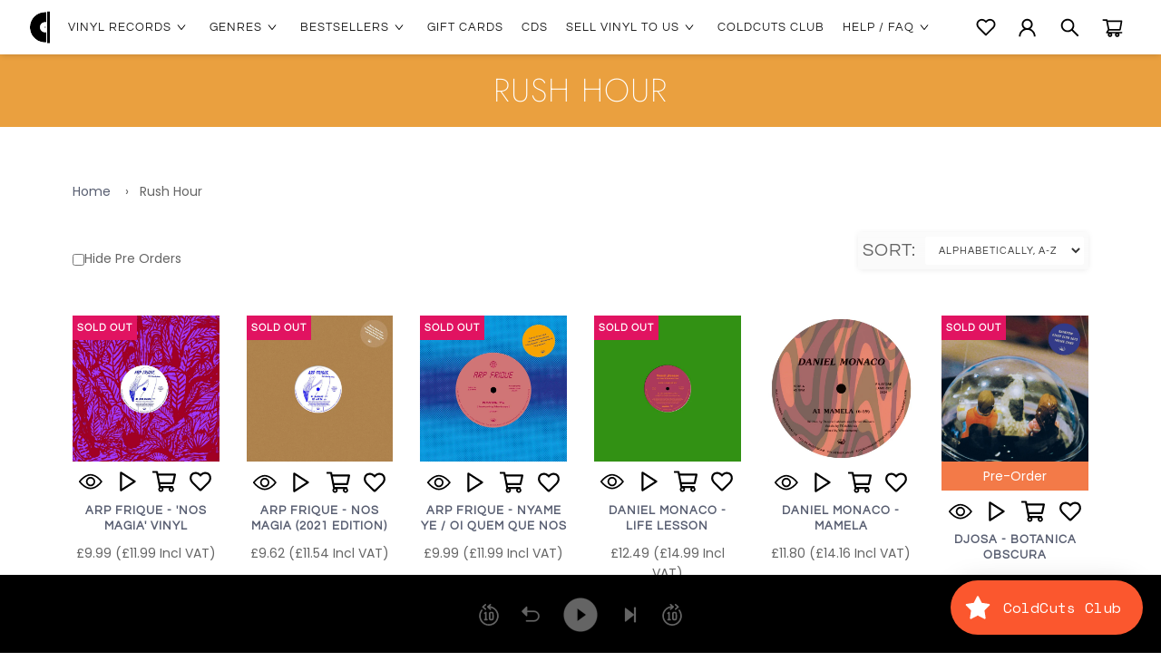

--- FILE ---
content_type: text/html; charset=utf-8
request_url: https://coldcutshotwax.uk/collections/vendors?q=Rush%20Hour
body_size: 99300
content:
<!DOCTYPE html>
<html lang="en" class="no-js">
  <head>
    
<meta name="viewport" content="width=device-width, initial-scale=1">

<!-- Hyperspeed:367524 -->
<!-- hs-shared_id:a94d6938 -->



<script>window.HS_JS_OVERRIDES = [{"load_method":"ON_ACTION","match":"shopifycloud\/shopify\/assets\/storefront\/features","pages":null},{"load_method":"ON_ACTION","match":"shopifycloud\/shopify\/assets\/storefront\/load_feature","pages":null},{"load_method":"ON_ACTION","match":"shopifycloud\/storefront-recaptch","pages":null},{"load_method":"ON_ACTION","match":"static.klaviyo.com","pages":null},{"load_method":"ON_ACTION","match":"codeblackbelt","pages":null},{"load_method":"ON_ACTION","match":"chatra","pages":null},{"load_method":"ON_ACTION","match":"gorgias","pages":null},{"load_method":"ON_ACTION","match":"zdassets","pages":null},{"load_method":"ON_ACTION","match":"omappapi","pages":null},{"load_method":"ON_ACTION","match":"foursixty","pages":null},{"load_method":"ON_ACTION","match":"shopifycloud\/shopify\/assets\/shopify_pay","pages":null},{"load_method":"ON_ACTION","match":"facebook.net","pages":null},{"load_method":"ON_ACTION","match":"facebook.com","pages":null},{"load_method":"ON_ACTION","match":"googletagmanager","pages":null},{"load_method":"ON_ACTION","match":"trekkie.load","pages":null},{"load_method":"ON_ACTION","match":"shopifycloud\/web-pixels-manager","pages":null},{"load_method":"ON_ACTION","match":"connect.facebook.net","pages":null},{"load_method":"ON_ACTION","match":"extensions\/01997f9e-fb4b-74cd-9c10-68bde5e135aa\/shopify-app-vue-template-44\/assets\/settings.js","pages":["HOME","COLLECTIONS","PRODUCT","CART","OTHER"]},{"load_method":"ON_ACTION","match":"extensions\/01997f9e-fb4b-74cd-9c10-68bde5e135aa\/shopify-app-vue-template-44\/assets\/collections-page.js","pages":["HOME","COLLECTIONS","PRODUCT","CART","OTHER"]},{"load_method":"ON_ACTION","match":"extensions\/01997f9e-fb4b-74cd-9c10-68bde5e135aa\/shopify-app-vue-template-44\/assets\/cookie-manager.js","pages":["HOME","COLLECTIONS","PRODUCT","CART","OTHER"]},{"load_method":"ON_ACTION","match":"extensions\/01997f9e-fb4b-74cd-9c10-68bde5e135aa\/shopify-app-vue-template-44\/assets\/stock-show.js","pages":["HOME","COLLECTIONS","PRODUCT","CART","OTHER"]},{"load_method":"ON_ACTION","match":"extensions\/0199c1bf-66f8-7707-836e-c0d2b17297be\/salekit-100\/assets\/salekit-v2.js","pages":["HOME","COLLECTIONS","PRODUCT","CART","OTHER"]},{"load_method":"ON_ACTION","match":"extensions\/01997f9e-fb4b-74cd-9c10-68bde5e135aa\/shopify-app-vue-template-44\/assets\/jobs.js","pages":["HOME","COLLECTIONS","PRODUCT","CART","OTHER"]},{"load_method":"ON_ACTION","match":"extensions\/01997f9e-fb4b-74cd-9c10-68bde5e135aa\/shopify-app-vue-template-44\/assets\/app.js","pages":["HOME","COLLECTIONS","PRODUCT","CART","OTHER"]},{"load_method":"ON_ACTION","match":"extensions\/01997f9e-fb4b-74cd-9c10-68bde5e135aa\/shopify-app-vue-template-44\/assets\/old-themes.js","pages":["HOME","COLLECTIONS","PRODUCT","CART","OTHER"]},{"load_method":"ON_ACTION","match":"extensions\/01997f9e-fb4b-74cd-9c10-68bde5e135aa\/shopify-app-vue-template-44\/assets\/jquery.js","pages":["HOME","COLLECTIONS","PRODUCT","CART","OTHER"]},{"load_method":"ON_ACTION","match":"extensions\/01997f9e-fb4b-74cd-9c10-68bde5e135aa\/shopify-app-vue-template-44\/assets\/manage.js","pages":["HOME","COLLECTIONS","PRODUCT","CART","OTHER"]},{"load_method":"ON_ACTION","match":"extensions\/019b0887-53ea-778b-80d4-dd21097ea721\/shopify-app-template-68\/assets\/banners-essential-apps.js","pages":["HOME","COLLECTIONS","PRODUCT","CART","OTHER"]},{"load_method":"DEFER","match":"extensions\/019b094c-3ba2-7727-83b5-951c1229e461\/rivo-712\/assets\/rivo-app-embed.js","pages":["HOME","COLLECTIONS","PRODUCT","CART","OTHER"]},{"load_method":"DEFER","match":"extensions\/019b0d81-b075-71ee-9450-bc9d69ed75cc\/essential-announcement-bar-72\/assets\/announcement-bar-essential-apps.js","pages":["HOME","COLLECTIONS","PRODUCT","CART","OTHER"]},{"load_method":"ON_ACTION","match":"extensions\/019b2283-79c2-7fc4-9a55-96809611631d\/essential-post-purchase-upsell-775\/assets\/app-embed-D1Kc8Rac.js","pages":["HOME","COLLECTIONS","PRODUCT","CART","OTHER"]},{"load_method":"ON_ACTION","match":"extensions\/019b0c7f-d519-7e32-a74f-30042d63f0a1\/free-shipping-bar-88\/assets\/free_shipping_bar_essential_apps.min.js","pages":["HOME","COLLECTIONS","PRODUCT","CART","OTHER"]}];</script>
<script>!function(e,t){if("object"==typeof exports&&"object"==typeof module)module.exports=t();else if("function"==typeof define&&define.amd)define([],t);else{var n=t();for(var o in n)("object"==typeof exports?exports:e)[o]=n[o]}}(self,(()=>(()=>{"use strict";var e={};(e=>{"undefined"!=typeof Symbol&&Symbol.toStringTag&&Object.defineProperty(e,Symbol.toStringTag,{value:"Module"}),Object.defineProperty(e,"__esModule",{value:!0})})(e);const t="hyperscript/defer-load",n="ON_ACTION",o=["window.Station.Apps.Tabs",".replace('no-js', 'js')","onLoadStylesheet()","window.onpageshow","spratlyThemeSettings","lazysizes","window.MinimogSettings","onloadt4relcss","asyncLoad","_bstrLocale","window.PandectesSettings","window.Rivo.common","__engine_loaded"],s=window.HS_JS_OVERRIDES||[];function r(e,t){const n=!e||"string"!=typeof e,r=t&&t.hasAttribute("hs-ignore"),i=t&&t.innerHTML,c=t&&"application/ld+json"===t.getAttribute("type")||i&&o.some((e=>t.innerHTML.includes(e)));if(!t&&n||r||c)return null;{const n=s.find((n=>e&&e.includes(n.match)||i&&t.innerHTML.includes(n.match)));return n?function(e,t){let n=t;if(e.cdn){n=`https://cdn.hyperspeed.me/script/${t.replace(/^(http:\/\/|https:\/\/|\/\/)/,"")}`}return{load_method:e.load_method||"default",src:n}}(n,e):null}}window.HS_LOAD_ON_ACTION_SCRIPTS=window.HS_LOAD_ON_ACTION_SCRIPTS||[];const i=document.createElement,c={src:Object.getOwnPropertyDescriptor(HTMLScriptElement.prototype,"src"),type:Object.getOwnPropertyDescriptor(HTMLScriptElement.prototype,"type")},l=HTMLScriptElement.prototype.setAttribute,p=Symbol("hs-setting");function d(e,n){window.HS_LOAD_ON_ACTION_SCRIPTS.push([e,n]),e.type=t;const o=function(n){e.getAttribute("type")===t&&n.preventDefault(),e.removeEventListener("beforescriptexecute",o)};e.addEventListener("beforescriptexecute",o)}return document.createElement=function(...e){if("script"!==e[0].toLowerCase()||window.hsUnblocked)return i.apply(document,e);const o=i.apply(document,e);try{Object.defineProperties(o,{src:{...c.src,set(e){if(this[p])c.src.set.call(this,e);else{this[p]=!0;try{const o=r(e,null),s=o&&o.load_method===n,i=o?o.src:e;s&&c.type.set.call(this,t),c.src.set.call(this,i)}finally{this[p]=!1}}}},type:{...c.type,set(e){if(this[p])return void c.type.set.call(this,e);const s=r(o.src,null),i=s&&s.load_method===n;c.type.set.call(this,i?t:e)}}}),o.setAttribute=function(e,t){if("src"===e||"type"===e){if(this[p])return void c[e].set.call(this,t);this[p]=!0;try{this[e]=t}finally{this[p]=!1}}else l.call(this,e,t)}}catch(e){console.warn("HyperScripts: unable to prevent script execution for script src ",o.src,".\n",'A likely cause would be because you are using a third-party browser extension that monkey patches the "document.createElement" function.')}return o},window.hsScriptObserver=new MutationObserver((e=>{for(let o=0;o<e.length;o++){const{addedNodes:s}=e[o];for(let e=0;e<s.length;e++){const o=s[e];if(1===o.nodeType&&"SCRIPT"===o.tagName)if(o.type===t)d(o,null);else{const e=r(o.src,o);e&&e.load_method===n&&d(o,o.type===t?null:o.type)}}}})),window.hsScriptObserver.observe(document.documentElement,{childList:!0,subtree:!0}),e})()));</script>


<!-- Third party app optimization -->
<!-- Is an app not updating? Just click Rebuild Cache in Hyperspeed. -->
<!-- Or, stop deferring the app by clicking View Details on App Optimization in your Theme Optimization settings. -->
<script hs-ignore>(function(){var hsUrls=[{"load_method":"ASYNC","original_url":"https:\/\/ecommplugins-trustboxsettings.trustpilot.com\/coldcutshotwax.myshopify.com.js?settings=1648567100454\u0026shop=coldcutshotwax.myshopify.com","pages":["HOME","COLLECTIONS","PRODUCT","CART","OTHER"]},{"load_method":"ON_ACTION","original_url":"https:\/\/cdn.shopify.com\/s\/files\/1\/0922\/5304\/t\/81\/assets\/loy_9225304.js?v=1728218421\u0026shop=coldcutshotwax.myshopify.com","pages":["HOME","COLLECTIONS","PRODUCT","CART","OTHER"]},{"load_method":"ON_ACTION","original_url":"https:\/\/ecommplugins-scripts.trustpilot.com\/v2.1\/js\/header.min.js?settings=eyJrZXkiOiI2Yno5emhUWHRaclJaZng5IiwicyI6Im5vbmUifQ==\u0026v=2.5\u0026shop=coldcutshotwax.myshopify.com","pages":["HOME","COLLECTIONS","PRODUCT","CART","OTHER"]},{"load_method":"ON_ACTION","original_url":"https:\/\/chimpstatic.com\/mcjs-connected\/js\/users\/bfd8b77fb9f4640fb11f3fc51\/d8c15a87432898350fb9e4bd7.js?shop=coldcutshotwax.myshopify.com","pages":["HOME","COLLECTIONS","PRODUCT","CART","OTHER"]},{"load_method":"ASYNC","original_url":"\/\/searchserverapi.com\/widgets\/shopify\/init.js?a=9M3q6P4S8I\u0026shop=coldcutshotwax.myshopify.com","pages":["HOME","COLLECTIONS","PRODUCT","CART","OTHER"]}];var insertBeforeBackup=Node.prototype.insertBefore;var currentPageType=getPageType();function getPageType(){var currentPage="collection";if(currentPage==='index'){return'HOME'}else if(currentPage==='collection'){return'COLLECTIONS'}else if(currentPage==='product'){return'PRODUCT'}else if(currentPage==='cart'){return'CART'}else{return'OTHER'}}
function isWhitelistedPage(script){return script.pages.includes(currentPageType)}
function getCachedScriptUrl(url){var result=(hsUrls||[]).find(function(el){var compareUrl=el.original_url;if(url.substring(0,6)==="https:"&&el.original_url.substring(0,2)==="//"){compareUrl="https:"+el.original_url}
return url==compareUrl});return result}
function loadScript(scriptInfo){if(isWhitelistedPage(scriptInfo)){var s=document.createElement('script');s.type='text/javascript';s.async=!0;s.src=scriptInfo.original_url;var x=document.getElementsByTagName('script')[0];insertBeforeBackup.apply(x.parentNode,[s,x])}}
Node.prototype.insertBefore=function(newNode,refNode){if(newNode.type!=="text/javascript"&&newNode.type!=="application/javascript"&&newNode.type!=="application/ecmascript"){return insertBeforeBackup.apply(this,arguments)}
var scriptInfo=getCachedScriptUrl(newNode.src);if(!scriptInfo){return insertBeforeBackup.apply(this,arguments)}
if(isWhitelistedPage(scriptInfo)&&scriptInfo.load_method!=='ON_ACTION'){var s=document.createElement('script');s.type='text/javascript';s.async=!0;s.src=scriptInfo.original_url;insertBeforeBackup.apply(this,[s,refNode])}}})()</script>

<!-- instant.load -->
<script defer src="//coldcutshotwax.uk/cdn/shop/t/115/assets/hs-instantload.min.js?v=139687076339107868501768558910"></script>

<!-- defer JS until action -->
<script async src="//coldcutshotwax.uk/cdn/shop/t/115/assets/hs-script-loader.min.js?v=144781594897777339491768558913"></script>


    

    
      <script crossorigin="" src="https://unpkg.com/react@16.13.1/umd/react.production.min.js"></script>
      <script crossorigin="" src="https://unpkg.com/react-dom@16.13.1/umd/react-dom.production.min.js"></script>
    

    
   
      <script crossorigin="anonymous" integrity="sha256-u7e5khyithlIdTpu22PHhENmPcRdFiHRjhAuHcs05RI=" src="https://code.jquery.com/jquery-3.6.0.slim.min.js"></script>
    

    <meta
      name="google-site-verification"
      content="Jp7TJvH_P1lyFvMtL-JaVaMDMkfZuHVYgMthYU148DM"
    />

    <!-- ======================= Pipeline Theme V4.2 ========================= -->
    <meta charset="utf-8" />
    <meta content="IE=edge,chrome=1" http-equiv="X-UA-Compatible" />

    
      <link
        rel="shortcut icon"
        href="//coldcutshotwax.uk/cdn/shop/files/cchw-logo-square_32x32.png?v=1637586458"
        type="image/png"
      />
    

    <script type="application/ld+json">
    {
      "@context": "https://schema.org",
      "@type": "Organization",
      "url": "https://www.coldcutshotwax.uk/",
      "logo": "https://coldcutshotwax.uk/cdn/shop/t/115/assets/icon-logo.svg?v=23463078200339110051768559017",
      "legalName": "COLDCUTSHOTWAX LTD",
      "sameAs": [
        "https://www.facebook.com/coldcutshotwax/",
        "https://www.instagram.com/coldcutshotwax/",
        "https://www.youtube.com/channel/UCLbDngg7xrEbndFuiJdPeyQ?view_as=subscriber"
      ]
    }
    </script>

    <!-- Title and description ================================================ -->
    <title>Rush Hour</title>
    
    

    <script>
      window.PRODUCT_ID = null;
    </script>
    
    
    <script crossorigin="anonymous" integrity="sha512-+wqa4/aOL4vwhL637A4p+6epqhUHDqpEfYJa1+PlzlMf908CSOb3xtIeKwZWh5Q0Q/R2nYUKxH4vvcQg+k8KKQ==" referrerpolicy="no-referrer" src="https://cdnjs.cloudflare.com/ajax/libs/howler/2.2.3/howler.core.min.js"></script>
    <script crossorigin="anonymous" integrity="sha512-ChZ5l881NIBx9sxdDy5gEynup6bC4+E8GPWBylkyRYwwK1fHAlGa7+D9m1o4OEjqYA+nygyMR48vNh5kmZWPLg==" referrerpolicy="no-referrer" src="https://cdnjs.cloudflare.com/ajax/libs/lodash.js/4.17.21/lodash.core.min.js"></script>
    <script crossorigin="anonymous" integrity="sha512-RNLkV3d+aLtfcpEyFG8jRbnWHxUqVZozacROI4J2F1sTaDqo1dPQYs01OMi1t1w9Y2FdbSCDSQ2ZVdAC8bzgAg==" referrerpolicy="no-referrer" src="https://cdnjs.cloudflare.com/ajax/libs/handlebars.js/4.7.7/handlebars.min.js"></script>

    <!-- Product meta ========================================================= -->
    <!-- /snippets/social-meta-tags.liquid -->


  <meta property="og:type" content="website">
  <meta property="og:title" content="Rush Hour">


  <meta property="og:url" content="https://coldcutshotwax.uk/collections/vendors?q=rush+hour">
  <meta property="og:site_name" content="ColdCuts // HotWax">









    <!-- Helpers ============================================================== -->
    <link rel="canonical" href="https://coldcutshotwax.uk/collections/vendors?q=rush+hour" />
    <meta content="width=device-width,initial-scale=1" name="viewport" />
    <meta name="theme-color" content="#585e71" />

    <script src="//coldcutshotwax.uk/cdn/shop/t/115/assets/cold-cuts-player-model.bundle.js?v=38805504950981385061768558885"></script>
    <!-- CSS ================================================================== -->
    
    <link rel="preload stylesheet" href="//coldcutshotwax.uk/cdn/shop/t/115/assets/sections--site-header.min.css?v=84497758957112685791768558986" as="style" type="text/css" crossorigin="anonymous">
    <link rel="preload stylesheet" href="//coldcutshotwax.uk/cdn/shop/t/115/assets/breadcrumbs.min.css?v=85514708384282947261768558876" as="style" type="text/css" crossorigin="anonymous">
    <link rel="preload stylesheet" href="//coldcutshotwax.uk/cdn/shop/t/115/assets/cold-cuts-player.css?v=54498827257469261291768558894" as="style" type="text/css" crossorigin="anonymous">
    <link rel="preload stylesheet" href="//coldcutshotwax.uk/cdn/shop/t/115/assets/cold-cuts-player.min.css?v=115876317223304696141768558896" as="style" type="text/css" crossorigin="anonymous">
    <link rel="preload stylesheet" href="//coldcutshotwax.uk/cdn/shop/t/115/assets/cold-cuts-player-slider.min.css?v=54498827257469261291768558887" as="style" type="text/css" crossorigin="anonymous">
    <link href="//coldcutshotwax.uk/cdn/shop/t/115/assets/sections--site-header-links--mobile.scss.css?v=151892900568248983071768559017" rel="stylesheet" type="text/css" media="all" />
    <link href="//coldcutshotwax.uk/cdn/shop/t/115/assets/sections--site-header-links--desktop.scss.css?v=133469272299476932971768559017" rel="stylesheet" type="text/css" media="all" />
    
      <link href="//coldcutshotwax.uk/cdn/shop/t/115/assets/theme.scss.css?v=95587460661184840871768564729" rel="stylesheet" type="text/css" media="all" />
      <link href="//coldcutshotwax.uk/cdn/shop/t/115/assets/sca-jquery.fancybox.css?v=111798988997677676721768558969" rel="stylesheet" type="text/css" media="all" />
      <script src="//coldcutshotwax.uk/cdn/shop/t/115/assets/slick.min.js?v=77395129222572202521768558989"></script>
      <!-- /snippets/fonts.liquid -->


    

    

    <script crossorigin="anonymous" integrity="sha512-3n19xznO0ubPpSwYCRRBgHh63DrV+bdZfHK52b1esvId4GsfwStQNPJFjeQos2h3JwCmZl0/LgLxSKMAI55hgw==" referrerpolicy="no-referrer" src="https://cdnjs.cloudflare.com/ajax/libs/modernizr/2.8.3/modernizr.min.js"></script>
    <script>
      var theme = {
        strings: {
          addToCart: "Add to Cart",
          preOrder: 'PRE-ORDER',
          soldOut: "Sold Out",
          unavailable: "Unavailable",
          join: "Join Now"
        },
        moneyFormat: "\u003cspan class=money\u003e£{{ amount }}\u003c\/span\u003e"
      }
    </script>
  
    

    <!-- Header hook for plugins ============================================== -->
    <script>window.performance && window.performance.mark && window.performance.mark('shopify.content_for_header.start');</script><meta name="google-site-verification" content="LlFkfCftq9FQxQ0cF9iHi39rmULGOxuq5d9iZM5vFes">
<meta name="google-site-verification" content="Pz0JlcGrY60uBpkjY5uGRDb01fkstP8VSYxjdM5TnOE">
<meta name="google-site-verification" content="c5_ZgY2PtJJEHj0FroNXOhWM0LBFBwn1CqWX96nVyS0">
<meta name="facebook-domain-verification" content="rd7b87fhag0l6nyfh2xlm5jxvwmufj">
<meta id="shopify-digital-wallet" name="shopify-digital-wallet" content="/9225304/digital_wallets/dialog">
<meta name="shopify-checkout-api-token" content="4b16dfc8eead016646350a7f2aa5f015">
<meta id="in-context-paypal-metadata" data-shop-id="9225304" data-venmo-supported="false" data-environment="production" data-locale="en_US" data-paypal-v4="true" data-currency="GBP">
<link rel="alternate" hreflang="x-default" href="https://coldcutshotwax.uk/collections/vendors?q=Rush+Hour">
<link rel="alternate" hreflang="en" href="https://coldcutshotwax.uk/collections/vendors?q=Rush+Hour">
<link rel="alternate" hreflang="ja" href="https://coldcutshotwax.uk/ja/collections/vendors?q=Rush+Hour">
<link rel="alternate" hreflang="fr" href="https://coldcutshotwax.uk/fr/collections/vendors?q=Rush+Hour">
<script async="async" src="/checkouts/internal/preloads.js?locale=en-GB"></script>
<link rel="preconnect" href="https://shop.app" crossorigin="anonymous">
<script async="async" src="https://shop.app/checkouts/internal/preloads.js?locale=en-GB&shop_id=9225304" crossorigin="anonymous"></script>
<script id="apple-pay-shop-capabilities" type="application/json">{"shopId":9225304,"countryCode":"GB","currencyCode":"GBP","merchantCapabilities":["supports3DS"],"merchantId":"gid:\/\/shopify\/Shop\/9225304","merchantName":"ColdCuts \/\/ HotWax","requiredBillingContactFields":["postalAddress","email","phone"],"requiredShippingContactFields":["postalAddress","email","phone"],"shippingType":"shipping","supportedNetworks":["visa","maestro","masterCard","amex","discover","elo"],"total":{"type":"pending","label":"ColdCuts \/\/ HotWax","amount":"1.00"},"shopifyPaymentsEnabled":true,"supportsSubscriptions":true}</script>
<script id="shopify-features" type="application/json">{"accessToken":"4b16dfc8eead016646350a7f2aa5f015","betas":["rich-media-storefront-analytics"],"domain":"coldcutshotwax.uk","predictiveSearch":true,"shopId":9225304,"locale":"en"}</script>
<script>var Shopify = Shopify || {};
Shopify.shop = "coldcutshotwax.myshopify.com";
Shopify.locale = "en";
Shopify.currency = {"active":"GBP","rate":"1.0"};
Shopify.country = "GB";
Shopify.theme = {"name":"Minified 151225 - After TinySEO CSS\/JS (Main)","id":182659973498,"schema_name":"Pipeline","schema_version":"4.2","theme_store_id":null,"role":"main"};
Shopify.theme.handle = "null";
Shopify.theme.style = {"id":null,"handle":null};
Shopify.cdnHost = "coldcutshotwax.uk/cdn";
Shopify.routes = Shopify.routes || {};
Shopify.routes.root = "/";</script>
<script type="module">!function(o){(o.Shopify=o.Shopify||{}).modules=!0}(window);</script>
<script>!function(o){function n(){var o=[];function n(){o.push(Array.prototype.slice.apply(arguments))}return n.q=o,n}var t=o.Shopify=o.Shopify||{};t.loadFeatures=n(),t.autoloadFeatures=n()}(window);</script>
<script>
  window.ShopifyPay = window.ShopifyPay || {};
  window.ShopifyPay.apiHost = "shop.app\/pay";
  window.ShopifyPay.redirectState = null;
</script>
<script id="shop-js-analytics" type="application/json">{"pageType":"collection"}</script>
<script defer="defer" async type="module" src="//coldcutshotwax.uk/cdn/shopifycloud/shop-js/modules/v2/client.init-shop-cart-sync_C5BV16lS.en.esm.js"></script>
<script defer="defer" async type="module" src="//coldcutshotwax.uk/cdn/shopifycloud/shop-js/modules/v2/chunk.common_CygWptCX.esm.js"></script>
<script type="module">
  await import("//coldcutshotwax.uk/cdn/shopifycloud/shop-js/modules/v2/client.init-shop-cart-sync_C5BV16lS.en.esm.js");
await import("//coldcutshotwax.uk/cdn/shopifycloud/shop-js/modules/v2/chunk.common_CygWptCX.esm.js");

  window.Shopify.SignInWithShop?.initShopCartSync?.({"fedCMEnabled":true,"windoidEnabled":true});

</script>
<script>
  window.Shopify = window.Shopify || {};
  if (!window.Shopify.featureAssets) window.Shopify.featureAssets = {};
  window.Shopify.featureAssets['shop-js'] = {"shop-cart-sync":["modules/v2/client.shop-cart-sync_ZFArdW7E.en.esm.js","modules/v2/chunk.common_CygWptCX.esm.js"],"init-fed-cm":["modules/v2/client.init-fed-cm_CmiC4vf6.en.esm.js","modules/v2/chunk.common_CygWptCX.esm.js"],"shop-button":["modules/v2/client.shop-button_tlx5R9nI.en.esm.js","modules/v2/chunk.common_CygWptCX.esm.js"],"shop-cash-offers":["modules/v2/client.shop-cash-offers_DOA2yAJr.en.esm.js","modules/v2/chunk.common_CygWptCX.esm.js","modules/v2/chunk.modal_D71HUcav.esm.js"],"init-windoid":["modules/v2/client.init-windoid_sURxWdc1.en.esm.js","modules/v2/chunk.common_CygWptCX.esm.js"],"shop-toast-manager":["modules/v2/client.shop-toast-manager_ClPi3nE9.en.esm.js","modules/v2/chunk.common_CygWptCX.esm.js"],"init-shop-email-lookup-coordinator":["modules/v2/client.init-shop-email-lookup-coordinator_B8hsDcYM.en.esm.js","modules/v2/chunk.common_CygWptCX.esm.js"],"init-shop-cart-sync":["modules/v2/client.init-shop-cart-sync_C5BV16lS.en.esm.js","modules/v2/chunk.common_CygWptCX.esm.js"],"avatar":["modules/v2/client.avatar_BTnouDA3.en.esm.js"],"pay-button":["modules/v2/client.pay-button_FdsNuTd3.en.esm.js","modules/v2/chunk.common_CygWptCX.esm.js"],"init-customer-accounts":["modules/v2/client.init-customer-accounts_DxDtT_ad.en.esm.js","modules/v2/client.shop-login-button_C5VAVYt1.en.esm.js","modules/v2/chunk.common_CygWptCX.esm.js","modules/v2/chunk.modal_D71HUcav.esm.js"],"init-shop-for-new-customer-accounts":["modules/v2/client.init-shop-for-new-customer-accounts_ChsxoAhi.en.esm.js","modules/v2/client.shop-login-button_C5VAVYt1.en.esm.js","modules/v2/chunk.common_CygWptCX.esm.js","modules/v2/chunk.modal_D71HUcav.esm.js"],"shop-login-button":["modules/v2/client.shop-login-button_C5VAVYt1.en.esm.js","modules/v2/chunk.common_CygWptCX.esm.js","modules/v2/chunk.modal_D71HUcav.esm.js"],"init-customer-accounts-sign-up":["modules/v2/client.init-customer-accounts-sign-up_CPSyQ0Tj.en.esm.js","modules/v2/client.shop-login-button_C5VAVYt1.en.esm.js","modules/v2/chunk.common_CygWptCX.esm.js","modules/v2/chunk.modal_D71HUcav.esm.js"],"shop-follow-button":["modules/v2/client.shop-follow-button_Cva4Ekp9.en.esm.js","modules/v2/chunk.common_CygWptCX.esm.js","modules/v2/chunk.modal_D71HUcav.esm.js"],"checkout-modal":["modules/v2/client.checkout-modal_BPM8l0SH.en.esm.js","modules/v2/chunk.common_CygWptCX.esm.js","modules/v2/chunk.modal_D71HUcav.esm.js"],"lead-capture":["modules/v2/client.lead-capture_Bi8yE_yS.en.esm.js","modules/v2/chunk.common_CygWptCX.esm.js","modules/v2/chunk.modal_D71HUcav.esm.js"],"shop-login":["modules/v2/client.shop-login_D6lNrXab.en.esm.js","modules/v2/chunk.common_CygWptCX.esm.js","modules/v2/chunk.modal_D71HUcav.esm.js"],"payment-terms":["modules/v2/client.payment-terms_CZxnsJam.en.esm.js","modules/v2/chunk.common_CygWptCX.esm.js","modules/v2/chunk.modal_D71HUcav.esm.js"]};
</script>
<script>(function() {
  var isLoaded = false;
  function asyncLoad() {
    if (isLoaded) return;
    isLoaded = true;
    var urls = ["https:\/\/chimpstatic.com\/mcjs-connected\/js\/users\/bfd8b77fb9f4640fb11f3fc51\/d8c15a87432898350fb9e4bd7.js?shop=coldcutshotwax.myshopify.com","https:\/\/ecommplugins-scripts.trustpilot.com\/v2.1\/js\/header.min.js?settings=eyJrZXkiOiI2Yno5emhUWHRaclJaZng5IiwicyI6Im5vbmUifQ==\u0026v=2.5\u0026shop=coldcutshotwax.myshopify.com","https:\/\/ecommplugins-trustboxsettings.trustpilot.com\/coldcutshotwax.myshopify.com.js?settings=1648567100454\u0026shop=coldcutshotwax.myshopify.com","https:\/\/cdn.shopify.com\/s\/files\/1\/0922\/5304\/t\/81\/assets\/loy_9225304.js?v=1728218421\u0026shop=coldcutshotwax.myshopify.com","https:\/\/searchanise-ef84.kxcdn.com\/widgets\/shopify\/init.js?a=9M3q6P4S8I\u0026shop=coldcutshotwax.myshopify.com"];
    for (var i = 0; i < urls.length; i++) {
      var s = document.createElement('script');
      s.type = 'text/javascript';
      s.async = true;
      s.src = urls[i];
      var x = document.getElementsByTagName('script')[0];
      x.parentNode.insertBefore(s, x);
    }
  };
  if(window.attachEvent) {
    window.attachEvent('onload', asyncLoad);
  } else {
    window.addEventListener('load', asyncLoad, false);
  }
})();</script>
<script id="__st">var __st={"a":9225304,"offset":0,"reqid":"c86a5c52-e78d-41aa-a7ba-2891d72553dc-1768609831","pageurl":"coldcutshotwax.uk\/collections\/vendors?q=Rush%20Hour","u":"d192aa0322f7","p":"vendors"};</script>
<script>window.ShopifyPaypalV4VisibilityTracking = true;</script>
<script id="captcha-bootstrap">!function(){'use strict';const t='contact',e='account',n='new_comment',o=[[t,t],['blogs',n],['comments',n],[t,'customer']],c=[[e,'customer_login'],[e,'guest_login'],[e,'recover_customer_password'],[e,'create_customer']],r=t=>t.map((([t,e])=>`form[action*='/${t}']:not([data-nocaptcha='true']) input[name='form_type'][value='${e}']`)).join(','),a=t=>()=>t?[...document.querySelectorAll(t)].map((t=>t.form)):[];function s(){const t=[...o],e=r(t);return a(e)}const i='password',u='form_key',d=['recaptcha-v3-token','g-recaptcha-response','h-captcha-response',i],f=()=>{try{return window.sessionStorage}catch{return}},m='__shopify_v',_=t=>t.elements[u];function p(t,e,n=!1){try{const o=window.sessionStorage,c=JSON.parse(o.getItem(e)),{data:r}=function(t){const{data:e,action:n}=t;return t[m]||n?{data:e,action:n}:{data:t,action:n}}(c);for(const[e,n]of Object.entries(r))t.elements[e]&&(t.elements[e].value=n);n&&o.removeItem(e)}catch(o){console.error('form repopulation failed',{error:o})}}const l='form_type',E='cptcha';function T(t){t.dataset[E]=!0}const w=window,h=w.document,L='Shopify',v='ce_forms',y='captcha';let A=!1;((t,e)=>{const n=(g='f06e6c50-85a8-45c8-87d0-21a2b65856fe',I='https://cdn.shopify.com/shopifycloud/storefront-forms-hcaptcha/ce_storefront_forms_captcha_hcaptcha.v1.5.2.iife.js',D={infoText:'Protected by hCaptcha',privacyText:'Privacy',termsText:'Terms'},(t,e,n)=>{const o=w[L][v],c=o.bindForm;if(c)return c(t,g,e,D).then(n);var r;o.q.push([[t,g,e,D],n]),r=I,A||(h.body.append(Object.assign(h.createElement('script'),{id:'captcha-provider',async:!0,src:r})),A=!0)});var g,I,D;w[L]=w[L]||{},w[L][v]=w[L][v]||{},w[L][v].q=[],w[L][y]=w[L][y]||{},w[L][y].protect=function(t,e){n(t,void 0,e),T(t)},Object.freeze(w[L][y]),function(t,e,n,w,h,L){const[v,y,A,g]=function(t,e,n){const i=e?o:[],u=t?c:[],d=[...i,...u],f=r(d),m=r(i),_=r(d.filter((([t,e])=>n.includes(e))));return[a(f),a(m),a(_),s()]}(w,h,L),I=t=>{const e=t.target;return e instanceof HTMLFormElement?e:e&&e.form},D=t=>v().includes(t);t.addEventListener('submit',(t=>{const e=I(t);if(!e)return;const n=D(e)&&!e.dataset.hcaptchaBound&&!e.dataset.recaptchaBound,o=_(e),c=g().includes(e)&&(!o||!o.value);(n||c)&&t.preventDefault(),c&&!n&&(function(t){try{if(!f())return;!function(t){const e=f();if(!e)return;const n=_(t);if(!n)return;const o=n.value;o&&e.removeItem(o)}(t);const e=Array.from(Array(32),(()=>Math.random().toString(36)[2])).join('');!function(t,e){_(t)||t.append(Object.assign(document.createElement('input'),{type:'hidden',name:u})),t.elements[u].value=e}(t,e),function(t,e){const n=f();if(!n)return;const o=[...t.querySelectorAll(`input[type='${i}']`)].map((({name:t})=>t)),c=[...d,...o],r={};for(const[a,s]of new FormData(t).entries())c.includes(a)||(r[a]=s);n.setItem(e,JSON.stringify({[m]:1,action:t.action,data:r}))}(t,e)}catch(e){console.error('failed to persist form',e)}}(e),e.submit())}));const S=(t,e)=>{t&&!t.dataset[E]&&(n(t,e.some((e=>e===t))),T(t))};for(const o of['focusin','change'])t.addEventListener(o,(t=>{const e=I(t);D(e)&&S(e,y())}));const B=e.get('form_key'),M=e.get(l),P=B&&M;t.addEventListener('DOMContentLoaded',(()=>{const t=y();if(P)for(const e of t)e.elements[l].value===M&&p(e,B);[...new Set([...A(),...v().filter((t=>'true'===t.dataset.shopifyCaptcha))])].forEach((e=>S(e,t)))}))}(h,new URLSearchParams(w.location.search),n,t,e,['guest_login'])})(!0,!0)}();</script>
<script integrity="sha256-4kQ18oKyAcykRKYeNunJcIwy7WH5gtpwJnB7kiuLZ1E=" data-source-attribution="shopify.loadfeatures" defer="defer" src="//coldcutshotwax.uk/cdn/shopifycloud/storefront/assets/storefront/load_feature-a0a9edcb.js" crossorigin="anonymous"></script>
<script crossorigin="anonymous" defer="defer" src="//coldcutshotwax.uk/cdn/shopifycloud/storefront/assets/shopify_pay/storefront-65b4c6d7.js?v=20250812"></script>
<script data-source-attribution="shopify.dynamic_checkout.dynamic.init">var Shopify=Shopify||{};Shopify.PaymentButton=Shopify.PaymentButton||{isStorefrontPortableWallets:!0,init:function(){window.Shopify.PaymentButton.init=function(){};var t=document.createElement("script");t.src="https://coldcutshotwax.uk/cdn/shopifycloud/portable-wallets/latest/portable-wallets.en.js",t.type="module",document.head.appendChild(t)}};
</script>
<script data-source-attribution="shopify.dynamic_checkout.buyer_consent">
  function portableWalletsHideBuyerConsent(e){var t=document.getElementById("shopify-buyer-consent"),n=document.getElementById("shopify-subscription-policy-button");t&&n&&(t.classList.add("hidden"),t.setAttribute("aria-hidden","true"),n.removeEventListener("click",e))}function portableWalletsShowBuyerConsent(e){var t=document.getElementById("shopify-buyer-consent"),n=document.getElementById("shopify-subscription-policy-button");t&&n&&(t.classList.remove("hidden"),t.removeAttribute("aria-hidden"),n.addEventListener("click",e))}window.Shopify?.PaymentButton&&(window.Shopify.PaymentButton.hideBuyerConsent=portableWalletsHideBuyerConsent,window.Shopify.PaymentButton.showBuyerConsent=portableWalletsShowBuyerConsent);
</script>
<script data-source-attribution="shopify.dynamic_checkout.cart.bootstrap">document.addEventListener("DOMContentLoaded",(function(){function t(){return document.querySelector("shopify-accelerated-checkout-cart, shopify-accelerated-checkout")}if(t())Shopify.PaymentButton.init();else{new MutationObserver((function(e,n){t()&&(Shopify.PaymentButton.init(),n.disconnect())})).observe(document.body,{childList:!0,subtree:!0})}}));
</script>
<link id="shopify-accelerated-checkout-styles" rel="stylesheet" media="screen" href="https://coldcutshotwax.uk/cdn/shopifycloud/portable-wallets/latest/accelerated-checkout-backwards-compat.css" crossorigin="anonymous">
<style id="shopify-accelerated-checkout-cart">
        #shopify-buyer-consent {
  margin-top: 1em;
  display: inline-block;
  width: 100%;
}

#shopify-buyer-consent.hidden {
  display: none;
}

#shopify-subscription-policy-button {
  background: none;
  border: none;
  padding: 0;
  text-decoration: underline;
  font-size: inherit;
  cursor: pointer;
}

#shopify-subscription-policy-button::before {
  box-shadow: none;
}

      </style>
<script id="sections-script" data-sections="skip-links" defer="defer" src="//coldcutshotwax.uk/cdn/shop/t/115/compiled_assets/scripts.js?65814"></script>
<script>window.performance && window.performance.mark && window.performance.mark('shopify.content_for_header.end');</script>
   <!-- Google Webmaster Tools Site Verification -->
<meta name="google-site-verification" content="LlFkfCftq9FQxQ0cF9iHi39rmULGOxuq5d9iZM5vFes" />

    <style>
      .essential_annoucement_bar_wrapper {
        z-index:1000!important;
      }
    </style>

    <!-- /* Essential App Changes */ -->
    <script>
      window.essentialUpdateCartRefresh = true
    </script>
    <!-- /* End Essential App Changes */ -->

<style>
@media only screen and (max-width:767px) {
  .essential-upsell-default-placement {
  width:335px!important;
  margin:auto!important;
}
}  
</style>
 <!-- Google Webmaster Tools Site Verification -->
<meta name="google-site-verification" content="Ywc9Q83YVHdSUidpGGorwpstL_PTUBP9SB0Toxh7qU8" />
    <style>
      [data-essential-upsell-element="container"] > [data-essential-upsell-element="header"] {
  padding-top:0px!important;
}
      [data-essential-upsell-element="title"] {
  text-wrap: wrap !important;      /* keep wrapping */
  white-space: normal !important;
  overflow: hidden !important;
  display: -webkit-box !important;
  -webkit-box-orient: vertical !important;
  -webkit-line-clamp: 2 !important; /* max 2 lines */
  /* optional future support */
  line-clamp: 2!important;
      }

        @media only screen and (min-width: 768px) {
[data-essential-upsell-element="container"]{
 min-width:500px!important;
}
      
    </style>




<style>
  /* Tighter top spacing on product pages only */
  .template-product .main-content { padding-top: 24px !important; }

  /* Make it a bit tighter on small screens */
  @media (max-width: 749px) {
    .template-product .main-content { padding-top: 14px !important; }
  }

  /* If breadcrumbs have their own top margin, remove it on product pages */
  .template-product .breadcrumb,
  .template-product .breadcrumbs,
  .template-product .breadcrumb__list {
    margin-top: 0 !important;
    padding-top: 0 !important;
  }
</style>
<style>
  [data-essential-upsell-element="product"] {
  max-height:84px!important;
}
</style>
<!-- BEGIN app block: shopify://apps/tinyseo/blocks/collection-json-ld-embed/0605268f-f7c4-4e95-b560-e43df7d59ae4 --><script type="application/ld+json" id="tinyimg-collection-json-ld">
{
  "@context" : "http://schema.org",
  "@type": "CollectionPage",
  "@id": "https://coldcutshotwax.uk/collections/vendors?q=rush+hour",
  "name": "Rush Hour",
  "url": "https://coldcutshotwax.uk/collections/vendors",
  
  
  "mainEntity" : {
    "@type":"ItemList",
    "itemListElement":[
      

      {
        "@type":"ListItem",
        "position":1,
        "url":"https://coldcutshotwax.uk/products/arp-frique-nos-magia"
      },
      {
        "@type":"ListItem",
        "position":2,
        "url":"https://coldcutshotwax.uk/products/arp-frique-nos-magia-2021-edition"
      },
      {
        "@type":"ListItem",
        "position":3,
        "url":"https://coldcutshotwax.uk/products/arp-frique-nyame-ye-oi-quem-que-nos"
      },
      {
        "@type":"ListItem",
        "position":4,
        "url":"https://coldcutshotwax.uk/products/daniel-monaco-life-lesson"
      },
      {
        "@type":"ListItem",
        "position":5,
        "url":"https://coldcutshotwax.uk/products/daniel-monaco-mamela"
      },
      {
        "@type":"ListItem",
        "position":6,
        "url":"https://coldcutshotwax.uk/products/djosa-botanica-obscura"
      },
      {
        "@type":"ListItem",
        "position":7,
        "url":"https://coldcutshotwax.uk/products/dream-2-science-dream-2-science"
      },
      {
        "@type":"ListItem",
        "position":8,
        "url":"https://coldcutshotwax.uk/products/robert-hood-presents-floorplan-funky-souls-vinyl"
      },
      {
        "@type":"ListItem",
        "position":9,
        "url":"https://coldcutshotwax.uk/products/georgia-anne-muldrow-build-an-ark-sassy-j-presents-patchwork-sampler"
      },
      {
        "@type":"ListItem",
        "position":10,
        "url":"https://coldcutshotwax.uk/products/gigi-testa-sichuan"
      },
      {
        "@type":"ListItem",
        "position":11,
        "url":"https://coldcutshotwax.uk/products/haruomi-hosono-nde"
      },
      {
        "@type":"ListItem",
        "position":12,
        "url":"https://coldcutshotwax.uk/products/james-mason-nightgruv"
      },
      {
        "@type":"ListItem",
        "position":13,
        "url":"https://coldcutshotwax.uk/products/kamma-masalo-brighter-days"
      },
      {
        "@type":"ListItem",
        "position":14,
        "url":"https://coldcutshotwax.uk/products/klein-mbo-the-mbo-theme"
      },
      {
        "@type":"ListItem",
        "position":15,
        "url":"https://coldcutshotwax.uk/products/lars-bartkuhn-dystopia"
      },
      {
        "@type":"ListItem",
        "position":16,
        "url":"https://coldcutshotwax.uk/products/lars-bartkuhn-nomad"
      },
      {
        "@type":"ListItem",
        "position":17,
        "url":"https://coldcutshotwax.uk/products/lars-bartkuhn-transcend-every-morning-i-meditate"
      },
      {
        "@type":"ListItem",
        "position":18,
        "url":"https://coldcutshotwax.uk/products/leon-vynehall-midnight-on-rainbow-road"
      },
      {
        "@type":"ListItem",
        "position":19,
        "url":"https://coldcutshotwax.uk/products/manabu-nagayama-light-and-shadow-masalo-version"
      },
      {
        "@type":"ListItem",
        "position":20,
        "url":"https://coldcutshotwax.uk/products/mark-grusane-dance-intensity"
      }
  
    ]
  }
}

</script>
<!-- END app block --><!-- BEGIN app block: shopify://apps/tinyseo/blocks/breadcrumbs-json-ld-embed/0605268f-f7c4-4e95-b560-e43df7d59ae4 --><script type="application/ld+json" id="tinyimg-breadcrumbs-json-ld">
      {
        "@context": "https://schema.org",
        "@type": "BreadcrumbList",
        "itemListElement": [
          {
            "@type": "ListItem",
            "position": 1,
            "item": {
              "@id": "https://coldcutshotwax.uk",
          "name": "Home"
        }
      }
      
      ,{
        "@type": "ListItem",
        "position": 2,
        "item": {
          "@id": "https://coldcutshotwax.uk/collections/vendors",
          "name": "Rush Hour"
        }
      }
      
      ]
    }
  </script>
<!-- END app block --><!-- BEGIN app block: shopify://apps/essential-announcer/blocks/app-embed/93b5429f-c8d6-4c33-ae14-250fd84f361b --><script>
  
    window.essentialAnnouncementConfigs = [{"id":"3c100156-4aff-4bba-9e56-2c112283983a","createdAt":"2023-12-20T17:06:10.173+00:00","name":"Announcement name","title":"The MEGA January second-hand sale! Get up to 50% off thousands of records...","subheading":"","style":{"icon":{"size":32,"color":{"hex":"#333333"},"background":{"hex":"#ffffff","alpha":0,"rgba":"rgba(255, 255, 255, 0)"},"cornerRadius":4},"selectedTemplate":"Electric","position":"top-page","stickyBar":true,"backgroundType":"gradientBackground","singleColor":"#FFFFFF","gradientTurn":153,"gradientStart":"#00fff0","gradientEnd":"#d285ff","borderRadius":"0","borderSize":"0","borderColor":"#c5c8d1","titleSize":"18","titleColor":"#192c6b","font":"Courier New","subheadingSize":"14","subheadingColor":"#192c6b","buttonBackgroundColor":"#192c6b","buttonFontSize":"14","buttonFontColor":"#FFFFFF","buttonBorderRadius":"4","couponCodeButtonOutlineColor":"#202223","couponCodeButtonIconColor":"#202223","couponCodeButtonFontColor":"#202223","couponCodeButtonFontSize":"14","couponCodeButtonBorderRadius":"4","closeIconColor":"#ffffff","arrowIconColor":"#ffffff","spacing":{"insideTop":10,"insideBottom":10,"outsideTop":0,"outsideBottom":10}},"announcementType":"running-line","announcementPlacement":"home-page","published":true,"showOnProducts":[],"showOnCollections":[],"updatedAt":"2026-01-12T10:22:23.43+00:00","CTAType":"button","CTALink":"https://coldcutshotwax.uk/collections/second-hand-vinyl-sale","closeButton":false,"buttonText":"JANUARY SALE","announcements":[{"title":"For a limited time, enjoy a 20% discount on all our products!","subheading":"","CTAType":"button","buttonText":"Shop now!","CTALink":"","id":70,"icon":"","couponCode":""},{"title":"For a limited time, enjoy a 20% discount on all our products!","subheading":"","CTAType":"button","buttonText":"Shop now!","CTALink":"","id":96,"icon":"","couponCode":""}],"shop":"coldcutshotwax.myshopify.com","animationSpeed":64,"rotateDuration":4,"translations":[],"startDate":null,"endDate":null,"icon":null,"locationType":"","showInCountries":[],"showOnProductsInCollections":[],"type":"","couponCode":""}];
  
  window.essentialAnnouncementMeta = {
    productCollections: null,
    productData: null,
    templateName: "collection",
    collectionId: null,
  };
</script>

 
<style>
.essential_annoucement_bar_wrapper {display: none;}
</style>


<script src="https://cdn.shopify.com/extensions/019b9d60-ed7c-7464-ac3f-9e23a48d54ca/essential-announcement-bar-74/assets/announcement-bar-essential-apps.js" defer></script>

<!-- END app block --><script src="https://cdn.shopify.com/extensions/019b54c3-e4da-713c-b8fc-a6f94943966a/shopify-app-vue-template-45/assets/app.js" type="text/javascript" defer="defer"></script>
<script src="https://cdn.shopify.com/extensions/019b7fdd-4abb-746d-a2ec-5a81d4393c35/rivo-717/assets/rivo-app-embed.js" type="text/javascript" defer="defer"></script>
<meta property="og:image" content="https://cdn.shopify.com/s/files/1/0922/5304/files/Untitled_628_x_1200_px_1080_x_1080_px.png?v=1744287414" />
<meta property="og:image:secure_url" content="https://cdn.shopify.com/s/files/1/0922/5304/files/Untitled_628_x_1200_px_1080_x_1080_px.png?v=1744287414" />
<meta property="og:image:width" content="1080" />
<meta property="og:image:height" content="1080" />
<link href="https://monorail-edge.shopifysvc.com" rel="dns-prefetch">
<script>(function(){if ("sendBeacon" in navigator && "performance" in window) {try {var session_token_from_headers = performance.getEntriesByType('navigation')[0].serverTiming.find(x => x.name == '_s').description;} catch {var session_token_from_headers = undefined;}var session_cookie_matches = document.cookie.match(/_shopify_s=([^;]*)/);var session_token_from_cookie = session_cookie_matches && session_cookie_matches.length === 2 ? session_cookie_matches[1] : "";var session_token = session_token_from_headers || session_token_from_cookie || "";function handle_abandonment_event(e) {var entries = performance.getEntries().filter(function(entry) {return /monorail-edge.shopifysvc.com/.test(entry.name);});if (!window.abandonment_tracked && entries.length === 0) {window.abandonment_tracked = true;var currentMs = Date.now();var navigation_start = performance.timing.navigationStart;var payload = {shop_id: 9225304,url: window.location.href,navigation_start,duration: currentMs - navigation_start,session_token,page_type: "collection"};window.navigator.sendBeacon("https://monorail-edge.shopifysvc.com/v1/produce", JSON.stringify({schema_id: "online_store_buyer_site_abandonment/1.1",payload: payload,metadata: {event_created_at_ms: currentMs,event_sent_at_ms: currentMs}}));}}window.addEventListener('pagehide', handle_abandonment_event);}}());</script>
<script id="web-pixels-manager-setup">(function e(e,d,r,n,o){if(void 0===o&&(o={}),!Boolean(null===(a=null===(i=window.Shopify)||void 0===i?void 0:i.analytics)||void 0===a?void 0:a.replayQueue)){var i,a;window.Shopify=window.Shopify||{};var t=window.Shopify;t.analytics=t.analytics||{};var s=t.analytics;s.replayQueue=[],s.publish=function(e,d,r){return s.replayQueue.push([e,d,r]),!0};try{self.performance.mark("wpm:start")}catch(e){}var l=function(){var e={modern:/Edge?\/(1{2}[4-9]|1[2-9]\d|[2-9]\d{2}|\d{4,})\.\d+(\.\d+|)|Firefox\/(1{2}[4-9]|1[2-9]\d|[2-9]\d{2}|\d{4,})\.\d+(\.\d+|)|Chrom(ium|e)\/(9{2}|\d{3,})\.\d+(\.\d+|)|(Maci|X1{2}).+ Version\/(15\.\d+|(1[6-9]|[2-9]\d|\d{3,})\.\d+)([,.]\d+|)( \(\w+\)|)( Mobile\/\w+|) Safari\/|Chrome.+OPR\/(9{2}|\d{3,})\.\d+\.\d+|(CPU[ +]OS|iPhone[ +]OS|CPU[ +]iPhone|CPU IPhone OS|CPU iPad OS)[ +]+(15[._]\d+|(1[6-9]|[2-9]\d|\d{3,})[._]\d+)([._]\d+|)|Android:?[ /-](13[3-9]|1[4-9]\d|[2-9]\d{2}|\d{4,})(\.\d+|)(\.\d+|)|Android.+Firefox\/(13[5-9]|1[4-9]\d|[2-9]\d{2}|\d{4,})\.\d+(\.\d+|)|Android.+Chrom(ium|e)\/(13[3-9]|1[4-9]\d|[2-9]\d{2}|\d{4,})\.\d+(\.\d+|)|SamsungBrowser\/([2-9]\d|\d{3,})\.\d+/,legacy:/Edge?\/(1[6-9]|[2-9]\d|\d{3,})\.\d+(\.\d+|)|Firefox\/(5[4-9]|[6-9]\d|\d{3,})\.\d+(\.\d+|)|Chrom(ium|e)\/(5[1-9]|[6-9]\d|\d{3,})\.\d+(\.\d+|)([\d.]+$|.*Safari\/(?![\d.]+ Edge\/[\d.]+$))|(Maci|X1{2}).+ Version\/(10\.\d+|(1[1-9]|[2-9]\d|\d{3,})\.\d+)([,.]\d+|)( \(\w+\)|)( Mobile\/\w+|) Safari\/|Chrome.+OPR\/(3[89]|[4-9]\d|\d{3,})\.\d+\.\d+|(CPU[ +]OS|iPhone[ +]OS|CPU[ +]iPhone|CPU IPhone OS|CPU iPad OS)[ +]+(10[._]\d+|(1[1-9]|[2-9]\d|\d{3,})[._]\d+)([._]\d+|)|Android:?[ /-](13[3-9]|1[4-9]\d|[2-9]\d{2}|\d{4,})(\.\d+|)(\.\d+|)|Mobile Safari.+OPR\/([89]\d|\d{3,})\.\d+\.\d+|Android.+Firefox\/(13[5-9]|1[4-9]\d|[2-9]\d{2}|\d{4,})\.\d+(\.\d+|)|Android.+Chrom(ium|e)\/(13[3-9]|1[4-9]\d|[2-9]\d{2}|\d{4,})\.\d+(\.\d+|)|Android.+(UC? ?Browser|UCWEB|U3)[ /]?(15\.([5-9]|\d{2,})|(1[6-9]|[2-9]\d|\d{3,})\.\d+)\.\d+|SamsungBrowser\/(5\.\d+|([6-9]|\d{2,})\.\d+)|Android.+MQ{2}Browser\/(14(\.(9|\d{2,})|)|(1[5-9]|[2-9]\d|\d{3,})(\.\d+|))(\.\d+|)|K[Aa][Ii]OS\/(3\.\d+|([4-9]|\d{2,})\.\d+)(\.\d+|)/},d=e.modern,r=e.legacy,n=navigator.userAgent;return n.match(d)?"modern":n.match(r)?"legacy":"unknown"}(),u="modern"===l?"modern":"legacy",c=(null!=n?n:{modern:"",legacy:""})[u],f=function(e){return[e.baseUrl,"/wpm","/b",e.hashVersion,"modern"===e.buildTarget?"m":"l",".js"].join("")}({baseUrl:d,hashVersion:r,buildTarget:u}),m=function(e){var d=e.version,r=e.bundleTarget,n=e.surface,o=e.pageUrl,i=e.monorailEndpoint;return{emit:function(e){var a=e.status,t=e.errorMsg,s=(new Date).getTime(),l=JSON.stringify({metadata:{event_sent_at_ms:s},events:[{schema_id:"web_pixels_manager_load/3.1",payload:{version:d,bundle_target:r,page_url:o,status:a,surface:n,error_msg:t},metadata:{event_created_at_ms:s}}]});if(!i)return console&&console.warn&&console.warn("[Web Pixels Manager] No Monorail endpoint provided, skipping logging."),!1;try{return self.navigator.sendBeacon.bind(self.navigator)(i,l)}catch(e){}var u=new XMLHttpRequest;try{return u.open("POST",i,!0),u.setRequestHeader("Content-Type","text/plain"),u.send(l),!0}catch(e){return console&&console.warn&&console.warn("[Web Pixels Manager] Got an unhandled error while logging to Monorail."),!1}}}}({version:r,bundleTarget:l,surface:e.surface,pageUrl:self.location.href,monorailEndpoint:e.monorailEndpoint});try{o.browserTarget=l,function(e){var d=e.src,r=e.async,n=void 0===r||r,o=e.onload,i=e.onerror,a=e.sri,t=e.scriptDataAttributes,s=void 0===t?{}:t,l=document.createElement("script"),u=document.querySelector("head"),c=document.querySelector("body");if(l.async=n,l.src=d,a&&(l.integrity=a,l.crossOrigin="anonymous"),s)for(var f in s)if(Object.prototype.hasOwnProperty.call(s,f))try{l.dataset[f]=s[f]}catch(e){}if(o&&l.addEventListener("load",o),i&&l.addEventListener("error",i),u)u.appendChild(l);else{if(!c)throw new Error("Did not find a head or body element to append the script");c.appendChild(l)}}({src:f,async:!0,onload:function(){if(!function(){var e,d;return Boolean(null===(d=null===(e=window.Shopify)||void 0===e?void 0:e.analytics)||void 0===d?void 0:d.initialized)}()){var d=window.webPixelsManager.init(e)||void 0;if(d){var r=window.Shopify.analytics;r.replayQueue.forEach((function(e){var r=e[0],n=e[1],o=e[2];d.publishCustomEvent(r,n,o)})),r.replayQueue=[],r.publish=d.publishCustomEvent,r.visitor=d.visitor,r.initialized=!0}}},onerror:function(){return m.emit({status:"failed",errorMsg:"".concat(f," has failed to load")})},sri:function(e){var d=/^sha384-[A-Za-z0-9+/=]+$/;return"string"==typeof e&&d.test(e)}(c)?c:"",scriptDataAttributes:o}),m.emit({status:"loading"})}catch(e){m.emit({status:"failed",errorMsg:(null==e?void 0:e.message)||"Unknown error"})}}})({shopId: 9225304,storefrontBaseUrl: "https://coldcutshotwax.uk",extensionsBaseUrl: "https://extensions.shopifycdn.com/cdn/shopifycloud/web-pixels-manager",monorailEndpoint: "https://monorail-edge.shopifysvc.com/unstable/produce_batch",surface: "storefront-renderer",enabledBetaFlags: ["2dca8a86"],webPixelsConfigList: [{"id":"1474756986","configuration":"{\"swymApiEndpoint\":\"https:\/\/swymstore-v3premium-01.swymrelay.com\",\"swymTier\":\"v3premium-01\"}","eventPayloadVersion":"v1","runtimeContext":"STRICT","scriptVersion":"5b6f6917e306bc7f24523662663331c0","type":"APP","apiClientId":1350849,"privacyPurposes":["ANALYTICS","MARKETING","PREFERENCES"],"dataSharingAdjustments":{"protectedCustomerApprovalScopes":["read_customer_email","read_customer_name","read_customer_personal_data","read_customer_phone"]}},{"id":"417366131","configuration":"{\"config\":\"{\\\"pixel_id\\\":\\\"G-TKLGX6HHLB\\\",\\\"target_country\\\":\\\"GB\\\",\\\"gtag_events\\\":[{\\\"type\\\":\\\"search\\\",\\\"action_label\\\":[\\\"G-TKLGX6HHLB\\\",\\\"AW-944361925\\\/iaSKCOakvNwBEMWjp8ID\\\"]},{\\\"type\\\":\\\"begin_checkout\\\",\\\"action_label\\\":[\\\"G-TKLGX6HHLB\\\",\\\"AW-944361925\\\/i5AhCOOkvNwBEMWjp8ID\\\"]},{\\\"type\\\":\\\"view_item\\\",\\\"action_label\\\":[\\\"G-TKLGX6HHLB\\\",\\\"AW-944361925\\\/LaxvCN2kvNwBEMWjp8ID\\\",\\\"MC-NH9JW0JPG8\\\"]},{\\\"type\\\":\\\"purchase\\\",\\\"action_label\\\":[\\\"G-TKLGX6HHLB\\\",\\\"AW-944361925\\\/jod5CNqkvNwBEMWjp8ID\\\",\\\"MC-NH9JW0JPG8\\\"]},{\\\"type\\\":\\\"page_view\\\",\\\"action_label\\\":[\\\"G-TKLGX6HHLB\\\",\\\"AW-944361925\\\/b_iDCNekvNwBEMWjp8ID\\\",\\\"MC-NH9JW0JPG8\\\"]},{\\\"type\\\":\\\"add_payment_info\\\",\\\"action_label\\\":[\\\"G-TKLGX6HHLB\\\",\\\"AW-944361925\\\/JjaeCOmkvNwBEMWjp8ID\\\"]},{\\\"type\\\":\\\"add_to_cart\\\",\\\"action_label\\\":[\\\"G-TKLGX6HHLB\\\",\\\"AW-944361925\\\/VZ7ECOCkvNwBEMWjp8ID\\\"]}],\\\"enable_monitoring_mode\\\":false}\"}","eventPayloadVersion":"v1","runtimeContext":"OPEN","scriptVersion":"b2a88bafab3e21179ed38636efcd8a93","type":"APP","apiClientId":1780363,"privacyPurposes":[],"dataSharingAdjustments":{"protectedCustomerApprovalScopes":["read_customer_address","read_customer_email","read_customer_name","read_customer_personal_data","read_customer_phone"]}},{"id":"229048435","configuration":"{\"apiKey\":\"9M3q6P4S8I\", \"host\":\"searchserverapi.com\"}","eventPayloadVersion":"v1","runtimeContext":"STRICT","scriptVersion":"5559ea45e47b67d15b30b79e7c6719da","type":"APP","apiClientId":578825,"privacyPurposes":["ANALYTICS"],"dataSharingAdjustments":{"protectedCustomerApprovalScopes":["read_customer_personal_data"]}},{"id":"194248819","configuration":"{\"pixel_id\":\"689606808296452\",\"pixel_type\":\"facebook_pixel\",\"metaapp_system_user_token\":\"-\"}","eventPayloadVersion":"v1","runtimeContext":"OPEN","scriptVersion":"ca16bc87fe92b6042fbaa3acc2fbdaa6","type":"APP","apiClientId":2329312,"privacyPurposes":["ANALYTICS","MARKETING","SALE_OF_DATA"],"dataSharingAdjustments":{"protectedCustomerApprovalScopes":["read_customer_address","read_customer_email","read_customer_name","read_customer_personal_data","read_customer_phone"]}},{"id":"shopify-app-pixel","configuration":"{}","eventPayloadVersion":"v1","runtimeContext":"STRICT","scriptVersion":"0450","apiClientId":"shopify-pixel","type":"APP","privacyPurposes":["ANALYTICS","MARKETING"]},{"id":"shopify-custom-pixel","eventPayloadVersion":"v1","runtimeContext":"LAX","scriptVersion":"0450","apiClientId":"shopify-pixel","type":"CUSTOM","privacyPurposes":["ANALYTICS","MARKETING"]}],isMerchantRequest: false,initData: {"shop":{"name":"ColdCuts \/\/ HotWax","paymentSettings":{"currencyCode":"GBP"},"myshopifyDomain":"coldcutshotwax.myshopify.com","countryCode":"GB","storefrontUrl":"https:\/\/coldcutshotwax.uk"},"customer":null,"cart":null,"checkout":null,"productVariants":[],"purchasingCompany":null},},"https://coldcutshotwax.uk/cdn","fcfee988w5aeb613cpc8e4bc33m6693e112",{"modern":"","legacy":""},{"shopId":"9225304","storefrontBaseUrl":"https:\/\/coldcutshotwax.uk","extensionBaseUrl":"https:\/\/extensions.shopifycdn.com\/cdn\/shopifycloud\/web-pixels-manager","surface":"storefront-renderer","enabledBetaFlags":"[\"2dca8a86\"]","isMerchantRequest":"false","hashVersion":"fcfee988w5aeb613cpc8e4bc33m6693e112","publish":"custom","events":"[[\"page_viewed\",{}]]"});</script><script>
  window.ShopifyAnalytics = window.ShopifyAnalytics || {};
  window.ShopifyAnalytics.meta = window.ShopifyAnalytics.meta || {};
  window.ShopifyAnalytics.meta.currency = 'GBP';
  var meta = {"page":{"pageType":"vendors","requestId":"c86a5c52-e78d-41aa-a7ba-2891d72553dc-1768609831"}};
  for (var attr in meta) {
    window.ShopifyAnalytics.meta[attr] = meta[attr];
  }
</script>
<script class="analytics">
  (function () {
    var customDocumentWrite = function(content) {
      var jquery = null;

      if (window.jQuery) {
        jquery = window.jQuery;
      } else if (window.Checkout && window.Checkout.$) {
        jquery = window.Checkout.$;
      }

      if (jquery) {
        jquery('body').append(content);
      }
    };

    var hasLoggedConversion = function(token) {
      if (token) {
        return document.cookie.indexOf('loggedConversion=' + token) !== -1;
      }
      return false;
    }

    var setCookieIfConversion = function(token) {
      if (token) {
        var twoMonthsFromNow = new Date(Date.now());
        twoMonthsFromNow.setMonth(twoMonthsFromNow.getMonth() + 2);

        document.cookie = 'loggedConversion=' + token + '; expires=' + twoMonthsFromNow;
      }
    }

    var trekkie = window.ShopifyAnalytics.lib = window.trekkie = window.trekkie || [];
    if (trekkie.integrations) {
      return;
    }
    trekkie.methods = [
      'identify',
      'page',
      'ready',
      'track',
      'trackForm',
      'trackLink'
    ];
    trekkie.factory = function(method) {
      return function() {
        var args = Array.prototype.slice.call(arguments);
        args.unshift(method);
        trekkie.push(args);
        return trekkie;
      };
    };
    for (var i = 0; i < trekkie.methods.length; i++) {
      var key = trekkie.methods[i];
      trekkie[key] = trekkie.factory(key);
    }
    trekkie.load = function(config) {
      trekkie.config = config || {};
      trekkie.config.initialDocumentCookie = document.cookie;
      var first = document.getElementsByTagName('script')[0];
      var script = document.createElement('script');
      script.type = 'text/javascript';
      script.onerror = function(e) {
        var scriptFallback = document.createElement('script');
        scriptFallback.type = 'text/javascript';
        scriptFallback.onerror = function(error) {
                var Monorail = {
      produce: function produce(monorailDomain, schemaId, payload) {
        var currentMs = new Date().getTime();
        var event = {
          schema_id: schemaId,
          payload: payload,
          metadata: {
            event_created_at_ms: currentMs,
            event_sent_at_ms: currentMs
          }
        };
        return Monorail.sendRequest("https://" + monorailDomain + "/v1/produce", JSON.stringify(event));
      },
      sendRequest: function sendRequest(endpointUrl, payload) {
        // Try the sendBeacon API
        if (window && window.navigator && typeof window.navigator.sendBeacon === 'function' && typeof window.Blob === 'function' && !Monorail.isIos12()) {
          var blobData = new window.Blob([payload], {
            type: 'text/plain'
          });

          if (window.navigator.sendBeacon(endpointUrl, blobData)) {
            return true;
          } // sendBeacon was not successful

        } // XHR beacon

        var xhr = new XMLHttpRequest();

        try {
          xhr.open('POST', endpointUrl);
          xhr.setRequestHeader('Content-Type', 'text/plain');
          xhr.send(payload);
        } catch (e) {
          console.log(e);
        }

        return false;
      },
      isIos12: function isIos12() {
        return window.navigator.userAgent.lastIndexOf('iPhone; CPU iPhone OS 12_') !== -1 || window.navigator.userAgent.lastIndexOf('iPad; CPU OS 12_') !== -1;
      }
    };
    Monorail.produce('monorail-edge.shopifysvc.com',
      'trekkie_storefront_load_errors/1.1',
      {shop_id: 9225304,
      theme_id: 182659973498,
      app_name: "storefront",
      context_url: window.location.href,
      source_url: "//coldcutshotwax.uk/cdn/s/trekkie.storefront.cd680fe47e6c39ca5d5df5f0a32d569bc48c0f27.min.js"});

        };
        scriptFallback.async = true;
        scriptFallback.src = '//coldcutshotwax.uk/cdn/s/trekkie.storefront.cd680fe47e6c39ca5d5df5f0a32d569bc48c0f27.min.js';
        first.parentNode.insertBefore(scriptFallback, first);
      };
      script.async = true;
      script.src = '//coldcutshotwax.uk/cdn/s/trekkie.storefront.cd680fe47e6c39ca5d5df5f0a32d569bc48c0f27.min.js';
      first.parentNode.insertBefore(script, first);
    };
    trekkie.load(
      {"Trekkie":{"appName":"storefront","development":false,"defaultAttributes":{"shopId":9225304,"isMerchantRequest":null,"themeId":182659973498,"themeCityHash":"8709029180725089591","contentLanguage":"en","currency":"GBP","eventMetadataId":"68c7b13e-bdd5-42c5-8e81-f9ab69d47c56"},"isServerSideCookieWritingEnabled":true,"monorailRegion":"shop_domain","enabledBetaFlags":["65f19447"]},"Session Attribution":{},"S2S":{"facebookCapiEnabled":true,"source":"trekkie-storefront-renderer","apiClientId":580111}}
    );

    var loaded = false;
    trekkie.ready(function() {
      if (loaded) return;
      loaded = true;

      window.ShopifyAnalytics.lib = window.trekkie;

      var originalDocumentWrite = document.write;
      document.write = customDocumentWrite;
      try { window.ShopifyAnalytics.merchantGoogleAnalytics.call(this); } catch(error) {};
      document.write = originalDocumentWrite;

      window.ShopifyAnalytics.lib.page(null,{"pageType":"vendors","requestId":"c86a5c52-e78d-41aa-a7ba-2891d72553dc-1768609831","shopifyEmitted":true});

      var match = window.location.pathname.match(/checkouts\/(.+)\/(thank_you|post_purchase)/)
      var token = match? match[1]: undefined;
      if (!hasLoggedConversion(token)) {
        setCookieIfConversion(token);
        
      }
    });


        var eventsListenerScript = document.createElement('script');
        eventsListenerScript.async = true;
        eventsListenerScript.src = "//coldcutshotwax.uk/cdn/shopifycloud/storefront/assets/shop_events_listener-3da45d37.js";
        document.getElementsByTagName('head')[0].appendChild(eventsListenerScript);

})();</script>
  <script>
  if (!window.ga || (window.ga && typeof window.ga !== 'function')) {
    window.ga = function ga() {
      (window.ga.q = window.ga.q || []).push(arguments);
      if (window.Shopify && window.Shopify.analytics && typeof window.Shopify.analytics.publish === 'function') {
        window.Shopify.analytics.publish("ga_stub_called", {}, {sendTo: "google_osp_migration"});
      }
      console.error("Shopify's Google Analytics stub called with:", Array.from(arguments), "\nSee https://help.shopify.com/manual/promoting-marketing/pixels/pixel-migration#google for more information.");
    };
    if (window.Shopify && window.Shopify.analytics && typeof window.Shopify.analytics.publish === 'function') {
      window.Shopify.analytics.publish("ga_stub_initialized", {}, {sendTo: "google_osp_migration"});
    }
  }
</script>
<script
  defer
  src="https://coldcutshotwax.uk/cdn/shopifycloud/perf-kit/shopify-perf-kit-3.0.4.min.js"
  data-application="storefront-renderer"
  data-shop-id="9225304"
  data-render-region="gcp-us-east1"
  data-page-type="collection"
  data-theme-instance-id="182659973498"
  data-theme-name="Pipeline"
  data-theme-version="4.2"
  data-monorail-region="shop_domain"
  data-resource-timing-sampling-rate="10"
  data-shs="true"
  data-shs-beacon="true"
  data-shs-export-with-fetch="true"
  data-shs-logs-sample-rate="1"
  data-shs-beacon-endpoint="https://coldcutshotwax.uk/api/collect"
></script>
</head>

  <body
    id="rush-hour"
    class="template-collection"
  >
    <div id="shopify-section-skip-links" class="shopify-section"><ul class="cchw-skip-links">
  <li>
    <a href="#cchw-main-content">Skip to Content</a>
  </li>
  <li>
    <a href="#music-player">Skip to Music Player</a>
  </li>
</ul>


</div> 
    <div id="shopify-section-header" class="shopify-section"><nav
 aria-label="Navigation Menu" class="site-header">
  <div class="site-header__logo">
  <a alt="ColdCuts // HotWax Home - Shop Vinyl Records" href="https://coldcutshotwax.uk">
    <img alt="ColdCuts // HotWax Logo - Online Vinyl Record Store" class="site-header__logo__image" src="//coldcutshotwax.uk/cdn/shop/t/115/assets/icon-logo.svg?v=23463078200339110051768559017">
  </a>
</div>
  <div class="site-header__navigation-links--desktop"> 
    <ul 
  class="navigation-menu" 
  role="menubar" 
  aria-label="Navigation Menu">
  
  
    <li role="none" class="navigation-menu__parent">
      <a class="navigation-menu__dropdown__cta" aria-expanded="false" aria-haspopup="true" role="menuitem" href="/collections/new-vinyl">
        Vinyl Records
        
          <img src="//coldcutshotwax.uk/cdn/shop/t/115/assets/icon-caret-right.svg?v=60132040354052262901768559017" style="width: 12px; height: 12px; transform: rotate(90deg); margin: 0 5px;"/>
        
      </a>
      
      <ul tabindex="-1" class="navigation-menu__child-dropdown-container ">
        
          <li class="navigation-menu__child">
            
            <a class="navigation-menu__dropdown__cta" href="/collections/new-vinyl">
              New Vinyl
            </a>
            
          </li>
        
          <li class="navigation-menu__child">
            
            <a class="navigation-menu__dropdown__cta has-children" aria-expanded="false" aria-haspopup="true" role="menuitem" href="/collections/vinyl-pre-orders">
              Vinyl Pre-orders
              <img class="dropdown__cta__caret" src="//coldcutshotwax.uk/cdn/shop/t/115/assets/icon-caret-right.svg?v=60132040354052262901768559017"/>
            </a>
            <div class="navigation-menu__grandchild-dropdown-container__wrapper">
              <ul tabindex="-1" class="navigation-menu__grandchild-dropdown-container">
                
                  <li class="navigation-menu__grandchild">
                    <a role="menuitem" href="/collections/vinyl-pre-orders">
                      Vinyl Pre-orders
                    </a>
                  </li>
                
                  <li class="navigation-menu__grandchild">
                    <a role="menuitem" href="/pages/info-on-pre-ordering-items">
                      Pre-order Information
                    </a>
                  </li>
                
                  <li class="navigation-menu__grandchild">
                    <a role="menuitem" href="/pages/re-introducing-the-stash-option">
                      Stash Your Order
                    </a>
                  </li>
                
              </ul>
            </div>
            
          </li>
        
          <li class="navigation-menu__child">
            
            <a class="navigation-menu__dropdown__cta has-children" aria-expanded="false" aria-haspopup="true" role="menuitem" href="/collections/second-hand-vinyl">
              Second-hand Vinyl
              <img class="dropdown__cta__caret" src="//coldcutshotwax.uk/cdn/shop/t/115/assets/icon-caret-right.svg?v=60132040354052262901768559017"/>
            </a>
            <div class="navigation-menu__grandchild-dropdown-container__wrapper">
              <ul tabindex="-1" class="navigation-menu__grandchild-dropdown-container">
                
                  <li class="navigation-menu__grandchild">
                    <a role="menuitem" href="/collections/second-hand-vinyl">
                      Latest Adds
                    </a>
                  </li>
                
                  <li class="navigation-menu__grandchild">
                    <a role="menuitem" href="/collections/mystery-bundles">
                      Mystery Bundles
                    </a>
                  </li>
                
                  <li class="navigation-menu__grandchild">
                    <a role="menuitem" href="/collections/second-hand-vinyl-sale">
                      50% Off Sale
                    </a>
                  </li>
                
                  <li class="navigation-menu__grandchild">
                    <a role="menuitem" href="/collections/alex-jordans-collection">
                      Alex Jordan&#39;s Collection
                    </a>
                  </li>
                
                  <li class="navigation-menu__grandchild">
                    <a role="menuitem" href="/collections/ashley-wilson">
                      Ashley Wilson&#39;s Collection
                    </a>
                  </li>
                
                  <li class="navigation-menu__grandchild">
                    <a role="menuitem" href="/collections/craig-haywoods-collection">
                      Craig Haywood&#39;s Collection
                    </a>
                  </li>
                
                  <li class="navigation-menu__grandchild">
                    <a role="menuitem" href="/collections/jack-humphreys-collection">
                      Jack Humphrey&#39;s Collection
                    </a>
                  </li>
                
                  <li class="navigation-menu__grandchild">
                    <a role="menuitem" href="/collections/joseph-standing">
                      Joseph Standing&#39;s Collection
                    </a>
                  </li>
                
                  <li class="navigation-menu__grandchild">
                    <a role="menuitem" href="/collections/joshua-de-cruzs-collection">
                      Joshua De Cruz&#39;s Collection
                    </a>
                  </li>
                
                  <li class="navigation-menu__grandchild">
                    <a role="menuitem" href="/collections/martin-panchos-collection">
                      Martin Pancho&#39;s Collection
                    </a>
                  </li>
                
                  <li class="navigation-menu__grandchild">
                    <a role="menuitem" href="/collections/richard-freestone">
                      Richard Freestone&#39;s Collection
                    </a>
                  </li>
                
              </ul>
            </div>
            
          </li>
        
          <li class="navigation-menu__child">
            
            <a class="navigation-menu__dropdown__cta" href="/collections/second-hand-vinyl-sale">
              The MEGA January second-hand sale!
            </a>
            
          </li>
        
          <li class="navigation-menu__child">
            
            <a class="navigation-menu__dropdown__cta" href="/collections/best-albums-of-2025">
              Best Vinyl Of 2025
            </a>
            
          </li>
        
          <li class="navigation-menu__child">
            
            <a class="navigation-menu__dropdown__cta" href="/collections/gift-cards-1">
              Gift Cards
            </a>
            
          </li>
        
      </ul>
      
    </li>
  
    <li role="none" class="navigation-menu__parent">
      <a class="navigation-menu__dropdown__cta" aria-expanded="false" aria-haspopup="true" role="menuitem" href="/collections/funk-soul">
        Genres
        
          <img src="//coldcutshotwax.uk/cdn/shop/t/115/assets/icon-caret-right.svg?v=60132040354052262901768559017" style="width: 12px; height: 12px; transform: rotate(90deg); margin: 0 5px;"/>
        
      </a>
      
      <ul tabindex="-1" class="navigation-menu__child-dropdown-container ">
        
          <li class="navigation-menu__child">
            
            <a class="navigation-menu__dropdown__cta" href="/collections/balearic-downtempo-vinyl">
              Balearic &amp; Downtempo Vinyl
            </a>
            
          </li>
        
          <li class="navigation-menu__child">
            
            <a class="navigation-menu__dropdown__cta" href="/collections/funk-soul">
              Boogie, Funk &amp; Soul Vinyl
            </a>
            
          </li>
        
          <li class="navigation-menu__child">
            
            <a class="navigation-menu__dropdown__cta" href="/collections/disco-nu-disco-italo">
              Disco Vinyl
            </a>
            
          </li>
        
          <li class="navigation-menu__child">
            
            <a class="navigation-menu__dropdown__cta" href="/collections/electronic-experimental">
              Electronic Vinyl
            </a>
            
          </li>
        
          <li class="navigation-menu__child">
            
            <a class="navigation-menu__dropdown__cta" href="/collections/international">
              Folk, World &amp; Country Vinyl
            </a>
            
          </li>
        
          <li class="navigation-menu__child">
            
            <a class="navigation-menu__dropdown__cta" href="/collections/house-acid-bangers-1">
              House Vinyl
            </a>
            
          </li>
        
          <li class="navigation-menu__child">
            
            <a class="navigation-menu__dropdown__cta" href="/collections/wave-rock-pop">
              Indie, Pop &amp; Rock Vinyl
            </a>
            
          </li>
        
          <li class="navigation-menu__child">
            
            <a class="navigation-menu__dropdown__cta" href="/collections/jazz-fusion">
              Jazz Vinyl
            </a>
            
          </li>
        
          <li class="navigation-menu__child">
            
            <a class="navigation-menu__dropdown__cta" href="/collections/hip-hop-instrumentals">
              R&amp;B &amp; Hip Hop Vinyl
            </a>
            
          </li>
        
          <li class="navigation-menu__child">
            
            <a class="navigation-menu__dropdown__cta" href="/collections/reggae-dub-1">
              Reggae &amp; Dub Vinyl
            </a>
            
          </li>
        
          <li class="navigation-menu__child">
            
            <a class="navigation-menu__dropdown__cta" href="/collections/techno-trance">
              Techno, Trance, Electro &amp; Breaks Vinyl
            </a>
            
          </li>
        
          <li class="navigation-menu__child">
            
            <a class="navigation-menu__dropdown__cta" href="/collections/uk-garage">
              UK Club Music Vinyl
            </a>
            
          </li>
        
      </ul>
      
    </li>
  
    <li role="none" class="navigation-menu__parent">
      <a class="navigation-menu__dropdown__cta" aria-expanded="false" aria-haspopup="true" role="menuitem" href="/collections/bestselling-vinyl-2">
        Bestsellers
        
          <img src="//coldcutshotwax.uk/cdn/shop/t/115/assets/icon-caret-right.svg?v=60132040354052262901768559017" style="width: 12px; height: 12px; transform: rotate(90deg); margin: 0 5px;"/>
        
      </a>
      
      <ul tabindex="-1" class="navigation-menu__child-dropdown-container ">
        
          <li class="navigation-menu__child">
            
            <a class="navigation-menu__dropdown__cta" href="/collections/bestselling-vinyl-2">
              All Bestsellers
            </a>
            
          </li>
        
          <li class="navigation-menu__child">
            
            <a class="navigation-menu__dropdown__cta" href="/collections/balearic-downtempo-bestsellers">
              Balearic &amp; Downtempo Bestsellers
            </a>
            
          </li>
        
          <li class="navigation-menu__child">
            
            <a class="navigation-menu__dropdown__cta" href="/collections/boogie-funk-soul-bestsellers">
              Boogie, Funk &amp; Soul Bestsellers
            </a>
            
          </li>
        
          <li class="navigation-menu__child">
            
            <a class="navigation-menu__dropdown__cta" href="/collections/disco-bestsellers">
              Disco Bestsellers
            </a>
            
          </li>
        
          <li class="navigation-menu__child">
            
            <a class="navigation-menu__dropdown__cta" href="/collections/electronic-bestsellers">
              Electronic Bestsellers
            </a>
            
          </li>
        
          <li class="navigation-menu__child">
            
            <a class="navigation-menu__dropdown__cta" href="/collections/international-bestsellers">
              Folk, World &amp; Country Bestsellers
            </a>
            
          </li>
        
          <li class="navigation-menu__child">
            
            <a class="navigation-menu__dropdown__cta" href="/collections/house-bestsellers">
              House Bestsellers
            </a>
            
          </li>
        
          <li class="navigation-menu__child">
            
            <a class="navigation-menu__dropdown__cta" href="/collections/indie-pop-rock-bestsellers">
              Indie, Pop &amp; Rock Bestsellers
            </a>
            
          </li>
        
          <li class="navigation-menu__child">
            
            <a class="navigation-menu__dropdown__cta" href="/collections/jazz-bestsellers">
              Jazz Bestsellers
            </a>
            
          </li>
        
          <li class="navigation-menu__child">
            
            <a class="navigation-menu__dropdown__cta" href="/collections/r-b-hip-hop-bestsellers">
              R&amp;B &amp; Hip-Hop Bestsellers
            </a>
            
          </li>
        
          <li class="navigation-menu__child">
            
            <a class="navigation-menu__dropdown__cta" href="/collections/reggae-dub-bestsellers">
              Reggae &amp; Dub Bestsellers
            </a>
            
          </li>
        
          <li class="navigation-menu__child">
            
            <a class="navigation-menu__dropdown__cta" href="/collections/techno-electro-breaks-bestsellers">
              Techno, Electro &amp; Breaks Bestsellers
            </a>
            
          </li>
        
          <li class="navigation-menu__child">
            
            <a class="navigation-menu__dropdown__cta" href="/collections/uk-club-music-bestsellers">
              UK Club Music Bestsellers
            </a>
            
          </li>
        
      </ul>
      
    </li>
  
    <li role="none" class="navigation-menu__parent">
      <a class="navigation-menu__dropdown__cta" aria-expanded="false" aria-haspopup="true" role="menuitem" href="/collections/gift-cards-1">
        Gift Cards
        
      </a>
      
    </li>
  
    <li role="none" class="navigation-menu__parent">
      <a class="navigation-menu__dropdown__cta" aria-expanded="false" aria-haspopup="true" role="menuitem" href="/collections/cds-collection">
        CDs
        
      </a>
      
    </li>
  
    <li role="none" class="navigation-menu__parent">
      <a class="navigation-menu__dropdown__cta" aria-expanded="false" aria-haspopup="true" role="menuitem" href="/pages/sell-my-vinyl">
        Sell Vinyl To Us
        
          <img src="//coldcutshotwax.uk/cdn/shop/t/115/assets/icon-caret-right.svg?v=60132040354052262901768559017" style="width: 12px; height: 12px; transform: rotate(90deg); margin: 0 5px;"/>
        
      </a>
      
      <ul tabindex="-1" class="navigation-menu__child-dropdown-container ">
        
          <li class="navigation-menu__child">
            
            <a class="navigation-menu__dropdown__cta" href="/pages/sell-my-vinyl">
              Sell Your Vinyl Records
            </a>
            
          </li>
        
          <li class="navigation-menu__child">
            
            <a class="navigation-menu__dropdown__cta" href="/pages/we-sell-your-vinyl-coldcuts-hotwax-london">
              Our 50/50 Scheme
            </a>
            
          </li>
        
      </ul>
      
    </li>
  
    <li role="none" class="navigation-menu__parent">
      <a class="navigation-menu__dropdown__cta" aria-expanded="false" aria-haspopup="true" role="menuitem" href="https://coldcutshotwax.uk/pages/loyalty-program">
        ColdCuts Club
        
      </a>
      
    </li>
  
    <li role="none" class="navigation-menu__parent">
      <a class="navigation-menu__dropdown__cta" aria-expanded="false" aria-haspopup="true" role="menuitem" href="/pages/faq">
        Help / FAQ
        
          <img src="//coldcutshotwax.uk/cdn/shop/t/115/assets/icon-caret-right.svg?v=60132040354052262901768559017" style="width: 12px; height: 12px; transform: rotate(90deg); margin: 0 5px;"/>
        
      </a>
      
      <ul tabindex="-1" class="navigation-menu__child-dropdown-container ">
        
          <li class="navigation-menu__child">
            
            <a class="navigation-menu__dropdown__cta" href="/pages/christmas-opening-hours">
              Christmas Delivery Times
            </a>
            
          </li>
        
          <li class="navigation-menu__child">
            
            <a class="navigation-menu__dropdown__cta" href="/pages/faq">
              Help / FAQ
            </a>
            
          </li>
        
          <li class="navigation-menu__child">
            
            <a class="navigation-menu__dropdown__cta" href="/pages/re-introducing-the-stash-option">
              The Stash Club
            </a>
            
          </li>
        
          <li class="navigation-menu__child">
            
            <a class="navigation-menu__dropdown__cta" href="/pages/what-are-all-of-the-available-shipping-options">
              Shipping Prices 
            </a>
            
          </li>
        
          <li class="navigation-menu__child">
            
            <a class="navigation-menu__dropdown__cta" href="/pages/what-are-the-returns-policies-at-coldcuts-hotwax">
              Delivery &amp; Returns
            </a>
            
          </li>
        
          <li class="navigation-menu__child">
            
            <a class="navigation-menu__dropdown__cta" href="/pages/can-i-collect-my-order-in-person">
              Local Pick-up
            </a>
            
          </li>
        
          <li class="navigation-menu__child">
            
            <a class="navigation-menu__dropdown__cta" href="/pages/how-can-i-contact-coldcuts-hotwax">
              Contact Us 
            </a>
            
          </li>
        
          <li class="navigation-menu__child">
            
            <a class="navigation-menu__dropdown__cta" href="/pages/info-on-pre-ordering-items">
              Pre-orders
            </a>
            
          </li>
        
      </ul>
      
    </li>
  
</ul>
  </div>
  <div class="site-header__wishlist-link">
    <a title="Go to wishlist page" href="#swym-wishlist">
      <img loading="lazy" style="width: 22px;height:22px" alt="Wishlist icon - Vinyl Records Wishlist" src="//coldcutshotwax.uk/cdn/shop/t/115/assets/icon-favourite.svg?v=100993789209118876691768559017">
    </a>
  </div>
  <div class="site-header__account-link">
    <a title="Go to account page" href="/account">
      <img loading="lazy" alt="Account - Vinyl Records Account Page" src="//coldcutshotwax.uk/cdn/shop/t/115/assets/icon-user-account.svg?v=83308726963031084681768559017">
    </a>
  </div>
  <div class="site-header__search">
    <button aria-expanded="false" class="site-header__search__button snize-custom-widget-opener" title="Open search bar">
      <img loading="lazy" alt="Search Icon - Search For Vinyl Records" src="//coldcutshotwax.uk/cdn/shop/t/115/assets/icon-search.svg?v=3012751804214382551768559018">
    </button>
    <form aria-hidden="true" class="search" action="/search">
      <input class="search-input" type="text" placeholder="Search" name="q" value=""  />
      <input class="search-submit-button" type="submit" value="Search" />
    </form>
  </div>
  <div class="site-header__cart-link">
    <a title="Go to shopping cart page" href="/cart" class="CartToggle header-cart__icon">
      <img loading="lazy" alt="Shopping Cart - Go to Vinyl Records In Cart" src="//coldcutshotwax.uk/cdn/shop/t/115/assets/icon-cart.svg?v=158140388018348922031768559018">
      <span class="site-header__cart-link__count cartCount hidden-count">0</span>
    </a>
  </div>
  <div class="site-header__navigation-links--mobile"> 
    <div class="navigation-menu-mobile-wrapper">
  <button class="navigation-menu__hamburger__cta" aria-controls="navigation-menu" aria-expanded="false" aria-haspopup="true">
    <img alt="Menu toggle navigation links dropdown" class="header-hamburger__icon" src="//coldcutshotwax.uk/cdn/shop/t/115/assets/icon-hamburger.svg?v=135257737263320295131768559017"/>
  </button>
  <ul
    role="menubar" 
    aria-label="Navigation Menu"
    aria-hidden="true"
    id="navigation-menu">
    
    
      <li role="menuitem" class="navigation-menu__parent">
        <div class="navigation-menu__parent__controls">
          <a href="/collections/new-vinyl">
            Vinyl Records
          </a>
          
          <button class="navigation-menu__dropdown__cta" aria-haspopup="true" aria-expanded="false">
            <img alt="Toggle Dropdown Arrow" class="dropdown__cta__caret" src="//coldcutshotwax.uk/cdn/shop/t/115/assets/icon-caret-right.svg?v=60132040354052262901768559017"/>
          </button>
          
        </div>
        
        <ul aria-hidden="true" tabindex="-1" class="navigation-menu__parent-dropdown-container">
          
            <li class="navigation-menu__child">
              <div class="navigation-menu__child__controls">
                <a href="/collections/new-vinyl">
                  New Vinyl
                </a>
                
              </div>
              <ul id="menu-dropdown-level-2" aria-hidden="true" tabindex="-1"  class="navigation-menu__child-dropdown-container">
                
              </ul>
            </li>
          
            <li class="navigation-menu__child">
              <div class="navigation-menu__child__controls">
                <a href="/collections/vinyl-pre-orders">
                  Vinyl Pre-orders
                </a>
                
                <button aria-control="menu-dropdown-level-2" class="navigation-menu__dropdown__cta" aria-haspopup="true" aria-expanded="false">
                  <img alt="Toggle Dropdown Arrow" class="dropdown__cta__caret" src="//coldcutshotwax.uk/cdn/shop/t/115/assets/icon-caret-right.svg?v=60132040354052262901768559017"/>
                </button>
                
              </div>
              <ul id="menu-dropdown-level-2" aria-hidden="true" tabindex="-1"  class="navigation-menu__child-dropdown-container">
                
                  <li class="navigation-menu__grandchild">
                    <a role="menuitem" href="/collections/vinyl-pre-orders">
                      Vinyl Pre-orders
                    </a>
                  </li>
                
                  <li class="navigation-menu__grandchild">
                    <a role="menuitem" href="/pages/info-on-pre-ordering-items">
                      Pre-order Information
                    </a>
                  </li>
                
                  <li class="navigation-menu__grandchild">
                    <a role="menuitem" href="/pages/re-introducing-the-stash-option">
                      Stash Your Order
                    </a>
                  </li>
                
              </ul>
            </li>
          
            <li class="navigation-menu__child">
              <div class="navigation-menu__child__controls">
                <a href="/collections/second-hand-vinyl">
                  Second-hand Vinyl
                </a>
                
                <button aria-control="menu-dropdown-level-2" class="navigation-menu__dropdown__cta" aria-haspopup="true" aria-expanded="false">
                  <img alt="Toggle Dropdown Arrow" class="dropdown__cta__caret" src="//coldcutshotwax.uk/cdn/shop/t/115/assets/icon-caret-right.svg?v=60132040354052262901768559017"/>
                </button>
                
              </div>
              <ul id="menu-dropdown-level-2" aria-hidden="true" tabindex="-1"  class="navigation-menu__child-dropdown-container">
                
                  <li class="navigation-menu__grandchild">
                    <a role="menuitem" href="/collections/second-hand-vinyl">
                      Latest Adds
                    </a>
                  </li>
                
                  <li class="navigation-menu__grandchild">
                    <a role="menuitem" href="/collections/mystery-bundles">
                      Mystery Bundles
                    </a>
                  </li>
                
                  <li class="navigation-menu__grandchild">
                    <a role="menuitem" href="/collections/second-hand-vinyl-sale">
                      50% Off Sale
                    </a>
                  </li>
                
                  <li class="navigation-menu__grandchild">
                    <a role="menuitem" href="/collections/alex-jordans-collection">
                      Alex Jordan&#39;s Collection
                    </a>
                  </li>
                
                  <li class="navigation-menu__grandchild">
                    <a role="menuitem" href="/collections/ashley-wilson">
                      Ashley Wilson&#39;s Collection
                    </a>
                  </li>
                
                  <li class="navigation-menu__grandchild">
                    <a role="menuitem" href="/collections/craig-haywoods-collection">
                      Craig Haywood&#39;s Collection
                    </a>
                  </li>
                
                  <li class="navigation-menu__grandchild">
                    <a role="menuitem" href="/collections/jack-humphreys-collection">
                      Jack Humphrey&#39;s Collection
                    </a>
                  </li>
                
                  <li class="navigation-menu__grandchild">
                    <a role="menuitem" href="/collections/joseph-standing">
                      Joseph Standing&#39;s Collection
                    </a>
                  </li>
                
                  <li class="navigation-menu__grandchild">
                    <a role="menuitem" href="/collections/joshua-de-cruzs-collection">
                      Joshua De Cruz&#39;s Collection
                    </a>
                  </li>
                
                  <li class="navigation-menu__grandchild">
                    <a role="menuitem" href="/collections/martin-panchos-collection">
                      Martin Pancho&#39;s Collection
                    </a>
                  </li>
                
                  <li class="navigation-menu__grandchild">
                    <a role="menuitem" href="/collections/richard-freestone">
                      Richard Freestone&#39;s Collection
                    </a>
                  </li>
                
              </ul>
            </li>
          
            <li class="navigation-menu__child">
              <div class="navigation-menu__child__controls">
                <a href="/collections/second-hand-vinyl-sale">
                  The MEGA January second-hand sale!
                </a>
                
              </div>
              <ul id="menu-dropdown-level-2" aria-hidden="true" tabindex="-1"  class="navigation-menu__child-dropdown-container">
                
              </ul>
            </li>
          
            <li class="navigation-menu__child">
              <div class="navigation-menu__child__controls">
                <a href="/collections/best-albums-of-2025">
                  Best Vinyl Of 2025
                </a>
                
              </div>
              <ul id="menu-dropdown-level-2" aria-hidden="true" tabindex="-1"  class="navigation-menu__child-dropdown-container">
                
              </ul>
            </li>
          
            <li class="navigation-menu__child">
              <div class="navigation-menu__child__controls">
                <a href="/collections/gift-cards-1">
                  Gift Cards
                </a>
                
              </div>
              <ul id="menu-dropdown-level-2" aria-hidden="true" tabindex="-1"  class="navigation-menu__child-dropdown-container">
                
              </ul>
            </li>
          
        </ul>
        
      </li>
    
      <li role="menuitem" class="navigation-menu__parent">
        <div class="navigation-menu__parent__controls">
          <a href="/collections/funk-soul">
            Genres
          </a>
          
          <button class="navigation-menu__dropdown__cta" aria-haspopup="true" aria-expanded="false">
            <img alt="Toggle Dropdown Arrow" class="dropdown__cta__caret" src="//coldcutshotwax.uk/cdn/shop/t/115/assets/icon-caret-right.svg?v=60132040354052262901768559017"/>
          </button>
          
        </div>
        
        <ul aria-hidden="true" tabindex="-1" class="navigation-menu__parent-dropdown-container">
          
            <li class="navigation-menu__child">
              <div class="navigation-menu__child__controls">
                <a href="/collections/balearic-downtempo-vinyl">
                  Balearic &amp; Downtempo Vinyl
                </a>
                
              </div>
              <ul id="menu-dropdown-level-2" aria-hidden="true" tabindex="-1"  class="navigation-menu__child-dropdown-container">
                
              </ul>
            </li>
          
            <li class="navigation-menu__child">
              <div class="navigation-menu__child__controls">
                <a href="/collections/funk-soul">
                  Boogie, Funk &amp; Soul Vinyl
                </a>
                
              </div>
              <ul id="menu-dropdown-level-2" aria-hidden="true" tabindex="-1"  class="navigation-menu__child-dropdown-container">
                
              </ul>
            </li>
          
            <li class="navigation-menu__child">
              <div class="navigation-menu__child__controls">
                <a href="/collections/disco-nu-disco-italo">
                  Disco Vinyl
                </a>
                
              </div>
              <ul id="menu-dropdown-level-2" aria-hidden="true" tabindex="-1"  class="navigation-menu__child-dropdown-container">
                
              </ul>
            </li>
          
            <li class="navigation-menu__child">
              <div class="navigation-menu__child__controls">
                <a href="/collections/electronic-experimental">
                  Electronic Vinyl
                </a>
                
              </div>
              <ul id="menu-dropdown-level-2" aria-hidden="true" tabindex="-1"  class="navigation-menu__child-dropdown-container">
                
              </ul>
            </li>
          
            <li class="navigation-menu__child">
              <div class="navigation-menu__child__controls">
                <a href="/collections/international">
                  Folk, World &amp; Country Vinyl
                </a>
                
              </div>
              <ul id="menu-dropdown-level-2" aria-hidden="true" tabindex="-1"  class="navigation-menu__child-dropdown-container">
                
              </ul>
            </li>
          
            <li class="navigation-menu__child">
              <div class="navigation-menu__child__controls">
                <a href="/collections/house-acid-bangers-1">
                  House Vinyl
                </a>
                
              </div>
              <ul id="menu-dropdown-level-2" aria-hidden="true" tabindex="-1"  class="navigation-menu__child-dropdown-container">
                
              </ul>
            </li>
          
            <li class="navigation-menu__child">
              <div class="navigation-menu__child__controls">
                <a href="/collections/wave-rock-pop">
                  Indie, Pop &amp; Rock Vinyl
                </a>
                
              </div>
              <ul id="menu-dropdown-level-2" aria-hidden="true" tabindex="-1"  class="navigation-menu__child-dropdown-container">
                
              </ul>
            </li>
          
            <li class="navigation-menu__child">
              <div class="navigation-menu__child__controls">
                <a href="/collections/jazz-fusion">
                  Jazz Vinyl
                </a>
                
              </div>
              <ul id="menu-dropdown-level-2" aria-hidden="true" tabindex="-1"  class="navigation-menu__child-dropdown-container">
                
              </ul>
            </li>
          
            <li class="navigation-menu__child">
              <div class="navigation-menu__child__controls">
                <a href="/collections/hip-hop-instrumentals">
                  R&amp;B &amp; Hip Hop Vinyl
                </a>
                
              </div>
              <ul id="menu-dropdown-level-2" aria-hidden="true" tabindex="-1"  class="navigation-menu__child-dropdown-container">
                
              </ul>
            </li>
          
            <li class="navigation-menu__child">
              <div class="navigation-menu__child__controls">
                <a href="/collections/reggae-dub-1">
                  Reggae &amp; Dub Vinyl
                </a>
                
              </div>
              <ul id="menu-dropdown-level-2" aria-hidden="true" tabindex="-1"  class="navigation-menu__child-dropdown-container">
                
              </ul>
            </li>
          
            <li class="navigation-menu__child">
              <div class="navigation-menu__child__controls">
                <a href="/collections/techno-trance">
                  Techno, Trance, Electro &amp; Breaks Vinyl
                </a>
                
              </div>
              <ul id="menu-dropdown-level-2" aria-hidden="true" tabindex="-1"  class="navigation-menu__child-dropdown-container">
                
              </ul>
            </li>
          
            <li class="navigation-menu__child">
              <div class="navigation-menu__child__controls">
                <a href="/collections/uk-garage">
                  UK Club Music Vinyl
                </a>
                
              </div>
              <ul id="menu-dropdown-level-2" aria-hidden="true" tabindex="-1"  class="navigation-menu__child-dropdown-container">
                
              </ul>
            </li>
          
        </ul>
        
      </li>
    
      <li role="menuitem" class="navigation-menu__parent">
        <div class="navigation-menu__parent__controls">
          <a href="/collections/bestselling-vinyl-2">
            Bestsellers
          </a>
          
          <button class="navigation-menu__dropdown__cta" aria-haspopup="true" aria-expanded="false">
            <img alt="Toggle Dropdown Arrow" class="dropdown__cta__caret" src="//coldcutshotwax.uk/cdn/shop/t/115/assets/icon-caret-right.svg?v=60132040354052262901768559017"/>
          </button>
          
        </div>
        
        <ul aria-hidden="true" tabindex="-1" class="navigation-menu__parent-dropdown-container">
          
            <li class="navigation-menu__child">
              <div class="navigation-menu__child__controls">
                <a href="/collections/bestselling-vinyl-2">
                  All Bestsellers
                </a>
                
              </div>
              <ul id="menu-dropdown-level-2" aria-hidden="true" tabindex="-1"  class="navigation-menu__child-dropdown-container">
                
              </ul>
            </li>
          
            <li class="navigation-menu__child">
              <div class="navigation-menu__child__controls">
                <a href="/collections/balearic-downtempo-bestsellers">
                  Balearic &amp; Downtempo Bestsellers
                </a>
                
              </div>
              <ul id="menu-dropdown-level-2" aria-hidden="true" tabindex="-1"  class="navigation-menu__child-dropdown-container">
                
              </ul>
            </li>
          
            <li class="navigation-menu__child">
              <div class="navigation-menu__child__controls">
                <a href="/collections/boogie-funk-soul-bestsellers">
                  Boogie, Funk &amp; Soul Bestsellers
                </a>
                
              </div>
              <ul id="menu-dropdown-level-2" aria-hidden="true" tabindex="-1"  class="navigation-menu__child-dropdown-container">
                
              </ul>
            </li>
          
            <li class="navigation-menu__child">
              <div class="navigation-menu__child__controls">
                <a href="/collections/disco-bestsellers">
                  Disco Bestsellers
                </a>
                
              </div>
              <ul id="menu-dropdown-level-2" aria-hidden="true" tabindex="-1"  class="navigation-menu__child-dropdown-container">
                
              </ul>
            </li>
          
            <li class="navigation-menu__child">
              <div class="navigation-menu__child__controls">
                <a href="/collections/electronic-bestsellers">
                  Electronic Bestsellers
                </a>
                
              </div>
              <ul id="menu-dropdown-level-2" aria-hidden="true" tabindex="-1"  class="navigation-menu__child-dropdown-container">
                
              </ul>
            </li>
          
            <li class="navigation-menu__child">
              <div class="navigation-menu__child__controls">
                <a href="/collections/international-bestsellers">
                  Folk, World &amp; Country Bestsellers
                </a>
                
              </div>
              <ul id="menu-dropdown-level-2" aria-hidden="true" tabindex="-1"  class="navigation-menu__child-dropdown-container">
                
              </ul>
            </li>
          
            <li class="navigation-menu__child">
              <div class="navigation-menu__child__controls">
                <a href="/collections/house-bestsellers">
                  House Bestsellers
                </a>
                
              </div>
              <ul id="menu-dropdown-level-2" aria-hidden="true" tabindex="-1"  class="navigation-menu__child-dropdown-container">
                
              </ul>
            </li>
          
            <li class="navigation-menu__child">
              <div class="navigation-menu__child__controls">
                <a href="/collections/indie-pop-rock-bestsellers">
                  Indie, Pop &amp; Rock Bestsellers
                </a>
                
              </div>
              <ul id="menu-dropdown-level-2" aria-hidden="true" tabindex="-1"  class="navigation-menu__child-dropdown-container">
                
              </ul>
            </li>
          
            <li class="navigation-menu__child">
              <div class="navigation-menu__child__controls">
                <a href="/collections/jazz-bestsellers">
                  Jazz Bestsellers
                </a>
                
              </div>
              <ul id="menu-dropdown-level-2" aria-hidden="true" tabindex="-1"  class="navigation-menu__child-dropdown-container">
                
              </ul>
            </li>
          
            <li class="navigation-menu__child">
              <div class="navigation-menu__child__controls">
                <a href="/collections/r-b-hip-hop-bestsellers">
                  R&amp;B &amp; Hip-Hop Bestsellers
                </a>
                
              </div>
              <ul id="menu-dropdown-level-2" aria-hidden="true" tabindex="-1"  class="navigation-menu__child-dropdown-container">
                
              </ul>
            </li>
          
            <li class="navigation-menu__child">
              <div class="navigation-menu__child__controls">
                <a href="/collections/reggae-dub-bestsellers">
                  Reggae &amp; Dub Bestsellers
                </a>
                
              </div>
              <ul id="menu-dropdown-level-2" aria-hidden="true" tabindex="-1"  class="navigation-menu__child-dropdown-container">
                
              </ul>
            </li>
          
            <li class="navigation-menu__child">
              <div class="navigation-menu__child__controls">
                <a href="/collections/techno-electro-breaks-bestsellers">
                  Techno, Electro &amp; Breaks Bestsellers
                </a>
                
              </div>
              <ul id="menu-dropdown-level-2" aria-hidden="true" tabindex="-1"  class="navigation-menu__child-dropdown-container">
                
              </ul>
            </li>
          
            <li class="navigation-menu__child">
              <div class="navigation-menu__child__controls">
                <a href="/collections/uk-club-music-bestsellers">
                  UK Club Music Bestsellers
                </a>
                
              </div>
              <ul id="menu-dropdown-level-2" aria-hidden="true" tabindex="-1"  class="navigation-menu__child-dropdown-container">
                
              </ul>
            </li>
          
        </ul>
        
      </li>
    
      <li role="menuitem" class="navigation-menu__parent">
        <div class="navigation-menu__parent__controls">
          <a href="/collections/gift-cards-1">
            Gift Cards
          </a>
          
        </div>
        
      </li>
    
      <li role="menuitem" class="navigation-menu__parent">
        <div class="navigation-menu__parent__controls">
          <a href="/collections/cds-collection">
            CDs
          </a>
          
        </div>
        
      </li>
    
      <li role="menuitem" class="navigation-menu__parent">
        <div class="navigation-menu__parent__controls">
          <a href="/pages/sell-my-vinyl">
            Sell Vinyl To Us
          </a>
          
          <button class="navigation-menu__dropdown__cta" aria-haspopup="true" aria-expanded="false">
            <img alt="Toggle Dropdown Arrow" class="dropdown__cta__caret" src="//coldcutshotwax.uk/cdn/shop/t/115/assets/icon-caret-right.svg?v=60132040354052262901768559017"/>
          </button>
          
        </div>
        
        <ul aria-hidden="true" tabindex="-1" class="navigation-menu__parent-dropdown-container">
          
            <li class="navigation-menu__child">
              <div class="navigation-menu__child__controls">
                <a href="/pages/sell-my-vinyl">
                  Sell Your Vinyl Records
                </a>
                
              </div>
              <ul id="menu-dropdown-level-2" aria-hidden="true" tabindex="-1"  class="navigation-menu__child-dropdown-container">
                
              </ul>
            </li>
          
            <li class="navigation-menu__child">
              <div class="navigation-menu__child__controls">
                <a href="/pages/we-sell-your-vinyl-coldcuts-hotwax-london">
                  Our 50/50 Scheme
                </a>
                
              </div>
              <ul id="menu-dropdown-level-2" aria-hidden="true" tabindex="-1"  class="navigation-menu__child-dropdown-container">
                
              </ul>
            </li>
          
        </ul>
        
      </li>
    
      <li role="menuitem" class="navigation-menu__parent">
        <div class="navigation-menu__parent__controls">
          <a href="https://coldcutshotwax.uk/pages/loyalty-program">
            ColdCuts Club
          </a>
          
        </div>
        
      </li>
    
      <li role="menuitem" class="navigation-menu__parent">
        <div class="navigation-menu__parent__controls">
          <a href="/pages/faq">
            Help / FAQ
          </a>
          
          <button class="navigation-menu__dropdown__cta" aria-haspopup="true" aria-expanded="false">
            <img alt="Toggle Dropdown Arrow" class="dropdown__cta__caret" src="//coldcutshotwax.uk/cdn/shop/t/115/assets/icon-caret-right.svg?v=60132040354052262901768559017"/>
          </button>
          
        </div>
        
        <ul aria-hidden="true" tabindex="-1" class="navigation-menu__parent-dropdown-container">
          
            <li class="navigation-menu__child">
              <div class="navigation-menu__child__controls">
                <a href="/pages/christmas-opening-hours">
                  Christmas Delivery Times
                </a>
                
              </div>
              <ul id="menu-dropdown-level-2" aria-hidden="true" tabindex="-1"  class="navigation-menu__child-dropdown-container">
                
              </ul>
            </li>
          
            <li class="navigation-menu__child">
              <div class="navigation-menu__child__controls">
                <a href="/pages/faq">
                  Help / FAQ
                </a>
                
              </div>
              <ul id="menu-dropdown-level-2" aria-hidden="true" tabindex="-1"  class="navigation-menu__child-dropdown-container">
                
              </ul>
            </li>
          
            <li class="navigation-menu__child">
              <div class="navigation-menu__child__controls">
                <a href="/pages/re-introducing-the-stash-option">
                  The Stash Club
                </a>
                
              </div>
              <ul id="menu-dropdown-level-2" aria-hidden="true" tabindex="-1"  class="navigation-menu__child-dropdown-container">
                
              </ul>
            </li>
          
            <li class="navigation-menu__child">
              <div class="navigation-menu__child__controls">
                <a href="/pages/what-are-all-of-the-available-shipping-options">
                  Shipping Prices 
                </a>
                
              </div>
              <ul id="menu-dropdown-level-2" aria-hidden="true" tabindex="-1"  class="navigation-menu__child-dropdown-container">
                
              </ul>
            </li>
          
            <li class="navigation-menu__child">
              <div class="navigation-menu__child__controls">
                <a href="/pages/what-are-the-returns-policies-at-coldcuts-hotwax">
                  Delivery &amp; Returns
                </a>
                
              </div>
              <ul id="menu-dropdown-level-2" aria-hidden="true" tabindex="-1"  class="navigation-menu__child-dropdown-container">
                
              </ul>
            </li>
          
            <li class="navigation-menu__child">
              <div class="navigation-menu__child__controls">
                <a href="/pages/can-i-collect-my-order-in-person">
                  Local Pick-up
                </a>
                
              </div>
              <ul id="menu-dropdown-level-2" aria-hidden="true" tabindex="-1"  class="navigation-menu__child-dropdown-container">
                
              </ul>
            </li>
          
            <li class="navigation-menu__child">
              <div class="navigation-menu__child__controls">
                <a href="/pages/how-can-i-contact-coldcuts-hotwax">
                  Contact Us 
                </a>
                
              </div>
              <ul id="menu-dropdown-level-2" aria-hidden="true" tabindex="-1"  class="navigation-menu__child-dropdown-container">
                
              </ul>
            </li>
          
            <li class="navigation-menu__child">
              <div class="navigation-menu__child__controls">
                <a href="/pages/info-on-pre-ordering-items">
                  Pre-orders
                </a>
                
              </div>
              <ul id="menu-dropdown-level-2" aria-hidden="true" tabindex="-1"  class="navigation-menu__child-dropdown-container">
                
              </ul>
            </li>
          
        </ul>
        
      </li>
    
  </ul>
</div>


  </div>
</nav>

<script type="text/javascript">
  $( document ).ready(function() {
    $('.site-header__search__button')
      .on('click touchstart', function(event) {
        var isMobile = false; //initiate as false
        // device detection
        if(/(android|bb\d+|meego).+mobile|avantgo|bada\/|blackberry|blazer|compal|elaine|fennec|hiptop|iemobile|ip(hone|od)|ipad|iris|kindle|Android|Silk|lge |maemo|midp|mmp|netfront|opera m(ob|in)i|palm( os)?|phone|p(ixi|re)\/|plucker|pocket|psp|series(4|6)0|symbian|treo|up\.(browser|link)|vodafone|wap|windows (ce|phone)|xda|xiino/i.test(navigator.userAgent) 
            || /1207|6310|6590|3gso|4thp|50[1-6]i|770s|802s|a wa|abac|ac(er|oo|s\-)|ai(ko|rn)|al(av|ca|co)|amoi|an(ex|ny|yw)|aptu|ar(ch|go)|as(te|us)|attw|au(di|\-m|r |s )|avan|be(ck|ll|nq)|bi(lb|rd)|bl(ac|az)|br(e|v)w|bumb|bw\-(n|u)|c55\/|capi|ccwa|cdm\-|cell|chtm|cldc|cmd\-|co(mp|nd)|craw|da(it|ll|ng)|dbte|dc\-s|devi|dica|dmob|do(c|p)o|ds(12|\-d)|el(49|ai)|em(l2|ul)|er(ic|k0)|esl8|ez([4-7]0|os|wa|ze)|fetc|fly(\-|_)|g1 u|g560|gene|gf\-5|g\-mo|go(\.w|od)|gr(ad|un)|haie|hcit|hd\-(m|p|t)|hei\-|hi(pt|ta)|hp( i|ip)|hs\-c|ht(c(\-| |_|a|g|p|s|t)|tp)|hu(aw|tc)|i\-(20|go|ma)|i230|iac( |\-|\/)|ibro|idea|ig01|ikom|im1k|inno|ipaq|iris|ja(t|v)a|jbro|jemu|jigs|kddi|keji|kgt( |\/)|klon|kpt |kwc\-|kyo(c|k)|le(no|xi)|lg( g|\/(k|l|u)|50|54|\-[a-w])|libw|lynx|m1\-w|m3ga|m50\/|ma(te|ui|xo)|mc(01|21|ca)|m\-cr|me(rc|ri)|mi(o8|oa|ts)|mmef|mo(01|02|bi|de|do|t(\-| |o|v)|zz)|mt(50|p1|v )|mwbp|mywa|n10[0-2]|n20[2-3]|n30(0|2)|n50(0|2|5)|n7(0(0|1)|10)|ne((c|m)\-|on|tf|wf|wg|wt)|nok(6|i)|nzph|o2im|op(ti|wv)|oran|owg1|p800|pan(a|d|t)|pdxg|pg(13|\-([1-8]|c))|phil|pire|pl(ay|uc)|pn\-2|po(ck|rt|se)|prox|psio|pt\-g|qa\-a|qc(07|12|21|32|60|\-[2-7]|i\-)|qtek|r380|r600|raks|rim9|ro(ve|zo)|s55\/|sa(ge|ma|mm|ms|ny|va)|sc(01|h\-|oo|p\-)|sdk\/|se(c(\-|0|1)|47|mc|nd|ri)|sgh\-|shar|sie(\-|m)|sk\-0|sl(45|id)|sm(al|ar|b3|it|t5)|so(ft|ny)|sp(01|h\-|v\-|v )|sy(01|mb)|t2(18|50)|t6(00|10|18)|ta(gt|lk)|tcl\-|tdg\-|tel(i|m)|tim\-|t\-mo|to(pl|sh)|ts(70|m\-|m3|m5)|tx\-9|up(\.b|g1|si)|utst|v400|v750|veri|vi(rg|te)|vk(40|5[0-3]|\-v)|vm40|voda|vulc|vx(52|53|60|61|70|80|81|83|85|98)|w3c(\-| )|webc|whit|wi(g |nc|nw)|wmlb|wonu|x700|yas\-|your|zeto|zte\-/i.test(navigator.userAgent.substr(0,4))) { 
            isMobile = true;
        }

        if (!isMobile) {
          $(this).attr('aria-expanded', function (i, attr) {
            return attr == 'true' ? 'false' : 'true'
          })
          .siblings('.search').attr('aria-hidden', function (i, attr) {
            return attr == 'true' ? 'false' : 'true'
          });          
        }
      })
    });
</script>

<script async src="//coldcutshotwax.uk/cdn/shop/t/115/assets/navigation-link-handlers.js?v=103640997252752332571768558948"></script>



</div>
    <main
      id="cchw-main-content"
      class="main-content"
      role="main"
      style="padding-top: 60px"
    >
      <div id="shopify-section-collection" class="shopify-section"><!-- /sections/collection.liquid --><div data-section-id="collection">

    <div class="homepage-image fade-in-child preventOverflow homepage--white" id="FeaturedImage-collection" style="height: 80px;background: #f5a842;">
      
      <div class="content--centered">
        <div class="text-center preventOverflowContent">
          <h1 class="title--flex--centered">Rush Hour</h1>
          
        </div>
      </div>
      <div class="image-overlay image-overlay-5"></div>
    </div>

  <div class="collection">
    <div class="wrapper">
      <div class="breadcrumbs">
  
</div><nav class="breadcrumbs" role="navigation" aria-label="breadcrumbs">
  <ol class="breadcrumbs__list">
    <li class="breadcrumbs__item">
      <a class="breadcrumbs__link" href="/">Home</a>
    </li><li class="breadcrumbs__item">
            <a class="breadcrumbs__link" href="/collections/vendors?q=Rush+Hour" aria-current="page">Rush Hour</a>
          </li></ol>
</nav><script type="application/ld+json">
      {
        "@context": "https://schema.org",
        "@type": "BreadcrumbList",
        "itemListElement": [{
          "@type": "ListItem",
          "position": 1,
          "item": {
            "@id": "https://www.coldcutshotwax.uk/",
            "name": "Home"
          }
        },{
          "@type": "ListItem",
          "position": 2,
          "item": {
            "@id": "https://www.coldcutshotwax.uk//collections/vendors?q=Rush+Hour",
            "name": "Rush Hour"
          }
        }]
      }
      </script>
      
      
        
        
          <div>
            <link href="//coldcutshotwax.uk/cdn/shop/t/115/assets/sections--collection-sort.scss.css?v=66311724468192417131768559017" rel="stylesheet" type="text/css" media="all" />

<!-- /snippets/collection-sorting.liquid -->

  
<div class="collection-sort-container">
  
  
    
    
      
    
      
    
      
    
      
    
      
    
      
        
        
  
    
    
      
        
        
  
     
      <div class="preorder-filter-wrapper">
        <input type="checkbox" name="preorder-filter" id="preorder-filter" />
        <label for="preorder-filter">Hide Pre Orders</label>
      </div>
    
  
  
  <div class="form-horizontal collection-sort">
    <label for="SortBy" class="uppercase h4">Sort:&nbsp;&nbsp;</label>
    <select name="SortBy" id="SortBy" class="uppercase">
      <option value="manual">Featured&nbsp;</option>
      <option value="best-selling">Best Selling&nbsp;</option>
      <option value="title-ascending">Alphabetically, A-Z&nbsp;</option>
      <option value="title-descending">Alphabetically, Z-A&nbsp;</option>
      <option value="price-ascending">Price, low to high&nbsp;</option>
      <option value="price-descending">Price, high to low&nbsp;</option>
      <option value="created-descending">Date, new to old&nbsp;</option>
      <option value="created-ascending">Date, old to new&nbsp;</option>
    </select>
  </div>
</div>

<script>
  /*============================================================================
    Inline JS because collection liquid object is only available
    on collection pages, and not external JS files
  ==============================================================================*/
  Shopify.queryParams = {};
  if (location.search.length) {
    for (var aKeyValue, i = 0, aCouples = location.search.substr(1).split('&'); i < aCouples.length; i++) {
      aKeyValue = aCouples[i].split('=');
      if (aKeyValue.length > 1) {
        Shopify.queryParams[decodeURIComponent(aKeyValue[0])] = decodeURIComponent(aKeyValue[1]);
      }
    }
  }

  $(function() {
    $('#SortBy')
      .val('title-ascending')
      .bind('change', function() {
        Shopify.queryParams.sort_by = jQuery(this).val();
        location.search = jQuery.param(Shopify.queryParams).replace(/\+/g, '%20');
      }
    );

    $('#preorder-filter').change(function() {
      if(this.checked) {
        $(".template-collection .collection .grid .grid-uniform").addClass("hide_preorder");
      } else {
        $(".template-collection .collection .grid .grid-uniform").removeClass("hide_preorder");
      }
    });
  });
</script>

          </div>
        
        <hr class="hr--small">
      
      <div class="grid collection-sidebar">
        
        
          <div class="grid__item one-whole">
        
<div class="grid-uniform">
  
    






<div class="grid__item   small--one-half medium--one-quarter large--one-sixth tagged product-grid-item">
  <div style="padding:0.458333333333336% 0;" class="product-image-relative">
    <a href="/collections/vendors/products/arp-frique-nos-magia" class="lazy-image" style="padding-top:99.08333333333333%; background-image:  url('//coldcutshotwax.uk/cdn/shop/products/arp-frique-nos-magia-vinyl-1341872_1x1.jpg?v=1755339153');">
      

  



  <!-- Eager image: visible immediately -->
  <img class="fade-in lazyloaded"
       src="//coldcutshotwax.uk/cdn/shop/products/arp-frique-nos-magia-vinyl-1341872_600x.jpg?v=1755339153"
       srcset="//coldcutshotwax.uk/cdn/shop/products/arp-frique-nos-magia-vinyl-1341872_300x.jpg?v=1755339153 300w, //coldcutshotwax.uk/cdn/shop/products/arp-frique-nos-magia-vinyl-1341872_600x.jpg?v=1755339153 600w, //coldcutshotwax.uk/cdn/shop/products/arp-frique-nos-magia-vinyl-1341872_900x.jpg?v=1755339153 900w"
       sizes="(min-width: 1200px) 25vw, (min-width: 750px) 33vw, 50vw"
       width="1200" height="1189"
       loading="eager" fetchpriority="high" decoding="async"
       alt="Arp Frique - &#39;Nos Magia&#39; Vinyl Vinyl">

      
<div class="sticker sticker--sold">Sold Out</div>
      
    </a>
    <div class="product-image-overlay clickable">
      <ul>
<li><a title="View product: Arp Frique - 'Nos Magia' Vinyl" href="/collections/vendors/products/arp-frique-nos-magia"><!----svg xmlns="http://www.w3.org/2000/svg" viewBox="0 0 448 512"><path d="M352 48v32c0 6.627-5.373 12-12 12H108c-6.627 0-12-5.373-12-12V48c0-6.627 5.373-12 12-12h232c6.627 0 12 5.373 12 12zM12 220h424c6.627 0 12-5.373 12-12v-32c0-6.627-5.373-12-12-12H12c-6.627 0-12 5.373-12 12v32c0 6.627 5.373 12 12 12zm0 256h424c6.627 0 12-5.373 12-12v-32c0-6.627-5.373-12-12-12H12c-6.627 0-12 5.373-12 12v32c0 6.627 5.373 12 12 12zm328-184H108c-6.627 0-12 5.373-12 12v32c0 6.627 5.373 12 12 12h232c6.627 0 12-5.373 12-12v-32c0-6.627-5.373-12-12-12z"/></svg--->

<svg xmlns="http://www.w3.org/2000/svg" width="20" height="13" viewBox="-139 144 20 13" class=""><path d="M-119.3 150.2c-.2-.2-4.4-6-9.8-6s-9.6 5.8-9.8 6c-.2.2-.2.5 0 .8.2.2 4.4 6 9.8 6s9.6-5.8 9.8-6c.1-.3.1-.6 0-.8zm-9.8 5.5c-4 0-7.4-3.8-8.4-5.1 1-1.3 4.4-5.1 8.4-5.1s7.4 3.8 8.4 5.1c-1 1.2-4.4 5.1-8.4 5.1z"></path><path d="M-129.1 146.6c-2.2 0-3.9 1.8-3.9 4s1.8 4 3.9 4c2.2 0 3.9-1.8 3.9-4s-1.7-4-3.9-4zm0 6.6c-1.4 0-2.6-1.2-2.6-2.6 0-1.5 1.2-2.6 2.6-2.6s2.6 1.2 2.6 2.6c0 1.4-1.2 2.6-2.6 2.6z"></path></svg></a></li>

  <li>




<a title="Play track" class="player-addplaylist display-block pointer" data-artist="Rush Hour" data-img="//coldcutshotwax.uk/cdn/shop/products/arp-frique-nos-magia-vinyl-1341872_300x.jpg?v=1755339153">
  <!---img alt="Play Track from Vinyl Record" class="product-controls__play-track-icon lazyload hs-lazyload hs-id-83497ca4" data-src="//coldcutshotwax.uk/cdn/shop/t/115/assets/icon-play.svg?v=124279285019403451301768559017" src="[data-uri]"/-->
<svg xmlns="http://www.w3.org/2000/svg" viewBox="0 0 24 24" fill="none" stroke="black" stroke-width="2" stroke-linecap="round" stroke-linejoin="round">
  <path d="M5 3l14 9-14 9V3z"/>
</svg>
</a>
<span class="archive-playlist display-none">
  
  
    
      
      

      
      
      
      

      <span data-src="https://cdn.customfields.bonify.io/coldcutshotwax.myshopify.com/fields/products/track_one/303057633311/98823_1.mp3" data-producturl="/products/arp-frique-nos-magia" data-track="A1."></span>

    
  
    
      
      

      
      
      
      

      <span data-src="https://cdn.customfields.bonify.io/coldcutshotwax.myshopify.com/fields/products/track_two/303057633311/98823_2.mp3" data-producturl="/products/arp-frique-nos-magia" data-track="A2."></span>

    
  
    
      
      

      
      
      
      

      <span data-src="https://cdn.customfields.bonify.io/coldcutshotwax.myshopify.com/fields/products/track_three/303057633311/98823_3.mp3" data-producturl="/products/arp-frique-nos-magia" data-track="B1."></span>

    
  
    
  
    
  
    
  
    
  
    
  
    
  
    
  
    
  
    
  
    
  
    
  
    
  
    
  
    
  
    
  
    
  
    
  
    
  
    
  
    
  
    
  
</span>
</li>

        <li>
          <div class="product-form">
            <form method="post" action="/cart/add" class="add-to-cart-list">
              <input type="hidden" name="id" value="4142455586847" />
              <!-- <input type="submit" class="add-to-cart-btn" /> -->
              <button title="Add to cart" type="submit" class="addToCart">
                <svg xmlns="http://www.w3.org/2000/svg" viewBox="0 0 576 512"><path d="M551.991 64H144.28l-8.726-44.608C133.35 8.128 123.478 0 112 0H12C5.373 0 0 5.373 0 12v24c0 6.627 5.373 12 12 12h80.24l69.594 355.701C150.796 415.201 144 430.802 144 448c0 35.346 28.654 64 64 64s64-28.654 64-64a63.681 63.681 0 0 0-8.583-32h145.167a63.681 63.681 0 0 0-8.583 32c0 35.346 28.654 64 64 64 35.346 0 64-28.654 64-64 0-18.136-7.556-34.496-19.676-46.142l1.035-4.757c3.254-14.96-8.142-29.101-23.452-29.101H203.76l-9.39-48h312.405c11.29 0 21.054-7.869 23.452-18.902l45.216-208C578.695 78.139 567.299 64 551.991 64zM208 472c-13.234 0-24-10.766-24-24s10.766-24 24-24 24 10.766 24 24-10.766 24-24 24zm256 0c-13.234 0-24-10.766-24-24s10.766-24 24-24 24 10.766 24 24-10.766 24-24 24zm23.438-200H184.98l-31.31-160h368.548l-34.78 160z"/></svg>
              </button>
            </form> 
          </div>
        </li>
        <li><script class="swym-product-view-snippet">
['SwymViewProducts', 'SwymWatchProducts', 'SwymProductVariants'].forEach(function(k){
  if(!window[k]) window[k] = {};
});
(function(et){
    var collections = "Records \u0026 LPs";
    var o={}, empi=303057633311,
    piu = "\/\/coldcutshotwax.uk\/cdn\/shop\/products\/arp-frique-nos-magia-vinyl-1341872_620x620.jpg?v=1755339153";
    
    
    
    SwymProductVariants[4142455586847] = {
      empi:empi,epi:4142455586847,
      du:"https://coldcutshotwax.uk/products/arp-frique-nos-magia",
      dt:"Arp Frique - 'Nos Magia' Vinyl",
      ct: collections,
      iu:  piu ,
      stk: 0,
      pr: 999/100,
      
      variants: [{ "Default Title" : 4142455586847}]
    };
    SwymWatchProducts[4142455586847] = o[4142455586847] = {"id": 4142455586847, "available": false,"inventory_management": "shopify","inventory_quantity": 0,"title": "Default Title", "inventory_policy": "deny"};
    
    var product_data = {
      empi:empi, epi:4142455586847,
      dt	:"Arp Frique - 'Nos Magia' Vinyl",du:"https://coldcutshotwax.uk/products/arp-frique-nos-magia",
      ct 	:collections,pr:999/100,stk:0,
      iu	: piu ,variants:[{ "Default Title" : 4142455586847 }]
      
    };
    SwymViewProducts["arp-frique-nos-magia"] = SwymViewProducts[303057633311] = product_data;
    SwymWatchProducts["arp-frique-nos-magia"] = SwymWatchProducts[303057633311] = o;
  })();

</script><a title="Add to wishlist" href="#" data-swaction="addToWishlist" data-product-id="303057633311">
<svg xmlns="http://www.w3.org/2000/svg" viewBox="0 0 576 512"><path d="M257.3 475.4L92.5 313.6C85.4 307 24 248.1 24 174.8 24 84.1 80.8 24 176 24c41.4 0 80.6 22.8 112 49.8 31.3-27 70.6-49.8 112-49.8 91.7 0 152 56.5 152 150.8 0 52-31.8 103.5-68.1 138.7l-.4.4-164.8 161.5a43.7 43.7 0 0 1-61.4 0zM125.9 279.1L288 438.3l161.8-158.7c27.3-27 54.2-66.3 54.2-104.8C504 107.9 465.8 72 400 72c-47.2 0-92.8 49.3-112 68.4-17-17-64-68.4-112-68.4-65.9 0-104 35.9-104 102.8 0 37.3 26.7 78.9 53.9 104.3z"/></svg><span class="product_303057633311"></span></a></li>
      </ul>
    </div>
  </div>
  <noscript>
    <a href="/collections/vendors/products/arp-frique-nos-magia">
      <img loading="lazy" src="//coldcutshotwax.uk/cdn/shop/products/arp-frique-nos-magia-vinyl-1341872_360x.jpg?v=1755339153" alt="Arp Frique - 'Nos Magia' Vinyl Vinyl Vinly Record">
    </a>
  </noscript>
  <div class="figcaption under text-center">
    <a href="/collections/vendors/products/arp-frique-nos-magia">
      <p class="h5--accent strong name_wrapper">
        Arp Frique - 'Nos Magia' Vinyl
      </p>
      <p class="price_wrapper">
        
          <span class="price">
            
            <span class="money"><span class=money>£9.99</span> </span>
            
              <span class="price" id="price-preview">(<span class=money>£11.99</span> Incl VAT)</span>
            
          </span>

          
          
        
      </p>
    </a>
  </div>
</div>

  
    






<div class="grid__item   small--one-half medium--one-quarter large--one-sixth tagged product-grid-item">
  <div style="padding:0.0% 0;" class="product-image-relative">
    <a href="/collections/vendors/products/arp-frique-nos-magia-2021-edition" class="lazy-image" style="padding-top:100.0%; background-image:  url('//coldcutshotwax.uk/cdn/shop/products/arp-frique-nos-magia-2021-edition-2702374_1x1.jpg?v=1755337042');">
      

  



  <!-- Eager image: visible immediately -->
  <img class="fade-in lazyloaded"
       src="//coldcutshotwax.uk/cdn/shop/products/arp-frique-nos-magia-2021-edition-2702374_600x.jpg?v=1755337042"
       srcset="//coldcutshotwax.uk/cdn/shop/products/arp-frique-nos-magia-2021-edition-2702374_300x.jpg?v=1755337042 300w, //coldcutshotwax.uk/cdn/shop/products/arp-frique-nos-magia-2021-edition-2702374_600x.jpg?v=1755337042 600w, //coldcutshotwax.uk/cdn/shop/products/arp-frique-nos-magia-2021-edition-2702374_900x.jpg?v=1755337042 900w"
       sizes="(min-width: 1200px) 25vw, (min-width: 750px) 33vw, 50vw"
       width="1000" height="1000"
       loading="eager" fetchpriority="high" decoding="async"
       alt="Arp Frique - Nos Magia (2021 Edition) Vinyl">

      
<div class="sticker sticker--sold">Sold Out</div>
      
    </a>
    <div class="product-image-overlay clickable">
      <ul>
<li><a title="View product: Arp Frique - Nos Magia (2021 Edition)" href="/collections/vendors/products/arp-frique-nos-magia-2021-edition"><!----svg xmlns="http://www.w3.org/2000/svg" viewBox="0 0 448 512"><path d="M352 48v32c0 6.627-5.373 12-12 12H108c-6.627 0-12-5.373-12-12V48c0-6.627 5.373-12 12-12h232c6.627 0 12 5.373 12 12zM12 220h424c6.627 0 12-5.373 12-12v-32c0-6.627-5.373-12-12-12H12c-6.627 0-12 5.373-12 12v32c0 6.627 5.373 12 12 12zm0 256h424c6.627 0 12-5.373 12-12v-32c0-6.627-5.373-12-12-12H12c-6.627 0-12 5.373-12 12v32c0 6.627 5.373 12 12 12zm328-184H108c-6.627 0-12 5.373-12 12v32c0 6.627 5.373 12 12 12h232c6.627 0 12-5.373 12-12v-32c0-6.627-5.373-12-12-12z"/></svg--->

<svg xmlns="http://www.w3.org/2000/svg" width="20" height="13" viewBox="-139 144 20 13" class=""><path d="M-119.3 150.2c-.2-.2-4.4-6-9.8-6s-9.6 5.8-9.8 6c-.2.2-.2.5 0 .8.2.2 4.4 6 9.8 6s9.6-5.8 9.8-6c.1-.3.1-.6 0-.8zm-9.8 5.5c-4 0-7.4-3.8-8.4-5.1 1-1.3 4.4-5.1 8.4-5.1s7.4 3.8 8.4 5.1c-1 1.2-4.4 5.1-8.4 5.1z"></path><path d="M-129.1 146.6c-2.2 0-3.9 1.8-3.9 4s1.8 4 3.9 4c2.2 0 3.9-1.8 3.9-4s-1.7-4-3.9-4zm0 6.6c-1.4 0-2.6-1.2-2.6-2.6 0-1.5 1.2-2.6 2.6-2.6s2.6 1.2 2.6 2.6c0 1.4-1.2 2.6-2.6 2.6z"></path></svg></a></li>

  <li>




<a title="Play track" class="player-addplaylist display-block pointer" data-artist="Rush Hour" data-img="//coldcutshotwax.uk/cdn/shop/products/arp-frique-nos-magia-2021-edition-2702374_300x.jpg?v=1755337042">
  <!---img alt="Play Track from Vinyl Record" class="product-controls__play-track-icon lazyload hs-lazyload hs-id-83497ca4" data-src="//coldcutshotwax.uk/cdn/shop/t/115/assets/icon-play.svg?v=124279285019403451301768559017" src="[data-uri]"/-->
<svg xmlns="http://www.w3.org/2000/svg" viewBox="0 0 24 24" fill="none" stroke="black" stroke-width="2" stroke-linecap="round" stroke-linejoin="round">
  <path d="M5 3l14 9-14 9V3z"/>
</svg>
</a>
<span class="archive-playlist display-none">
  
  
    
      
      

      
      
      
      

      <span data-src="https://cdn.customfields.bonify.io/coldcutshotwax.myshopify.com/fields/products/track_one/4672957546611/A%20-%20Nos%20Magia%20%28ft.%20Americo%20Brito%29.mp3" data-producturl="/products/arp-frique-nos-magia-2021-edition" data-track="A - Nos Magia (ft. Americo Brito)"></span>

    
  
    
      
      

      
      
      
      

      <span data-src="https://cdn.customfields.bonify.io/coldcutshotwax.myshopify.com/fields/products/track_two/4672957546611/B1%20-%20Kamajo%20%28ft.%20Orlando%20Julius%29.mp3" data-producturl="/products/arp-frique-nos-magia-2021-edition" data-track="B1 - Kamajo (ft. Orlando Julius)"></span>

    
  
    
      
      

      
      
      
      

      <span data-src="https://cdn.customfields.bonify.io/coldcutshotwax.myshopify.com/fields/products/track_three/4672957546611/B2%20-%20Ijo%20Ya%20%28ft.%20Orlando%20Julius%29.mp3" data-producturl="/products/arp-frique-nos-magia-2021-edition" data-track="B2 - Ijo Ya (ft. Orlando Julius)"></span>

    
  
    
  
    
  
    
  
    
  
    
  
    
  
    
  
    
  
    
  
    
  
    
  
    
  
    
  
    
  
    
  
    
  
    
  
    
  
    
  
    
  
    
  
</span>
</li>

        <li>
          <div class="product-form">
            <form method="post" action="/cart/add" class="add-to-cart-list">
              <input type="hidden" name="id" value="32211553058931" />
              <!-- <input type="submit" class="add-to-cart-btn" /> -->
              <button title="Add to cart" type="submit" class="addToCart">
                <svg xmlns="http://www.w3.org/2000/svg" viewBox="0 0 576 512"><path d="M551.991 64H144.28l-8.726-44.608C133.35 8.128 123.478 0 112 0H12C5.373 0 0 5.373 0 12v24c0 6.627 5.373 12 12 12h80.24l69.594 355.701C150.796 415.201 144 430.802 144 448c0 35.346 28.654 64 64 64s64-28.654 64-64a63.681 63.681 0 0 0-8.583-32h145.167a63.681 63.681 0 0 0-8.583 32c0 35.346 28.654 64 64 64 35.346 0 64-28.654 64-64 0-18.136-7.556-34.496-19.676-46.142l1.035-4.757c3.254-14.96-8.142-29.101-23.452-29.101H203.76l-9.39-48h312.405c11.29 0 21.054-7.869 23.452-18.902l45.216-208C578.695 78.139 567.299 64 551.991 64zM208 472c-13.234 0-24-10.766-24-24s10.766-24 24-24 24 10.766 24 24-10.766 24-24 24zm256 0c-13.234 0-24-10.766-24-24s10.766-24 24-24 24 10.766 24 24-10.766 24-24 24zm23.438-200H184.98l-31.31-160h368.548l-34.78 160z"/></svg>
              </button>
            </form> 
          </div>
        </li>
        <li><script class="swym-product-view-snippet">
['SwymViewProducts', 'SwymWatchProducts', 'SwymProductVariants'].forEach(function(k){
  if(!window[k]) window[k] = {};
});
(function(et){
    var collections = "Records \u0026 LPs";
    var o={}, empi=4672957546611,
    piu = "\/\/coldcutshotwax.uk\/cdn\/shop\/products\/arp-frique-nos-magia-2021-edition-2702374_620x620.jpg?v=1755337042";
    
    
    
    SwymProductVariants[32211553058931] = {
      empi:empi,epi:32211553058931,
      du:"https://coldcutshotwax.uk/products/arp-frique-nos-magia-2021-edition",
      dt:"Arp Frique - Nos Magia (2021 Edition)",
      ct: collections,
      iu:  piu ,
      stk: 0,
      pr: 962/100,
      
      variants: [{ "Default Title" : 32211553058931}]
    };
    SwymWatchProducts[32211553058931] = o[32211553058931] = {"id": 32211553058931, "available": false,"inventory_management": "shopify","inventory_quantity": 0,"title": "Default Title", "inventory_policy": "deny"};
    
    var product_data = {
      empi:empi, epi:32211553058931,
      dt	:"Arp Frique - Nos Magia (2021 Edition)",du:"https://coldcutshotwax.uk/products/arp-frique-nos-magia-2021-edition",
      ct 	:collections,pr:962/100,stk:0,
      iu	: piu ,variants:[{ "Default Title" : 32211553058931 }]
      
    };
    SwymViewProducts["arp-frique-nos-magia-2021-edition"] = SwymViewProducts[4672957546611] = product_data;
    SwymWatchProducts["arp-frique-nos-magia-2021-edition"] = SwymWatchProducts[4672957546611] = o;
  })();

</script><a title="Add to wishlist" href="#" data-swaction="addToWishlist" data-product-id="4672957546611">
<svg xmlns="http://www.w3.org/2000/svg" viewBox="0 0 576 512"><path d="M257.3 475.4L92.5 313.6C85.4 307 24 248.1 24 174.8 24 84.1 80.8 24 176 24c41.4 0 80.6 22.8 112 49.8 31.3-27 70.6-49.8 112-49.8 91.7 0 152 56.5 152 150.8 0 52-31.8 103.5-68.1 138.7l-.4.4-164.8 161.5a43.7 43.7 0 0 1-61.4 0zM125.9 279.1L288 438.3l161.8-158.7c27.3-27 54.2-66.3 54.2-104.8C504 107.9 465.8 72 400 72c-47.2 0-92.8 49.3-112 68.4-17-17-64-68.4-112-68.4-65.9 0-104 35.9-104 102.8 0 37.3 26.7 78.9 53.9 104.3z"/></svg><span class="product_4672957546611"></span></a></li>
      </ul>
    </div>
  </div>
  <noscript>
    <a href="/collections/vendors/products/arp-frique-nos-magia-2021-edition">
      <img loading="lazy" src="//coldcutshotwax.uk/cdn/shop/products/arp-frique-nos-magia-2021-edition-2702374_360x.jpg?v=1755337042" alt="Arp Frique - Nos Magia (2021 Edition) Vinyl Vinly Record">
    </a>
  </noscript>
  <div class="figcaption under text-center">
    <a href="/collections/vendors/products/arp-frique-nos-magia-2021-edition">
      <p class="h5--accent strong name_wrapper">
        Arp Frique - Nos Magia (2021 Edition)
      </p>
      <p class="price_wrapper">
        
          <span class="price">
            
            <span class="money"><span class=money>£9.62</span> </span>
            
              <span class="price" id="price-preview">(<span class=money>£11.54</span> Incl VAT)</span>
            
          </span>

          
          
        
      </p>
    </a>
  </div>
</div>

  
    






<div class="grid__item   small--one-half medium--one-quarter large--one-sixth tagged product-grid-item">
  <div style="width:99.83333333333333%; margin: 0 auto;" class="product-image-relative">
    <a href="/collections/vendors/products/arp-frique-nyame-ye-oi-quem-que-nos" class="lazy-image" style="padding-top:100.1669449081803%; background-image:  url('//coldcutshotwax.uk/cdn/shop/products/arp-frique-nyame-ye-oi-quem-que-nos-5742840_1x1.jpg?v=1755336092');">
      

  



  <!-- Eager image: visible immediately -->
  <img class="fade-in lazyloaded"
       src="//coldcutshotwax.uk/cdn/shop/products/arp-frique-nyame-ye-oi-quem-que-nos-5742840_600x.jpg?v=1755336092"
       srcset="//coldcutshotwax.uk/cdn/shop/products/arp-frique-nyame-ye-oi-quem-que-nos-5742840_300x.jpg?v=1755336092 300w, //coldcutshotwax.uk/cdn/shop/products/arp-frique-nyame-ye-oi-quem-que-nos-5742840_600x.jpg?v=1755336092 600w, //coldcutshotwax.uk/cdn/shop/products/arp-frique-nyame-ye-oi-quem-que-nos-5742840_900x.jpg?v=1755336092 900w"
       sizes="(min-width: 1200px) 25vw, (min-width: 750px) 33vw, 50vw"
       width="1198" height="1200"
       loading="eager" fetchpriority="high" decoding="async"
       alt="Arp Frique - Nyame Ye / Oi Quem Que Nos Vinyl">

      
<div class="sticker sticker--sold">Sold Out</div>
      
    </a>
    <div class="product-image-overlay clickable">
      <ul>
<li><a title="View product: Arp Frique - Nyame Ye / Oi Quem Que Nos" href="/collections/vendors/products/arp-frique-nyame-ye-oi-quem-que-nos"><!----svg xmlns="http://www.w3.org/2000/svg" viewBox="0 0 448 512"><path d="M352 48v32c0 6.627-5.373 12-12 12H108c-6.627 0-12-5.373-12-12V48c0-6.627 5.373-12 12-12h232c6.627 0 12 5.373 12 12zM12 220h424c6.627 0 12-5.373 12-12v-32c0-6.627-5.373-12-12-12H12c-6.627 0-12 5.373-12 12v32c0 6.627 5.373 12 12 12zm0 256h424c6.627 0 12-5.373 12-12v-32c0-6.627-5.373-12-12-12H12c-6.627 0-12 5.373-12 12v32c0 6.627 5.373 12 12 12zm328-184H108c-6.627 0-12 5.373-12 12v32c0 6.627 5.373 12 12 12h232c6.627 0 12-5.373 12-12v-32c0-6.627-5.373-12-12-12z"/></svg--->

<svg xmlns="http://www.w3.org/2000/svg" width="20" height="13" viewBox="-139 144 20 13" class=""><path d="M-119.3 150.2c-.2-.2-4.4-6-9.8-6s-9.6 5.8-9.8 6c-.2.2-.2.5 0 .8.2.2 4.4 6 9.8 6s9.6-5.8 9.8-6c.1-.3.1-.6 0-.8zm-9.8 5.5c-4 0-7.4-3.8-8.4-5.1 1-1.3 4.4-5.1 8.4-5.1s7.4 3.8 8.4 5.1c-1 1.2-4.4 5.1-8.4 5.1z"></path><path d="M-129.1 146.6c-2.2 0-3.9 1.8-3.9 4s1.8 4 3.9 4c2.2 0 3.9-1.8 3.9-4s-1.7-4-3.9-4zm0 6.6c-1.4 0-2.6-1.2-2.6-2.6 0-1.5 1.2-2.6 2.6-2.6s2.6 1.2 2.6 2.6c0 1.4-1.2 2.6-2.6 2.6z"></path></svg></a></li>

  <li>




<a title="Play track" class="player-addplaylist display-block pointer" data-artist="Rush Hour" data-img="//coldcutshotwax.uk/cdn/shop/products/arp-frique-nyame-ye-oi-quem-que-nos-5742840_300x.jpg?v=1755336092">
  <!---img alt="Play Track from Vinyl Record" class="product-controls__play-track-icon lazyload hs-lazyload hs-id-83497ca4" data-src="//coldcutshotwax.uk/cdn/shop/t/115/assets/icon-play.svg?v=124279285019403451301768559017" src="[data-uri]"/-->
<svg xmlns="http://www.w3.org/2000/svg" viewBox="0 0 24 24" fill="none" stroke="black" stroke-width="2" stroke-linecap="round" stroke-linejoin="round">
  <path d="M5 3l14 9-14 9V3z"/>
</svg>
</a>
<span class="archive-playlist display-none">
  
  
    
      
      

      
      
      
      

      <span data-src="https://cdn.customfields.bonify.io/coldcutshotwax.myshopify.com/fields/products/track_one/6606267940979/a1._nyame_ye.mp3" data-producturl="/products/arp-frique-nyame-ye-oi-quem-que-nos" data-track="A1. Nyame Ye"></span>

    
  
    
      
      

      
      
      
      

      <span data-src="https://cdn.customfields.bonify.io/coldcutshotwax.myshopify.com/fields/products/track_two/6606267940979/b1.oi_quem_que_nos.mp3" data-producturl="/products/arp-frique-nyame-ye-oi-quem-que-nos" data-track="B1. Oi Quem Que Nos"></span>

    
  
    
  
    
  
    
  
    
  
    
  
    
  
    
  
    
  
    
  
    
  
    
  
    
  
    
  
    
  
    
  
    
  
    
  
    
  
    
  
    
  
    
  
    
  
</span>
</li>

        <li>
          <div class="product-form">
            <form method="post" action="/cart/add" class="add-to-cart-list">
              <input type="hidden" name="id" value="39378294472819" />
              <!-- <input type="submit" class="add-to-cart-btn" /> -->
              <button title="Add to cart" type="submit" class="addToCart">
                <svg xmlns="http://www.w3.org/2000/svg" viewBox="0 0 576 512"><path d="M551.991 64H144.28l-8.726-44.608C133.35 8.128 123.478 0 112 0H12C5.373 0 0 5.373 0 12v24c0 6.627 5.373 12 12 12h80.24l69.594 355.701C150.796 415.201 144 430.802 144 448c0 35.346 28.654 64 64 64s64-28.654 64-64a63.681 63.681 0 0 0-8.583-32h145.167a63.681 63.681 0 0 0-8.583 32c0 35.346 28.654 64 64 64 35.346 0 64-28.654 64-64 0-18.136-7.556-34.496-19.676-46.142l1.035-4.757c3.254-14.96-8.142-29.101-23.452-29.101H203.76l-9.39-48h312.405c11.29 0 21.054-7.869 23.452-18.902l45.216-208C578.695 78.139 567.299 64 551.991 64zM208 472c-13.234 0-24-10.766-24-24s10.766-24 24-24 24 10.766 24 24-10.766 24-24 24zm256 0c-13.234 0-24-10.766-24-24s10.766-24 24-24 24 10.766 24 24-10.766 24-24 24zm23.438-200H184.98l-31.31-160h368.548l-34.78 160z"/></svg>
              </button>
            </form> 
          </div>
        </li>
        <li><script class="swym-product-view-snippet">
['SwymViewProducts', 'SwymWatchProducts', 'SwymProductVariants'].forEach(function(k){
  if(!window[k]) window[k] = {};
});
(function(et){
    var collections = "Records \u0026 LPs";
    var o={}, empi=6606267940979,
    piu = "\/\/coldcutshotwax.uk\/cdn\/shop\/products\/arp-frique-nyame-ye-oi-quem-que-nos-5742840_620x620.jpg?v=1755336092";
    
    
    
    SwymProductVariants[39378294472819] = {
      empi:empi,epi:39378294472819,
      du:"https://coldcutshotwax.uk/products/arp-frique-nyame-ye-oi-quem-que-nos",
      dt:"Arp Frique - Nyame Ye \/ Oi Quem Que Nos",
      ct: collections,
      iu:  piu ,
      stk: 0,
      pr: 999/100,
      
      variants: [{ "Default Title" : 39378294472819}]
    };
    SwymWatchProducts[39378294472819] = o[39378294472819] = {"id": 39378294472819, "available": false,"inventory_management": "shopify","inventory_quantity": 0,"title": "Default Title", "inventory_policy": "deny"};
    
    var product_data = {
      empi:empi, epi:39378294472819,
      dt	:"Arp Frique - Nyame Ye \/ Oi Quem Que Nos",du:"https://coldcutshotwax.uk/products/arp-frique-nyame-ye-oi-quem-que-nos",
      ct 	:collections,pr:999/100,stk:0,
      iu	: piu ,variants:[{ "Default Title" : 39378294472819 }]
      
    };
    SwymViewProducts["arp-frique-nyame-ye-oi-quem-que-nos"] = SwymViewProducts[6606267940979] = product_data;
    SwymWatchProducts["arp-frique-nyame-ye-oi-quem-que-nos"] = SwymWatchProducts[6606267940979] = o;
  })();

</script><a title="Add to wishlist" href="#" data-swaction="addToWishlist" data-product-id="6606267940979">
<svg xmlns="http://www.w3.org/2000/svg" viewBox="0 0 576 512"><path d="M257.3 475.4L92.5 313.6C85.4 307 24 248.1 24 174.8 24 84.1 80.8 24 176 24c41.4 0 80.6 22.8 112 49.8 31.3-27 70.6-49.8 112-49.8 91.7 0 152 56.5 152 150.8 0 52-31.8 103.5-68.1 138.7l-.4.4-164.8 161.5a43.7 43.7 0 0 1-61.4 0zM125.9 279.1L288 438.3l161.8-158.7c27.3-27 54.2-66.3 54.2-104.8C504 107.9 465.8 72 400 72c-47.2 0-92.8 49.3-112 68.4-17-17-64-68.4-112-68.4-65.9 0-104 35.9-104 102.8 0 37.3 26.7 78.9 53.9 104.3z"/></svg><span class="product_6606267940979"></span></a></li>
      </ul>
    </div>
  </div>
  <noscript>
    <a href="/collections/vendors/products/arp-frique-nyame-ye-oi-quem-que-nos">
      <img loading="lazy" src="//coldcutshotwax.uk/cdn/shop/products/arp-frique-nyame-ye-oi-quem-que-nos-5742840_360x.jpg?v=1755336092" alt="Arp Frique - Nyame Ye / Oi Quem Que Nos Vinyl Vinly Record">
    </a>
  </noscript>
  <div class="figcaption under text-center">
    <a href="/collections/vendors/products/arp-frique-nyame-ye-oi-quem-que-nos">
      <p class="h5--accent strong name_wrapper">
        Arp Frique - Nyame Ye / Oi Quem Que Nos
      </p>
      <p class="price_wrapper">
        
          <span class="price">
            
            <span class="money"><span class=money>£9.99</span> </span>
            
              <span class="price" id="price-preview">(<span class=money>£11.99</span> Incl VAT)</span>
            
          </span>

          
          
        
      </p>
    </a>
  </div>
</div>

  
    






<div class="grid__item   small--one-half medium--one-quarter large--one-sixth tagged product-grid-item">
  <div style="padding:0.458333333333336% 0;" class="product-image-relative">
    <a href="/collections/vendors/products/daniel-monaco-life-lesson" class="lazy-image" style="padding-top:99.08333333333333%; background-image:  url('//coldcutshotwax.uk/cdn/shop/files/daniel-monaco-life-lesson-4895600_1x1.jpg?v=1755328540');">
      

  



  <!-- Eager image: visible immediately -->
  <img class="fade-in lazyloaded"
       src="//coldcutshotwax.uk/cdn/shop/files/daniel-monaco-life-lesson-4895600_600x.jpg?v=1755328540"
       srcset="//coldcutshotwax.uk/cdn/shop/files/daniel-monaco-life-lesson-4895600_300x.jpg?v=1755328540 300w, //coldcutshotwax.uk/cdn/shop/files/daniel-monaco-life-lesson-4895600_600x.jpg?v=1755328540 600w, //coldcutshotwax.uk/cdn/shop/files/daniel-monaco-life-lesson-4895600_900x.jpg?v=1755328540 900w"
       sizes="(min-width: 1200px) 25vw, (min-width: 750px) 33vw, 50vw"
       width="1200" height="1189"
       loading="eager" fetchpriority="high" decoding="async"
       alt="Daniel Monaco - Life Lesson Vinyl">

      
<div class="sticker sticker--sold">Sold Out</div>
      
    </a>
    <div class="product-image-overlay clickable">
      <ul>
<li><a title="View product: Daniel Monaco - Life Lesson" href="/collections/vendors/products/daniel-monaco-life-lesson"><!----svg xmlns="http://www.w3.org/2000/svg" viewBox="0 0 448 512"><path d="M352 48v32c0 6.627-5.373 12-12 12H108c-6.627 0-12-5.373-12-12V48c0-6.627 5.373-12 12-12h232c6.627 0 12 5.373 12 12zM12 220h424c6.627 0 12-5.373 12-12v-32c0-6.627-5.373-12-12-12H12c-6.627 0-12 5.373-12 12v32c0 6.627 5.373 12 12 12zm0 256h424c6.627 0 12-5.373 12-12v-32c0-6.627-5.373-12-12-12H12c-6.627 0-12 5.373-12 12v32c0 6.627 5.373 12 12 12zm328-184H108c-6.627 0-12 5.373-12 12v32c0 6.627 5.373 12 12 12h232c6.627 0 12-5.373 12-12v-32c0-6.627-5.373-12-12-12z"/></svg--->

<svg xmlns="http://www.w3.org/2000/svg" width="20" height="13" viewBox="-139 144 20 13" class=""><path d="M-119.3 150.2c-.2-.2-4.4-6-9.8-6s-9.6 5.8-9.8 6c-.2.2-.2.5 0 .8.2.2 4.4 6 9.8 6s9.6-5.8 9.8-6c.1-.3.1-.6 0-.8zm-9.8 5.5c-4 0-7.4-3.8-8.4-5.1 1-1.3 4.4-5.1 8.4-5.1s7.4 3.8 8.4 5.1c-1 1.2-4.4 5.1-8.4 5.1z"></path><path d="M-129.1 146.6c-2.2 0-3.9 1.8-3.9 4s1.8 4 3.9 4c2.2 0 3.9-1.8 3.9-4s-1.7-4-3.9-4zm0 6.6c-1.4 0-2.6-1.2-2.6-2.6 0-1.5 1.2-2.6 2.6-2.6s2.6 1.2 2.6 2.6c0 1.4-1.2 2.6-2.6 2.6z"></path></svg></a></li>

  <li>




<a title="Play track" class="player-addplaylist display-block pointer" data-artist="Rush Hour" data-img="//coldcutshotwax.uk/cdn/shop/files/daniel-monaco-life-lesson-4895600_300x.jpg?v=1755328540">
  <!---img alt="Play Track from Vinyl Record" class="product-controls__play-track-icon lazyload hs-lazyload hs-id-83497ca4" data-src="//coldcutshotwax.uk/cdn/shop/t/115/assets/icon-play.svg?v=124279285019403451301768559017" src="[data-uri]"/-->
<svg xmlns="http://www.w3.org/2000/svg" viewBox="0 0 24 24" fill="none" stroke="black" stroke-width="2" stroke-linecap="round" stroke-linejoin="round">
  <path d="M5 3l14 9-14 9V3z"/>
</svg>
</a>
<span class="archive-playlist display-none">
  
  
    
      
      

      
      
      
      

      <span data-src="https://cdn.customfields.bonify.io/coldcutshotwax.myshopify.com/fields/products/track_one/7147922653299/a1_daniel_monaco_featuring_mame_-_life_lesson_vocal_mix2.mp3" data-producturl="/products/daniel-monaco-life-lesson" data-track="1 Life Lesson Feat. Mame N'Diack Seck Thiam (Vocal Mix)"></span>

    
  
    
      
      

      
      
      
      

      <span data-src="https://cdn.customfields.bonify.io/coldcutshotwax.myshopify.com/fields/products/track_two/7147922653299/a2_daniel_monaco_featuring_mame_-_life_lesson_instrumental_mix.mp3" data-producturl="/products/daniel-monaco-life-lesson" data-track="2 Life Lesson (Instrumental Mix)"></span>

    
  
    
      
      

      
      
      
      

      <span data-src="https://cdn.customfields.bonify.io/coldcutshotwax.myshopify.com/fields/products/track_three/7147922653299/b1_daniel_monaco_featuring_mame_-_medicine_vocal_mix.mp3" data-producturl="/products/daniel-monaco-life-lesson" data-track="3 Medicine Feat. Mame N'Diack Seck Thiam (Vocal Mix)"></span>

    
  
    
      
      

      
      
      
      

      <span data-src="https://cdn.customfields.bonify.io/coldcutshotwax.myshopify.com/fields/products/track_four/7147922653299/b2_daniel_monaco_featuring_mame_-_medicine_instrumental.mp3" data-producturl="/products/daniel-monaco-life-lesson" data-track="4 Medicine (Instrumental Mix)"></span>

    
  
    
  
    
  
    
  
    
  
    
  
    
  
    
  
    
  
    
  
    
  
    
  
    
  
    
  
    
  
    
  
    
  
    
  
    
  
    
  
    
  
</span>
</li>

        <li>
          <div class="product-form">
            <form method="post" action="/cart/add" class="add-to-cart-list">
              <input type="hidden" name="id" value="40831570575475" />
              <!-- <input type="submit" class="add-to-cart-btn" /> -->
              <button title="Add to cart" type="submit" class="addToCart">
                <svg xmlns="http://www.w3.org/2000/svg" viewBox="0 0 576 512"><path d="M551.991 64H144.28l-8.726-44.608C133.35 8.128 123.478 0 112 0H12C5.373 0 0 5.373 0 12v24c0 6.627 5.373 12 12 12h80.24l69.594 355.701C150.796 415.201 144 430.802 144 448c0 35.346 28.654 64 64 64s64-28.654 64-64a63.681 63.681 0 0 0-8.583-32h145.167a63.681 63.681 0 0 0-8.583 32c0 35.346 28.654 64 64 64 35.346 0 64-28.654 64-64 0-18.136-7.556-34.496-19.676-46.142l1.035-4.757c3.254-14.96-8.142-29.101-23.452-29.101H203.76l-9.39-48h312.405c11.29 0 21.054-7.869 23.452-18.902l45.216-208C578.695 78.139 567.299 64 551.991 64zM208 472c-13.234 0-24-10.766-24-24s10.766-24 24-24 24 10.766 24 24-10.766 24-24 24zm256 0c-13.234 0-24-10.766-24-24s10.766-24 24-24 24 10.766 24 24-10.766 24-24 24zm23.438-200H184.98l-31.31-160h368.548l-34.78 160z"/></svg>
              </button>
            </form> 
          </div>
        </li>
        <li><script class="swym-product-view-snippet">
['SwymViewProducts', 'SwymWatchProducts', 'SwymProductVariants'].forEach(function(k){
  if(!window[k]) window[k] = {};
});
(function(et){
    var collections = "Records \u0026 LPs";
    var o={}, empi=7147922653299,
    piu = "\/\/coldcutshotwax.uk\/cdn\/shop\/files\/daniel-monaco-life-lesson-4895600_620x620.jpg?v=1755328540";
    
    
    
    SwymProductVariants[40831570575475] = {
      empi:empi,epi:40831570575475,
      du:"https://coldcutshotwax.uk/products/daniel-monaco-life-lesson",
      dt:"Daniel Monaco - Life Lesson",
      ct: collections,
      iu:  piu ,
      stk: 0,
      pr: 1249/100,
      
      variants: [{ "Default Title" : 40831570575475}]
    };
    SwymWatchProducts[40831570575475] = o[40831570575475] = {"id": 40831570575475, "available": false,"inventory_management": "shopify","inventory_quantity": 0,"title": "Default Title", "inventory_policy": "deny"};
    
    var product_data = {
      empi:empi, epi:40831570575475,
      dt	:"Daniel Monaco - Life Lesson",du:"https://coldcutshotwax.uk/products/daniel-monaco-life-lesson",
      ct 	:collections,pr:1249/100,stk:0,
      iu	: piu ,variants:[{ "Default Title" : 40831570575475 }]
      
    };
    SwymViewProducts["daniel-monaco-life-lesson"] = SwymViewProducts[7147922653299] = product_data;
    SwymWatchProducts["daniel-monaco-life-lesson"] = SwymWatchProducts[7147922653299] = o;
  })();

</script><a title="Add to wishlist" href="#" data-swaction="addToWishlist" data-product-id="7147922653299">
<svg xmlns="http://www.w3.org/2000/svg" viewBox="0 0 576 512"><path d="M257.3 475.4L92.5 313.6C85.4 307 24 248.1 24 174.8 24 84.1 80.8 24 176 24c41.4 0 80.6 22.8 112 49.8 31.3-27 70.6-49.8 112-49.8 91.7 0 152 56.5 152 150.8 0 52-31.8 103.5-68.1 138.7l-.4.4-164.8 161.5a43.7 43.7 0 0 1-61.4 0zM125.9 279.1L288 438.3l161.8-158.7c27.3-27 54.2-66.3 54.2-104.8C504 107.9 465.8 72 400 72c-47.2 0-92.8 49.3-112 68.4-17-17-64-68.4-112-68.4-65.9 0-104 35.9-104 102.8 0 37.3 26.7 78.9 53.9 104.3z"/></svg><span class="product_7147922653299"></span></a></li>
      </ul>
    </div>
  </div>
  <noscript>
    <a href="/collections/vendors/products/daniel-monaco-life-lesson">
      <img loading="lazy" src="//coldcutshotwax.uk/cdn/shop/files/daniel-monaco-life-lesson-4895600_360x.jpg?v=1755328540" alt="Daniel Monaco - Life Lesson Vinyl Vinly Record">
    </a>
  </noscript>
  <div class="figcaption under text-center">
    <a href="/collections/vendors/products/daniel-monaco-life-lesson">
      <p class="h5--accent strong name_wrapper">
        Daniel Monaco - Life Lesson
      </p>
      <p class="price_wrapper">
        
          <span class="price">
            
            <span class="money"><span class=money>£12.49</span> </span>
            
              <span class="price" id="price-preview">(<span class=money>£14.99</span> Incl VAT)</span>
            
          </span>

          
          
        
      </p>
    </a>
  </div>
</div>

  
    






<div class="grid__item   small--one-half medium--one-quarter large--one-sixth product-grid-item">
  <div style="width:99.91666666666666%; margin: 0 auto;" class="product-image-relative">
    <a href="/collections/vendors/products/daniel-monaco-mamela" class="lazy-image" style="padding-top:100.0834028356964%; background-image:  url('//coldcutshotwax.uk/cdn/shop/files/daniel-monaco-mamela-1054174_1x1.jpg?v=1755313347');">
      

  



  <!-- Eager image: visible immediately -->
  <img class="fade-in lazyloaded"
       src="//coldcutshotwax.uk/cdn/shop/files/daniel-monaco-mamela-1054174_600x.jpg?v=1755313347"
       srcset="//coldcutshotwax.uk/cdn/shop/files/daniel-monaco-mamela-1054174_300x.jpg?v=1755313347 300w, //coldcutshotwax.uk/cdn/shop/files/daniel-monaco-mamela-1054174_600x.jpg?v=1755313347 600w, //coldcutshotwax.uk/cdn/shop/files/daniel-monaco-mamela-1054174_900x.jpg?v=1755313347 900w"
       sizes="(min-width: 1200px) 25vw, (min-width: 750px) 33vw, 50vw"
       width="1199" height="1200"
       loading="eager" fetchpriority="high" decoding="async"
       alt="Daniel Monaco - Mamela Vinyl">

      
      
    </a>
    <div class="product-image-overlay clickable">
      <ul>
<li><a title="View product: Daniel Monaco - Mamela" href="/collections/vendors/products/daniel-monaco-mamela"><!----svg xmlns="http://www.w3.org/2000/svg" viewBox="0 0 448 512"><path d="M352 48v32c0 6.627-5.373 12-12 12H108c-6.627 0-12-5.373-12-12V48c0-6.627 5.373-12 12-12h232c6.627 0 12 5.373 12 12zM12 220h424c6.627 0 12-5.373 12-12v-32c0-6.627-5.373-12-12-12H12c-6.627 0-12 5.373-12 12v32c0 6.627 5.373 12 12 12zm0 256h424c6.627 0 12-5.373 12-12v-32c0-6.627-5.373-12-12-12H12c-6.627 0-12 5.373-12 12v32c0 6.627 5.373 12 12 12zm328-184H108c-6.627 0-12 5.373-12 12v32c0 6.627 5.373 12 12 12h232c6.627 0 12-5.373 12-12v-32c0-6.627-5.373-12-12-12z"/></svg--->

<svg xmlns="http://www.w3.org/2000/svg" width="20" height="13" viewBox="-139 144 20 13" class=""><path d="M-119.3 150.2c-.2-.2-4.4-6-9.8-6s-9.6 5.8-9.8 6c-.2.2-.2.5 0 .8.2.2 4.4 6 9.8 6s9.6-5.8 9.8-6c.1-.3.1-.6 0-.8zm-9.8 5.5c-4 0-7.4-3.8-8.4-5.1 1-1.3 4.4-5.1 8.4-5.1s7.4 3.8 8.4 5.1c-1 1.2-4.4 5.1-8.4 5.1z"></path><path d="M-129.1 146.6c-2.2 0-3.9 1.8-3.9 4s1.8 4 3.9 4c2.2 0 3.9-1.8 3.9-4s-1.7-4-3.9-4zm0 6.6c-1.4 0-2.6-1.2-2.6-2.6 0-1.5 1.2-2.6 2.6-2.6s2.6 1.2 2.6 2.6c0 1.4-1.2 2.6-2.6 2.6z"></path></svg></a></li>

  <li>




<a title="Play track" class="player-addplaylist display-block pointer" data-artist="Rush Hour" data-img="//coldcutshotwax.uk/cdn/shop/files/daniel-monaco-mamela-1054174_300x.jpg?v=1755313347">
  <!---img alt="Play Track from Vinyl Record" class="product-controls__play-track-icon lazyload hs-lazyload hs-id-83497ca4" data-src="//coldcutshotwax.uk/cdn/shop/t/115/assets/icon-play.svg?v=124279285019403451301768559017" src="[data-uri]"/-->
<svg xmlns="http://www.w3.org/2000/svg" viewBox="0 0 24 24" fill="none" stroke="black" stroke-width="2" stroke-linecap="round" stroke-linejoin="round">
  <path d="M5 3l14 9-14 9V3z"/>
</svg>
</a>
<span class="archive-playlist display-none">
  
  
    
      
      

      
      
      
      

      <span data-src="https://cdn.customfields.bonify.io/coldcutshotwax.myshopify.com/fields/products/track_one/7735019831411/a1._mamela.mp3" data-producturl="/products/daniel-monaco-mamela" data-track="1 mamela"></span>

    
  
    
      
      

      
      
      
      

      <span data-src="https://cdn.customfields.bonify.io/coldcutshotwax.myshopify.com/fields/products/track_two/7735019831411/b1._kalam_kalam.mp3" data-producturl="/products/daniel-monaco-mamela" data-track="2 kalam kalam"></span>

    
  
    
  
    
  
    
  
    
  
    
  
    
  
    
  
    
  
    
  
    
  
    
  
    
  
    
  
    
  
    
  
    
  
    
  
    
  
    
  
    
  
    
  
    
  
</span>
</li>

        <li>
          <div class="product-form">
            <form method="post" action="/cart/add" class="add-to-cart-list">
              <input type="hidden" name="id" value="42164154663027" />
              <!-- <input type="submit" class="add-to-cart-btn" /> -->
              <button title="Add to cart" type="submit" class="addToCart">
                <svg xmlns="http://www.w3.org/2000/svg" viewBox="0 0 576 512"><path d="M551.991 64H144.28l-8.726-44.608C133.35 8.128 123.478 0 112 0H12C5.373 0 0 5.373 0 12v24c0 6.627 5.373 12 12 12h80.24l69.594 355.701C150.796 415.201 144 430.802 144 448c0 35.346 28.654 64 64 64s64-28.654 64-64a63.681 63.681 0 0 0-8.583-32h145.167a63.681 63.681 0 0 0-8.583 32c0 35.346 28.654 64 64 64 35.346 0 64-28.654 64-64 0-18.136-7.556-34.496-19.676-46.142l1.035-4.757c3.254-14.96-8.142-29.101-23.452-29.101H203.76l-9.39-48h312.405c11.29 0 21.054-7.869 23.452-18.902l45.216-208C578.695 78.139 567.299 64 551.991 64zM208 472c-13.234 0-24-10.766-24-24s10.766-24 24-24 24 10.766 24 24-10.766 24-24 24zm256 0c-13.234 0-24-10.766-24-24s10.766-24 24-24 24 10.766 24 24-10.766 24-24 24zm23.438-200H184.98l-31.31-160h368.548l-34.78 160z"/></svg>
              </button>
            </form> 
          </div>
        </li>
        <li><script class="swym-product-view-snippet">
['SwymViewProducts', 'SwymWatchProducts', 'SwymProductVariants'].forEach(function(k){
  if(!window[k]) window[k] = {};
});
(function(et){
    var collections = "Disco";
    var o={}, empi=7735019831411,
    piu = "\/\/coldcutshotwax.uk\/cdn\/shop\/files\/daniel-monaco-mamela-1054174_620x620.jpg?v=1755313347";
    
    
    
    SwymProductVariants[42164154663027] = {
      empi:empi,epi:42164154663027,
      du:"https://coldcutshotwax.uk/products/daniel-monaco-mamela",
      dt:"Daniel Monaco - Mamela",
      ct: collections,
      iu:  piu ,
      stk: 1,
      pr: 1180/100,
      
      variants: [{ "Default Title" : 42164154663027}]
    };
    SwymWatchProducts[42164154663027] = o[42164154663027] = {"id": 42164154663027, "available": true,"inventory_management": "shopify","inventory_quantity": 1,"title": "Default Title", "inventory_policy": "deny"};
    
    var product_data = {
      empi:empi, epi:42164154663027,
      dt	:"Daniel Monaco - Mamela",du:"https://coldcutshotwax.uk/products/daniel-monaco-mamela",
      ct 	:collections,pr:1180/100,stk:1,
      iu	: piu ,variants:[{ "Default Title" : 42164154663027 }]
      
    };
    SwymViewProducts["daniel-monaco-mamela"] = SwymViewProducts[7735019831411] = product_data;
    SwymWatchProducts["daniel-monaco-mamela"] = SwymWatchProducts[7735019831411] = o;
  })();

</script><a title="Add to wishlist" href="#" data-swaction="addToWishlist" data-product-id="7735019831411">
<svg xmlns="http://www.w3.org/2000/svg" viewBox="0 0 576 512"><path d="M257.3 475.4L92.5 313.6C85.4 307 24 248.1 24 174.8 24 84.1 80.8 24 176 24c41.4 0 80.6 22.8 112 49.8 31.3-27 70.6-49.8 112-49.8 91.7 0 152 56.5 152 150.8 0 52-31.8 103.5-68.1 138.7l-.4.4-164.8 161.5a43.7 43.7 0 0 1-61.4 0zM125.9 279.1L288 438.3l161.8-158.7c27.3-27 54.2-66.3 54.2-104.8C504 107.9 465.8 72 400 72c-47.2 0-92.8 49.3-112 68.4-17-17-64-68.4-112-68.4-65.9 0-104 35.9-104 102.8 0 37.3 26.7 78.9 53.9 104.3z"/></svg><span class="product_7735019831411"></span></a></li>
      </ul>
    </div>
  </div>
  <noscript>
    <a href="/collections/vendors/products/daniel-monaco-mamela">
      <img loading="lazy" src="//coldcutshotwax.uk/cdn/shop/files/daniel-monaco-mamela-1054174_360x.jpg?v=1755313347" alt="Daniel Monaco - Mamela Vinyl Vinly Record">
    </a>
  </noscript>
  <div class="figcaption under text-center">
    <a href="/collections/vendors/products/daniel-monaco-mamela">
      <p class="h5--accent strong name_wrapper">
        Daniel Monaco - Mamela
      </p>
      <p class="price_wrapper">
        
          <span class="price">
            
            <span class="money"><span class=money>£11.80</span> </span>
            
              <span class="price" id="price-preview">(<span class=money>£14.16</span> Incl VAT)</span>
            
          </span>

          
          
        
      </p>
    </a>
  </div>
</div>

  
    






<div class="grid__item preorder_item  small--one-half medium--one-quarter large--one-sixth tagged product-grid-item">
  <div style="width:99.91666666666666%; margin: 0 auto;" class="product-image-relative">
    <a href="/collections/vendors/products/djosa-botanica-obscura" class="lazy-image" style="padding-top:100.0834028356964%; background-image:  url('//coldcutshotwax.uk/cdn/shop/files/djosa-botanica-obscura-9082962_1x1.jpg?v=1755328541');">
      

  



  <!-- Eager image: visible immediately -->
  <img class="fade-in lazyloaded"
       src="//coldcutshotwax.uk/cdn/shop/files/djosa-botanica-obscura-9082962_600x.jpg?v=1755328541"
       srcset="//coldcutshotwax.uk/cdn/shop/files/djosa-botanica-obscura-9082962_300x.jpg?v=1755328541 300w, //coldcutshotwax.uk/cdn/shop/files/djosa-botanica-obscura-9082962_600x.jpg?v=1755328541 600w, //coldcutshotwax.uk/cdn/shop/files/djosa-botanica-obscura-9082962_900x.jpg?v=1755328541 900w"
       sizes="(min-width: 1200px) 25vw, (min-width: 750px) 33vw, 50vw"
       width="1199" height="1200"
       loading="eager" fetchpriority="high" decoding="async"
       alt="Djosa - Botanica Obscura Vinyl">

      
<div class="sticker sticker--sold">Sold Out</div>
      <div class="sticker2 sticker2--pre">Pre-Order</div>
    </a>
    <div class="product-image-overlay clickable">
      <ul>
<li><a title="View product: Djosa - Botanica Obscura" href="/collections/vendors/products/djosa-botanica-obscura"><!----svg xmlns="http://www.w3.org/2000/svg" viewBox="0 0 448 512"><path d="M352 48v32c0 6.627-5.373 12-12 12H108c-6.627 0-12-5.373-12-12V48c0-6.627 5.373-12 12-12h232c6.627 0 12 5.373 12 12zM12 220h424c6.627 0 12-5.373 12-12v-32c0-6.627-5.373-12-12-12H12c-6.627 0-12 5.373-12 12v32c0 6.627 5.373 12 12 12zm0 256h424c6.627 0 12-5.373 12-12v-32c0-6.627-5.373-12-12-12H12c-6.627 0-12 5.373-12 12v32c0 6.627 5.373 12 12 12zm328-184H108c-6.627 0-12 5.373-12 12v32c0 6.627 5.373 12 12 12h232c6.627 0 12-5.373 12-12v-32c0-6.627-5.373-12-12-12z"/></svg--->

<svg xmlns="http://www.w3.org/2000/svg" width="20" height="13" viewBox="-139 144 20 13" class=""><path d="M-119.3 150.2c-.2-.2-4.4-6-9.8-6s-9.6 5.8-9.8 6c-.2.2-.2.5 0 .8.2.2 4.4 6 9.8 6s9.6-5.8 9.8-6c.1-.3.1-.6 0-.8zm-9.8 5.5c-4 0-7.4-3.8-8.4-5.1 1-1.3 4.4-5.1 8.4-5.1s7.4 3.8 8.4 5.1c-1 1.2-4.4 5.1-8.4 5.1z"></path><path d="M-129.1 146.6c-2.2 0-3.9 1.8-3.9 4s1.8 4 3.9 4c2.2 0 3.9-1.8 3.9-4s-1.7-4-3.9-4zm0 6.6c-1.4 0-2.6-1.2-2.6-2.6 0-1.5 1.2-2.6 2.6-2.6s2.6 1.2 2.6 2.6c0 1.4-1.2 2.6-2.6 2.6z"></path></svg></a></li>

  <li>




<a title="Play track" class="player-addplaylist display-block pointer" data-artist="Rush Hour" data-img="//coldcutshotwax.uk/cdn/shop/files/djosa-botanica-obscura-9082962_300x.jpg?v=1755328541">
  <!---img alt="Play Track from Vinyl Record" class="product-controls__play-track-icon lazyload hs-lazyload hs-id-83497ca4" data-src="//coldcutshotwax.uk/cdn/shop/t/115/assets/icon-play.svg?v=124279285019403451301768559017" src="[data-uri]"/-->
<svg xmlns="http://www.w3.org/2000/svg" viewBox="0 0 24 24" fill="none" stroke="black" stroke-width="2" stroke-linecap="round" stroke-linejoin="round">
  <path d="M5 3l14 9-14 9V3z"/>
</svg>
</a>
<span class="archive-playlist display-none">
  
  
    
      
      

      
      
      
      

      <span data-src="https://cdn.customfields.bonify.io/coldcutshotwax.myshopify.com/fields/products/track_one/7147924357235/botanica_obscura.mp3" data-producturl="/products/djosa-botanica-obscura" data-track="1 Botanica Obscura"></span>

    
  
    
      
      

      
      
      
      

      <span data-src="https://cdn.customfields.bonify.io/coldcutshotwax.myshopify.com/fields/products/track_two/7147924357235/vampiro.mp3" data-producturl="/products/djosa-botanica-obscura" data-track="2 Vampiro Feat. Ronald Snijders"></span>

    
  
    
  
    
  
    
  
    
  
    
  
    
  
    
  
    
  
    
  
    
  
    
  
    
  
    
  
    
  
    
  
    
  
    
  
    
  
    
  
    
  
    
  
    
  
</span>
</li>

        <li>
          <div class="product-form">
            <form method="post" action="/cart/add" class="add-to-cart-list">
              <input type="hidden" name="id" value="40831573557363" />
              <!-- <input type="submit" class="add-to-cart-btn" /> -->
              <button title="Add to cart" type="submit" class="addToCart">
                <svg xmlns="http://www.w3.org/2000/svg" viewBox="0 0 576 512"><path d="M551.991 64H144.28l-8.726-44.608C133.35 8.128 123.478 0 112 0H12C5.373 0 0 5.373 0 12v24c0 6.627 5.373 12 12 12h80.24l69.594 355.701C150.796 415.201 144 430.802 144 448c0 35.346 28.654 64 64 64s64-28.654 64-64a63.681 63.681 0 0 0-8.583-32h145.167a63.681 63.681 0 0 0-8.583 32c0 35.346 28.654 64 64 64 35.346 0 64-28.654 64-64 0-18.136-7.556-34.496-19.676-46.142l1.035-4.757c3.254-14.96-8.142-29.101-23.452-29.101H203.76l-9.39-48h312.405c11.29 0 21.054-7.869 23.452-18.902l45.216-208C578.695 78.139 567.299 64 551.991 64zM208 472c-13.234 0-24-10.766-24-24s10.766-24 24-24 24 10.766 24 24-10.766 24-24 24zm256 0c-13.234 0-24-10.766-24-24s10.766-24 24-24 24 10.766 24 24-10.766 24-24 24zm23.438-200H184.98l-31.31-160h368.548l-34.78 160z"/></svg>
              </button>
            </form> 
          </div>
        </li>
        <li><script class="swym-product-view-snippet">
['SwymViewProducts', 'SwymWatchProducts', 'SwymProductVariants'].forEach(function(k){
  if(!window[k]) window[k] = {};
});
(function(et){
    var collections = "Records \u0026 LPs";
    var o={}, empi=7147924357235,
    piu = "\/\/coldcutshotwax.uk\/cdn\/shop\/files\/djosa-botanica-obscura-9082962_620x620.jpg?v=1755328541";
    
    
    
    SwymProductVariants[40831573557363] = {
      empi:empi,epi:40831573557363,
      du:"https://coldcutshotwax.uk/products/djosa-botanica-obscura",
      dt:"Djosa - Botanica Obscura",
      ct: collections,
      iu:  piu ,
      stk: 0,
      pr: 1166/100,
      
      variants: [{ "Default Title" : 40831573557363}]
    };
    SwymWatchProducts[40831573557363] = o[40831573557363] = {"id": 40831573557363, "available": false,"inventory_management": "shopify","inventory_quantity": 0,"title": "Default Title", "inventory_policy": "deny"};
    
    var product_data = {
      empi:empi, epi:40831573557363,
      dt	:"Djosa - Botanica Obscura",du:"https://coldcutshotwax.uk/products/djosa-botanica-obscura",
      ct 	:collections,pr:1166/100,stk:0,
      iu	: piu ,variants:[{ "Default Title" : 40831573557363 }]
      
    };
    SwymViewProducts["djosa-botanica-obscura"] = SwymViewProducts[7147924357235] = product_data;
    SwymWatchProducts["djosa-botanica-obscura"] = SwymWatchProducts[7147924357235] = o;
  })();

</script><a title="Add to wishlist" href="#" data-swaction="addToWishlist" data-product-id="7147924357235">
<svg xmlns="http://www.w3.org/2000/svg" viewBox="0 0 576 512"><path d="M257.3 475.4L92.5 313.6C85.4 307 24 248.1 24 174.8 24 84.1 80.8 24 176 24c41.4 0 80.6 22.8 112 49.8 31.3-27 70.6-49.8 112-49.8 91.7 0 152 56.5 152 150.8 0 52-31.8 103.5-68.1 138.7l-.4.4-164.8 161.5a43.7 43.7 0 0 1-61.4 0zM125.9 279.1L288 438.3l161.8-158.7c27.3-27 54.2-66.3 54.2-104.8C504 107.9 465.8 72 400 72c-47.2 0-92.8 49.3-112 68.4-17-17-64-68.4-112-68.4-65.9 0-104 35.9-104 102.8 0 37.3 26.7 78.9 53.9 104.3z"/></svg><span class="product_7147924357235"></span></a></li>
      </ul>
    </div>
  </div>
  <noscript>
    <a href="/collections/vendors/products/djosa-botanica-obscura">
      <img loading="lazy" src="//coldcutshotwax.uk/cdn/shop/files/djosa-botanica-obscura-9082962_360x.jpg?v=1755328541" alt="Djosa - Botanica Obscura Vinyl Vinly Record">
    </a>
  </noscript>
  <div class="figcaption under text-center">
    <a href="/collections/vendors/products/djosa-botanica-obscura">
      <p class="h5--accent strong name_wrapper">
        Djosa - Botanica Obscura
      </p>
      <p class="price_wrapper">
        
          <span class="price">
            
            <span class="money"><span class=money>£11.66</span> </span>
            
              <span class="price" id="price-preview">(<span class=money>£13.99</span> Incl VAT)</span>
            
          </span>

          
          
        
      </p>
    </a>
  </div>
</div>

  
    






<div class="grid__item   small--one-half medium--one-quarter large--one-sixth tagged product-grid-item">
  <div style="padding:0.50000000000001% 0;" class="product-image-relative">
    <a href="/collections/vendors/products/dream-2-science-dream-2-science" class="lazy-image" style="padding-top:98.99999999999999%; background-image:  url('//coldcutshotwax.uk/cdn/shop/files/dream-2-science-dream-2-science-2269095_1x1.jpg?v=1755328386');">
      

  



  <!-- Keep the rest lazy -->
  <img class="fade-in lazyload"
       data-src="//coldcutshotwax.uk/cdn/shop/files/dream-2-science-dream-2-science-2269095_600x.jpg?v=1755328386"
       data-srcset="//coldcutshotwax.uk/cdn/shop/files/dream-2-science-dream-2-science-2269095_300x.jpg?v=1755328386 300w, //coldcutshotwax.uk/cdn/shop/files/dream-2-science-dream-2-science-2269095_600x.jpg?v=1755328386 600w, //coldcutshotwax.uk/cdn/shop/files/dream-2-science-dream-2-science-2269095_900x.jpg?v=1755328386 900w"
       data-sizes="auto"
       alt="Dream 2 Science - Dream 2 Science Vinyl">

      
<div class="sticker sticker--sold">Sold Out</div>
      
    </a>
    <div class="product-image-overlay clickable">
      <ul>
<li><a title="View product: Dream 2 Science - Dream 2 Science" href="/collections/vendors/products/dream-2-science-dream-2-science"><!----svg xmlns="http://www.w3.org/2000/svg" viewBox="0 0 448 512"><path d="M352 48v32c0 6.627-5.373 12-12 12H108c-6.627 0-12-5.373-12-12V48c0-6.627 5.373-12 12-12h232c6.627 0 12 5.373 12 12zM12 220h424c6.627 0 12-5.373 12-12v-32c0-6.627-5.373-12-12-12H12c-6.627 0-12 5.373-12 12v32c0 6.627 5.373 12 12 12zm0 256h424c6.627 0 12-5.373 12-12v-32c0-6.627-5.373-12-12-12H12c-6.627 0-12 5.373-12 12v32c0 6.627 5.373 12 12 12zm328-184H108c-6.627 0-12 5.373-12 12v32c0 6.627 5.373 12 12 12h232c6.627 0 12-5.373 12-12v-32c0-6.627-5.373-12-12-12z"/></svg--->

<svg xmlns="http://www.w3.org/2000/svg" width="20" height="13" viewBox="-139 144 20 13" class=""><path d="M-119.3 150.2c-.2-.2-4.4-6-9.8-6s-9.6 5.8-9.8 6c-.2.2-.2.5 0 .8.2.2 4.4 6 9.8 6s9.6-5.8 9.8-6c.1-.3.1-.6 0-.8zm-9.8 5.5c-4 0-7.4-3.8-8.4-5.1 1-1.3 4.4-5.1 8.4-5.1s7.4 3.8 8.4 5.1c-1 1.2-4.4 5.1-8.4 5.1z"></path><path d="M-129.1 146.6c-2.2 0-3.9 1.8-3.9 4s1.8 4 3.9 4c2.2 0 3.9-1.8 3.9-4s-1.7-4-3.9-4zm0 6.6c-1.4 0-2.6-1.2-2.6-2.6 0-1.5 1.2-2.6 2.6-2.6s2.6 1.2 2.6 2.6c0 1.4-1.2 2.6-2.6 2.6z"></path></svg></a></li>

  <li>




<a title="Play track" class="player-addplaylist display-block pointer" data-artist="Rush Hour" data-img="//coldcutshotwax.uk/cdn/shop/files/dream-2-science-dream-2-science-2269095_300x.jpg?v=1755328386">
  <!---img alt="Play Track from Vinyl Record" class="product-controls__play-track-icon lazyload hs-lazyload hs-id-83497ca4" data-src="//coldcutshotwax.uk/cdn/shop/t/115/assets/icon-play.svg?v=124279285019403451301768559017" src="[data-uri]"/-->
<svg xmlns="http://www.w3.org/2000/svg" viewBox="0 0 24 24" fill="none" stroke="black" stroke-width="2" stroke-linecap="round" stroke-linejoin="round">
  <path d="M5 3l14 9-14 9V3z"/>
</svg>
</a>
<span class="archive-playlist display-none">
  
  
    
      
      

      
      
      
      

      <span data-src="https://cdn.customfields.bonify.io/coldcutshotwax.myshopify.com/fields/products/track_one/7148270551155/1_my_love_turns_to_liquid.mp3" data-producturl="/products/dream-2-science-dream-2-science" data-track="1 My Love Turns To Liquid"></span>

    
  
    
      
      

      
      
      
      

      <span data-src="https://cdn.customfields.bonify.io/coldcutshotwax.myshopify.com/fields/products/track_two/7148270551155/2_breathe_deep.mp3" data-producturl="/products/dream-2-science-dream-2-science" data-track="2 Breathe Deep"></span>

    
  
    
      
      

      
      
      
      

      <span data-src="https://cdn.customfields.bonify.io/coldcutshotwax.myshopify.com/fields/products/track_three/7148270551155/3_mystery_of_love.mp3" data-producturl="/products/dream-2-science-dream-2-science" data-track="3 Mystery Of Love"></span>

    
  
    
      
      

      
      
      
      

      <span data-src="https://cdn.customfields.bonify.io/coldcutshotwax.myshopify.com/fields/products/track_four/7148270551155/4_how_do_i_love_thee.mp3" data-producturl="/products/dream-2-science-dream-2-science" data-track="4 How Do I Love Thee"></span>

    
  
    
      
      

      
      
      
      

      <span data-src="https://cdn.customfields.bonify.io/coldcutshotwax.myshopify.com/fields/products/track_five/7148270551155/5_liquid.mp3" data-producturl="/products/dream-2-science-dream-2-science" data-track="5 Liquid"></span>

    
  
    
      
      

      
      
      
      

      <span data-src="https://cdn.customfields.bonify.io/coldcutshotwax.myshopify.com/fields/products/track_six/7148270551155/6_dream_2_science.mp3" data-producturl="/products/dream-2-science-dream-2-science" data-track="6 Dream 2 Science"></span>

    
  
    
  
    
  
    
  
    
  
    
  
    
  
    
  
    
  
    
  
    
  
    
  
    
  
    
  
    
  
    
  
    
  
    
  
    
  
</span>
</li>

        <li>
          <div class="product-form">
            <form method="post" action="/cart/add" class="add-to-cart-list">
              <input type="hidden" name="id" value="40832224952435" />
              <!-- <input type="submit" class="add-to-cart-btn" /> -->
              <button title="Add to cart" type="submit" class="addToCart">
                <svg xmlns="http://www.w3.org/2000/svg" viewBox="0 0 576 512"><path d="M551.991 64H144.28l-8.726-44.608C133.35 8.128 123.478 0 112 0H12C5.373 0 0 5.373 0 12v24c0 6.627 5.373 12 12 12h80.24l69.594 355.701C150.796 415.201 144 430.802 144 448c0 35.346 28.654 64 64 64s64-28.654 64-64a63.681 63.681 0 0 0-8.583-32h145.167a63.681 63.681 0 0 0-8.583 32c0 35.346 28.654 64 64 64 35.346 0 64-28.654 64-64 0-18.136-7.556-34.496-19.676-46.142l1.035-4.757c3.254-14.96-8.142-29.101-23.452-29.101H203.76l-9.39-48h312.405c11.29 0 21.054-7.869 23.452-18.902l45.216-208C578.695 78.139 567.299 64 551.991 64zM208 472c-13.234 0-24-10.766-24-24s10.766-24 24-24 24 10.766 24 24-10.766 24-24 24zm256 0c-13.234 0-24-10.766-24-24s10.766-24 24-24 24 10.766 24 24-10.766 24-24 24zm23.438-200H184.98l-31.31-160h368.548l-34.78 160z"/></svg>
              </button>
            </form> 
          </div>
        </li>
        <li><script class="swym-product-view-snippet">
['SwymViewProducts', 'SwymWatchProducts', 'SwymProductVariants'].forEach(function(k){
  if(!window[k]) window[k] = {};
});
(function(et){
    var collections = "Records \u0026 LPs";
    var o={}, empi=7148270551155,
    piu = "\/\/coldcutshotwax.uk\/cdn\/shop\/files\/dream-2-science-dream-2-science-2269095_620x620.jpg?v=1755328386";
    
    
    
    SwymProductVariants[40832224952435] = {
      empi:empi,epi:40832224952435,
      du:"https://coldcutshotwax.uk/products/dream-2-science-dream-2-science",
      dt:"Dream 2 Science - Dream 2 Science",
      ct: collections,
      iu:  piu ,
      stk: 0,
      pr: 1499/100,
      
      variants: [{ "Default Title" : 40832224952435}]
    };
    SwymWatchProducts[40832224952435] = o[40832224952435] = {"id": 40832224952435, "available": false,"inventory_management": "shopify","inventory_quantity": 0,"title": "Default Title", "inventory_policy": "deny"};
    
    var product_data = {
      empi:empi, epi:40832224952435,
      dt	:"Dream 2 Science - Dream 2 Science",du:"https://coldcutshotwax.uk/products/dream-2-science-dream-2-science",
      ct 	:collections,pr:1499/100,stk:0,
      iu	: piu ,variants:[{ "Default Title" : 40832224952435 }]
      
    };
    SwymViewProducts["dream-2-science-dream-2-science"] = SwymViewProducts[7148270551155] = product_data;
    SwymWatchProducts["dream-2-science-dream-2-science"] = SwymWatchProducts[7148270551155] = o;
  })();

</script><a title="Add to wishlist" href="#" data-swaction="addToWishlist" data-product-id="7148270551155">
<svg xmlns="http://www.w3.org/2000/svg" viewBox="0 0 576 512"><path d="M257.3 475.4L92.5 313.6C85.4 307 24 248.1 24 174.8 24 84.1 80.8 24 176 24c41.4 0 80.6 22.8 112 49.8 31.3-27 70.6-49.8 112-49.8 91.7 0 152 56.5 152 150.8 0 52-31.8 103.5-68.1 138.7l-.4.4-164.8 161.5a43.7 43.7 0 0 1-61.4 0zM125.9 279.1L288 438.3l161.8-158.7c27.3-27 54.2-66.3 54.2-104.8C504 107.9 465.8 72 400 72c-47.2 0-92.8 49.3-112 68.4-17-17-64-68.4-112-68.4-65.9 0-104 35.9-104 102.8 0 37.3 26.7 78.9 53.9 104.3z"/></svg><span class="product_7148270551155"></span></a></li>
      </ul>
    </div>
  </div>
  <noscript>
    <a href="/collections/vendors/products/dream-2-science-dream-2-science">
      <img loading="lazy" src="//coldcutshotwax.uk/cdn/shop/files/dream-2-science-dream-2-science-2269095_360x.jpg?v=1755328386" alt="Dream 2 Science - Dream 2 Science Vinyl Vinly Record">
    </a>
  </noscript>
  <div class="figcaption under text-center">
    <a href="/collections/vendors/products/dream-2-science-dream-2-science">
      <p class="h5--accent strong name_wrapper">
        Dream 2 Science - Dream 2 Science
      </p>
      <p class="price_wrapper">
        
          <span class="price">
            
            <span class="money"><span class=money>£14.99</span> </span>
            
              <span class="price" id="price-preview">(<span class=money>£17.99</span> Incl VAT)</span>
            
          </span>

          
          
        
      </p>
    </a>
  </div>
</div>

  
    






<div class="grid__item   small--one-half medium--one-quarter large--one-sixth tagged product-grid-item">
  <div style="padding:0.0% 0;" class="product-image-relative">
    <a href="/collections/vendors/products/robert-hood-presents-floorplan-funky-souls-vinyl" class="lazy-image" style="padding-top:100.0%; background-image:  url('//coldcutshotwax.uk/cdn/shop/products/floorplan-funky-souls-9748535_1x1.jpg?v=1755331394');">
      

  



  <!-- Keep the rest lazy -->
  <img class="fade-in lazyload"
       data-src="//coldcutshotwax.uk/cdn/shop/products/floorplan-funky-souls-9748535_600x.jpg?v=1755331394"
       data-srcset="//coldcutshotwax.uk/cdn/shop/products/floorplan-funky-souls-9748535_300x.jpg?v=1755331394 300w, //coldcutshotwax.uk/cdn/shop/products/floorplan-funky-souls-9748535_600x.jpg?v=1755331394 600w, //coldcutshotwax.uk/cdn/shop/products/floorplan-funky-souls-9748535_900x.jpg?v=1755331394 900w"
       data-sizes="auto"
       alt="Floorplan - Funky Souls Vinyl">

      
<div class="sticker sticker--sold">Sold Out</div>
      
    </a>
    <div class="product-image-overlay clickable">
      <ul>
<li><a title="View product: Floorplan - Funky Souls" href="/collections/vendors/products/robert-hood-presents-floorplan-funky-souls-vinyl"><!----svg xmlns="http://www.w3.org/2000/svg" viewBox="0 0 448 512"><path d="M352 48v32c0 6.627-5.373 12-12 12H108c-6.627 0-12-5.373-12-12V48c0-6.627 5.373-12 12-12h232c6.627 0 12 5.373 12 12zM12 220h424c6.627 0 12-5.373 12-12v-32c0-6.627-5.373-12-12-12H12c-6.627 0-12 5.373-12 12v32c0 6.627 5.373 12 12 12zm0 256h424c6.627 0 12-5.373 12-12v-32c0-6.627-5.373-12-12-12H12c-6.627 0-12 5.373-12 12v32c0 6.627 5.373 12 12 12zm328-184H108c-6.627 0-12 5.373-12 12v32c0 6.627 5.373 12 12 12h232c6.627 0 12-5.373 12-12v-32c0-6.627-5.373-12-12-12z"/></svg--->

<svg xmlns="http://www.w3.org/2000/svg" width="20" height="13" viewBox="-139 144 20 13" class=""><path d="M-119.3 150.2c-.2-.2-4.4-6-9.8-6s-9.6 5.8-9.8 6c-.2.2-.2.5 0 .8.2.2 4.4 6 9.8 6s9.6-5.8 9.8-6c.1-.3.1-.6 0-.8zm-9.8 5.5c-4 0-7.4-3.8-8.4-5.1 1-1.3 4.4-5.1 8.4-5.1s7.4 3.8 8.4 5.1c-1 1.2-4.4 5.1-8.4 5.1z"></path><path d="M-129.1 146.6c-2.2 0-3.9 1.8-3.9 4s1.8 4 3.9 4c2.2 0 3.9-1.8 3.9-4s-1.7-4-3.9-4zm0 6.6c-1.4 0-2.6-1.2-2.6-2.6 0-1.5 1.2-2.6 2.6-2.6s2.6 1.2 2.6 2.6c0 1.4-1.2 2.6-2.6 2.6z"></path></svg></a></li>

  <li>




<a title="Play track" class="player-addplaylist display-block pointer" data-artist="Rush Hour" data-img="//coldcutshotwax.uk/cdn/shop/products/floorplan-funky-souls-9748535_300x.jpg?v=1755331394">
  <!---img alt="Play Track from Vinyl Record" class="product-controls__play-track-icon lazyload hs-lazyload hs-id-83497ca4" data-src="//coldcutshotwax.uk/cdn/shop/t/115/assets/icon-play.svg?v=124279285019403451301768559017" src="[data-uri]"/-->
<svg xmlns="http://www.w3.org/2000/svg" viewBox="0 0 24 24" fill="none" stroke="black" stroke-width="2" stroke-linecap="round" stroke-linejoin="round">
  <path d="M5 3l14 9-14 9V3z"/>
</svg>
</a>
<span class="archive-playlist display-none">
  
  
    
      
      

      
      
      
      

      <span data-src="https://cdn.customfields.bonify.io/coldcutshotwax.myshopify.com/fields/products/track_one/7028926873715/SF385389-01-01-01.mp3" data-producturl="/products/robert-hood-presents-floorplan-funky-souls-vinyl" data-track="A Funky Souls (Original Mix) "></span>

    
  
    
      
      

      
      
      
      

      <span data-src="https://cdn.customfields.bonify.io/coldcutshotwax.myshopify.com/fields/products/track_two/7028926873715/SF385389-01-02-01.mp3" data-producturl="/products/robert-hood-presents-floorplan-funky-souls-vinyl" data-track="B Funky Souls (Club 246 Mix)"></span>

    
  
    
  
    
  
    
  
    
  
    
  
    
  
    
  
    
  
    
  
    
  
    
  
    
  
    
  
    
  
    
  
    
  
    
  
    
  
    
  
    
  
    
  
    
  
</span>
</li>

        <li>
          <div class="product-form">
            <form method="post" action="/cart/add" class="add-to-cart-list">
              <input type="hidden" name="id" value="40562700779635" />
              <!-- <input type="submit" class="add-to-cart-btn" /> -->
              <button title="Add to cart" type="submit" class="addToCart">
                <svg xmlns="http://www.w3.org/2000/svg" viewBox="0 0 576 512"><path d="M551.991 64H144.28l-8.726-44.608C133.35 8.128 123.478 0 112 0H12C5.373 0 0 5.373 0 12v24c0 6.627 5.373 12 12 12h80.24l69.594 355.701C150.796 415.201 144 430.802 144 448c0 35.346 28.654 64 64 64s64-28.654 64-64a63.681 63.681 0 0 0-8.583-32h145.167a63.681 63.681 0 0 0-8.583 32c0 35.346 28.654 64 64 64 35.346 0 64-28.654 64-64 0-18.136-7.556-34.496-19.676-46.142l1.035-4.757c3.254-14.96-8.142-29.101-23.452-29.101H203.76l-9.39-48h312.405c11.29 0 21.054-7.869 23.452-18.902l45.216-208C578.695 78.139 567.299 64 551.991 64zM208 472c-13.234 0-24-10.766-24-24s10.766-24 24-24 24 10.766 24 24-10.766 24-24 24zm256 0c-13.234 0-24-10.766-24-24s10.766-24 24-24 24 10.766 24 24-10.766 24-24 24zm23.438-200H184.98l-31.31-160h368.548l-34.78 160z"/></svg>
              </button>
            </form> 
          </div>
        </li>
        <li><script class="swym-product-view-snippet">
['SwymViewProducts', 'SwymWatchProducts', 'SwymProductVariants'].forEach(function(k){
  if(!window[k]) window[k] = {};
});
(function(et){
    var collections = "";
    var o={}, empi=7028926873715,
    piu = "\/\/coldcutshotwax.uk\/cdn\/shop\/products\/floorplan-funky-souls-9748535_620x620.jpg?v=1755331394";
    
    
    
    SwymProductVariants[40562700779635] = {
      empi:empi,epi:40562700779635,
      du:"https://coldcutshotwax.uk/products/robert-hood-presents-floorplan-funky-souls-vinyl",
      dt:"Floorplan - Funky Souls",
      ct: collections,
      iu:  piu ,
      stk: 0,
      pr: 666/100,
      
      variants: [{ "Default Title" : 40562700779635}]
    };
    SwymWatchProducts[40562700779635] = o[40562700779635] = {"id": 40562700779635, "available": false,"inventory_management": "shopify","inventory_quantity": 0,"title": "Default Title", "inventory_policy": "deny"};
    
    var product_data = {
      empi:empi, epi:40562700779635,
      dt	:"Floorplan - Funky Souls",du:"https://coldcutshotwax.uk/products/robert-hood-presents-floorplan-funky-souls-vinyl",
      ct 	:collections,pr:666/100,stk:0,
      iu	: piu ,variants:[{ "Default Title" : 40562700779635 }]
      
    };
    SwymViewProducts["robert-hood-presents-floorplan-funky-souls-vinyl"] = SwymViewProducts[7028926873715] = product_data;
    SwymWatchProducts["robert-hood-presents-floorplan-funky-souls-vinyl"] = SwymWatchProducts[7028926873715] = o;
  })();

</script><a title="Add to wishlist" href="#" data-swaction="addToWishlist" data-product-id="7028926873715">
<svg xmlns="http://www.w3.org/2000/svg" viewBox="0 0 576 512"><path d="M257.3 475.4L92.5 313.6C85.4 307 24 248.1 24 174.8 24 84.1 80.8 24 176 24c41.4 0 80.6 22.8 112 49.8 31.3-27 70.6-49.8 112-49.8 91.7 0 152 56.5 152 150.8 0 52-31.8 103.5-68.1 138.7l-.4.4-164.8 161.5a43.7 43.7 0 0 1-61.4 0zM125.9 279.1L288 438.3l161.8-158.7c27.3-27 54.2-66.3 54.2-104.8C504 107.9 465.8 72 400 72c-47.2 0-92.8 49.3-112 68.4-17-17-64-68.4-112-68.4-65.9 0-104 35.9-104 102.8 0 37.3 26.7 78.9 53.9 104.3z"/></svg><span class="product_7028926873715"></span></a></li>
      </ul>
    </div>
  </div>
  <noscript>
    <a href="/collections/vendors/products/robert-hood-presents-floorplan-funky-souls-vinyl">
      <img loading="lazy" src="//coldcutshotwax.uk/cdn/shop/products/floorplan-funky-souls-9748535_360x.jpg?v=1755331394" alt="Floorplan - Funky Souls Vinyl Vinly Record">
    </a>
  </noscript>
  <div class="figcaption under text-center">
    <a href="/collections/vendors/products/robert-hood-presents-floorplan-funky-souls-vinyl">
      <p class="h5--accent strong name_wrapper">
        Floorplan - Funky Souls
      </p>
      <p class="price_wrapper">
        
          <span class="price">
            
            <span class="money"><span class=money>£6.66</span> </span>
            
              <span class="price" id="price-preview">(<span class=money>£7.99</span> Incl VAT)</span>
            
          </span>

          
          
        
      </p>
    </a>
  </div>
</div>

  
    






<div class="grid__item   small--one-half medium--one-quarter large--one-sixth tagged product-grid-item">
  <div style="padding:0.0% 0;" class="product-image-relative">
    <a href="/collections/vendors/products/georgia-anne-muldrow-build-an-ark-sassy-j-presents-patchwork-sampler" class="lazy-image" style="padding-top:100.0%; background-image:  url('//coldcutshotwax.uk/cdn/shop/files/georgia-anne-muldrow-build-an-ark-sassy-j-presents-patchwork-sampler-5620913_1x1.jpg?v=1755299993');">
      

  



  <!-- Keep the rest lazy -->
  <img class="fade-in lazyload"
       data-src="//coldcutshotwax.uk/cdn/shop/files/georgia-anne-muldrow-build-an-ark-sassy-j-presents-patchwork-sampler-5620913_600x.jpg?v=1755299993"
       data-srcset="//coldcutshotwax.uk/cdn/shop/files/georgia-anne-muldrow-build-an-ark-sassy-j-presents-patchwork-sampler-5620913_300x.jpg?v=1755299993 300w, //coldcutshotwax.uk/cdn/shop/files/georgia-anne-muldrow-build-an-ark-sassy-j-presents-patchwork-sampler-5620913_600x.jpg?v=1755299993 600w, //coldcutshotwax.uk/cdn/shop/files/georgia-anne-muldrow-build-an-ark-sassy-j-presents-patchwork-sampler-5620913_900x.jpg?v=1755299993 900w"
       data-sizes="auto"
       alt="Georgia Anne Muldrow / Build An Ark - Sassy J Presents Patchwork Sampler Vinyl">

      
<div class="sticker sticker--sold">Sold Out</div>
      
    </a>
    <div class="product-image-overlay clickable">
      <ul>
<li><a title="View product: Georgia Anne Muldrow / Build An Ark - Sassy J Presents Patchwork Sampler" href="/collections/vendors/products/georgia-anne-muldrow-build-an-ark-sassy-j-presents-patchwork-sampler"><!----svg xmlns="http://www.w3.org/2000/svg" viewBox="0 0 448 512"><path d="M352 48v32c0 6.627-5.373 12-12 12H108c-6.627 0-12-5.373-12-12V48c0-6.627 5.373-12 12-12h232c6.627 0 12 5.373 12 12zM12 220h424c6.627 0 12-5.373 12-12v-32c0-6.627-5.373-12-12-12H12c-6.627 0-12 5.373-12 12v32c0 6.627 5.373 12 12 12zm0 256h424c6.627 0 12-5.373 12-12v-32c0-6.627-5.373-12-12-12H12c-6.627 0-12 5.373-12 12v32c0 6.627 5.373 12 12 12zm328-184H108c-6.627 0-12 5.373-12 12v32c0 6.627 5.373 12 12 12h232c6.627 0 12-5.373 12-12v-32c0-6.627-5.373-12-12-12z"/></svg--->

<svg xmlns="http://www.w3.org/2000/svg" width="20" height="13" viewBox="-139 144 20 13" class=""><path d="M-119.3 150.2c-.2-.2-4.4-6-9.8-6s-9.6 5.8-9.8 6c-.2.2-.2.5 0 .8.2.2 4.4 6 9.8 6s9.6-5.8 9.8-6c.1-.3.1-.6 0-.8zm-9.8 5.5c-4 0-7.4-3.8-8.4-5.1 1-1.3 4.4-5.1 8.4-5.1s7.4 3.8 8.4 5.1c-1 1.2-4.4 5.1-8.4 5.1z"></path><path d="M-129.1 146.6c-2.2 0-3.9 1.8-3.9 4s1.8 4 3.9 4c2.2 0 3.9-1.8 3.9-4s-1.7-4-3.9-4zm0 6.6c-1.4 0-2.6-1.2-2.6-2.6 0-1.5 1.2-2.6 2.6-2.6s2.6 1.2 2.6 2.6c0 1.4-1.2 2.6-2.6 2.6z"></path></svg></a></li>

  <li>




<a title="Play track" class="player-addplaylist display-block pointer" data-artist="Rush Hour" data-img="//coldcutshotwax.uk/cdn/shop/files/georgia-anne-muldrow-build-an-ark-sassy-j-presents-patchwork-sampler-5620913_300x.jpg?v=1755299993">
  <!---img alt="Play Track from Vinyl Record" class="product-controls__play-track-icon lazyload hs-lazyload hs-id-83497ca4" data-src="//coldcutshotwax.uk/cdn/shop/t/115/assets/icon-play.svg?v=124279285019403451301768559017" src="[data-uri]"/-->
<svg xmlns="http://www.w3.org/2000/svg" viewBox="0 0 24 24" fill="none" stroke="black" stroke-width="2" stroke-linecap="round" stroke-linejoin="round">
  <path d="M5 3l14 9-14 9V3z"/>
</svg>
</a>
<span class="archive-playlist display-none">
  
  
    
      
      

      
      
      
      

      <span data-src="https://cdn.customfields.bonify.io/coldcutshotwax.myshopify.com/fields/products/track_one/14806092284282/master_01_rhm-rp004.mp3" data-producturl="/products/georgia-anne-muldrow-build-an-ark-sassy-j-presents-patchwork-sampler" data-track="1 Georgia Anne Muldrow - Always"></span>

    
  
    
      
      

      
      
      
      

      <span data-src="https://cdn.customfields.bonify.io/coldcutshotwax.myshopify.com/fields/products/track_two/14806092284282/master_02_rhm-rp004.mp3" data-producturl="/products/georgia-anne-muldrow-build-an-ark-sassy-j-presents-patchwork-sampler" data-track="2 Build An Ark (With Special Guest) - FREEDOM live (Club Diego Remix - Short version)"></span>

    
  
    
  
    
  
    
  
    
  
    
  
    
  
    
  
    
  
    
  
    
  
    
  
    
  
    
  
    
  
    
  
    
  
    
  
    
  
    
  
    
  
    
  
    
  
</span>
</li>

        <li>
          <div class="product-form">
            <form method="post" action="/cart/add" class="add-to-cart-list">
              <input type="hidden" name="id" value="51888023044474" />
              <!-- <input type="submit" class="add-to-cart-btn" /> -->
              <button title="Add to cart" type="submit" class="addToCart">
                <svg xmlns="http://www.w3.org/2000/svg" viewBox="0 0 576 512"><path d="M551.991 64H144.28l-8.726-44.608C133.35 8.128 123.478 0 112 0H12C5.373 0 0 5.373 0 12v24c0 6.627 5.373 12 12 12h80.24l69.594 355.701C150.796 415.201 144 430.802 144 448c0 35.346 28.654 64 64 64s64-28.654 64-64a63.681 63.681 0 0 0-8.583-32h145.167a63.681 63.681 0 0 0-8.583 32c0 35.346 28.654 64 64 64 35.346 0 64-28.654 64-64 0-18.136-7.556-34.496-19.676-46.142l1.035-4.757c3.254-14.96-8.142-29.101-23.452-29.101H203.76l-9.39-48h312.405c11.29 0 21.054-7.869 23.452-18.902l45.216-208C578.695 78.139 567.299 64 551.991 64zM208 472c-13.234 0-24-10.766-24-24s10.766-24 24-24 24 10.766 24 24-10.766 24-24 24zm256 0c-13.234 0-24-10.766-24-24s10.766-24 24-24 24 10.766 24 24-10.766 24-24 24zm23.438-200H184.98l-31.31-160h368.548l-34.78 160z"/></svg>
              </button>
            </form> 
          </div>
        </li>
        <li><script class="swym-product-view-snippet">
['SwymViewProducts', 'SwymWatchProducts', 'SwymProductVariants'].forEach(function(k){
  if(!window[k]) window[k] = {};
});
(function(et){
    var collections = "Records \u0026 LPs";
    var o={}, empi=14806092284282,
    piu = "\/\/coldcutshotwax.uk\/cdn\/shop\/files\/georgia-anne-muldrow-build-an-ark-sassy-j-presents-patchwork-sampler-5620913_620x620.jpg?v=1755299993";
    
    
    
    SwymProductVariants[51888023044474] = {
      empi:empi,epi:51888023044474,
      du:"https://coldcutshotwax.uk/products/georgia-anne-muldrow-build-an-ark-sassy-j-presents-patchwork-sampler",
      dt:"Georgia Anne Muldrow \/ Build An Ark - Sassy J Presents Patchwork Sampler",
      ct: collections,
      iu:  piu ,
      stk: 0,
      pr: 1137/100,
      
      variants: [{ "Default Title" : 51888023044474}]
    };
    SwymWatchProducts[51888023044474] = o[51888023044474] = {"id": 51888023044474, "available": false,"inventory_management": "shopify","inventory_quantity": 0,"title": "Default Title", "inventory_policy": "deny"};
    
    var product_data = {
      empi:empi, epi:51888023044474,
      dt	:"Georgia Anne Muldrow \/ Build An Ark - Sassy J Presents Patchwork Sampler",du:"https://coldcutshotwax.uk/products/georgia-anne-muldrow-build-an-ark-sassy-j-presents-patchwork-sampler",
      ct 	:collections,pr:1137/100,stk:0,
      iu	: piu ,variants:[{ "Default Title" : 51888023044474 }]
      
    };
    SwymViewProducts["georgia-anne-muldrow-build-an-ark-sassy-j-presents-patchwork-sampler"] = SwymViewProducts[14806092284282] = product_data;
    SwymWatchProducts["georgia-anne-muldrow-build-an-ark-sassy-j-presents-patchwork-sampler"] = SwymWatchProducts[14806092284282] = o;
  })();

</script><a title="Add to wishlist" href="#" data-swaction="addToWishlist" data-product-id="14806092284282">
<svg xmlns="http://www.w3.org/2000/svg" viewBox="0 0 576 512"><path d="M257.3 475.4L92.5 313.6C85.4 307 24 248.1 24 174.8 24 84.1 80.8 24 176 24c41.4 0 80.6 22.8 112 49.8 31.3-27 70.6-49.8 112-49.8 91.7 0 152 56.5 152 150.8 0 52-31.8 103.5-68.1 138.7l-.4.4-164.8 161.5a43.7 43.7 0 0 1-61.4 0zM125.9 279.1L288 438.3l161.8-158.7c27.3-27 54.2-66.3 54.2-104.8C504 107.9 465.8 72 400 72c-47.2 0-92.8 49.3-112 68.4-17-17-64-68.4-112-68.4-65.9 0-104 35.9-104 102.8 0 37.3 26.7 78.9 53.9 104.3z"/></svg><span class="product_14806092284282"></span></a></li>
      </ul>
    </div>
  </div>
  <noscript>
    <a href="/collections/vendors/products/georgia-anne-muldrow-build-an-ark-sassy-j-presents-patchwork-sampler">
      <img loading="lazy" src="//coldcutshotwax.uk/cdn/shop/files/georgia-anne-muldrow-build-an-ark-sassy-j-presents-patchwork-sampler-5620913_360x.jpg?v=1755299993" alt="Georgia Anne Muldrow / Build An Ark - Sassy J Presents Patchwork Sampler Vinyl Vinly Record">
    </a>
  </noscript>
  <div class="figcaption under text-center">
    <a href="/collections/vendors/products/georgia-anne-muldrow-build-an-ark-sassy-j-presents-patchwork-sampler">
      <p class="h5--accent strong name_wrapper">
        Georgia Anne Muldrow / Build An Ark - Sassy J Presents Patchwork Sampler
      </p>
      <p class="price_wrapper">
        
          <span class="price">
            
            <span class="money"><span class=money>£11.37</span> </span>
            
              <span class="price" id="price-preview">(<span class=money>£13.64</span> Incl VAT)</span>
            
          </span>

          
          
        
      </p>
    </a>
  </div>
</div>

  
    






<div class="grid__item   small--one-half medium--one-quarter large--one-sixth tagged product-grid-item">
  <div style="padding:0.0% 0;" class="product-image-relative">
    <a href="/collections/vendors/products/gigi-testa-sichuan" class="lazy-image" style="padding-top:100.0%; background-image:  url('//coldcutshotwax.uk/cdn/shop/files/gigi-testa-sichuan-2374818_1x1.jpg?v=1755313344');">
      

  



  <!-- Keep the rest lazy -->
  <img class="fade-in lazyload"
       data-src="//coldcutshotwax.uk/cdn/shop/files/gigi-testa-sichuan-2374818_600x.jpg?v=1755313344"
       data-srcset="//coldcutshotwax.uk/cdn/shop/files/gigi-testa-sichuan-2374818_300x.jpg?v=1755313344 300w, //coldcutshotwax.uk/cdn/shop/files/gigi-testa-sichuan-2374818_600x.jpg?v=1755313344 600w, //coldcutshotwax.uk/cdn/shop/files/gigi-testa-sichuan-2374818_900x.jpg?v=1755313344 900w"
       data-sizes="auto"
       alt="Gigi Testa - Sichuan Vinyl">

      
<div class="sticker sticker--sold">Sold Out</div>
      
    </a>
    <div class="product-image-overlay clickable">
      <ul>
<li><a title="View product: Gigi Testa - Sichuan" href="/collections/vendors/products/gigi-testa-sichuan"><!----svg xmlns="http://www.w3.org/2000/svg" viewBox="0 0 448 512"><path d="M352 48v32c0 6.627-5.373 12-12 12H108c-6.627 0-12-5.373-12-12V48c0-6.627 5.373-12 12-12h232c6.627 0 12 5.373 12 12zM12 220h424c6.627 0 12-5.373 12-12v-32c0-6.627-5.373-12-12-12H12c-6.627 0-12 5.373-12 12v32c0 6.627 5.373 12 12 12zm0 256h424c6.627 0 12-5.373 12-12v-32c0-6.627-5.373-12-12-12H12c-6.627 0-12 5.373-12 12v32c0 6.627 5.373 12 12 12zm328-184H108c-6.627 0-12 5.373-12 12v32c0 6.627 5.373 12 12 12h232c6.627 0 12-5.373 12-12v-32c0-6.627-5.373-12-12-12z"/></svg--->

<svg xmlns="http://www.w3.org/2000/svg" width="20" height="13" viewBox="-139 144 20 13" class=""><path d="M-119.3 150.2c-.2-.2-4.4-6-9.8-6s-9.6 5.8-9.8 6c-.2.2-.2.5 0 .8.2.2 4.4 6 9.8 6s9.6-5.8 9.8-6c.1-.3.1-.6 0-.8zm-9.8 5.5c-4 0-7.4-3.8-8.4-5.1 1-1.3 4.4-5.1 8.4-5.1s7.4 3.8 8.4 5.1c-1 1.2-4.4 5.1-8.4 5.1z"></path><path d="M-129.1 146.6c-2.2 0-3.9 1.8-3.9 4s1.8 4 3.9 4c2.2 0 3.9-1.8 3.9-4s-1.7-4-3.9-4zm0 6.6c-1.4 0-2.6-1.2-2.6-2.6 0-1.5 1.2-2.6 2.6-2.6s2.6 1.2 2.6 2.6c0 1.4-1.2 2.6-2.6 2.6z"></path></svg></a></li>

  <li>




<a title="Play track" class="player-addplaylist display-block pointer" data-artist="Rush Hour" data-img="//coldcutshotwax.uk/cdn/shop/files/gigi-testa-sichuan-2374818_300x.jpg?v=1755313344">
  <!---img alt="Play Track from Vinyl Record" class="product-controls__play-track-icon lazyload hs-lazyload hs-id-83497ca4" data-src="//coldcutshotwax.uk/cdn/shop/t/115/assets/icon-play.svg?v=124279285019403451301768559017" src="[data-uri]"/-->
<svg xmlns="http://www.w3.org/2000/svg" viewBox="0 0 24 24" fill="none" stroke="black" stroke-width="2" stroke-linecap="round" stroke-linejoin="round">
  <path d="M5 3l14 9-14 9V3z"/>
</svg>
</a>
<span class="archive-playlist display-none">
  
  
    
      
      

      
      
      
      

      <span data-src="https://cdn.customfields.bonify.io/coldcutshotwax.myshopify.com/fields/products/track_one/7735210049651/a1._sichuan_mix_2_master.mp3" data-producturl="/products/gigi-testa-sichuan" data-track="1 sichuan"></span>

    
  
    
      
      

      
      
      
      

      <span data-src="https://cdn.customfields.bonify.io/coldcutshotwax.myshopify.com/fields/products/track_two/7735210049651/b1._dragon_temple_new_mix_master.mp3" data-producturl="/products/gigi-testa-sichuan" data-track="2 dragon temple"></span>

    
  
    
  
    
  
    
  
    
  
    
  
    
  
    
  
    
  
    
  
    
  
    
  
    
  
    
  
    
  
    
  
    
  
    
  
    
  
    
  
    
  
    
  
    
  
</span>
</li>

        <li>
          <div class="product-form">
            <form method="post" action="/cart/add" class="add-to-cart-list">
              <input type="hidden" name="id" value="42164611940467" />
              <!-- <input type="submit" class="add-to-cart-btn" /> -->
              <button title="Add to cart" type="submit" class="addToCart">
                <svg xmlns="http://www.w3.org/2000/svg" viewBox="0 0 576 512"><path d="M551.991 64H144.28l-8.726-44.608C133.35 8.128 123.478 0 112 0H12C5.373 0 0 5.373 0 12v24c0 6.627 5.373 12 12 12h80.24l69.594 355.701C150.796 415.201 144 430.802 144 448c0 35.346 28.654 64 64 64s64-28.654 64-64a63.681 63.681 0 0 0-8.583-32h145.167a63.681 63.681 0 0 0-8.583 32c0 35.346 28.654 64 64 64 35.346 0 64-28.654 64-64 0-18.136-7.556-34.496-19.676-46.142l1.035-4.757c3.254-14.96-8.142-29.101-23.452-29.101H203.76l-9.39-48h312.405c11.29 0 21.054-7.869 23.452-18.902l45.216-208C578.695 78.139 567.299 64 551.991 64zM208 472c-13.234 0-24-10.766-24-24s10.766-24 24-24 24 10.766 24 24-10.766 24-24 24zm256 0c-13.234 0-24-10.766-24-24s10.766-24 24-24 24 10.766 24 24-10.766 24-24 24zm23.438-200H184.98l-31.31-160h368.548l-34.78 160z"/></svg>
              </button>
            </form> 
          </div>
        </li>
        <li><script class="swym-product-view-snippet">
['SwymViewProducts', 'SwymWatchProducts', 'SwymProductVariants'].forEach(function(k){
  if(!window[k]) window[k] = {};
});
(function(et){
    var collections = "Records \u0026 LPs";
    var o={}, empi=7735210049651,
    piu = "\/\/coldcutshotwax.uk\/cdn\/shop\/files\/gigi-testa-sichuan-2374818_620x620.jpg?v=1755313344";
    
    
    
    SwymProductVariants[42164611940467] = {
      empi:empi,epi:42164611940467,
      du:"https://coldcutshotwax.uk/products/gigi-testa-sichuan",
      dt:"Gigi Testa - Sichuan",
      ct: collections,
      iu:  piu ,
      stk: 0,
      pr: 1311/100,
      
      variants: [{ "Default Title" : 42164611940467}]
    };
    SwymWatchProducts[42164611940467] = o[42164611940467] = {"id": 42164611940467, "available": false,"inventory_management": "shopify","inventory_quantity": 0,"title": "Default Title", "inventory_policy": "deny"};
    
    var product_data = {
      empi:empi, epi:42164611940467,
      dt	:"Gigi Testa - Sichuan",du:"https://coldcutshotwax.uk/products/gigi-testa-sichuan",
      ct 	:collections,pr:1311/100,stk:0,
      iu	: piu ,variants:[{ "Default Title" : 42164611940467 }]
      
    };
    SwymViewProducts["gigi-testa-sichuan"] = SwymViewProducts[7735210049651] = product_data;
    SwymWatchProducts["gigi-testa-sichuan"] = SwymWatchProducts[7735210049651] = o;
  })();

</script><a title="Add to wishlist" href="#" data-swaction="addToWishlist" data-product-id="7735210049651">
<svg xmlns="http://www.w3.org/2000/svg" viewBox="0 0 576 512"><path d="M257.3 475.4L92.5 313.6C85.4 307 24 248.1 24 174.8 24 84.1 80.8 24 176 24c41.4 0 80.6 22.8 112 49.8 31.3-27 70.6-49.8 112-49.8 91.7 0 152 56.5 152 150.8 0 52-31.8 103.5-68.1 138.7l-.4.4-164.8 161.5a43.7 43.7 0 0 1-61.4 0zM125.9 279.1L288 438.3l161.8-158.7c27.3-27 54.2-66.3 54.2-104.8C504 107.9 465.8 72 400 72c-47.2 0-92.8 49.3-112 68.4-17-17-64-68.4-112-68.4-65.9 0-104 35.9-104 102.8 0 37.3 26.7 78.9 53.9 104.3z"/></svg><span class="product_7735210049651"></span></a></li>
      </ul>
    </div>
  </div>
  <noscript>
    <a href="/collections/vendors/products/gigi-testa-sichuan">
      <img loading="lazy" src="//coldcutshotwax.uk/cdn/shop/files/gigi-testa-sichuan-2374818_360x.jpg?v=1755313344" alt="Gigi Testa - Sichuan Vinyl Vinly Record">
    </a>
  </noscript>
  <div class="figcaption under text-center">
    <a href="/collections/vendors/products/gigi-testa-sichuan">
      <p class="h5--accent strong name_wrapper">
        Gigi Testa - Sichuan
      </p>
      <p class="price_wrapper">
        
          <span class="price">
            
            <span class="money"><span class=money>£13.11</span> </span>
            
              <span class="price" id="price-preview">(<span class=money>£15.73</span> Incl VAT)</span>
            
          </span>

          
          
        
      </p>
    </a>
  </div>
</div>

  
    






<div class="grid__item   small--one-half medium--one-quarter large--one-sixth tagged product-grid-item">
  <div style="padding:0.0% 0;" class="product-image-relative">
    <a href="/collections/vendors/products/haruomi-hosono-nde" class="lazy-image" style="padding-top:100.0%; background-image:  url('//coldcutshotwax.uk/cdn/shop/products/haruomi-hosono-nde-4258877_1x1.png?v=1755329277');">
      

  



  <!-- Keep the rest lazy -->
  <img class="fade-in lazyload"
       data-src="//coldcutshotwax.uk/cdn/shop/products/haruomi-hosono-nde-4258877_600x.png?v=1755329277"
       data-srcset="//coldcutshotwax.uk/cdn/shop/products/haruomi-hosono-nde-4258877_300x.png?v=1755329277 300w, //coldcutshotwax.uk/cdn/shop/products/haruomi-hosono-nde-4258877_600x.png?v=1755329277 600w, //coldcutshotwax.uk/cdn/shop/products/haruomi-hosono-nde-4258877_900x.png?v=1755329277 900w"
       data-sizes="auto"
       alt="Haruomi Hosono - NDE Vinyl">

      
<div class="sticker sticker--sold">Sold Out</div>
      
    </a>
    <div class="product-image-overlay clickable">
      <ul>
<li><a title="View product: Haruomi Hosono - NDE" href="/collections/vendors/products/haruomi-hosono-nde"><!----svg xmlns="http://www.w3.org/2000/svg" viewBox="0 0 448 512"><path d="M352 48v32c0 6.627-5.373 12-12 12H108c-6.627 0-12-5.373-12-12V48c0-6.627 5.373-12 12-12h232c6.627 0 12 5.373 12 12zM12 220h424c6.627 0 12-5.373 12-12v-32c0-6.627-5.373-12-12-12H12c-6.627 0-12 5.373-12 12v32c0 6.627 5.373 12 12 12zm0 256h424c6.627 0 12-5.373 12-12v-32c0-6.627-5.373-12-12-12H12c-6.627 0-12 5.373-12 12v32c0 6.627 5.373 12 12 12zm328-184H108c-6.627 0-12 5.373-12 12v32c0 6.627 5.373 12 12 12h232c6.627 0 12-5.373 12-12v-32c0-6.627-5.373-12-12-12z"/></svg--->

<svg xmlns="http://www.w3.org/2000/svg" width="20" height="13" viewBox="-139 144 20 13" class=""><path d="M-119.3 150.2c-.2-.2-4.4-6-9.8-6s-9.6 5.8-9.8 6c-.2.2-.2.5 0 .8.2.2 4.4 6 9.8 6s9.6-5.8 9.8-6c.1-.3.1-.6 0-.8zm-9.8 5.5c-4 0-7.4-3.8-8.4-5.1 1-1.3 4.4-5.1 8.4-5.1s7.4 3.8 8.4 5.1c-1 1.2-4.4 5.1-8.4 5.1z"></path><path d="M-129.1 146.6c-2.2 0-3.9 1.8-3.9 4s1.8 4 3.9 4c2.2 0 3.9-1.8 3.9-4s-1.7-4-3.9-4zm0 6.6c-1.4 0-2.6-1.2-2.6-2.6 0-1.5 1.2-2.6 2.6-2.6s2.6 1.2 2.6 2.6c0 1.4-1.2 2.6-2.6 2.6z"></path></svg></a></li>

  <li>




<a title="Play track" class="player-addplaylist display-block pointer" data-artist="Rush Hour" data-img="//coldcutshotwax.uk/cdn/shop/products/haruomi-hosono-nde-4258877_300x.png?v=1755329277">
  <!---img alt="Play Track from Vinyl Record" class="product-controls__play-track-icon lazyload hs-lazyload hs-id-83497ca4" data-src="//coldcutshotwax.uk/cdn/shop/t/115/assets/icon-play.svg?v=124279285019403451301768559017" src="[data-uri]"/-->
<svg xmlns="http://www.w3.org/2000/svg" viewBox="0 0 24 24" fill="none" stroke="black" stroke-width="2" stroke-linecap="round" stroke-linejoin="round">
  <path d="M5 3l14 9-14 9V3z"/>
</svg>
</a>
<span class="archive-playlist display-none">
  
  
    
      
      

      
      
      
      

      <span data-src="https://cdn.customfields.bonify.io/coldcutshotwax.myshopify.com/fields/products/track_one/7102956273779/a1_spinning_spirits_master.mp3" data-producturl="/products/haruomi-hosono-nde" data-track="1 Spinning Spirits"></span>

    
  
    
      
      

      
      
      
      

      <span data-src="https://cdn.customfields.bonify.io/coldcutshotwax.myshopify.com/fields/products/track_two/7102956273779/a2_navigations_master.mp3" data-producturl="/products/haruomi-hosono-nde" data-track="2 Navigations"></span>

    
  
    
      
      

      
      
      
      

      <span data-src="https://cdn.customfields.bonify.io/coldcutshotwax.myshopify.com/fields/products/track_three/7102956273779/b1_teaching_of_sphinx_master.mp3" data-producturl="/products/haruomi-hosono-nde" data-track="3 Teaching Of Sphinx"></span>

    
  
    
      
      

      
      
      
      

      <span data-src="https://cdn.customfields.bonify.io/coldcutshotwax.myshopify.com/fields/products/track_four/7102956273779/b2_strange_attractor_master.mp3" data-producturl="/products/haruomi-hosono-nde" data-track="4 Strange Attractor"></span>

    
  
    
      
      

      
      
      
      

      <span data-src="https://cdn.customfields.bonify.io/coldcutshotwax.myshopify.com/fields/products/track_five/7102956273779/c1_heliotherapy_master.mp3" data-producturl="/products/haruomi-hosono-nde" data-track="5 Heliotherapy"></span>

    
  
    
      
      

      
      
      
      

      <span data-src="https://cdn.customfields.bonify.io/coldcutshotwax.myshopify.com/fields/products/track_six/7102956273779/c2_higher_flyer_master.mp3" data-producturl="/products/haruomi-hosono-nde" data-track="6 Higher Flyer"></span>

    
  
    
      
      

      
      
      
      

      <span data-src="https://cdn.customfields.bonify.io/coldcutshotwax.myshopify.com/fields/products/track_seven/7102956273779/d1_edge_of_the_end_master.mp3" data-producturl="/products/haruomi-hosono-nde" data-track="7 Edge Of The End"></span>

    
  
    
      
      

      
      
      
      

      <span data-src="https://cdn.customfields.bonify.io/coldcutshotwax.myshopify.com/fields/products/track_eight/7102956273779/d2_aero_master.mp3" data-producturl="/products/haruomi-hosono-nde" data-track="8 Aero"></span>

    
  
    
  
    
  
    
  
    
  
    
  
    
  
    
  
    
  
    
  
    
  
    
  
    
  
    
  
    
  
    
  
    
  
</span>
</li>

        <li>
          <div class="product-form">
            <form method="post" action="/cart/add" class="add-to-cart-list">
              <input type="hidden" name="id" value="40722319802483" />
              <!-- <input type="submit" class="add-to-cart-btn" /> -->
              <button title="Add to cart" type="submit" class="addToCart">
                <svg xmlns="http://www.w3.org/2000/svg" viewBox="0 0 576 512"><path d="M551.991 64H144.28l-8.726-44.608C133.35 8.128 123.478 0 112 0H12C5.373 0 0 5.373 0 12v24c0 6.627 5.373 12 12 12h80.24l69.594 355.701C150.796 415.201 144 430.802 144 448c0 35.346 28.654 64 64 64s64-28.654 64-64a63.681 63.681 0 0 0-8.583-32h145.167a63.681 63.681 0 0 0-8.583 32c0 35.346 28.654 64 64 64 35.346 0 64-28.654 64-64 0-18.136-7.556-34.496-19.676-46.142l1.035-4.757c3.254-14.96-8.142-29.101-23.452-29.101H203.76l-9.39-48h312.405c11.29 0 21.054-7.869 23.452-18.902l45.216-208C578.695 78.139 567.299 64 551.991 64zM208 472c-13.234 0-24-10.766-24-24s10.766-24 24-24 24 10.766 24 24-10.766 24-24 24zm256 0c-13.234 0-24-10.766-24-24s10.766-24 24-24 24 10.766 24 24-10.766 24-24 24zm23.438-200H184.98l-31.31-160h368.548l-34.78 160z"/></svg>
              </button>
            </form> 
          </div>
        </li>
        <li><script class="swym-product-view-snippet">
['SwymViewProducts', 'SwymWatchProducts', 'SwymProductVariants'].forEach(function(k){
  if(!window[k]) window[k] = {};
});
(function(et){
    var collections = "Records \u0026 LPs";
    var o={}, empi=7102956273779,
    piu = "\/\/coldcutshotwax.uk\/cdn\/shop\/products\/haruomi-hosono-nde-4258877_620x620.png?v=1755329277";
    
    
    
    SwymProductVariants[40722319802483] = {
      empi:empi,epi:40722319802483,
      du:"https://coldcutshotwax.uk/products/haruomi-hosono-nde",
      dt:"Haruomi Hosono - NDE",
      ct: collections,
      iu:  piu ,
      stk: 0,
      pr: 2583/100,
      
      variants: [{ "Default Title" : 40722319802483}]
    };
    SwymWatchProducts[40722319802483] = o[40722319802483] = {"id": 40722319802483, "available": false,"inventory_management": "shopify","inventory_quantity": 0,"title": "Default Title", "inventory_policy": "deny"};
    
    var product_data = {
      empi:empi, epi:40722319802483,
      dt	:"Haruomi Hosono - NDE",du:"https://coldcutshotwax.uk/products/haruomi-hosono-nde",
      ct 	:collections,pr:2583/100,stk:0,
      iu	: piu ,variants:[{ "Default Title" : 40722319802483 }]
      
    };
    SwymViewProducts["haruomi-hosono-nde"] = SwymViewProducts[7102956273779] = product_data;
    SwymWatchProducts["haruomi-hosono-nde"] = SwymWatchProducts[7102956273779] = o;
  })();

</script><a title="Add to wishlist" href="#" data-swaction="addToWishlist" data-product-id="7102956273779">
<svg xmlns="http://www.w3.org/2000/svg" viewBox="0 0 576 512"><path d="M257.3 475.4L92.5 313.6C85.4 307 24 248.1 24 174.8 24 84.1 80.8 24 176 24c41.4 0 80.6 22.8 112 49.8 31.3-27 70.6-49.8 112-49.8 91.7 0 152 56.5 152 150.8 0 52-31.8 103.5-68.1 138.7l-.4.4-164.8 161.5a43.7 43.7 0 0 1-61.4 0zM125.9 279.1L288 438.3l161.8-158.7c27.3-27 54.2-66.3 54.2-104.8C504 107.9 465.8 72 400 72c-47.2 0-92.8 49.3-112 68.4-17-17-64-68.4-112-68.4-65.9 0-104 35.9-104 102.8 0 37.3 26.7 78.9 53.9 104.3z"/></svg><span class="product_7102956273779"></span></a></li>
      </ul>
    </div>
  </div>
  <noscript>
    <a href="/collections/vendors/products/haruomi-hosono-nde">
      <img loading="lazy" src="//coldcutshotwax.uk/cdn/shop/products/haruomi-hosono-nde-4258877_360x.png?v=1755329277" alt="Haruomi Hosono - NDE Vinyl Vinly Record">
    </a>
  </noscript>
  <div class="figcaption under text-center">
    <a href="/collections/vendors/products/haruomi-hosono-nde">
      <p class="h5--accent strong name_wrapper">
        Haruomi Hosono - NDE
      </p>
      <p class="price_wrapper">
        
          <span class="price">
            
            <span class="money"><span class=money>£25.83</span> </span>
            
              <span class="price" id="price-preview">(<span class=money>£31.00</span> Incl VAT)</span>
            
          </span>

          
          
        
      </p>
    </a>
  </div>
</div>

  
    






<div class="grid__item   small--one-half medium--one-quarter large--one-sixth tagged product-grid-item">
  <div style="padding:0.0% 0;" class="product-image-relative">
    <a href="/collections/vendors/products/james-mason-nightgruv" class="lazy-image" style="padding-top:100.0%; background-image:  url('//coldcutshotwax.uk/cdn/shop/files/james-mason-nightgruv-4044467_1x1.jpg?v=1755328384');">
      

  



  <!-- Keep the rest lazy -->
  <img class="fade-in lazyload"
       data-src="//coldcutshotwax.uk/cdn/shop/files/james-mason-nightgruv-4044467_600x.jpg?v=1755328384"
       data-srcset="//coldcutshotwax.uk/cdn/shop/files/james-mason-nightgruv-4044467_300x.jpg?v=1755328384 300w, //coldcutshotwax.uk/cdn/shop/files/james-mason-nightgruv-4044467_600x.jpg?v=1755328384 600w, //coldcutshotwax.uk/cdn/shop/files/james-mason-nightgruv-4044467_900x.jpg?v=1755328384 900w"
       data-sizes="auto"
       alt="James Mason - Nightgruv Vinyl">

      
<div class="sticker sticker--sold">Sold Out</div>
      
    </a>
    <div class="product-image-overlay clickable">
      <ul>
<li><a title="View product: James Mason - Nightgruv" href="/collections/vendors/products/james-mason-nightgruv"><!----svg xmlns="http://www.w3.org/2000/svg" viewBox="0 0 448 512"><path d="M352 48v32c0 6.627-5.373 12-12 12H108c-6.627 0-12-5.373-12-12V48c0-6.627 5.373-12 12-12h232c6.627 0 12 5.373 12 12zM12 220h424c6.627 0 12-5.373 12-12v-32c0-6.627-5.373-12-12-12H12c-6.627 0-12 5.373-12 12v32c0 6.627 5.373 12 12 12zm0 256h424c6.627 0 12-5.373 12-12v-32c0-6.627-5.373-12-12-12H12c-6.627 0-12 5.373-12 12v32c0 6.627 5.373 12 12 12zm328-184H108c-6.627 0-12 5.373-12 12v32c0 6.627 5.373 12 12 12h232c6.627 0 12-5.373 12-12v-32c0-6.627-5.373-12-12-12z"/></svg--->

<svg xmlns="http://www.w3.org/2000/svg" width="20" height="13" viewBox="-139 144 20 13" class=""><path d="M-119.3 150.2c-.2-.2-4.4-6-9.8-6s-9.6 5.8-9.8 6c-.2.2-.2.5 0 .8.2.2 4.4 6 9.8 6s9.6-5.8 9.8-6c.1-.3.1-.6 0-.8zm-9.8 5.5c-4 0-7.4-3.8-8.4-5.1 1-1.3 4.4-5.1 8.4-5.1s7.4 3.8 8.4 5.1c-1 1.2-4.4 5.1-8.4 5.1z"></path><path d="M-129.1 146.6c-2.2 0-3.9 1.8-3.9 4s1.8 4 3.9 4c2.2 0 3.9-1.8 3.9-4s-1.7-4-3.9-4zm0 6.6c-1.4 0-2.6-1.2-2.6-2.6 0-1.5 1.2-2.6 2.6-2.6s2.6 1.2 2.6 2.6c0 1.4-1.2 2.6-2.6 2.6z"></path></svg></a></li>

  <li>




<a title="Play track" class="player-addplaylist display-block pointer" data-artist="Rush Hour" data-img="//coldcutshotwax.uk/cdn/shop/files/james-mason-nightgruv-4044467_300x.jpg?v=1755328384">
  <!---img alt="Play Track from Vinyl Record" class="product-controls__play-track-icon lazyload hs-lazyload hs-id-83497ca4" data-src="//coldcutshotwax.uk/cdn/shop/t/115/assets/icon-play.svg?v=124279285019403451301768559017" src="[data-uri]"/-->
<svg xmlns="http://www.w3.org/2000/svg" viewBox="0 0 24 24" fill="none" stroke="black" stroke-width="2" stroke-linecap="round" stroke-linejoin="round">
  <path d="M5 3l14 9-14 9V3z"/>
</svg>
</a>
<span class="archive-playlist display-none">
  
  
    
      
      

      
      
      
      

      <span data-src="https://cdn.customfields.bonify.io/coldcutshotwax.myshopify.com/fields/products/track_one/7148270157939/1_nightgruv_original_mix.mp3" data-producturl="/products/james-mason-nightgruv" data-track="1 Nightgruv (Original Mix)"></span>

    
  
    
      
      

      
      
      
      

      <span data-src="https://cdn.customfields.bonify.io/coldcutshotwax.myshopify.com/fields/products/track_two/7148270157939/2_nightgruv_unreleased_longer_edit.mp3" data-producturl="/products/james-mason-nightgruv" data-track="2 Nightgruv (Unreleased Longer Edit)"></span>

    
  
    
      
      

      
      
      
      

      <span data-src="https://cdn.customfields.bonify.io/coldcutshotwax.myshopify.com/fields/products/track_three/7148270157939/3_i_want_your_love.mp3" data-producturl="/products/james-mason-nightgruv" data-track="3 I Want Your Love"></span>

    
  
    
  
    
  
    
  
    
  
    
  
    
  
    
  
    
  
    
  
    
  
    
  
    
  
    
  
    
  
    
  
    
  
    
  
    
  
    
  
    
  
    
  
</span>
</li>

        <li>
          <div class="product-form">
            <form method="post" action="/cart/add" class="add-to-cart-list">
              <input type="hidden" name="id" value="40832224657523" />
              <!-- <input type="submit" class="add-to-cart-btn" /> -->
              <button title="Add to cart" type="submit" class="addToCart">
                <svg xmlns="http://www.w3.org/2000/svg" viewBox="0 0 576 512"><path d="M551.991 64H144.28l-8.726-44.608C133.35 8.128 123.478 0 112 0H12C5.373 0 0 5.373 0 12v24c0 6.627 5.373 12 12 12h80.24l69.594 355.701C150.796 415.201 144 430.802 144 448c0 35.346 28.654 64 64 64s64-28.654 64-64a63.681 63.681 0 0 0-8.583-32h145.167a63.681 63.681 0 0 0-8.583 32c0 35.346 28.654 64 64 64 35.346 0 64-28.654 64-64 0-18.136-7.556-34.496-19.676-46.142l1.035-4.757c3.254-14.96-8.142-29.101-23.452-29.101H203.76l-9.39-48h312.405c11.29 0 21.054-7.869 23.452-18.902l45.216-208C578.695 78.139 567.299 64 551.991 64zM208 472c-13.234 0-24-10.766-24-24s10.766-24 24-24 24 10.766 24 24-10.766 24-24 24zm256 0c-13.234 0-24-10.766-24-24s10.766-24 24-24 24 10.766 24 24-10.766 24-24 24zm23.438-200H184.98l-31.31-160h368.548l-34.78 160z"/></svg>
              </button>
            </form> 
          </div>
        </li>
        <li><script class="swym-product-view-snippet">
['SwymViewProducts', 'SwymWatchProducts', 'SwymProductVariants'].forEach(function(k){
  if(!window[k]) window[k] = {};
});
(function(et){
    var collections = "Records \u0026 LPs";
    var o={}, empi=7148270157939,
    piu = "\/\/coldcutshotwax.uk\/cdn\/shop\/files\/james-mason-nightgruv-4044467_620x620.jpg?v=1755328384";
    
    
    
    SwymProductVariants[40832224657523] = {
      empi:empi,epi:40832224657523,
      du:"https://coldcutshotwax.uk/products/james-mason-nightgruv",
      dt:"James Mason - Nightgruv",
      ct: collections,
      iu:  piu ,
      stk: 0,
      pr: 1224/100,
      
      variants: [{ "Default Title" : 40832224657523}]
    };
    SwymWatchProducts[40832224657523] = o[40832224657523] = {"id": 40832224657523, "available": false,"inventory_management": "shopify","inventory_quantity": 0,"title": "Default Title", "inventory_policy": "deny"};
    
    var product_data = {
      empi:empi, epi:40832224657523,
      dt	:"James Mason - Nightgruv",du:"https://coldcutshotwax.uk/products/james-mason-nightgruv",
      ct 	:collections,pr:1224/100,stk:0,
      iu	: piu ,variants:[{ "Default Title" : 40832224657523 }]
      
    };
    SwymViewProducts["james-mason-nightgruv"] = SwymViewProducts[7148270157939] = product_data;
    SwymWatchProducts["james-mason-nightgruv"] = SwymWatchProducts[7148270157939] = o;
  })();

</script><a title="Add to wishlist" href="#" data-swaction="addToWishlist" data-product-id="7148270157939">
<svg xmlns="http://www.w3.org/2000/svg" viewBox="0 0 576 512"><path d="M257.3 475.4L92.5 313.6C85.4 307 24 248.1 24 174.8 24 84.1 80.8 24 176 24c41.4 0 80.6 22.8 112 49.8 31.3-27 70.6-49.8 112-49.8 91.7 0 152 56.5 152 150.8 0 52-31.8 103.5-68.1 138.7l-.4.4-164.8 161.5a43.7 43.7 0 0 1-61.4 0zM125.9 279.1L288 438.3l161.8-158.7c27.3-27 54.2-66.3 54.2-104.8C504 107.9 465.8 72 400 72c-47.2 0-92.8 49.3-112 68.4-17-17-64-68.4-112-68.4-65.9 0-104 35.9-104 102.8 0 37.3 26.7 78.9 53.9 104.3z"/></svg><span class="product_7148270157939"></span></a></li>
      </ul>
    </div>
  </div>
  <noscript>
    <a href="/collections/vendors/products/james-mason-nightgruv">
      <img loading="lazy" src="//coldcutshotwax.uk/cdn/shop/files/james-mason-nightgruv-4044467_360x.jpg?v=1755328384" alt="James Mason - Nightgruv Vinyl Vinly Record">
    </a>
  </noscript>
  <div class="figcaption under text-center">
    <a href="/collections/vendors/products/james-mason-nightgruv">
      <p class="h5--accent strong name_wrapper">
        James Mason - Nightgruv
      </p>
      <p class="price_wrapper">
        
          <span class="price">
            
            <span class="money"><span class=money>£12.24</span> </span>
            
              <span class="price" id="price-preview">(<span class=money>£14.69</span> Incl VAT)</span>
            
          </span>

          
          
        
      </p>
    </a>
  </div>
</div>

  
    






<div class="grid__item   small--one-half medium--one-quarter large--one-sixth tagged product-grid-item">
  <div style="padding:0.0% 0;" class="product-image-relative">
    <a href="/collections/vendors/products/kamma-masalo-brighter-days" class="lazy-image" style="padding-top:100.0%; background-image:  url('//coldcutshotwax.uk/cdn/shop/files/kamma-masalo-brighter-days-8686714_1x1.jpg?v=1755327063');">
      

  



  <!-- Keep the rest lazy -->
  <img class="fade-in lazyload"
       data-src="//coldcutshotwax.uk/cdn/shop/files/kamma-masalo-brighter-days-8686714_600x.jpg?v=1755327063"
       data-srcset="//coldcutshotwax.uk/cdn/shop/files/kamma-masalo-brighter-days-8686714_300x.jpg?v=1755327063 300w, //coldcutshotwax.uk/cdn/shop/files/kamma-masalo-brighter-days-8686714_600x.jpg?v=1755327063 600w, //coldcutshotwax.uk/cdn/shop/files/kamma-masalo-brighter-days-8686714_900x.jpg?v=1755327063 900w"
       data-sizes="auto"
       alt="Kamma &amp; Masalo - Brighter Days Vinyl">

      
<div class="sticker sticker--sold">Sold Out</div>
      
    </a>
    <div class="product-image-overlay clickable">
      <ul>
<li><a title="View product: Kamma & Masalo - Brighter Days" href="/collections/vendors/products/kamma-masalo-brighter-days"><!----svg xmlns="http://www.w3.org/2000/svg" viewBox="0 0 448 512"><path d="M352 48v32c0 6.627-5.373 12-12 12H108c-6.627 0-12-5.373-12-12V48c0-6.627 5.373-12 12-12h232c6.627 0 12 5.373 12 12zM12 220h424c6.627 0 12-5.373 12-12v-32c0-6.627-5.373-12-12-12H12c-6.627 0-12 5.373-12 12v32c0 6.627 5.373 12 12 12zm0 256h424c6.627 0 12-5.373 12-12v-32c0-6.627-5.373-12-12-12H12c-6.627 0-12 5.373-12 12v32c0 6.627 5.373 12 12 12zm328-184H108c-6.627 0-12 5.373-12 12v32c0 6.627 5.373 12 12 12h232c6.627 0 12-5.373 12-12v-32c0-6.627-5.373-12-12-12z"/></svg--->

<svg xmlns="http://www.w3.org/2000/svg" width="20" height="13" viewBox="-139 144 20 13" class=""><path d="M-119.3 150.2c-.2-.2-4.4-6-9.8-6s-9.6 5.8-9.8 6c-.2.2-.2.5 0 .8.2.2 4.4 6 9.8 6s9.6-5.8 9.8-6c.1-.3.1-.6 0-.8zm-9.8 5.5c-4 0-7.4-3.8-8.4-5.1 1-1.3 4.4-5.1 8.4-5.1s7.4 3.8 8.4 5.1c-1 1.2-4.4 5.1-8.4 5.1z"></path><path d="M-129.1 146.6c-2.2 0-3.9 1.8-3.9 4s1.8 4 3.9 4c2.2 0 3.9-1.8 3.9-4s-1.7-4-3.9-4zm0 6.6c-1.4 0-2.6-1.2-2.6-2.6 0-1.5 1.2-2.6 2.6-2.6s2.6 1.2 2.6 2.6c0 1.4-1.2 2.6-2.6 2.6z"></path></svg></a></li>

  <li>




<a title="Play track" class="player-addplaylist display-block pointer" data-artist="Rush Hour" data-img="//coldcutshotwax.uk/cdn/shop/files/kamma-masalo-brighter-days-8686714_300x.jpg?v=1755327063">
  <!---img alt="Play Track from Vinyl Record" class="product-controls__play-track-icon lazyload hs-lazyload hs-id-83497ca4" data-src="//coldcutshotwax.uk/cdn/shop/t/115/assets/icon-play.svg?v=124279285019403451301768559017" src="[data-uri]"/-->
<svg xmlns="http://www.w3.org/2000/svg" viewBox="0 0 24 24" fill="none" stroke="black" stroke-width="2" stroke-linecap="round" stroke-linejoin="round">
  <path d="M5 3l14 9-14 9V3z"/>
</svg>
</a>
<span class="archive-playlist display-none">
  
  
    
      
      

      
      
      
      

      <span data-src="https://cdn.customfields.bonify.io/coldcutshotwax.myshopify.com/fields/products/track_one/7256220106867/master_01_rhmc009_bdv2.mp3" data-producturl="/products/kamma-masalo-brighter-days" data-track="1 S'Express ‎– Nothing To Lose (Subterranean Edit)"></span>

    
  
    
      
      

      
      
      
      

      <span data-src="https://cdn.customfields.bonify.io/coldcutshotwax.myshopify.com/fields/products/track_two/7256220106867/master_02_rhmc009_bdv2.mp3" data-producturl="/products/kamma-masalo-brighter-days" data-track="2 North / Clybourn - We're Gonna Work It Out (Mr. Fingers Mix)"></span>

    
  
    
      
      

      
      
      
      

      <span data-src="https://cdn.customfields.bonify.io/coldcutshotwax.myshopify.com/fields/products/track_three/7256220106867/master_03_rhmc009_bdv2.mp3" data-producturl="/products/kamma-masalo-brighter-days" data-track="3 Haruomi Hosono & Yasuhiko Terada - Turquois"></span>

    
  
    
      
      

      
      
      
      

      <span data-src="https://cdn.customfields.bonify.io/coldcutshotwax.myshopify.com/fields/products/track_four/7256220106867/master_04_rhmc009_bdv2.mp3" data-producturl="/products/kamma-masalo-brighter-days" data-track="4 Desmon - Submerge"></span>

    
  
    
      
      

      
      
      
      

      <span data-src="https://cdn.customfields.bonify.io/coldcutshotwax.myshopify.com/fields/products/track_five/7256220106867/master_05_rhmc009_bdv2.mp3" data-producturl="/products/kamma-masalo-brighter-days" data-track="5 Discothèque - For Your Love (Kamma & Masalo Extended Mix)"></span>

    
  
    
      
      

      
      
      
      

      <span data-src="https://cdn.customfields.bonify.io/coldcutshotwax.myshopify.com/fields/products/track_six/7256220106867/master_06_rhmc009_bdv3.mp3" data-producturl="/products/kamma-masalo-brighter-days" data-track="6 Anyzette – Baladoun (Kamma & Masalo Dub)"></span>

    
  
    
      
      

      
      
      
      

      <span data-src="https://cdn.customfields.bonify.io/coldcutshotwax.myshopify.com/fields/products/track_seven/7256220106867/master_07_rhmc009_bdv3.mp3" data-producturl="/products/kamma-masalo-brighter-days" data-track="7 Hugh Bullen - Alisand (Dub Mix)"></span>

    
  
    
      
      

      
      
      
      

      <span data-src="https://cdn.customfields.bonify.io/coldcutshotwax.myshopify.com/fields/products/track_eight/7256220106867/master_08_rhmc009_bdv2.mp3" data-producturl="/products/kamma-masalo-brighter-days" data-track="8 Peffa - Routine"></span>

    
  
    
      
      

      
      
      
      

      <span data-src="https://cdn.customfields.bonify.io/coldcutshotwax.myshopify.com/fields/products/track_nine/7256220106867/master_09_rhmc009_bdv2.mp3" data-producturl="/products/kamma-masalo-brighter-days" data-track="9 Cisco The Champ - Move On"></span>

    
  
    
  
    
  
    
  
    
  
    
  
    
  
    
  
    
  
    
  
    
  
    
  
    
  
    
  
    
  
    
  
</span>
</li>

        <li>
          <div class="product-form">
            <form method="post" action="/cart/add" class="add-to-cart-list">
              <input type="hidden" name="id" value="40961863942259" />
              <!-- <input type="submit" class="add-to-cart-btn" /> -->
              <button title="Add to cart" type="submit" class="addToCart">
                <svg xmlns="http://www.w3.org/2000/svg" viewBox="0 0 576 512"><path d="M551.991 64H144.28l-8.726-44.608C133.35 8.128 123.478 0 112 0H12C5.373 0 0 5.373 0 12v24c0 6.627 5.373 12 12 12h80.24l69.594 355.701C150.796 415.201 144 430.802 144 448c0 35.346 28.654 64 64 64s64-28.654 64-64a63.681 63.681 0 0 0-8.583-32h145.167a63.681 63.681 0 0 0-8.583 32c0 35.346 28.654 64 64 64 35.346 0 64-28.654 64-64 0-18.136-7.556-34.496-19.676-46.142l1.035-4.757c3.254-14.96-8.142-29.101-23.452-29.101H203.76l-9.39-48h312.405c11.29 0 21.054-7.869 23.452-18.902l45.216-208C578.695 78.139 567.299 64 551.991 64zM208 472c-13.234 0-24-10.766-24-24s10.766-24 24-24 24 10.766 24 24-10.766 24-24 24zm256 0c-13.234 0-24-10.766-24-24s10.766-24 24-24 24 10.766 24 24-10.766 24-24 24zm23.438-200H184.98l-31.31-160h368.548l-34.78 160z"/></svg>
              </button>
            </form> 
          </div>
        </li>
        <li><script class="swym-product-view-snippet">
['SwymViewProducts', 'SwymWatchProducts', 'SwymProductVariants'].forEach(function(k){
  if(!window[k]) window[k] = {};
});
(function(et){
    var collections = "Records \u0026 LPs";
    var o={}, empi=7256220106867,
    piu = "\/\/coldcutshotwax.uk\/cdn\/shop\/files\/kamma-masalo-brighter-days-8686714_620x620.jpg?v=1755327063";
    
    
    
    SwymProductVariants[40961863942259] = {
      empi:empi,epi:40961863942259,
      du:"https://coldcutshotwax.uk/products/kamma-masalo-brighter-days",
      dt:"Kamma \u0026 Masalo - Brighter Days",
      ct: collections,
      iu:  piu ,
      stk: 0,
      pr: 2166/100,
      
      variants: [{ "Default Title" : 40961863942259}]
    };
    SwymWatchProducts[40961863942259] = o[40961863942259] = {"id": 40961863942259, "available": false,"inventory_management": "shopify","inventory_quantity": 0,"title": "Default Title", "inventory_policy": "deny"};
    
    var product_data = {
      empi:empi, epi:40961863942259,
      dt	:"Kamma \u0026 Masalo - Brighter Days",du:"https://coldcutshotwax.uk/products/kamma-masalo-brighter-days",
      ct 	:collections,pr:2166/100,stk:0,
      iu	: piu ,variants:[{ "Default Title" : 40961863942259 }]
      
    };
    SwymViewProducts["kamma-masalo-brighter-days"] = SwymViewProducts[7256220106867] = product_data;
    SwymWatchProducts["kamma-masalo-brighter-days"] = SwymWatchProducts[7256220106867] = o;
  })();

</script><a title="Add to wishlist" href="#" data-swaction="addToWishlist" data-product-id="7256220106867">
<svg xmlns="http://www.w3.org/2000/svg" viewBox="0 0 576 512"><path d="M257.3 475.4L92.5 313.6C85.4 307 24 248.1 24 174.8 24 84.1 80.8 24 176 24c41.4 0 80.6 22.8 112 49.8 31.3-27 70.6-49.8 112-49.8 91.7 0 152 56.5 152 150.8 0 52-31.8 103.5-68.1 138.7l-.4.4-164.8 161.5a43.7 43.7 0 0 1-61.4 0zM125.9 279.1L288 438.3l161.8-158.7c27.3-27 54.2-66.3 54.2-104.8C504 107.9 465.8 72 400 72c-47.2 0-92.8 49.3-112 68.4-17-17-64-68.4-112-68.4-65.9 0-104 35.9-104 102.8 0 37.3 26.7 78.9 53.9 104.3z"/></svg><span class="product_7256220106867"></span></a></li>
      </ul>
    </div>
  </div>
  <noscript>
    <a href="/collections/vendors/products/kamma-masalo-brighter-days">
      <img loading="lazy" src="//coldcutshotwax.uk/cdn/shop/files/kamma-masalo-brighter-days-8686714_360x.jpg?v=1755327063" alt="Kamma & Masalo - Brighter Days Vinyl Vinly Record">
    </a>
  </noscript>
  <div class="figcaption under text-center">
    <a href="/collections/vendors/products/kamma-masalo-brighter-days">
      <p class="h5--accent strong name_wrapper">
        Kamma & Masalo - Brighter Days
      </p>
      <p class="price_wrapper">
        
          <span class="price">
            
            <span class="money"><span class=money>£21.66</span> </span>
            
              <span class="price" id="price-preview">(<span class=money>£25.99</span> Incl VAT)</span>
            
          </span>

          
          
        
      </p>
    </a>
  </div>
</div>

  
    






<div class="grid__item   small--one-half medium--one-quarter large--one-sixth product-grid-item">
  <div style="padding:0.16666666666667% 0;" class="product-image-relative">
    <a href="/collections/vendors/products/klein-mbo-the-mbo-theme" class="lazy-image" style="padding-top:99.66666666666666%; background-image:  url('//coldcutshotwax.uk/cdn/shop/files/klein-mbo-the-mbo-theme-5814266_1x1.jpg?v=1755324978');">
      

  



  <!-- Keep the rest lazy -->
  <img class="fade-in lazyload"
       data-src="//coldcutshotwax.uk/cdn/shop/files/klein-mbo-the-mbo-theme-5814266_600x.jpg?v=1755324978"
       data-srcset="//coldcutshotwax.uk/cdn/shop/files/klein-mbo-the-mbo-theme-5814266_300x.jpg?v=1755324978 300w, //coldcutshotwax.uk/cdn/shop/files/klein-mbo-the-mbo-theme-5814266_600x.jpg?v=1755324978 600w, //coldcutshotwax.uk/cdn/shop/files/klein-mbo-the-mbo-theme-5814266_900x.jpg?v=1755324978 900w"
       data-sizes="auto"
       alt="Klein &amp; MBO - The MBO Theme Vinyl">

      
      
    </a>
    <div class="product-image-overlay clickable">
      <ul>
<li><a title="View product: Klein & MBO - The MBO Theme" href="/collections/vendors/products/klein-mbo-the-mbo-theme"><!----svg xmlns="http://www.w3.org/2000/svg" viewBox="0 0 448 512"><path d="M352 48v32c0 6.627-5.373 12-12 12H108c-6.627 0-12-5.373-12-12V48c0-6.627 5.373-12 12-12h232c6.627 0 12 5.373 12 12zM12 220h424c6.627 0 12-5.373 12-12v-32c0-6.627-5.373-12-12-12H12c-6.627 0-12 5.373-12 12v32c0 6.627 5.373 12 12 12zm0 256h424c6.627 0 12-5.373 12-12v-32c0-6.627-5.373-12-12-12H12c-6.627 0-12 5.373-12 12v32c0 6.627 5.373 12 12 12zm328-184H108c-6.627 0-12 5.373-12 12v32c0 6.627 5.373 12 12 12h232c6.627 0 12-5.373 12-12v-32c0-6.627-5.373-12-12-12z"/></svg--->

<svg xmlns="http://www.w3.org/2000/svg" width="20" height="13" viewBox="-139 144 20 13" class=""><path d="M-119.3 150.2c-.2-.2-4.4-6-9.8-6s-9.6 5.8-9.8 6c-.2.2-.2.5 0 .8.2.2 4.4 6 9.8 6s9.6-5.8 9.8-6c.1-.3.1-.6 0-.8zm-9.8 5.5c-4 0-7.4-3.8-8.4-5.1 1-1.3 4.4-5.1 8.4-5.1s7.4 3.8 8.4 5.1c-1 1.2-4.4 5.1-8.4 5.1z"></path><path d="M-129.1 146.6c-2.2 0-3.9 1.8-3.9 4s1.8 4 3.9 4c2.2 0 3.9-1.8 3.9-4s-1.7-4-3.9-4zm0 6.6c-1.4 0-2.6-1.2-2.6-2.6 0-1.5 1.2-2.6 2.6-2.6s2.6 1.2 2.6 2.6c0 1.4-1.2 2.6-2.6 2.6z"></path></svg></a></li>

  <li>




<a title="Play track" class="player-addplaylist display-block pointer" data-artist="Rush Hour" data-img="//coldcutshotwax.uk/cdn/shop/files/klein-mbo-the-mbo-theme-5814266_300x.jpg?v=1755324978">
  <!---img alt="Play Track from Vinyl Record" class="product-controls__play-track-icon lazyload hs-lazyload hs-id-83497ca4" data-src="//coldcutshotwax.uk/cdn/shop/t/115/assets/icon-play.svg?v=124279285019403451301768559017" src="[data-uri]"/-->
<svg xmlns="http://www.w3.org/2000/svg" viewBox="0 0 24 24" fill="none" stroke="black" stroke-width="2" stroke-linecap="round" stroke-linejoin="round">
  <path d="M5 3l14 9-14 9V3z"/>
</svg>
</a>
<span class="archive-playlist display-none">
  
  
    
      
      

      
      
      
      

      <span data-src="https://cdn.customfields.bonify.io/coldcutshotwax.myshopify.com/fields/products/track_one/7357997449331/1_klein_amp_mbo_-_the_mbo_theme.mp3" data-producturl="/products/klein-mbo-the-mbo-theme" data-track="1 Klein & Mbo - The MBO Theme"></span>

    
  
    
      
      

      
      
      
      

      <span data-src="https://cdn.customfields.bonify.io/coldcutshotwax.myshopify.com/fields/products/track_two/7357997449331/2_warrior_-_the_mbo_theme.mp3" data-producturl="/products/klein-mbo-the-mbo-theme" data-track="2 Warrior - The MBO Theme"></span>

    
  
    
  
    
  
    
  
    
  
    
  
    
  
    
  
    
  
    
  
    
  
    
  
    
  
    
  
    
  
    
  
    
  
    
  
    
  
    
  
    
  
    
  
    
  
</span>
</li>

        <li>
          <div class="product-form">
            <form method="post" action="/cart/add" class="add-to-cart-list">
              <input type="hidden" name="id" value="41194537484403" />
              <!-- <input type="submit" class="add-to-cart-btn" /> -->
              <button title="Add to cart" type="submit" class="addToCart">
                <svg xmlns="http://www.w3.org/2000/svg" viewBox="0 0 576 512"><path d="M551.991 64H144.28l-8.726-44.608C133.35 8.128 123.478 0 112 0H12C5.373 0 0 5.373 0 12v24c0 6.627 5.373 12 12 12h80.24l69.594 355.701C150.796 415.201 144 430.802 144 448c0 35.346 28.654 64 64 64s64-28.654 64-64a63.681 63.681 0 0 0-8.583-32h145.167a63.681 63.681 0 0 0-8.583 32c0 35.346 28.654 64 64 64 35.346 0 64-28.654 64-64 0-18.136-7.556-34.496-19.676-46.142l1.035-4.757c3.254-14.96-8.142-29.101-23.452-29.101H203.76l-9.39-48h312.405c11.29 0 21.054-7.869 23.452-18.902l45.216-208C578.695 78.139 567.299 64 551.991 64zM208 472c-13.234 0-24-10.766-24-24s10.766-24 24-24 24 10.766 24 24-10.766 24-24 24zm256 0c-13.234 0-24-10.766-24-24s10.766-24 24-24 24 10.766 24 24-10.766 24-24 24zm23.438-200H184.98l-31.31-160h368.548l-34.78 160z"/></svg>
              </button>
            </form> 
          </div>
        </li>
        <li><script class="swym-product-view-snippet">
['SwymViewProducts', 'SwymWatchProducts', 'SwymProductVariants'].forEach(function(k){
  if(!window[k]) window[k] = {};
});
(function(et){
    var collections = "Disco";
    var o={}, empi=7357997449331,
    piu = "\/\/coldcutshotwax.uk\/cdn\/shop\/files\/klein-mbo-the-mbo-theme-5814266_620x620.jpg?v=1755324978";
    
    
    
    SwymProductVariants[41194537484403] = {
      empi:empi,epi:41194537484403,
      du:"https://coldcutshotwax.uk/products/klein-mbo-the-mbo-theme",
      dt:"Klein \u0026 MBO - The MBO Theme",
      ct: collections,
      iu:  piu ,
      stk: 2,
      pr: 1249/100,
      
      variants: [{ "Default Title" : 41194537484403}]
    };
    SwymWatchProducts[41194537484403] = o[41194537484403] = {"id": 41194537484403, "available": true,"inventory_management": "shopify","inventory_quantity": 2,"title": "Default Title", "inventory_policy": "deny"};
    
    var product_data = {
      empi:empi, epi:41194537484403,
      dt	:"Klein \u0026 MBO - The MBO Theme",du:"https://coldcutshotwax.uk/products/klein-mbo-the-mbo-theme",
      ct 	:collections,pr:1249/100,stk:2,
      iu	: piu ,variants:[{ "Default Title" : 41194537484403 }]
      
    };
    SwymViewProducts["klein-mbo-the-mbo-theme"] = SwymViewProducts[7357997449331] = product_data;
    SwymWatchProducts["klein-mbo-the-mbo-theme"] = SwymWatchProducts[7357997449331] = o;
  })();

</script><a title="Add to wishlist" href="#" data-swaction="addToWishlist" data-product-id="7357997449331">
<svg xmlns="http://www.w3.org/2000/svg" viewBox="0 0 576 512"><path d="M257.3 475.4L92.5 313.6C85.4 307 24 248.1 24 174.8 24 84.1 80.8 24 176 24c41.4 0 80.6 22.8 112 49.8 31.3-27 70.6-49.8 112-49.8 91.7 0 152 56.5 152 150.8 0 52-31.8 103.5-68.1 138.7l-.4.4-164.8 161.5a43.7 43.7 0 0 1-61.4 0zM125.9 279.1L288 438.3l161.8-158.7c27.3-27 54.2-66.3 54.2-104.8C504 107.9 465.8 72 400 72c-47.2 0-92.8 49.3-112 68.4-17-17-64-68.4-112-68.4-65.9 0-104 35.9-104 102.8 0 37.3 26.7 78.9 53.9 104.3z"/></svg><span class="product_7357997449331"></span></a></li>
      </ul>
    </div>
  </div>
  <noscript>
    <a href="/collections/vendors/products/klein-mbo-the-mbo-theme">
      <img loading="lazy" src="//coldcutshotwax.uk/cdn/shop/files/klein-mbo-the-mbo-theme-5814266_360x.jpg?v=1755324978" alt="Klein & MBO - The MBO Theme Vinyl Vinly Record">
    </a>
  </noscript>
  <div class="figcaption under text-center">
    <a href="/collections/vendors/products/klein-mbo-the-mbo-theme">
      <p class="h5--accent strong name_wrapper">
        Klein & MBO - The MBO Theme
      </p>
      <p class="price_wrapper">
        
          <span class="price">
            
            <span class="money"><span class=money>£12.49</span> </span>
            
              <span class="price" id="price-preview">(<span class=money>£14.99</span> Incl VAT)</span>
            
          </span>

          
          
        
      </p>
    </a>
  </div>
</div>

  
    






<div class="grid__item   small--one-half medium--one-quarter large--one-sixth product-grid-item">
  <div style="padding:0.0% 0;" class="product-image-relative">
    <a href="/collections/vendors/products/lars-bartkuhn-dystopia" class="lazy-image" style="padding-top:100.0%; background-image:  url('//coldcutshotwax.uk/cdn/shop/products/lars-bartkuhn-dystopia-1644741_1x1.jpg?v=1755329033');">
      

  



  <!-- Keep the rest lazy -->
  <img class="fade-in lazyload"
       data-src="//coldcutshotwax.uk/cdn/shop/products/lars-bartkuhn-dystopia-1644741_600x.jpg?v=1755329033"
       data-srcset="//coldcutshotwax.uk/cdn/shop/products/lars-bartkuhn-dystopia-1644741_300x.jpg?v=1755329033 300w, //coldcutshotwax.uk/cdn/shop/products/lars-bartkuhn-dystopia-1644741_600x.jpg?v=1755329033 600w, //coldcutshotwax.uk/cdn/shop/products/lars-bartkuhn-dystopia-1644741_900x.jpg?v=1755329033 900w"
       data-sizes="auto"
       alt="Lars Bartkuhn - Dystopia Vinyl">

      
      
    </a>
    <div class="product-image-overlay clickable">
      <ul>
<li><a title="View product: Lars Bartkuhn - Dystopia" href="/collections/vendors/products/lars-bartkuhn-dystopia"><!----svg xmlns="http://www.w3.org/2000/svg" viewBox="0 0 448 512"><path d="M352 48v32c0 6.627-5.373 12-12 12H108c-6.627 0-12-5.373-12-12V48c0-6.627 5.373-12 12-12h232c6.627 0 12 5.373 12 12zM12 220h424c6.627 0 12-5.373 12-12v-32c0-6.627-5.373-12-12-12H12c-6.627 0-12 5.373-12 12v32c0 6.627 5.373 12 12 12zm0 256h424c6.627 0 12-5.373 12-12v-32c0-6.627-5.373-12-12-12H12c-6.627 0-12 5.373-12 12v32c0 6.627 5.373 12 12 12zm328-184H108c-6.627 0-12 5.373-12 12v32c0 6.627 5.373 12 12 12h232c6.627 0 12-5.373 12-12v-32c0-6.627-5.373-12-12-12z"/></svg--->

<svg xmlns="http://www.w3.org/2000/svg" width="20" height="13" viewBox="-139 144 20 13" class=""><path d="M-119.3 150.2c-.2-.2-4.4-6-9.8-6s-9.6 5.8-9.8 6c-.2.2-.2.5 0 .8.2.2 4.4 6 9.8 6s9.6-5.8 9.8-6c.1-.3.1-.6 0-.8zm-9.8 5.5c-4 0-7.4-3.8-8.4-5.1 1-1.3 4.4-5.1 8.4-5.1s7.4 3.8 8.4 5.1c-1 1.2-4.4 5.1-8.4 5.1z"></path><path d="M-129.1 146.6c-2.2 0-3.9 1.8-3.9 4s1.8 4 3.9 4c2.2 0 3.9-1.8 3.9-4s-1.7-4-3.9-4zm0 6.6c-1.4 0-2.6-1.2-2.6-2.6 0-1.5 1.2-2.6 2.6-2.6s2.6 1.2 2.6 2.6c0 1.4-1.2 2.6-2.6 2.6z"></path></svg></a></li>

  <li>




<a title="Play track" class="player-addplaylist display-block pointer" data-artist="Rush Hour" data-img="//coldcutshotwax.uk/cdn/shop/products/lars-bartkuhn-dystopia-1644741_300x.jpg?v=1755329033">
  <!---img alt="Play Track from Vinyl Record" class="product-controls__play-track-icon lazyload hs-lazyload hs-id-83497ca4" data-src="//coldcutshotwax.uk/cdn/shop/t/115/assets/icon-play.svg?v=124279285019403451301768559017" src="[data-uri]"/-->
<svg xmlns="http://www.w3.org/2000/svg" viewBox="0 0 24 24" fill="none" stroke="black" stroke-width="2" stroke-linecap="round" stroke-linejoin="round">
  <path d="M5 3l14 9-14 9V3z"/>
</svg>
</a>
<span class="archive-playlist display-none">
  
  
    
      
      

      
      
      
      

      <span data-src="https://cdn.customfields.bonify.io/coldcutshotwax.myshopify.com/fields/products/track_one/7110974898291/01.mp3" data-producturl="/products/lars-bartkuhn-dystopia" data-track="1 Dystopia"></span>

    
  
    
      
      

      
      
      
      

      <span data-src="https://cdn.customfields.bonify.io/coldcutshotwax.myshopify.com/fields/products/track_two/7110974898291/02.mp3" data-producturl="/products/lars-bartkuhn-dystopia" data-track="2 A Drop Of Water In The Ocean"></span>

    
  
    
      
      

      
      
      
      

      <span data-src="https://cdn.customfields.bonify.io/coldcutshotwax.myshopify.com/fields/products/track_three/7110974898291/03.mp3" data-producturl="/products/lars-bartkuhn-dystopia" data-track="3 Largo (Calm Before The Storm)"></span>

    
  
    
      
      

      
      
      
      

      <span data-src="https://cdn.customfields.bonify.io/coldcutshotwax.myshopify.com/fields/products/track_four/7110974898291/04.mp3" data-producturl="/products/lars-bartkuhn-dystopia" data-track="4 Water And Warm Air"></span>

    
  
    
      
      

      
      
      
      

      <span data-src="https://cdn.customfields.bonify.io/coldcutshotwax.myshopify.com/fields/products/track_five/7110974898291/05.mp3" data-producturl="/products/lars-bartkuhn-dystopia" data-track="5 Disembodied Journey (Part 1, 2 & 3)"></span>

    
  
    
      
      

      
      
      
      

      <span data-src="https://cdn.customfields.bonify.io/coldcutshotwax.myshopify.com/fields/products/track_six/7110974898291/06.mp3" data-producturl="/products/lars-bartkuhn-dystopia" data-track="6 Still Existing"></span>

    
  
    
      
      

      
      
      
      

      <span data-src="https://cdn.customfields.bonify.io/coldcutshotwax.myshopify.com/fields/products/track_seven/7110974898291/07.mp3" data-producturl="/products/lars-bartkuhn-dystopia" data-track="7 Do You Know How To Get Out?"></span>

    
  
    
      
      

      
      
      
      

      <span data-src="https://cdn.customfields.bonify.io/coldcutshotwax.myshopify.com/fields/products/track_eight/7110974898291/08.mp3" data-producturl="/products/lars-bartkuhn-dystopia" data-track="8 Into The Waves"></span>

    
  
    
  
    
  
    
  
    
  
    
  
    
  
    
  
    
  
    
  
    
  
    
  
    
  
    
  
    
  
    
  
    
  
</span>
</li>

        <li>
          <div class="product-form">
            <form method="post" action="/cart/add" class="add-to-cart-list">
              <input type="hidden" name="id" value="40750698561651" />
              <!-- <input type="submit" class="add-to-cart-btn" /> -->
              <button title="Add to cart" type="submit" class="addToCart">
                <svg xmlns="http://www.w3.org/2000/svg" viewBox="0 0 576 512"><path d="M551.991 64H144.28l-8.726-44.608C133.35 8.128 123.478 0 112 0H12C5.373 0 0 5.373 0 12v24c0 6.627 5.373 12 12 12h80.24l69.594 355.701C150.796 415.201 144 430.802 144 448c0 35.346 28.654 64 64 64s64-28.654 64-64a63.681 63.681 0 0 0-8.583-32h145.167a63.681 63.681 0 0 0-8.583 32c0 35.346 28.654 64 64 64 35.346 0 64-28.654 64-64 0-18.136-7.556-34.496-19.676-46.142l1.035-4.757c3.254-14.96-8.142-29.101-23.452-29.101H203.76l-9.39-48h312.405c11.29 0 21.054-7.869 23.452-18.902l45.216-208C578.695 78.139 567.299 64 551.991 64zM208 472c-13.234 0-24-10.766-24-24s10.766-24 24-24 24 10.766 24 24-10.766 24-24 24zm256 0c-13.234 0-24-10.766-24-24s10.766-24 24-24 24 10.766 24 24-10.766 24-24 24zm23.438-200H184.98l-31.31-160h368.548l-34.78 160z"/></svg>
              </button>
            </form> 
          </div>
        </li>
        <li><script class="swym-product-view-snippet">
['SwymViewProducts', 'SwymWatchProducts', 'SwymProductVariants'].forEach(function(k){
  if(!window[k]) window[k] = {};
});
(function(et){
    var collections = "Electronic";
    var o={}, empi=7110974898291,
    piu = "\/\/coldcutshotwax.uk\/cdn\/shop\/products\/lars-bartkuhn-dystopia-1644741_620x620.jpg?v=1755329033";
    
    
    
    SwymProductVariants[40750698561651] = {
      empi:empi,epi:40750698561651,
      du:"https://coldcutshotwax.uk/products/lars-bartkuhn-dystopia",
      dt:"Lars Bartkuhn - Dystopia",
      ct: collections,
      iu:  piu ,
      stk: 1,
      pr: 1652/100,
      
      variants: [{ "Default Title" : 40750698561651}]
    };
    SwymWatchProducts[40750698561651] = o[40750698561651] = {"id": 40750698561651, "available": true,"inventory_management": "shopify","inventory_quantity": 1,"title": "Default Title", "inventory_policy": "deny"};
    
    var product_data = {
      empi:empi, epi:40750698561651,
      dt	:"Lars Bartkuhn - Dystopia",du:"https://coldcutshotwax.uk/products/lars-bartkuhn-dystopia",
      ct 	:collections,pr:1652/100,stk:1,
      iu	: piu ,variants:[{ "Default Title" : 40750698561651 }]
      
    };
    SwymViewProducts["lars-bartkuhn-dystopia"] = SwymViewProducts[7110974898291] = product_data;
    SwymWatchProducts["lars-bartkuhn-dystopia"] = SwymWatchProducts[7110974898291] = o;
  })();

</script><a title="Add to wishlist" href="#" data-swaction="addToWishlist" data-product-id="7110974898291">
<svg xmlns="http://www.w3.org/2000/svg" viewBox="0 0 576 512"><path d="M257.3 475.4L92.5 313.6C85.4 307 24 248.1 24 174.8 24 84.1 80.8 24 176 24c41.4 0 80.6 22.8 112 49.8 31.3-27 70.6-49.8 112-49.8 91.7 0 152 56.5 152 150.8 0 52-31.8 103.5-68.1 138.7l-.4.4-164.8 161.5a43.7 43.7 0 0 1-61.4 0zM125.9 279.1L288 438.3l161.8-158.7c27.3-27 54.2-66.3 54.2-104.8C504 107.9 465.8 72 400 72c-47.2 0-92.8 49.3-112 68.4-17-17-64-68.4-112-68.4-65.9 0-104 35.9-104 102.8 0 37.3 26.7 78.9 53.9 104.3z"/></svg><span class="product_7110974898291"></span></a></li>
      </ul>
    </div>
  </div>
  <noscript>
    <a href="/collections/vendors/products/lars-bartkuhn-dystopia">
      <img loading="lazy" src="//coldcutshotwax.uk/cdn/shop/products/lars-bartkuhn-dystopia-1644741_360x.jpg?v=1755329033" alt="Lars Bartkuhn - Dystopia Vinyl Vinly Record">
    </a>
  </noscript>
  <div class="figcaption under text-center">
    <a href="/collections/vendors/products/lars-bartkuhn-dystopia">
      <p class="h5--accent strong name_wrapper">
        Lars Bartkuhn - Dystopia
      </p>
      <p class="price_wrapper">
        
          <span class="price">
            
            <span class="money"><span class=money>£16.52</span> </span>
            
              <span class="price" id="price-preview">(<span class=money>£19.82</span> Incl VAT)</span>
            
          </span>

          
          
        
      </p>
    </a>
  </div>
</div>

  
    






<div class="grid__item   small--one-half medium--one-quarter large--one-sixth tagged product-grid-item">
  <div style="padding:0.0% 0;" class="product-image-relative">
    <a href="/collections/vendors/products/lars-bartkuhn-nomad" class="lazy-image" style="padding-top:100.0%; background-image:  url('//coldcutshotwax.uk/cdn/shop/files/lars-bartkuhn-nomad-3374462_1x1.png?v=1755322722');">
      

  



  <!-- Keep the rest lazy -->
  <img class="fade-in lazyload"
       data-src="//coldcutshotwax.uk/cdn/shop/files/lars-bartkuhn-nomad-3374462_600x.png?v=1755322722"
       data-srcset="//coldcutshotwax.uk/cdn/shop/files/lars-bartkuhn-nomad-3374462_300x.png?v=1755322722 300w, //coldcutshotwax.uk/cdn/shop/files/lars-bartkuhn-nomad-3374462_600x.png?v=1755322722 600w, //coldcutshotwax.uk/cdn/shop/files/lars-bartkuhn-nomad-3374462_900x.png?v=1755322722 900w"
       data-sizes="auto"
       alt="Lars Bartkuhn - Nomad Vinyl">

      
<div class="sticker sticker--sold">Sold Out</div>
      
    </a>
    <div class="product-image-overlay clickable">
      <ul>
<li><a title="View product: Lars Bartkuhn - Nomad" href="/collections/vendors/products/lars-bartkuhn-nomad"><!----svg xmlns="http://www.w3.org/2000/svg" viewBox="0 0 448 512"><path d="M352 48v32c0 6.627-5.373 12-12 12H108c-6.627 0-12-5.373-12-12V48c0-6.627 5.373-12 12-12h232c6.627 0 12 5.373 12 12zM12 220h424c6.627 0 12-5.373 12-12v-32c0-6.627-5.373-12-12-12H12c-6.627 0-12 5.373-12 12v32c0 6.627 5.373 12 12 12zm0 256h424c6.627 0 12-5.373 12-12v-32c0-6.627-5.373-12-12-12H12c-6.627 0-12 5.373-12 12v32c0 6.627 5.373 12 12 12zm328-184H108c-6.627 0-12 5.373-12 12v32c0 6.627 5.373 12 12 12h232c6.627 0 12-5.373 12-12v-32c0-6.627-5.373-12-12-12z"/></svg--->

<svg xmlns="http://www.w3.org/2000/svg" width="20" height="13" viewBox="-139 144 20 13" class=""><path d="M-119.3 150.2c-.2-.2-4.4-6-9.8-6s-9.6 5.8-9.8 6c-.2.2-.2.5 0 .8.2.2 4.4 6 9.8 6s9.6-5.8 9.8-6c.1-.3.1-.6 0-.8zm-9.8 5.5c-4 0-7.4-3.8-8.4-5.1 1-1.3 4.4-5.1 8.4-5.1s7.4 3.8 8.4 5.1c-1 1.2-4.4 5.1-8.4 5.1z"></path><path d="M-129.1 146.6c-2.2 0-3.9 1.8-3.9 4s1.8 4 3.9 4c2.2 0 3.9-1.8 3.9-4s-1.7-4-3.9-4zm0 6.6c-1.4 0-2.6-1.2-2.6-2.6 0-1.5 1.2-2.6 2.6-2.6s2.6 1.2 2.6 2.6c0 1.4-1.2 2.6-2.6 2.6z"></path></svg></a></li>

  <li>




<a title="Play track" class="player-addplaylist display-block pointer" data-artist="Rush Hour" data-img="//coldcutshotwax.uk/cdn/shop/files/lars-bartkuhn-nomad-3374462_300x.png?v=1755322722">
  <!---img alt="Play Track from Vinyl Record" class="product-controls__play-track-icon lazyload hs-lazyload hs-id-83497ca4" data-src="//coldcutshotwax.uk/cdn/shop/t/115/assets/icon-play.svg?v=124279285019403451301768559017" src="[data-uri]"/-->
<svg xmlns="http://www.w3.org/2000/svg" viewBox="0 0 24 24" fill="none" stroke="black" stroke-width="2" stroke-linecap="round" stroke-linejoin="round">
  <path d="M5 3l14 9-14 9V3z"/>
</svg>
</a>
<span class="archive-playlist display-none">
  
  
    
      
      

      
      
      
      

      <span data-src="https://cdn.customfields.bonify.io/coldcutshotwax.myshopify.com/fields/products/track_one/7438627569779/a1-everymorning_i_meditate_master.mp3" data-producturl="/products/lars-bartkuhn-nomad" data-track="1 Everymorning I Meditate"></span>

    
  
    
      
      

      
      
      
      

      <span data-src="https://cdn.customfields.bonify.io/coldcutshotwax.myshopify.com/fields/products/track_two/7438627569779/a2-transcend_balearic_master.mp3" data-producturl="/products/lars-bartkuhn-nomad" data-track="2 Transcend (Anima Mea)"></span>

    
  
    
      
      

      
      
      
      

      <span data-src="https://cdn.customfields.bonify.io/coldcutshotwax.myshopify.com/fields/products/track_three/7438627569779/b1-african_skies_master.mp3" data-producturl="/products/lars-bartkuhn-nomad" data-track="3 African Skies"></span>

    
  
    
      
      

      
      
      
      

      <span data-src="https://cdn.customfields.bonify.io/coldcutshotwax.myshopify.com/fields/products/track_four/7438627569779/b2-first_kalimba_master.mp3" data-producturl="/products/lars-bartkuhn-nomad" data-track="4 First Kalimba"></span>

    
  
    
      
      

      
      
      
      

      <span data-src="https://cdn.customfields.bonify.io/coldcutshotwax.myshopify.com/fields/products/track_five/7438627569779/c1-back_to_my_innerself_breathe_in_master.mp3" data-producturl="/products/lars-bartkuhn-nomad" data-track="5 Back To My Innerself"></span>

    
  
    
      
      

      
      
      
      

      <span data-src="https://cdn.customfields.bonify.io/coldcutshotwax.myshopify.com/fields/products/track_six/7438627569779/c2-dark_downbeat_ambient_master.mp3" data-producturl="/products/lars-bartkuhn-nomad" data-track="6 The Flame"></span>

    
  
    
      
      

      
      
      
      

      <span data-src="https://cdn.customfields.bonify.io/coldcutshotwax.myshopify.com/fields/products/track_seven/7438627569779/c3-7_4_nomad_reprise_master.mp3" data-producturl="/products/lars-bartkuhn-nomad" data-track="7 Moving Mountains"></span>

    
  
    
      
      

      
      
      
      

      <span data-src="https://cdn.customfields.bonify.io/coldcutshotwax.myshopify.com/fields/products/track_eight/7438627569779/d1-nomadshortest_album_version_master.mp3" data-producturl="/products/lars-bartkuhn-nomad" data-track="8 Nomad (Album Version)"></span>

    
  
    
      
      

      
      
      
      

      <span data-src="https://cdn.customfields.bonify.io/coldcutshotwax.myshopify.com/fields/products/track_nine/7438627569779/d2-ghiblimanreaktor_master.mp3" data-producturl="/products/lars-bartkuhn-nomad" data-track="9 Ghibliman"></span>

    
  
    
      
      

      
      
      
      

      <span data-src="https://cdn.customfields.bonify.io/coldcutshotwax.myshopify.com/fields/products/track_ten/7438627569779/d3-massai_album_remix_master.mp3" data-producturl="/products/lars-bartkuhn-nomad" data-track="10 Massai (Album Version)"></span>

    
  
    
  
    
  
    
  
    
  
    
  
    
  
    
  
    
  
    
  
    
  
    
  
    
  
    
  
    
  
</span>
</li>

        <li>
          <div class="product-form">
            <form method="post" action="/cart/add" class="add-to-cart-list">
              <input type="hidden" name="id" value="41423490711667" />
              <!-- <input type="submit" class="add-to-cart-btn" /> -->
              <button title="Add to cart" type="submit" class="addToCart">
                <svg xmlns="http://www.w3.org/2000/svg" viewBox="0 0 576 512"><path d="M551.991 64H144.28l-8.726-44.608C133.35 8.128 123.478 0 112 0H12C5.373 0 0 5.373 0 12v24c0 6.627 5.373 12 12 12h80.24l69.594 355.701C150.796 415.201 144 430.802 144 448c0 35.346 28.654 64 64 64s64-28.654 64-64a63.681 63.681 0 0 0-8.583-32h145.167a63.681 63.681 0 0 0-8.583 32c0 35.346 28.654 64 64 64 35.346 0 64-28.654 64-64 0-18.136-7.556-34.496-19.676-46.142l1.035-4.757c3.254-14.96-8.142-29.101-23.452-29.101H203.76l-9.39-48h312.405c11.29 0 21.054-7.869 23.452-18.902l45.216-208C578.695 78.139 567.299 64 551.991 64zM208 472c-13.234 0-24-10.766-24-24s10.766-24 24-24 24 10.766 24 24-10.766 24-24 24zm256 0c-13.234 0-24-10.766-24-24s10.766-24 24-24 24 10.766 24 24-10.766 24-24 24zm23.438-200H184.98l-31.31-160h368.548l-34.78 160z"/></svg>
              </button>
            </form> 
          </div>
        </li>
        <li><script class="swym-product-view-snippet">
['SwymViewProducts', 'SwymWatchProducts', 'SwymProductVariants'].forEach(function(k){
  if(!window[k]) window[k] = {};
});
(function(et){
    var collections = "Records \u0026 LPs";
    var o={}, empi=7438627569779,
    piu = "\/\/coldcutshotwax.uk\/cdn\/shop\/files\/lars-bartkuhn-nomad-3374462_620x620.png?v=1755322722";
    
    
    
    SwymProductVariants[41423490711667] = {
      empi:empi,epi:41423490711667,
      du:"https://coldcutshotwax.uk/products/lars-bartkuhn-nomad",
      dt:"Lars Bartkuhn - Nomad",
      ct: collections,
      iu:  piu ,
      stk: 0,
      pr: 2249/100,
      
      variants: [{ "Default Title" : 41423490711667}]
    };
    SwymWatchProducts[41423490711667] = o[41423490711667] = {"id": 41423490711667, "available": false,"inventory_management": "shopify","inventory_quantity": 0,"title": "Default Title", "inventory_policy": "deny"};
    
    var product_data = {
      empi:empi, epi:41423490711667,
      dt	:"Lars Bartkuhn - Nomad",du:"https://coldcutshotwax.uk/products/lars-bartkuhn-nomad",
      ct 	:collections,pr:2249/100,stk:0,
      iu	: piu ,variants:[{ "Default Title" : 41423490711667 }]
      
    };
    SwymViewProducts["lars-bartkuhn-nomad"] = SwymViewProducts[7438627569779] = product_data;
    SwymWatchProducts["lars-bartkuhn-nomad"] = SwymWatchProducts[7438627569779] = o;
  })();

</script><a title="Add to wishlist" href="#" data-swaction="addToWishlist" data-product-id="7438627569779">
<svg xmlns="http://www.w3.org/2000/svg" viewBox="0 0 576 512"><path d="M257.3 475.4L92.5 313.6C85.4 307 24 248.1 24 174.8 24 84.1 80.8 24 176 24c41.4 0 80.6 22.8 112 49.8 31.3-27 70.6-49.8 112-49.8 91.7 0 152 56.5 152 150.8 0 52-31.8 103.5-68.1 138.7l-.4.4-164.8 161.5a43.7 43.7 0 0 1-61.4 0zM125.9 279.1L288 438.3l161.8-158.7c27.3-27 54.2-66.3 54.2-104.8C504 107.9 465.8 72 400 72c-47.2 0-92.8 49.3-112 68.4-17-17-64-68.4-112-68.4-65.9 0-104 35.9-104 102.8 0 37.3 26.7 78.9 53.9 104.3z"/></svg><span class="product_7438627569779"></span></a></li>
      </ul>
    </div>
  </div>
  <noscript>
    <a href="/collections/vendors/products/lars-bartkuhn-nomad">
      <img loading="lazy" src="//coldcutshotwax.uk/cdn/shop/files/lars-bartkuhn-nomad-3374462_360x.png?v=1755322722" alt="Lars Bartkuhn - Nomad Vinyl Vinly Record">
    </a>
  </noscript>
  <div class="figcaption under text-center">
    <a href="/collections/vendors/products/lars-bartkuhn-nomad">
      <p class="h5--accent strong name_wrapper">
        Lars Bartkuhn - Nomad
      </p>
      <p class="price_wrapper">
        
          <span class="price">
            
            <span class="money"><span class=money>£22.49</span> </span>
            
              <span class="price" id="price-preview">(<span class=money>£26.99</span> Incl VAT)</span>
            
          </span>

          
          
        
      </p>
    </a>
  </div>
</div>

  
    






<div class="grid__item   small--one-half medium--one-quarter large--one-sixth tagged product-grid-item">
  <div style="width:99.91666666666666%; margin: 0 auto;" class="product-image-relative">
    <a href="/collections/vendors/products/lars-bartkuhn-transcend-every-morning-i-meditate" class="lazy-image" style="padding-top:100.0834028356964%; background-image:  url('//coldcutshotwax.uk/cdn/shop/products/lars-bartkuhn-transcend-every-morning-i-meditate-4920916_1x1.jpg?v=1755334884');">
      

  



  <!-- Keep the rest lazy -->
  <img class="fade-in lazyload"
       data-src="//coldcutshotwax.uk/cdn/shop/products/lars-bartkuhn-transcend-every-morning-i-meditate-4920916_600x.jpg?v=1755334884"
       data-srcset="//coldcutshotwax.uk/cdn/shop/products/lars-bartkuhn-transcend-every-morning-i-meditate-4920916_300x.jpg?v=1755334884 300w, //coldcutshotwax.uk/cdn/shop/products/lars-bartkuhn-transcend-every-morning-i-meditate-4920916_600x.jpg?v=1755334884 600w, //coldcutshotwax.uk/cdn/shop/products/lars-bartkuhn-transcend-every-morning-i-meditate-4920916_900x.jpg?v=1755334884 900w"
       data-sizes="auto"
       alt="Lars Bartkuhn - Transcend / Every Morning I Meditate Vinyl">

      
<div class="sticker sticker--sold">Sold Out</div>
      
    </a>
    <div class="product-image-overlay clickable">
      <ul>
<li><a title="View product: Lars Bartkuhn - Transcend / Every Morning I Meditate" href="/collections/vendors/products/lars-bartkuhn-transcend-every-morning-i-meditate"><!----svg xmlns="http://www.w3.org/2000/svg" viewBox="0 0 448 512"><path d="M352 48v32c0 6.627-5.373 12-12 12H108c-6.627 0-12-5.373-12-12V48c0-6.627 5.373-12 12-12h232c6.627 0 12 5.373 12 12zM12 220h424c6.627 0 12-5.373 12-12v-32c0-6.627-5.373-12-12-12H12c-6.627 0-12 5.373-12 12v32c0 6.627 5.373 12 12 12zm0 256h424c6.627 0 12-5.373 12-12v-32c0-6.627-5.373-12-12-12H12c-6.627 0-12 5.373-12 12v32c0 6.627 5.373 12 12 12zm328-184H108c-6.627 0-12 5.373-12 12v32c0 6.627 5.373 12 12 12h232c6.627 0 12-5.373 12-12v-32c0-6.627-5.373-12-12-12z"/></svg--->

<svg xmlns="http://www.w3.org/2000/svg" width="20" height="13" viewBox="-139 144 20 13" class=""><path d="M-119.3 150.2c-.2-.2-4.4-6-9.8-6s-9.6 5.8-9.8 6c-.2.2-.2.5 0 .8.2.2 4.4 6 9.8 6s9.6-5.8 9.8-6c.1-.3.1-.6 0-.8zm-9.8 5.5c-4 0-7.4-3.8-8.4-5.1 1-1.3 4.4-5.1 8.4-5.1s7.4 3.8 8.4 5.1c-1 1.2-4.4 5.1-8.4 5.1z"></path><path d="M-129.1 146.6c-2.2 0-3.9 1.8-3.9 4s1.8 4 3.9 4c2.2 0 3.9-1.8 3.9-4s-1.7-4-3.9-4zm0 6.6c-1.4 0-2.6-1.2-2.6-2.6 0-1.5 1.2-2.6 2.6-2.6s2.6 1.2 2.6 2.6c0 1.4-1.2 2.6-2.6 2.6z"></path></svg></a></li>

  <li>




<a title="Play track" class="player-addplaylist display-block pointer" data-artist="Rush Hour" data-img="//coldcutshotwax.uk/cdn/shop/products/lars-bartkuhn-transcend-every-morning-i-meditate-4920916_300x.jpg?v=1755334884">
  <!---img alt="Play Track from Vinyl Record" class="product-controls__play-track-icon lazyload hs-lazyload hs-id-83497ca4" data-src="//coldcutshotwax.uk/cdn/shop/t/115/assets/icon-play.svg?v=124279285019403451301768559017" src="[data-uri]"/-->
<svg xmlns="http://www.w3.org/2000/svg" viewBox="0 0 24 24" fill="none" stroke="black" stroke-width="2" stroke-linecap="round" stroke-linejoin="round">
  <path d="M5 3l14 9-14 9V3z"/>
</svg>
</a>
<span class="archive-playlist display-none">
  
  
    
      
      

      
      
      
      

      <span data-src="https://cdn.customfields.bonify.io/coldcutshotwax.myshopify.com/fields/products/track_one/6672244047987/a1._master_rhmc039.mp3" data-producturl="/products/lars-bartkuhn-transcend-every-morning-i-meditate" data-track="A. Transcend"></span>

    
  
    
      
      

      
      
      
      

      <span data-src="https://cdn.customfields.bonify.io/coldcutshotwax.myshopify.com/fields/products/track_two/6672244047987/b1._master_rhmc039.mp3" data-producturl="/products/lars-bartkuhn-transcend-every-morning-i-meditate" data-track="B. Every Morning I Meditate"></span>

    
  
    
  
    
  
    
  
    
  
    
  
    
  
    
  
    
  
    
  
    
  
    
  
    
  
    
  
    
  
    
  
    
  
    
  
    
  
    
  
    
  
    
  
    
  
</span>
</li>

        <li>
          <div class="product-form">
            <form method="post" action="/cart/add" class="add-to-cart-list">
              <input type="hidden" name="id" value="39536465707123" />
              <!-- <input type="submit" class="add-to-cart-btn" /> -->
              <button title="Add to cart" type="submit" class="addToCart">
                <svg xmlns="http://www.w3.org/2000/svg" viewBox="0 0 576 512"><path d="M551.991 64H144.28l-8.726-44.608C133.35 8.128 123.478 0 112 0H12C5.373 0 0 5.373 0 12v24c0 6.627 5.373 12 12 12h80.24l69.594 355.701C150.796 415.201 144 430.802 144 448c0 35.346 28.654 64 64 64s64-28.654 64-64a63.681 63.681 0 0 0-8.583-32h145.167a63.681 63.681 0 0 0-8.583 32c0 35.346 28.654 64 64 64 35.346 0 64-28.654 64-64 0-18.136-7.556-34.496-19.676-46.142l1.035-4.757c3.254-14.96-8.142-29.101-23.452-29.101H203.76l-9.39-48h312.405c11.29 0 21.054-7.869 23.452-18.902l45.216-208C578.695 78.139 567.299 64 551.991 64zM208 472c-13.234 0-24-10.766-24-24s10.766-24 24-24 24 10.766 24 24-10.766 24-24 24zm256 0c-13.234 0-24-10.766-24-24s10.766-24 24-24 24 10.766 24 24-10.766 24-24 24zm23.438-200H184.98l-31.31-160h368.548l-34.78 160z"/></svg>
              </button>
            </form> 
          </div>
        </li>
        <li><script class="swym-product-view-snippet">
['SwymViewProducts', 'SwymWatchProducts', 'SwymProductVariants'].forEach(function(k){
  if(!window[k]) window[k] = {};
});
(function(et){
    var collections = "Records \u0026 LPs";
    var o={}, empi=6672244047987,
    piu = "\/\/coldcutshotwax.uk\/cdn\/shop\/products\/lars-bartkuhn-transcend-every-morning-i-meditate-4920916_620x620.jpg?v=1755334884";
    
    
    
    SwymProductVariants[39536465707123] = {
      empi:empi,epi:39536465707123,
      du:"https://coldcutshotwax.uk/products/lars-bartkuhn-transcend-every-morning-i-meditate",
      dt:"Lars Bartkuhn - Transcend \/ Every Morning I Meditate",
      ct: collections,
      iu:  piu ,
      stk: 0,
      pr: 916/100,
      
      variants: [{ "Default Title" : 39536465707123}]
    };
    SwymWatchProducts[39536465707123] = o[39536465707123] = {"id": 39536465707123, "available": false,"inventory_management": "shopify","inventory_quantity": 0,"title": "Default Title", "inventory_policy": "deny"};
    
    var product_data = {
      empi:empi, epi:39536465707123,
      dt	:"Lars Bartkuhn - Transcend \/ Every Morning I Meditate",du:"https://coldcutshotwax.uk/products/lars-bartkuhn-transcend-every-morning-i-meditate",
      ct 	:collections,pr:916/100,stk:0,
      iu	: piu ,variants:[{ "Default Title" : 39536465707123 }]
      
    };
    SwymViewProducts["lars-bartkuhn-transcend-every-morning-i-meditate"] = SwymViewProducts[6672244047987] = product_data;
    SwymWatchProducts["lars-bartkuhn-transcend-every-morning-i-meditate"] = SwymWatchProducts[6672244047987] = o;
  })();

</script><a title="Add to wishlist" href="#" data-swaction="addToWishlist" data-product-id="6672244047987">
<svg xmlns="http://www.w3.org/2000/svg" viewBox="0 0 576 512"><path d="M257.3 475.4L92.5 313.6C85.4 307 24 248.1 24 174.8 24 84.1 80.8 24 176 24c41.4 0 80.6 22.8 112 49.8 31.3-27 70.6-49.8 112-49.8 91.7 0 152 56.5 152 150.8 0 52-31.8 103.5-68.1 138.7l-.4.4-164.8 161.5a43.7 43.7 0 0 1-61.4 0zM125.9 279.1L288 438.3l161.8-158.7c27.3-27 54.2-66.3 54.2-104.8C504 107.9 465.8 72 400 72c-47.2 0-92.8 49.3-112 68.4-17-17-64-68.4-112-68.4-65.9 0-104 35.9-104 102.8 0 37.3 26.7 78.9 53.9 104.3z"/></svg><span class="product_6672244047987"></span></a></li>
      </ul>
    </div>
  </div>
  <noscript>
    <a href="/collections/vendors/products/lars-bartkuhn-transcend-every-morning-i-meditate">
      <img loading="lazy" src="//coldcutshotwax.uk/cdn/shop/products/lars-bartkuhn-transcend-every-morning-i-meditate-4920916_360x.jpg?v=1755334884" alt="Lars Bartkuhn - Transcend / Every Morning I Meditate Vinyl Vinly Record">
    </a>
  </noscript>
  <div class="figcaption under text-center">
    <a href="/collections/vendors/products/lars-bartkuhn-transcend-every-morning-i-meditate">
      <p class="h5--accent strong name_wrapper">
        Lars Bartkuhn - Transcend / Every Morning I Meditate
      </p>
      <p class="price_wrapper">
        
          <span class="price">
            
            <span class="money"><span class=money>£9.16</span> </span>
            
              <span class="price" id="price-preview">(<span class=money>£10.99</span> Incl VAT)</span>
            
          </span>

          
          
        
      </p>
    </a>
  </div>
</div>

  
    






<div class="grid__item   small--one-half medium--one-quarter large--one-sixth product-grid-item">
  <div style="padding:0.0% 0;" class="product-image-relative">
    <a href="/collections/vendors/products/leon-vynehall-midnight-on-rainbow-road" class="lazy-image" style="padding-top:100.0%; background-image:  url('//coldcutshotwax.uk/cdn/shop/files/leon-vynehall-midnight-on-rainbow-road-4528425_1x1.jpg?v=1755323195');">
      

  



  <!-- Keep the rest lazy -->
  <img class="fade-in lazyload"
       data-src="//coldcutshotwax.uk/cdn/shop/files/leon-vynehall-midnight-on-rainbow-road-4528425_600x.jpg?v=1755323195"
       data-srcset="//coldcutshotwax.uk/cdn/shop/files/leon-vynehall-midnight-on-rainbow-road-4528425_300x.jpg?v=1755323195 300w, //coldcutshotwax.uk/cdn/shop/files/leon-vynehall-midnight-on-rainbow-road-4528425_600x.jpg?v=1755323195 600w, //coldcutshotwax.uk/cdn/shop/files/leon-vynehall-midnight-on-rainbow-road-4528425_900x.jpg?v=1755323195 900w"
       data-sizes="auto"
       alt="Leon Vynehall - Midnight On Rainbow Road Vinyl">

      
      
    </a>
    <div class="product-image-overlay clickable">
      <ul>
<li><a title="View product: Leon Vynehall - Midnight On Rainbow Road" href="/collections/vendors/products/leon-vynehall-midnight-on-rainbow-road"><!----svg xmlns="http://www.w3.org/2000/svg" viewBox="0 0 448 512"><path d="M352 48v32c0 6.627-5.373 12-12 12H108c-6.627 0-12-5.373-12-12V48c0-6.627 5.373-12 12-12h232c6.627 0 12 5.373 12 12zM12 220h424c6.627 0 12-5.373 12-12v-32c0-6.627-5.373-12-12-12H12c-6.627 0-12 5.373-12 12v32c0 6.627 5.373 12 12 12zm0 256h424c6.627 0 12-5.373 12-12v-32c0-6.627-5.373-12-12-12H12c-6.627 0-12 5.373-12 12v32c0 6.627 5.373 12 12 12zm328-184H108c-6.627 0-12 5.373-12 12v32c0 6.627 5.373 12 12 12h232c6.627 0 12-5.373 12-12v-32c0-6.627-5.373-12-12-12z"/></svg--->

<svg xmlns="http://www.w3.org/2000/svg" width="20" height="13" viewBox="-139 144 20 13" class=""><path d="M-119.3 150.2c-.2-.2-4.4-6-9.8-6s-9.6 5.8-9.8 6c-.2.2-.2.5 0 .8.2.2 4.4 6 9.8 6s9.6-5.8 9.8-6c.1-.3.1-.6 0-.8zm-9.8 5.5c-4 0-7.4-3.8-8.4-5.1 1-1.3 4.4-5.1 8.4-5.1s7.4 3.8 8.4 5.1c-1 1.2-4.4 5.1-8.4 5.1z"></path><path d="M-129.1 146.6c-2.2 0-3.9 1.8-3.9 4s1.8 4 3.9 4c2.2 0 3.9-1.8 3.9-4s-1.7-4-3.9-4zm0 6.6c-1.4 0-2.6-1.2-2.6-2.6 0-1.5 1.2-2.6 2.6-2.6s2.6 1.2 2.6 2.6c0 1.4-1.2 2.6-2.6 2.6z"></path></svg></a></li>

  <li>




<a title="Play track" class="player-addplaylist display-block pointer" data-artist="Rush Hour" data-img="//coldcutshotwax.uk/cdn/shop/files/leon-vynehall-midnight-on-rainbow-road-4528425_300x.jpg?v=1755323195">
  <!---img alt="Play Track from Vinyl Record" class="product-controls__play-track-icon lazyload hs-lazyload hs-id-83497ca4" data-src="//coldcutshotwax.uk/cdn/shop/t/115/assets/icon-play.svg?v=124279285019403451301768559017" src="[data-uri]"/-->
<svg xmlns="http://www.w3.org/2000/svg" viewBox="0 0 24 24" fill="none" stroke="black" stroke-width="2" stroke-linecap="round" stroke-linejoin="round">
  <path d="M5 3l14 9-14 9V3z"/>
</svg>
</a>
<span class="archive-playlist display-none">
  
  
    
      
      

      
      
      
      

      <span data-src="https://cdn.customfields.bonify.io/coldcutshotwax.myshopify.com/fields/products/track_one/7420358721651/1_midnight_on_rainbow_road_beat_edit.mp3" data-producturl="/products/leon-vynehall-midnight-on-rainbow-road" data-track="1 Midnight On Rainbow Road (Beat Edit)"></span>

    
  
    
      
      

      
      
      
      

      <span data-src="https://cdn.customfields.bonify.io/coldcutshotwax.myshopify.com/fields/products/track_two/7420358721651/2_midnight_on_rainbow_road.mp3" data-producturl="/products/leon-vynehall-midnight-on-rainbow-road" data-track="2 Midnight On Rainbow Road"></span>

    
  
    
  
    
  
    
  
    
  
    
  
    
  
    
  
    
  
    
  
    
  
    
  
    
  
    
  
    
  
    
  
    
  
    
  
    
  
    
  
    
  
    
  
    
  
</span>
</li>

        <li>
          <div class="product-form">
            <form method="post" action="/cart/add" class="add-to-cart-list">
              <input type="hidden" name="id" value="41375087001715" />
              <!-- <input type="submit" class="add-to-cart-btn" /> -->
              <button title="Add to cart" type="submit" class="addToCart">
                <svg xmlns="http://www.w3.org/2000/svg" viewBox="0 0 576 512"><path d="M551.991 64H144.28l-8.726-44.608C133.35 8.128 123.478 0 112 0H12C5.373 0 0 5.373 0 12v24c0 6.627 5.373 12 12 12h80.24l69.594 355.701C150.796 415.201 144 430.802 144 448c0 35.346 28.654 64 64 64s64-28.654 64-64a63.681 63.681 0 0 0-8.583-32h145.167a63.681 63.681 0 0 0-8.583 32c0 35.346 28.654 64 64 64 35.346 0 64-28.654 64-64 0-18.136-7.556-34.496-19.676-46.142l1.035-4.757c3.254-14.96-8.142-29.101-23.452-29.101H203.76l-9.39-48h312.405c11.29 0 21.054-7.869 23.452-18.902l45.216-208C578.695 78.139 567.299 64 551.991 64zM208 472c-13.234 0-24-10.766-24-24s10.766-24 24-24 24 10.766 24 24-10.766 24-24 24zm256 0c-13.234 0-24-10.766-24-24s10.766-24 24-24 24 10.766 24 24-10.766 24-24 24zm23.438-200H184.98l-31.31-160h368.548l-34.78 160z"/></svg>
              </button>
            </form> 
          </div>
        </li>
        <li><script class="swym-product-view-snippet">
['SwymViewProducts', 'SwymWatchProducts', 'SwymProductVariants'].forEach(function(k){
  if(!window[k]) window[k] = {};
});
(function(et){
    var collections = "House";
    var o={}, empi=7420358721651,
    piu = "\/\/coldcutshotwax.uk\/cdn\/shop\/files\/leon-vynehall-midnight-on-rainbow-road-4528425_620x620.jpg?v=1755323195";
    
    
    
    SwymProductVariants[41375087001715] = {
      empi:empi,epi:41375087001715,
      du:"https://coldcutshotwax.uk/products/leon-vynehall-midnight-on-rainbow-road",
      dt:"Leon Vynehall - Midnight On Rainbow Road",
      ct: collections,
      iu:  piu ,
      stk: 1,
      pr: 1042/100,
      
      variants: [{ "Default Title" : 41375087001715}]
    };
    SwymWatchProducts[41375087001715] = o[41375087001715] = {"id": 41375087001715, "available": true,"inventory_management": "shopify","inventory_quantity": 1,"title": "Default Title", "inventory_policy": "deny"};
    
    var product_data = {
      empi:empi, epi:41375087001715,
      dt	:"Leon Vynehall - Midnight On Rainbow Road",du:"https://coldcutshotwax.uk/products/leon-vynehall-midnight-on-rainbow-road",
      ct 	:collections,pr:1042/100,stk:1,
      iu	: piu ,variants:[{ "Default Title" : 41375087001715 }]
      
    };
    SwymViewProducts["leon-vynehall-midnight-on-rainbow-road"] = SwymViewProducts[7420358721651] = product_data;
    SwymWatchProducts["leon-vynehall-midnight-on-rainbow-road"] = SwymWatchProducts[7420358721651] = o;
  })();

</script><a title="Add to wishlist" href="#" data-swaction="addToWishlist" data-product-id="7420358721651">
<svg xmlns="http://www.w3.org/2000/svg" viewBox="0 0 576 512"><path d="M257.3 475.4L92.5 313.6C85.4 307 24 248.1 24 174.8 24 84.1 80.8 24 176 24c41.4 0 80.6 22.8 112 49.8 31.3-27 70.6-49.8 112-49.8 91.7 0 152 56.5 152 150.8 0 52-31.8 103.5-68.1 138.7l-.4.4-164.8 161.5a43.7 43.7 0 0 1-61.4 0zM125.9 279.1L288 438.3l161.8-158.7c27.3-27 54.2-66.3 54.2-104.8C504 107.9 465.8 72 400 72c-47.2 0-92.8 49.3-112 68.4-17-17-64-68.4-112-68.4-65.9 0-104 35.9-104 102.8 0 37.3 26.7 78.9 53.9 104.3z"/></svg><span class="product_7420358721651"></span></a></li>
      </ul>
    </div>
  </div>
  <noscript>
    <a href="/collections/vendors/products/leon-vynehall-midnight-on-rainbow-road">
      <img loading="lazy" src="//coldcutshotwax.uk/cdn/shop/files/leon-vynehall-midnight-on-rainbow-road-4528425_360x.jpg?v=1755323195" alt="Leon Vynehall - Midnight On Rainbow Road Vinyl Vinly Record">
    </a>
  </noscript>
  <div class="figcaption under text-center">
    <a href="/collections/vendors/products/leon-vynehall-midnight-on-rainbow-road">
      <p class="h5--accent strong name_wrapper">
        Leon Vynehall - Midnight On Rainbow Road
      </p>
      <p class="price_wrapper">
        
          <span class="price">
            
            <span class="money"><span class=money>£10.42</span> </span>
            
              <span class="price" id="price-preview">(<span class=money>£12.50</span> Incl VAT)</span>
            
          </span>

          
          
        
      </p>
    </a>
  </div>
</div>

  
    






<div class="grid__item   small--one-half medium--one-quarter large--one-sixth product-grid-item">
  <div style="padding:0.0% 0;" class="product-image-relative">
    <a href="/collections/vendors/products/manabu-nagayama-light-and-shadow-masalo-version" class="lazy-image" style="padding-top:100.0%; background-image:  url('//coldcutshotwax.uk/cdn/shop/files/manabu-nagayama-light-and-shadow-masalo-version-9745919_1x1.png?v=1755325415');">
      

  



  <!-- Keep the rest lazy -->
  <img class="fade-in lazyload"
       data-src="//coldcutshotwax.uk/cdn/shop/files/manabu-nagayama-light-and-shadow-masalo-version-9745919_600x.png?v=1755325415"
       data-srcset="//coldcutshotwax.uk/cdn/shop/files/manabu-nagayama-light-and-shadow-masalo-version-9745919_300x.png?v=1755325415 300w, //coldcutshotwax.uk/cdn/shop/files/manabu-nagayama-light-and-shadow-masalo-version-9745919_600x.png?v=1755325415 600w, //coldcutshotwax.uk/cdn/shop/files/manabu-nagayama-light-and-shadow-masalo-version-9745919_900x.png?v=1755325415 900w"
       data-sizes="auto"
       alt="Manabu Nagayama - Light And Shadow (Masalo Version) Vinyl">

      
      
    </a>
    <div class="product-image-overlay clickable">
      <ul>
<li><a title="View product: Manabu Nagayama - Light And Shadow (Masalo Version)" href="/collections/vendors/products/manabu-nagayama-light-and-shadow-masalo-version"><!----svg xmlns="http://www.w3.org/2000/svg" viewBox="0 0 448 512"><path d="M352 48v32c0 6.627-5.373 12-12 12H108c-6.627 0-12-5.373-12-12V48c0-6.627 5.373-12 12-12h232c6.627 0 12 5.373 12 12zM12 220h424c6.627 0 12-5.373 12-12v-32c0-6.627-5.373-12-12-12H12c-6.627 0-12 5.373-12 12v32c0 6.627 5.373 12 12 12zm0 256h424c6.627 0 12-5.373 12-12v-32c0-6.627-5.373-12-12-12H12c-6.627 0-12 5.373-12 12v32c0 6.627 5.373 12 12 12zm328-184H108c-6.627 0-12 5.373-12 12v32c0 6.627 5.373 12 12 12h232c6.627 0 12-5.373 12-12v-32c0-6.627-5.373-12-12-12z"/></svg--->

<svg xmlns="http://www.w3.org/2000/svg" width="20" height="13" viewBox="-139 144 20 13" class=""><path d="M-119.3 150.2c-.2-.2-4.4-6-9.8-6s-9.6 5.8-9.8 6c-.2.2-.2.5 0 .8.2.2 4.4 6 9.8 6s9.6-5.8 9.8-6c.1-.3.1-.6 0-.8zm-9.8 5.5c-4 0-7.4-3.8-8.4-5.1 1-1.3 4.4-5.1 8.4-5.1s7.4 3.8 8.4 5.1c-1 1.2-4.4 5.1-8.4 5.1z"></path><path d="M-129.1 146.6c-2.2 0-3.9 1.8-3.9 4s1.8 4 3.9 4c2.2 0 3.9-1.8 3.9-4s-1.7-4-3.9-4zm0 6.6c-1.4 0-2.6-1.2-2.6-2.6 0-1.5 1.2-2.6 2.6-2.6s2.6 1.2 2.6 2.6c0 1.4-1.2 2.6-2.6 2.6z"></path></svg></a></li>

  <li>




<a title="Play track" class="player-addplaylist display-block pointer" data-artist="Rush Hour" data-img="//coldcutshotwax.uk/cdn/shop/files/manabu-nagayama-light-and-shadow-masalo-version-9745919_300x.png?v=1755325415">
  <!---img alt="Play Track from Vinyl Record" class="product-controls__play-track-icon lazyload hs-lazyload hs-id-83497ca4" data-src="//coldcutshotwax.uk/cdn/shop/t/115/assets/icon-play.svg?v=124279285019403451301768559017" src="[data-uri]"/-->
<svg xmlns="http://www.w3.org/2000/svg" viewBox="0 0 24 24" fill="none" stroke="black" stroke-width="2" stroke-linecap="round" stroke-linejoin="round">
  <path d="M5 3l14 9-14 9V3z"/>
</svg>
</a>
<span class="archive-playlist display-none">
  
  
    
      
      

      
      
      
      

      <span data-src="https://cdn.customfields.bonify.io/coldcutshotwax.myshopify.com/fields/products/track_one/7324951347315/manabu_-_light_shadow_masalo_version.mp3" data-producturl="/products/manabu-nagayama-light-and-shadow-masalo-version" data-track="1 Light And Shadow (Masalo Version)"></span>

    
  
    
      
      

      
      
      
      

      <span data-src="https://cdn.customfields.bonify.io/coldcutshotwax.myshopify.com/fields/products/track_two/7324951347315/master_b1_rh-storejpn11v2.mp3" data-producturl="/products/manabu-nagayama-light-and-shadow-masalo-version" data-track="2 Light And Shadow (Original Version)"></span>

    
  
    
  
    
  
    
  
    
  
    
  
    
  
    
  
    
  
    
  
    
  
    
  
    
  
    
  
    
  
    
  
    
  
    
  
    
  
    
  
    
  
    
  
    
  
</span>
</li>

        <li>
          <div class="product-form">
            <form method="post" action="/cart/add" class="add-to-cart-list">
              <input type="hidden" name="id" value="41118876172403" />
              <!-- <input type="submit" class="add-to-cart-btn" /> -->
              <button title="Add to cart" type="submit" class="addToCart">
                <svg xmlns="http://www.w3.org/2000/svg" viewBox="0 0 576 512"><path d="M551.991 64H144.28l-8.726-44.608C133.35 8.128 123.478 0 112 0H12C5.373 0 0 5.373 0 12v24c0 6.627 5.373 12 12 12h80.24l69.594 355.701C150.796 415.201 144 430.802 144 448c0 35.346 28.654 64 64 64s64-28.654 64-64a63.681 63.681 0 0 0-8.583-32h145.167a63.681 63.681 0 0 0-8.583 32c0 35.346 28.654 64 64 64 35.346 0 64-28.654 64-64 0-18.136-7.556-34.496-19.676-46.142l1.035-4.757c3.254-14.96-8.142-29.101-23.452-29.101H203.76l-9.39-48h312.405c11.29 0 21.054-7.869 23.452-18.902l45.216-208C578.695 78.139 567.299 64 551.991 64zM208 472c-13.234 0-24-10.766-24-24s10.766-24 24-24 24 10.766 24 24-10.766 24-24 24zm256 0c-13.234 0-24-10.766-24-24s10.766-24 24-24 24 10.766 24 24-10.766 24-24 24zm23.438-200H184.98l-31.31-160h368.548l-34.78 160z"/></svg>
              </button>
            </form> 
          </div>
        </li>
        <li><script class="swym-product-view-snippet">
['SwymViewProducts', 'SwymWatchProducts', 'SwymProductVariants'].forEach(function(k){
  if(!window[k]) window[k] = {};
});
(function(et){
    var collections = "House";
    var o={}, empi=7324951347315,
    piu = "\/\/coldcutshotwax.uk\/cdn\/shop\/files\/manabu-nagayama-light-and-shadow-masalo-version-9745919_620x620.png?v=1755325415";
    
    
    
    SwymProductVariants[41118876172403] = {
      empi:empi,epi:41118876172403,
      du:"https://coldcutshotwax.uk/products/manabu-nagayama-light-and-shadow-masalo-version",
      dt:"Manabu Nagayama - Light And Shadow (Masalo Version)",
      ct: collections,
      iu:  piu ,
      stk: 1,
      pr: 1260/100,
      
      variants: [{ "Default Title" : 41118876172403}]
    };
    SwymWatchProducts[41118876172403] = o[41118876172403] = {"id": 41118876172403, "available": true,"inventory_management": "shopify","inventory_quantity": 1,"title": "Default Title", "inventory_policy": "deny"};
    
    var product_data = {
      empi:empi, epi:41118876172403,
      dt	:"Manabu Nagayama - Light And Shadow (Masalo Version)",du:"https://coldcutshotwax.uk/products/manabu-nagayama-light-and-shadow-masalo-version",
      ct 	:collections,pr:1260/100,stk:1,
      iu	: piu ,variants:[{ "Default Title" : 41118876172403 }]
      
    };
    SwymViewProducts["manabu-nagayama-light-and-shadow-masalo-version"] = SwymViewProducts[7324951347315] = product_data;
    SwymWatchProducts["manabu-nagayama-light-and-shadow-masalo-version"] = SwymWatchProducts[7324951347315] = o;
  })();

</script><a title="Add to wishlist" href="#" data-swaction="addToWishlist" data-product-id="7324951347315">
<svg xmlns="http://www.w3.org/2000/svg" viewBox="0 0 576 512"><path d="M257.3 475.4L92.5 313.6C85.4 307 24 248.1 24 174.8 24 84.1 80.8 24 176 24c41.4 0 80.6 22.8 112 49.8 31.3-27 70.6-49.8 112-49.8 91.7 0 152 56.5 152 150.8 0 52-31.8 103.5-68.1 138.7l-.4.4-164.8 161.5a43.7 43.7 0 0 1-61.4 0zM125.9 279.1L288 438.3l161.8-158.7c27.3-27 54.2-66.3 54.2-104.8C504 107.9 465.8 72 400 72c-47.2 0-92.8 49.3-112 68.4-17-17-64-68.4-112-68.4-65.9 0-104 35.9-104 102.8 0 37.3 26.7 78.9 53.9 104.3z"/></svg><span class="product_7324951347315"></span></a></li>
      </ul>
    </div>
  </div>
  <noscript>
    <a href="/collections/vendors/products/manabu-nagayama-light-and-shadow-masalo-version">
      <img loading="lazy" src="//coldcutshotwax.uk/cdn/shop/files/manabu-nagayama-light-and-shadow-masalo-version-9745919_360x.png?v=1755325415" alt="Manabu Nagayama - Light And Shadow (Masalo Version) Vinyl Vinly Record">
    </a>
  </noscript>
  <div class="figcaption under text-center">
    <a href="/collections/vendors/products/manabu-nagayama-light-and-shadow-masalo-version">
      <p class="h5--accent strong name_wrapper">
        Manabu Nagayama - Light And Shadow (Masalo Version)
      </p>
      <p class="price_wrapper">
        
          <span class="price">
            
            <span class="money"><span class=money>£12.60</span> </span>
            
              <span class="price" id="price-preview">(<span class=money>£15.12</span> Incl VAT)</span>
            
          </span>

          
          
        
      </p>
    </a>
  </div>
</div>

  
    






<div class="grid__item   small--one-half medium--one-quarter large--one-sixth product-grid-item">
  <div style="padding:0.250417362270454% 0;" class="product-image-relative">
    <a href="/collections/vendors/products/mark-grusane-dance-intensity" class="lazy-image" style="padding-top:99.49916527545909%; background-image:  url('//coldcutshotwax.uk/cdn/shop/files/mark-grusane-dance-intensity-8573816_1x1.jpg?v=1760647534');">
      

  



  <!-- Keep the rest lazy -->
  <img class="fade-in lazyload"
       data-src="//coldcutshotwax.uk/cdn/shop/files/mark-grusane-dance-intensity-8573816_600x.jpg?v=1760647534"
       data-srcset="//coldcutshotwax.uk/cdn/shop/files/mark-grusane-dance-intensity-8573816_300x.jpg?v=1760647534 300w, //coldcutshotwax.uk/cdn/shop/files/mark-grusane-dance-intensity-8573816_600x.jpg?v=1760647534 600w, //coldcutshotwax.uk/cdn/shop/files/mark-grusane-dance-intensity-8573816_900x.jpg?v=1760647534 900w"
       data-sizes="auto"
       alt="Mark Grusane - Dance Intensity Vinyl">

      
      
    </a>
    <div class="product-image-overlay clickable">
      <ul>
<li><a title="View product: Mark Grusane - Dance Intensity" href="/collections/vendors/products/mark-grusane-dance-intensity"><!----svg xmlns="http://www.w3.org/2000/svg" viewBox="0 0 448 512"><path d="M352 48v32c0 6.627-5.373 12-12 12H108c-6.627 0-12-5.373-12-12V48c0-6.627 5.373-12 12-12h232c6.627 0 12 5.373 12 12zM12 220h424c6.627 0 12-5.373 12-12v-32c0-6.627-5.373-12-12-12H12c-6.627 0-12 5.373-12 12v32c0 6.627 5.373 12 12 12zm0 256h424c6.627 0 12-5.373 12-12v-32c0-6.627-5.373-12-12-12H12c-6.627 0-12 5.373-12 12v32c0 6.627 5.373 12 12 12zm328-184H108c-6.627 0-12 5.373-12 12v32c0 6.627 5.373 12 12 12h232c6.627 0 12-5.373 12-12v-32c0-6.627-5.373-12-12-12z"/></svg--->

<svg xmlns="http://www.w3.org/2000/svg" width="20" height="13" viewBox="-139 144 20 13" class=""><path d="M-119.3 150.2c-.2-.2-4.4-6-9.8-6s-9.6 5.8-9.8 6c-.2.2-.2.5 0 .8.2.2 4.4 6 9.8 6s9.6-5.8 9.8-6c.1-.3.1-.6 0-.8zm-9.8 5.5c-4 0-7.4-3.8-8.4-5.1 1-1.3 4.4-5.1 8.4-5.1s7.4 3.8 8.4 5.1c-1 1.2-4.4 5.1-8.4 5.1z"></path><path d="M-129.1 146.6c-2.2 0-3.9 1.8-3.9 4s1.8 4 3.9 4c2.2 0 3.9-1.8 3.9-4s-1.7-4-3.9-4zm0 6.6c-1.4 0-2.6-1.2-2.6-2.6 0-1.5 1.2-2.6 2.6-2.6s2.6 1.2 2.6 2.6c0 1.4-1.2 2.6-2.6 2.6z"></path></svg></a></li>

  <li>




<a title="Play track" class="player-addplaylist display-block pointer" data-artist="Rush Hour" data-img="//coldcutshotwax.uk/cdn/shop/files/mark-grusane-dance-intensity-8573816_300x.jpg?v=1760647534">
  <!---img alt="Play Track from Vinyl Record" class="product-controls__play-track-icon lazyload hs-lazyload hs-id-83497ca4" data-src="//coldcutshotwax.uk/cdn/shop/t/115/assets/icon-play.svg?v=124279285019403451301768559017" src="[data-uri]"/-->
<svg xmlns="http://www.w3.org/2000/svg" viewBox="0 0 24 24" fill="none" stroke="black" stroke-width="2" stroke-linecap="round" stroke-linejoin="round">
  <path d="M5 3l14 9-14 9V3z"/>
</svg>
</a>
<span class="archive-playlist display-none">
  
  
    
      
      

      
      
      
      

      <span data-src="https://cdn.customfields.bonify.io/coldcutshotwax.myshopify.com/fields/products/track_one/6717601153139/master_rhmc037_01.mp3" data-producturl="/products/mark-grusane-dance-intensity" data-track="A1. Dance Intensity Feat. Amiruz"></span>

    
  
    
      
      

      
      
      
      

      <span data-src="https://cdn.customfields.bonify.io/coldcutshotwax.myshopify.com/fields/products/track_two/6717601153139/master_rhmc037_02.mp3" data-producturl="/products/mark-grusane-dance-intensity" data-track="B1. Klub Nacht"></span>

    
  
    
      
      

      
      
      
      

      <span data-src="https://cdn.customfields.bonify.io/coldcutshotwax.myshopify.com/fields/products/track_three/6717601153139/master_rhmc037_03.mp3" data-producturl="/products/mark-grusane-dance-intensity" data-track="B2. The Next Ride"></span>

    
  
    
  
    
  
    
  
    
  
    
  
    
  
    
  
    
  
    
  
    
  
    
  
    
  
    
  
    
  
    
  
    
  
    
  
    
  
    
  
    
  
    
  
</span>
</li>

        <li>
          <div class="product-form">
            <form method="post" action="/cart/add" class="add-to-cart-list">
              <input type="hidden" name="id" value="39695700656243" />
              <!-- <input type="submit" class="add-to-cart-btn" /> -->
              <button title="Add to cart" type="submit" class="addToCart">
                <svg xmlns="http://www.w3.org/2000/svg" viewBox="0 0 576 512"><path d="M551.991 64H144.28l-8.726-44.608C133.35 8.128 123.478 0 112 0H12C5.373 0 0 5.373 0 12v24c0 6.627 5.373 12 12 12h80.24l69.594 355.701C150.796 415.201 144 430.802 144 448c0 35.346 28.654 64 64 64s64-28.654 64-64a63.681 63.681 0 0 0-8.583-32h145.167a63.681 63.681 0 0 0-8.583 32c0 35.346 28.654 64 64 64 35.346 0 64-28.654 64-64 0-18.136-7.556-34.496-19.676-46.142l1.035-4.757c3.254-14.96-8.142-29.101-23.452-29.101H203.76l-9.39-48h312.405c11.29 0 21.054-7.869 23.452-18.902l45.216-208C578.695 78.139 567.299 64 551.991 64zM208 472c-13.234 0-24-10.766-24-24s10.766-24 24-24 24 10.766 24 24-10.766 24-24 24zm256 0c-13.234 0-24-10.766-24-24s10.766-24 24-24 24 10.766 24 24-10.766 24-24 24zm23.438-200H184.98l-31.31-160h368.548l-34.78 160z"/></svg>
              </button>
            </form> 
          </div>
        </li>
        <li><script class="swym-product-view-snippet">
['SwymViewProducts', 'SwymWatchProducts', 'SwymProductVariants'].forEach(function(k){
  if(!window[k]) window[k] = {};
});
(function(et){
    var collections = "House";
    var o={}, empi=6717601153139,
    piu = "\/\/coldcutshotwax.uk\/cdn\/shop\/files\/mark-grusane-dance-intensity-8573816_620x620.jpg?v=1760647534";
    
    
    
    SwymProductVariants[39695700656243] = {
      empi:empi,epi:39695700656243,
      du:"https://coldcutshotwax.uk/products/mark-grusane-dance-intensity",
      dt:"Mark Grusane - Dance Intensity",
      ct: collections,
      iu:  piu ,
      stk: 1,
      pr: 916/100,
      
      variants: [{ "Default Title" : 39695700656243}]
    };
    SwymWatchProducts[39695700656243] = o[39695700656243] = {"id": 39695700656243, "available": true,"inventory_management": "shopify","inventory_quantity": 1,"title": "Default Title", "inventory_policy": "deny"};
    
    var product_data = {
      empi:empi, epi:39695700656243,
      dt	:"Mark Grusane - Dance Intensity",du:"https://coldcutshotwax.uk/products/mark-grusane-dance-intensity",
      ct 	:collections,pr:916/100,stk:1,
      iu	: piu ,variants:[{ "Default Title" : 39695700656243 }]
      
    };
    SwymViewProducts["mark-grusane-dance-intensity"] = SwymViewProducts[6717601153139] = product_data;
    SwymWatchProducts["mark-grusane-dance-intensity"] = SwymWatchProducts[6717601153139] = o;
  })();

</script><a title="Add to wishlist" href="#" data-swaction="addToWishlist" data-product-id="6717601153139">
<svg xmlns="http://www.w3.org/2000/svg" viewBox="0 0 576 512"><path d="M257.3 475.4L92.5 313.6C85.4 307 24 248.1 24 174.8 24 84.1 80.8 24 176 24c41.4 0 80.6 22.8 112 49.8 31.3-27 70.6-49.8 112-49.8 91.7 0 152 56.5 152 150.8 0 52-31.8 103.5-68.1 138.7l-.4.4-164.8 161.5a43.7 43.7 0 0 1-61.4 0zM125.9 279.1L288 438.3l161.8-158.7c27.3-27 54.2-66.3 54.2-104.8C504 107.9 465.8 72 400 72c-47.2 0-92.8 49.3-112 68.4-17-17-64-68.4-112-68.4-65.9 0-104 35.9-104 102.8 0 37.3 26.7 78.9 53.9 104.3z"/></svg><span class="product_6717601153139"></span></a></li>
      </ul>
    </div>
  </div>
  <noscript>
    <a href="/collections/vendors/products/mark-grusane-dance-intensity">
      <img loading="lazy" src="//coldcutshotwax.uk/cdn/shop/files/mark-grusane-dance-intensity-8573816_360x.jpg?v=1760647534" alt="Mark Grusane - Dance Intensity Vinyl Vinly Record">
    </a>
  </noscript>
  <div class="figcaption under text-center">
    <a href="/collections/vendors/products/mark-grusane-dance-intensity">
      <p class="h5--accent strong name_wrapper">
        Mark Grusane - Dance Intensity
      </p>
      <p class="price_wrapper">
        
          <span class="price">
            
            <span class="money"><span class=money>£9.16</span> </span>
            
              <span class="price" id="price-preview">(<span class=money>£10.99</span> Incl VAT)</span>
            
          </span>

          
          
        
      </p>
    </a>
  </div>
</div>

  
    






<div class="grid__item   small--one-half medium--one-quarter large--one-sixth on-sale tagged product-grid-item">
  <div style="width:99.91666666666666%; margin: 0 auto;" class="product-image-relative">
    <a href="/collections/vendors/products/oceanic-total-comfort" class="lazy-image" style="padding-top:100.0834028356964%; background-image:  url('//coldcutshotwax.uk/cdn/shop/products/oceanic-total-comfort-8500473_1x1.jpg?v=1755335984');">
      

  



  <!-- Keep the rest lazy -->
  <img class="fade-in lazyload"
       data-src="//coldcutshotwax.uk/cdn/shop/products/oceanic-total-comfort-8500473_600x.jpg?v=1755335984"
       data-srcset="//coldcutshotwax.uk/cdn/shop/products/oceanic-total-comfort-8500473_300x.jpg?v=1755335984 300w, //coldcutshotwax.uk/cdn/shop/products/oceanic-total-comfort-8500473_600x.jpg?v=1755335984 600w, //coldcutshotwax.uk/cdn/shop/products/oceanic-total-comfort-8500473_900x.jpg?v=1755335984 900w"
       data-sizes="auto"
       alt="Oceanic - Total Comfort Vinyl">

      
<div class="sticker sticker--sold">Sold Out</div>
      
    </a>
    <div class="product-image-overlay clickable">
      <ul>
<li><a title="View product: Oceanic - Total Comfort" href="/collections/vendors/products/oceanic-total-comfort"><!----svg xmlns="http://www.w3.org/2000/svg" viewBox="0 0 448 512"><path d="M352 48v32c0 6.627-5.373 12-12 12H108c-6.627 0-12-5.373-12-12V48c0-6.627 5.373-12 12-12h232c6.627 0 12 5.373 12 12zM12 220h424c6.627 0 12-5.373 12-12v-32c0-6.627-5.373-12-12-12H12c-6.627 0-12 5.373-12 12v32c0 6.627 5.373 12 12 12zm0 256h424c6.627 0 12-5.373 12-12v-32c0-6.627-5.373-12-12-12H12c-6.627 0-12 5.373-12 12v32c0 6.627 5.373 12 12 12zm328-184H108c-6.627 0-12 5.373-12 12v32c0 6.627 5.373 12 12 12h232c6.627 0 12-5.373 12-12v-32c0-6.627-5.373-12-12-12z"/></svg--->

<svg xmlns="http://www.w3.org/2000/svg" width="20" height="13" viewBox="-139 144 20 13" class=""><path d="M-119.3 150.2c-.2-.2-4.4-6-9.8-6s-9.6 5.8-9.8 6c-.2.2-.2.5 0 .8.2.2 4.4 6 9.8 6s9.6-5.8 9.8-6c.1-.3.1-.6 0-.8zm-9.8 5.5c-4 0-7.4-3.8-8.4-5.1 1-1.3 4.4-5.1 8.4-5.1s7.4 3.8 8.4 5.1c-1 1.2-4.4 5.1-8.4 5.1z"></path><path d="M-129.1 146.6c-2.2 0-3.9 1.8-3.9 4s1.8 4 3.9 4c2.2 0 3.9-1.8 3.9-4s-1.7-4-3.9-4zm0 6.6c-1.4 0-2.6-1.2-2.6-2.6 0-1.5 1.2-2.6 2.6-2.6s2.6 1.2 2.6 2.6c0 1.4-1.2 2.6-2.6 2.6z"></path></svg></a></li>

  <li>




<a title="Play track" class="player-addplaylist display-block pointer" data-artist="Rush Hour" data-img="//coldcutshotwax.uk/cdn/shop/products/oceanic-total-comfort-8500473_300x.jpg?v=1755335984">
  <!---img alt="Play Track from Vinyl Record" class="product-controls__play-track-icon lazyload hs-lazyload hs-id-83497ca4" data-src="//coldcutshotwax.uk/cdn/shop/t/115/assets/icon-play.svg?v=124279285019403451301768559017" src="[data-uri]"/-->
<svg xmlns="http://www.w3.org/2000/svg" viewBox="0 0 24 24" fill="none" stroke="black" stroke-width="2" stroke-linecap="round" stroke-linejoin="round">
  <path d="M5 3l14 9-14 9V3z"/>
</svg>
</a>
<span class="archive-playlist display-none">
  
  
    
      
      

      
      
      
      

      <span data-src="https://cdn.customfields.bonify.io/coldcutshotwax.myshopify.com/fields/products/track_one/6612483211379/rhm_040_oceanic_-_a1_total_comfort_-_ten_eight_seven_mastered.mp3" data-producturl="/products/oceanic-total-comfort" data-track="A1. Total Comfort"></span>

    
  
    
      
      

      
      
      
      

      <span data-src="https://cdn.customfields.bonify.io/coldcutshotwax.myshopify.com/fields/products/track_two/6612483211379/rhm_040_oceanic_-_a2_q_on_6_-_ten_eight_seven_mastered.mp3" data-producturl="/products/oceanic-total-comfort" data-track="A2. Q on 6"></span>

    
  
    
      
      

      
      
      
      

      <span data-src="https://cdn.customfields.bonify.io/coldcutshotwax.myshopify.com/fields/products/track_three/6612483211379/rhm_040_oceanic_-_b1_foam_to_-_ten_eight_seven_mastered.mp3" data-producturl="/products/oceanic-total-comfort" data-track="B1. Foam to"></span>

    
  
    
      
      

      
      
      
      

      <span data-src="https://cdn.customfields.bonify.io/coldcutshotwax.myshopify.com/fields/products/track_four/6612483211379/rhm_040_oceanic_-_b2_connect_in_rest_-_ten_eight_seven_mastered.mp3" data-producturl="/products/oceanic-total-comfort" data-track="B2. Connect In Rest"></span>

    
  
    
  
    
  
    
  
    
  
    
  
    
  
    
  
    
  
    
  
    
  
    
  
    
  
    
  
    
  
    
  
    
  
    
  
    
  
    
  
    
  
</span>
</li>

        <li>
          <div class="product-form">
            <form method="post" action="/cart/add" class="add-to-cart-list">
              <input type="hidden" name="id" value="39391998705779" />
              <!-- <input type="submit" class="add-to-cart-btn" /> -->
              <button title="Add to cart" type="submit" class="addToCart">
                <svg xmlns="http://www.w3.org/2000/svg" viewBox="0 0 576 512"><path d="M551.991 64H144.28l-8.726-44.608C133.35 8.128 123.478 0 112 0H12C5.373 0 0 5.373 0 12v24c0 6.627 5.373 12 12 12h80.24l69.594 355.701C150.796 415.201 144 430.802 144 448c0 35.346 28.654 64 64 64s64-28.654 64-64a63.681 63.681 0 0 0-8.583-32h145.167a63.681 63.681 0 0 0-8.583 32c0 35.346 28.654 64 64 64 35.346 0 64-28.654 64-64 0-18.136-7.556-34.496-19.676-46.142l1.035-4.757c3.254-14.96-8.142-29.101-23.452-29.101H203.76l-9.39-48h312.405c11.29 0 21.054-7.869 23.452-18.902l45.216-208C578.695 78.139 567.299 64 551.991 64zM208 472c-13.234 0-24-10.766-24-24s10.766-24 24-24 24 10.766 24 24-10.766 24-24 24zm256 0c-13.234 0-24-10.766-24-24s10.766-24 24-24 24 10.766 24 24-10.766 24-24 24zm23.438-200H184.98l-31.31-160h368.548l-34.78 160z"/></svg>
              </button>
            </form> 
          </div>
        </li>
        <li><script class="swym-product-view-snippet">
['SwymViewProducts', 'SwymWatchProducts', 'SwymProductVariants'].forEach(function(k){
  if(!window[k]) window[k] = {};
});
(function(et){
    var collections = "";
    var o={}, empi=6612483211379,
    piu = "\/\/coldcutshotwax.uk\/cdn\/shop\/products\/oceanic-total-comfort-8500473_620x620.jpg?v=1755335984";
    
    
    
    SwymProductVariants[39391998705779] = {
      empi:empi,epi:39391998705779,
      du:"https://coldcutshotwax.uk/products/oceanic-total-comfort",
      dt:"Oceanic - Total Comfort",
      ct: collections,
      iu:  piu ,
      stk: 0,
      pr: 438/100,
       op: 875/100, 
      variants: [{ "Default Title" : 39391998705779}]
    };
    SwymWatchProducts[39391998705779] = o[39391998705779] = {"id": 39391998705779, "available": false,"inventory_management": "shopify","inventory_quantity": 0,"title": "Default Title", "inventory_policy": "deny"};
    
    var product_data = {
      empi:empi, epi:39391998705779,
      dt	:"Oceanic - Total Comfort",du:"https://coldcutshotwax.uk/products/oceanic-total-comfort",
      ct 	:collections,pr:438/100,stk:0,
      iu	: piu ,variants:[{ "Default Title" : 39391998705779 }]
       ,op:875/100 
    };
    SwymViewProducts["oceanic-total-comfort"] = SwymViewProducts[6612483211379] = product_data;
    SwymWatchProducts["oceanic-total-comfort"] = SwymWatchProducts[6612483211379] = o;
  })();

</script><a title="Add to wishlist" href="#" data-swaction="addToWishlist" data-product-id="6612483211379">
<svg xmlns="http://www.w3.org/2000/svg" viewBox="0 0 576 512"><path d="M257.3 475.4L92.5 313.6C85.4 307 24 248.1 24 174.8 24 84.1 80.8 24 176 24c41.4 0 80.6 22.8 112 49.8 31.3-27 70.6-49.8 112-49.8 91.7 0 152 56.5 152 150.8 0 52-31.8 103.5-68.1 138.7l-.4.4-164.8 161.5a43.7 43.7 0 0 1-61.4 0zM125.9 279.1L288 438.3l161.8-158.7c27.3-27 54.2-66.3 54.2-104.8C504 107.9 465.8 72 400 72c-47.2 0-92.8 49.3-112 68.4-17-17-64-68.4-112-68.4-65.9 0-104 35.9-104 102.8 0 37.3 26.7 78.9 53.9 104.3z"/></svg><span class="product_6612483211379"></span></a></li>
      </ul>
    </div>
  </div>
  <noscript>
    <a href="/collections/vendors/products/oceanic-total-comfort">
      <img loading="lazy" src="//coldcutshotwax.uk/cdn/shop/products/oceanic-total-comfort-8500473_360x.jpg?v=1755335984" alt="Oceanic - Total Comfort Vinyl Vinly Record">
    </a>
  </noscript>
  <div class="figcaption under text-center">
    <a href="/collections/vendors/products/oceanic-total-comfort">
      <p class="h5--accent strong name_wrapper">
        Oceanic - Total Comfort
      </p>
      <p class="price_wrapper">
        
          <span class="price on-sale">
            
            <span class="money"><span class=money>£4.38</span> </span>
            
              <span class="price" id="price-preview">(<span class=money>£5.26</span> Incl VAT)</span>
            
          </span>

          
          <span class="compare-at">
            <span class="money"><span class=money>£8.75</span></span>
            
              <span class="price" id="price-preview">(<span class=money>£10.50</span> Incl VAT)</span>
            
          </span>
          
          
        
      </p>
    </a>
  </div>
</div>

  
    






<div class="grid__item   small--one-half medium--one-quarter large--one-sixth tagged product-grid-item">
  <div style="padding:0.0% 0;" class="product-image-relative">
    <a href="/collections/vendors/products/precious-bloom-flashlight" class="lazy-image" style="padding-top:100.0%; background-image:  url('//coldcutshotwax.uk/cdn/shop/files/precious-bloom-flashlight-6622754_1x1.jpg?v=1755320651');">
      

  



  <!-- Keep the rest lazy -->
  <img class="fade-in lazyload"
       data-src="//coldcutshotwax.uk/cdn/shop/files/precious-bloom-flashlight-6622754_600x.jpg?v=1755320651"
       data-srcset="//coldcutshotwax.uk/cdn/shop/files/precious-bloom-flashlight-6622754_300x.jpg?v=1755320651 300w, //coldcutshotwax.uk/cdn/shop/files/precious-bloom-flashlight-6622754_600x.jpg?v=1755320651 600w, //coldcutshotwax.uk/cdn/shop/files/precious-bloom-flashlight-6622754_900x.jpg?v=1755320651 900w"
       data-sizes="auto"
       alt="Precious Bloom - Flashlight Vinyl">

      
<div class="sticker sticker--sold">Sold Out</div>
      
    </a>
    <div class="product-image-overlay clickable">
      <ul>
<li><a title="View product: Precious Bloom - Flashlight" href="/collections/vendors/products/precious-bloom-flashlight"><!----svg xmlns="http://www.w3.org/2000/svg" viewBox="0 0 448 512"><path d="M352 48v32c0 6.627-5.373 12-12 12H108c-6.627 0-12-5.373-12-12V48c0-6.627 5.373-12 12-12h232c6.627 0 12 5.373 12 12zM12 220h424c6.627 0 12-5.373 12-12v-32c0-6.627-5.373-12-12-12H12c-6.627 0-12 5.373-12 12v32c0 6.627 5.373 12 12 12zm0 256h424c6.627 0 12-5.373 12-12v-32c0-6.627-5.373-12-12-12H12c-6.627 0-12 5.373-12 12v32c0 6.627 5.373 12 12 12zm328-184H108c-6.627 0-12 5.373-12 12v32c0 6.627 5.373 12 12 12h232c6.627 0 12-5.373 12-12v-32c0-6.627-5.373-12-12-12z"/></svg--->

<svg xmlns="http://www.w3.org/2000/svg" width="20" height="13" viewBox="-139 144 20 13" class=""><path d="M-119.3 150.2c-.2-.2-4.4-6-9.8-6s-9.6 5.8-9.8 6c-.2.2-.2.5 0 .8.2.2 4.4 6 9.8 6s9.6-5.8 9.8-6c.1-.3.1-.6 0-.8zm-9.8 5.5c-4 0-7.4-3.8-8.4-5.1 1-1.3 4.4-5.1 8.4-5.1s7.4 3.8 8.4 5.1c-1 1.2-4.4 5.1-8.4 5.1z"></path><path d="M-129.1 146.6c-2.2 0-3.9 1.8-3.9 4s1.8 4 3.9 4c2.2 0 3.9-1.8 3.9-4s-1.7-4-3.9-4zm0 6.6c-1.4 0-2.6-1.2-2.6-2.6 0-1.5 1.2-2.6 2.6-2.6s2.6 1.2 2.6 2.6c0 1.4-1.2 2.6-2.6 2.6z"></path></svg></a></li>

  <li>




<a title="Play track" class="player-addplaylist display-block pointer" data-artist="Rush Hour" data-img="//coldcutshotwax.uk/cdn/shop/files/precious-bloom-flashlight-6622754_300x.jpg?v=1755320651">
  <!---img alt="Play Track from Vinyl Record" class="product-controls__play-track-icon lazyload hs-lazyload hs-id-83497ca4" data-src="//coldcutshotwax.uk/cdn/shop/t/115/assets/icon-play.svg?v=124279285019403451301768559017" src="[data-uri]"/-->
<svg xmlns="http://www.w3.org/2000/svg" viewBox="0 0 24 24" fill="none" stroke="black" stroke-width="2" stroke-linecap="round" stroke-linejoin="round">
  <path d="M5 3l14 9-14 9V3z"/>
</svg>
</a>
<span class="archive-playlist display-none">
  
  
    
      
      

      
      
      
      

      <span data-src="https://cdn.customfields.bonify.io/coldcutshotwax.myshopify.com/fields/products/track_one/7595014815859/precious_bloom_-_flashlight_.mp3" data-producturl="/products/precious-bloom-flashlight" data-track="1 Flashlight"></span>

    
  
    
      
      

      
      
      
      

      <span data-src="https://cdn.customfields.bonify.io/coldcutshotwax.myshopify.com/fields/products/track_two/7595014815859/precious_bloom_-_mojo.mp3" data-producturl="/products/precious-bloom-flashlight" data-track="2 Mojo"></span>

    
  
    
  
    
  
    
  
    
  
    
  
    
  
    
  
    
  
    
  
    
  
    
  
    
  
    
  
    
  
    
  
    
  
    
  
    
  
    
  
    
  
    
  
    
  
</span>
</li>

        <li>
          <div class="product-form">
            <form method="post" action="/cart/add" class="add-to-cart-list">
              <input type="hidden" name="id" value="41819509162099" />
              <!-- <input type="submit" class="add-to-cart-btn" /> -->
              <button title="Add to cart" type="submit" class="addToCart">
                <svg xmlns="http://www.w3.org/2000/svg" viewBox="0 0 576 512"><path d="M551.991 64H144.28l-8.726-44.608C133.35 8.128 123.478 0 112 0H12C5.373 0 0 5.373 0 12v24c0 6.627 5.373 12 12 12h80.24l69.594 355.701C150.796 415.201 144 430.802 144 448c0 35.346 28.654 64 64 64s64-28.654 64-64a63.681 63.681 0 0 0-8.583-32h145.167a63.681 63.681 0 0 0-8.583 32c0 35.346 28.654 64 64 64 35.346 0 64-28.654 64-64 0-18.136-7.556-34.496-19.676-46.142l1.035-4.757c3.254-14.96-8.142-29.101-23.452-29.101H203.76l-9.39-48h312.405c11.29 0 21.054-7.869 23.452-18.902l45.216-208C578.695 78.139 567.299 64 551.991 64zM208 472c-13.234 0-24-10.766-24-24s10.766-24 24-24 24 10.766 24 24-10.766 24-24 24zm256 0c-13.234 0-24-10.766-24-24s10.766-24 24-24 24 10.766 24 24-10.766 24-24 24zm23.438-200H184.98l-31.31-160h368.548l-34.78 160z"/></svg>
              </button>
            </form> 
          </div>
        </li>
        <li><script class="swym-product-view-snippet">
['SwymViewProducts', 'SwymWatchProducts', 'SwymProductVariants'].forEach(function(k){
  if(!window[k]) window[k] = {};
});
(function(et){
    var collections = "Records \u0026 LPs";
    var o={}, empi=7595014815859,
    piu = "\/\/coldcutshotwax.uk\/cdn\/shop\/files\/precious-bloom-flashlight-6622754_620x620.jpg?v=1755320651";
    
    
    
    SwymProductVariants[41819509162099] = {
      empi:empi,epi:41819509162099,
      du:"https://coldcutshotwax.uk/products/precious-bloom-flashlight",
      dt:"Precious Bloom - Flashlight",
      ct: collections,
      iu:  piu ,
      stk: 0,
      pr: 1357/100,
      
      variants: [{ "Default Title" : 41819509162099}]
    };
    SwymWatchProducts[41819509162099] = o[41819509162099] = {"id": 41819509162099, "available": false,"inventory_management": "shopify","inventory_quantity": 0,"title": "Default Title", "inventory_policy": "deny"};
    
    var product_data = {
      empi:empi, epi:41819509162099,
      dt	:"Precious Bloom - Flashlight",du:"https://coldcutshotwax.uk/products/precious-bloom-flashlight",
      ct 	:collections,pr:1357/100,stk:0,
      iu	: piu ,variants:[{ "Default Title" : 41819509162099 }]
      
    };
    SwymViewProducts["precious-bloom-flashlight"] = SwymViewProducts[7595014815859] = product_data;
    SwymWatchProducts["precious-bloom-flashlight"] = SwymWatchProducts[7595014815859] = o;
  })();

</script><a title="Add to wishlist" href="#" data-swaction="addToWishlist" data-product-id="7595014815859">
<svg xmlns="http://www.w3.org/2000/svg" viewBox="0 0 576 512"><path d="M257.3 475.4L92.5 313.6C85.4 307 24 248.1 24 174.8 24 84.1 80.8 24 176 24c41.4 0 80.6 22.8 112 49.8 31.3-27 70.6-49.8 112-49.8 91.7 0 152 56.5 152 150.8 0 52-31.8 103.5-68.1 138.7l-.4.4-164.8 161.5a43.7 43.7 0 0 1-61.4 0zM125.9 279.1L288 438.3l161.8-158.7c27.3-27 54.2-66.3 54.2-104.8C504 107.9 465.8 72 400 72c-47.2 0-92.8 49.3-112 68.4-17-17-64-68.4-112-68.4-65.9 0-104 35.9-104 102.8 0 37.3 26.7 78.9 53.9 104.3z"/></svg><span class="product_7595014815859"></span></a></li>
      </ul>
    </div>
  </div>
  <noscript>
    <a href="/collections/vendors/products/precious-bloom-flashlight">
      <img loading="lazy" src="//coldcutshotwax.uk/cdn/shop/files/precious-bloom-flashlight-6622754_360x.jpg?v=1755320651" alt="Precious Bloom - Flashlight Vinyl Vinly Record">
    </a>
  </noscript>
  <div class="figcaption under text-center">
    <a href="/collections/vendors/products/precious-bloom-flashlight">
      <p class="h5--accent strong name_wrapper">
        Precious Bloom - Flashlight
      </p>
      <p class="price_wrapper">
        
          <span class="price">
            
            <span class="money"><span class=money>£13.57</span> </span>
            
              <span class="price" id="price-preview">(<span class=money>£16.28</span> Incl VAT)</span>
            
          </span>

          
          
        
      </p>
    </a>
  </div>
</div>

  
    






<div class="grid__item   small--one-half medium--one-quarter large--one-sixth product-grid-item">
  <div style="padding:0.0% 0;" class="product-image-relative">
    <a href="/collections/vendors/products/ron-trent-lift-off-part-one" class="lazy-image" style="padding-top:100.0%; background-image:  url('//coldcutshotwax.uk/cdn/shop/files/ron-trent-lift-off-part-one-3268659_1x1.jpg?v=1755295166');">
      

  



  <!-- Keep the rest lazy -->
  <img class="fade-in lazyload"
       data-src="//coldcutshotwax.uk/cdn/shop/files/ron-trent-lift-off-part-one-3268659_600x.jpg?v=1755295166"
       data-srcset="//coldcutshotwax.uk/cdn/shop/files/ron-trent-lift-off-part-one-3268659_300x.jpg?v=1755295166 300w, //coldcutshotwax.uk/cdn/shop/files/ron-trent-lift-off-part-one-3268659_600x.jpg?v=1755295166 600w, //coldcutshotwax.uk/cdn/shop/files/ron-trent-lift-off-part-one-3268659_900x.jpg?v=1755295166 900w"
       data-sizes="auto"
       alt="Ron Trent - Lift Off Part One Vinyl">

      
      
    </a>
    <div class="product-image-overlay clickable">
      <ul>
<li><a title="View product: Ron Trent - Lift Off Part One" href="/collections/vendors/products/ron-trent-lift-off-part-one"><!----svg xmlns="http://www.w3.org/2000/svg" viewBox="0 0 448 512"><path d="M352 48v32c0 6.627-5.373 12-12 12H108c-6.627 0-12-5.373-12-12V48c0-6.627 5.373-12 12-12h232c6.627 0 12 5.373 12 12zM12 220h424c6.627 0 12-5.373 12-12v-32c0-6.627-5.373-12-12-12H12c-6.627 0-12 5.373-12 12v32c0 6.627 5.373 12 12 12zm0 256h424c6.627 0 12-5.373 12-12v-32c0-6.627-5.373-12-12-12H12c-6.627 0-12 5.373-12 12v32c0 6.627 5.373 12 12 12zm328-184H108c-6.627 0-12 5.373-12 12v32c0 6.627 5.373 12 12 12h232c6.627 0 12-5.373 12-12v-32c0-6.627-5.373-12-12-12z"/></svg--->

<svg xmlns="http://www.w3.org/2000/svg" width="20" height="13" viewBox="-139 144 20 13" class=""><path d="M-119.3 150.2c-.2-.2-4.4-6-9.8-6s-9.6 5.8-9.8 6c-.2.2-.2.5 0 .8.2.2 4.4 6 9.8 6s9.6-5.8 9.8-6c.1-.3.1-.6 0-.8zm-9.8 5.5c-4 0-7.4-3.8-8.4-5.1 1-1.3 4.4-5.1 8.4-5.1s7.4 3.8 8.4 5.1c-1 1.2-4.4 5.1-8.4 5.1z"></path><path d="M-129.1 146.6c-2.2 0-3.9 1.8-3.9 4s1.8 4 3.9 4c2.2 0 3.9-1.8 3.9-4s-1.7-4-3.9-4zm0 6.6c-1.4 0-2.6-1.2-2.6-2.6 0-1.5 1.2-2.6 2.6-2.6s2.6 1.2 2.6 2.6c0 1.4-1.2 2.6-2.6 2.6z"></path></svg></a></li>

  <li>




<a title="Play track" class="player-addplaylist display-block pointer" data-artist="Rush Hour" data-img="//coldcutshotwax.uk/cdn/shop/files/ron-trent-lift-off-part-one-3268659_300x.jpg?v=1755295166">
  <!---img alt="Play Track from Vinyl Record" class="product-controls__play-track-icon lazyload hs-lazyload hs-id-83497ca4" data-src="//coldcutshotwax.uk/cdn/shop/t/115/assets/icon-play.svg?v=124279285019403451301768559017" src="[data-uri]"/-->
<svg xmlns="http://www.w3.org/2000/svg" viewBox="0 0 24 24" fill="none" stroke="black" stroke-width="2" stroke-linecap="round" stroke-linejoin="round">
  <path d="M5 3l14 9-14 9V3z"/>
</svg>
</a>
<span class="archive-playlist display-none">
  
  
    
      
      

      
      
      
      

      <span data-src="https://cdn.customfields.bonify.io/coldcutshotwax.myshopify.com/fields/products/track_one/14932068761978/a1._ron_trent_-_hot_ice.mp3" data-producturl="/products/ron-trent-lift-off-part-one" data-track="1 hot ice"></span>

    
  
    
      
      

      
      
      
      

      <span data-src="https://cdn.customfields.bonify.io/coldcutshotwax.myshopify.com/fields/products/track_two/14932068761978/a2._ron_trent_-_jazz-funk.mp3" data-producturl="/products/ron-trent-lift-off-part-one" data-track="2 jazz-funk"></span>

    
  
    
      
      

      
      
      
      

      <span data-src="https://cdn.customfields.bonify.io/coldcutshotwax.myshopify.com/fields/products/track_three/14932068761978/b1._ron_trent_-_woman_of_color.mp3" data-producturl="/products/ron-trent-lift-off-part-one" data-track="3 woman of color"></span>

    
  
    
      
      

      
      
      
      

      <span data-src="https://cdn.customfields.bonify.io/coldcutshotwax.myshopify.com/fields/products/track_four/14932068761978/c1._ron_trent_-_sexstrology.mp3" data-producturl="/products/ron-trent-lift-off-part-one" data-track="4 sexstrology"></span>

    
  
    
      
      

      
      
      
      

      <span data-src="https://cdn.customfields.bonify.io/coldcutshotwax.myshopify.com/fields/products/track_five/14932068761978/d1._ron_trent_-_let_me_see_you_shining.mp3" data-producturl="/products/ron-trent-lift-off-part-one" data-track="5 let me see you shining feat. Leroy Burgess"></span>

    
  
    
  
    
  
    
  
    
  
    
  
    
  
    
  
    
  
    
  
    
  
    
  
    
  
    
  
    
  
    
  
    
  
    
  
    
  
    
  
</span>
</li>

        <li>
          <div class="product-form">
            <form method="post" action="/cart/add" class="add-to-cart-list">
              <input type="hidden" name="id" value="54998943531386" />
              <!-- <input type="submit" class="add-to-cart-btn" /> -->
              <button title="Add to cart" type="submit" class="addToCart">
                <svg xmlns="http://www.w3.org/2000/svg" viewBox="0 0 576 512"><path d="M551.991 64H144.28l-8.726-44.608C133.35 8.128 123.478 0 112 0H12C5.373 0 0 5.373 0 12v24c0 6.627 5.373 12 12 12h80.24l69.594 355.701C150.796 415.201 144 430.802 144 448c0 35.346 28.654 64 64 64s64-28.654 64-64a63.681 63.681 0 0 0-8.583-32h145.167a63.681 63.681 0 0 0-8.583 32c0 35.346 28.654 64 64 64 35.346 0 64-28.654 64-64 0-18.136-7.556-34.496-19.676-46.142l1.035-4.757c3.254-14.96-8.142-29.101-23.452-29.101H203.76l-9.39-48h312.405c11.29 0 21.054-7.869 23.452-18.902l45.216-208C578.695 78.139 567.299 64 551.991 64zM208 472c-13.234 0-24-10.766-24-24s10.766-24 24-24 24 10.766 24 24-10.766 24-24 24zm256 0c-13.234 0-24-10.766-24-24s10.766-24 24-24 24 10.766 24 24-10.766 24-24 24zm23.438-200H184.98l-31.31-160h368.548l-34.78 160z"/></svg>
              </button>
            </form> 
          </div>
        </li>
        <li><script class="swym-product-view-snippet">
['SwymViewProducts', 'SwymWatchProducts', 'SwymProductVariants'].forEach(function(k){
  if(!window[k]) window[k] = {};
});
(function(et){
    var collections = "House";
    var o={}, empi=14932068761978,
    piu = "\/\/coldcutshotwax.uk\/cdn\/shop\/files\/ron-trent-lift-off-part-one-3268659_620x620.jpg?v=1755295166";
    
    
    
    SwymProductVariants[54998943531386] = {
      empi:empi,epi:54998943531386,
      du:"https://coldcutshotwax.uk/products/ron-trent-lift-off-part-one",
      dt:"Ron Trent - Lift Off Part One",
      ct: collections,
      iu:  piu ,
      stk: 1,
      pr: 2499/100,
      
      variants: [{ "Default Title" : 54998943531386}]
    };
    SwymWatchProducts[54998943531386] = o[54998943531386] = {"id": 54998943531386, "available": true,"inventory_management": "shopify","inventory_quantity": 1,"title": "Default Title", "inventory_policy": "deny"};
    
    var product_data = {
      empi:empi, epi:54998943531386,
      dt	:"Ron Trent - Lift Off Part One",du:"https://coldcutshotwax.uk/products/ron-trent-lift-off-part-one",
      ct 	:collections,pr:2499/100,stk:1,
      iu	: piu ,variants:[{ "Default Title" : 54998943531386 }]
      
    };
    SwymViewProducts["ron-trent-lift-off-part-one"] = SwymViewProducts[14932068761978] = product_data;
    SwymWatchProducts["ron-trent-lift-off-part-one"] = SwymWatchProducts[14932068761978] = o;
  })();

</script><a title="Add to wishlist" href="#" data-swaction="addToWishlist" data-product-id="14932068761978">
<svg xmlns="http://www.w3.org/2000/svg" viewBox="0 0 576 512"><path d="M257.3 475.4L92.5 313.6C85.4 307 24 248.1 24 174.8 24 84.1 80.8 24 176 24c41.4 0 80.6 22.8 112 49.8 31.3-27 70.6-49.8 112-49.8 91.7 0 152 56.5 152 150.8 0 52-31.8 103.5-68.1 138.7l-.4.4-164.8 161.5a43.7 43.7 0 0 1-61.4 0zM125.9 279.1L288 438.3l161.8-158.7c27.3-27 54.2-66.3 54.2-104.8C504 107.9 465.8 72 400 72c-47.2 0-92.8 49.3-112 68.4-17-17-64-68.4-112-68.4-65.9 0-104 35.9-104 102.8 0 37.3 26.7 78.9 53.9 104.3z"/></svg><span class="product_14932068761978"></span></a></li>
      </ul>
    </div>
  </div>
  <noscript>
    <a href="/collections/vendors/products/ron-trent-lift-off-part-one">
      <img loading="lazy" src="//coldcutshotwax.uk/cdn/shop/files/ron-trent-lift-off-part-one-3268659_360x.jpg?v=1755295166" alt="Ron Trent - Lift Off Part One Vinyl Vinly Record">
    </a>
  </noscript>
  <div class="figcaption under text-center">
    <a href="/collections/vendors/products/ron-trent-lift-off-part-one">
      <p class="h5--accent strong name_wrapper">
        Ron Trent - Lift Off Part One
      </p>
      <p class="price_wrapper">
        
          <span class="price">
            
            <span class="money"><span class=money>£24.99</span> </span>
            
              <span class="price" id="price-preview">(<span class=money>£29.99</span> Incl VAT)</span>
            
          </span>

          
          
        
      </p>
    </a>
  </div>
</div>

  
    






<div class="grid__item   small--one-half medium--one-quarter large--one-sixth product-grid-item">
  <div style="padding:0.0% 0;" class="product-image-relative">
    <a href="/collections/vendors/products/ron-trent-lift-off-part-two" class="lazy-image" style="padding-top:100.0%; background-image:  url('//coldcutshotwax.uk/cdn/shop/files/ron-trent-lift-off-part-two-5166668_1x1.jpg?v=1755295166');">
      

  



  <!-- Keep the rest lazy -->
  <img class="fade-in lazyload"
       data-src="//coldcutshotwax.uk/cdn/shop/files/ron-trent-lift-off-part-two-5166668_600x.jpg?v=1755295166"
       data-srcset="//coldcutshotwax.uk/cdn/shop/files/ron-trent-lift-off-part-two-5166668_300x.jpg?v=1755295166 300w, //coldcutshotwax.uk/cdn/shop/files/ron-trent-lift-off-part-two-5166668_600x.jpg?v=1755295166 600w, //coldcutshotwax.uk/cdn/shop/files/ron-trent-lift-off-part-two-5166668_900x.jpg?v=1755295166 900w"
       data-sizes="auto"
       alt="Ron Trent - Lift Off Part Two Vinyl">

      
      
    </a>
    <div class="product-image-overlay clickable">
      <ul>
<li><a title="View product: Ron Trent - Lift Off Part Two" href="/collections/vendors/products/ron-trent-lift-off-part-two"><!----svg xmlns="http://www.w3.org/2000/svg" viewBox="0 0 448 512"><path d="M352 48v32c0 6.627-5.373 12-12 12H108c-6.627 0-12-5.373-12-12V48c0-6.627 5.373-12 12-12h232c6.627 0 12 5.373 12 12zM12 220h424c6.627 0 12-5.373 12-12v-32c0-6.627-5.373-12-12-12H12c-6.627 0-12 5.373-12 12v32c0 6.627 5.373 12 12 12zm0 256h424c6.627 0 12-5.373 12-12v-32c0-6.627-5.373-12-12-12H12c-6.627 0-12 5.373-12 12v32c0 6.627 5.373 12 12 12zm328-184H108c-6.627 0-12 5.373-12 12v32c0 6.627 5.373 12 12 12h232c6.627 0 12-5.373 12-12v-32c0-6.627-5.373-12-12-12z"/></svg--->

<svg xmlns="http://www.w3.org/2000/svg" width="20" height="13" viewBox="-139 144 20 13" class=""><path d="M-119.3 150.2c-.2-.2-4.4-6-9.8-6s-9.6 5.8-9.8 6c-.2.2-.2.5 0 .8.2.2 4.4 6 9.8 6s9.6-5.8 9.8-6c.1-.3.1-.6 0-.8zm-9.8 5.5c-4 0-7.4-3.8-8.4-5.1 1-1.3 4.4-5.1 8.4-5.1s7.4 3.8 8.4 5.1c-1 1.2-4.4 5.1-8.4 5.1z"></path><path d="M-129.1 146.6c-2.2 0-3.9 1.8-3.9 4s1.8 4 3.9 4c2.2 0 3.9-1.8 3.9-4s-1.7-4-3.9-4zm0 6.6c-1.4 0-2.6-1.2-2.6-2.6 0-1.5 1.2-2.6 2.6-2.6s2.6 1.2 2.6 2.6c0 1.4-1.2 2.6-2.6 2.6z"></path></svg></a></li>

  <li>




<a title="Play track" class="player-addplaylist display-block pointer" data-artist="Rush Hour" data-img="//coldcutshotwax.uk/cdn/shop/files/ron-trent-lift-off-part-two-5166668_300x.jpg?v=1755295166">
  <!---img alt="Play Track from Vinyl Record" class="product-controls__play-track-icon lazyload hs-lazyload hs-id-83497ca4" data-src="//coldcutshotwax.uk/cdn/shop/t/115/assets/icon-play.svg?v=124279285019403451301768559017" src="[data-uri]"/-->
<svg xmlns="http://www.w3.org/2000/svg" viewBox="0 0 24 24" fill="none" stroke="black" stroke-width="2" stroke-linecap="round" stroke-linejoin="round">
  <path d="M5 3l14 9-14 9V3z"/>
</svg>
</a>
<span class="archive-playlist display-none">
  
  
    
      
      

      
      
      
      

      <span data-src="https://cdn.customfields.bonify.io/coldcutshotwax.myshopify.com/fields/products/track_one/14932080230778/a1._ron_trent_-_just_another_love_song.mp3" data-producturl="/products/ron-trent-lift-off-part-two" data-track="1 just another love song"></span>

    
  
    
      
      

      
      
      
      

      <span data-src="https://cdn.customfields.bonify.io/coldcutshotwax.myshopify.com/fields/products/track_two/14932080230778/a2._ron_trent_-_juice.mp3" data-producturl="/products/ron-trent-lift-off-part-two" data-track="2 juice"></span>

    
  
    
      
      

      
      
      
      

      <span data-src="https://cdn.customfields.bonify.io/coldcutshotwax.myshopify.com/fields/products/track_three/14932080230778/b1._ron_trent_-_and_fly_away.mp3" data-producturl="/products/ron-trent-lift-off-part-two" data-track="3 and fly away"></span>

    
  
    
      
      

      
      
      
      

      <span data-src="https://cdn.customfields.bonify.io/coldcutshotwax.myshopify.com/fields/products/track_four/14932080230778/c1._ron_trent_-_street_wave.mp3" data-producturl="/products/ron-trent-lift-off-part-two" data-track="4 street wave feat. Lars Bartkuhn"></span>

    
  
    
      
      

      
      
      
      

      <span data-src="https://cdn.customfields.bonify.io/coldcutshotwax.myshopify.com/fields/products/track_five/14932080230778/d1._ron_trent_-_her.mp3" data-producturl="/products/ron-trent-lift-off-part-two" data-track="5 her"></span>

    
  
    
  
    
  
    
  
    
  
    
  
    
  
    
  
    
  
    
  
    
  
    
  
    
  
    
  
    
  
    
  
    
  
    
  
    
  
    
  
</span>
</li>

        <li>
          <div class="product-form">
            <form method="post" action="/cart/add" class="add-to-cart-list">
              <input type="hidden" name="id" value="54998965715322" />
              <!-- <input type="submit" class="add-to-cart-btn" /> -->
              <button title="Add to cart" type="submit" class="addToCart">
                <svg xmlns="http://www.w3.org/2000/svg" viewBox="0 0 576 512"><path d="M551.991 64H144.28l-8.726-44.608C133.35 8.128 123.478 0 112 0H12C5.373 0 0 5.373 0 12v24c0 6.627 5.373 12 12 12h80.24l69.594 355.701C150.796 415.201 144 430.802 144 448c0 35.346 28.654 64 64 64s64-28.654 64-64a63.681 63.681 0 0 0-8.583-32h145.167a63.681 63.681 0 0 0-8.583 32c0 35.346 28.654 64 64 64 35.346 0 64-28.654 64-64 0-18.136-7.556-34.496-19.676-46.142l1.035-4.757c3.254-14.96-8.142-29.101-23.452-29.101H203.76l-9.39-48h312.405c11.29 0 21.054-7.869 23.452-18.902l45.216-208C578.695 78.139 567.299 64 551.991 64zM208 472c-13.234 0-24-10.766-24-24s10.766-24 24-24 24 10.766 24 24-10.766 24-24 24zm256 0c-13.234 0-24-10.766-24-24s10.766-24 24-24 24 10.766 24 24-10.766 24-24 24zm23.438-200H184.98l-31.31-160h368.548l-34.78 160z"/></svg>
              </button>
            </form> 
          </div>
        </li>
        <li><script class="swym-product-view-snippet">
['SwymViewProducts', 'SwymWatchProducts', 'SwymProductVariants'].forEach(function(k){
  if(!window[k]) window[k] = {};
});
(function(et){
    var collections = "House";
    var o={}, empi=14932080230778,
    piu = "\/\/coldcutshotwax.uk\/cdn\/shop\/files\/ron-trent-lift-off-part-two-5166668_620x620.jpg?v=1755295166";
    
    
    
    SwymProductVariants[54998965715322] = {
      empi:empi,epi:54998965715322,
      du:"https://coldcutshotwax.uk/products/ron-trent-lift-off-part-two",
      dt:"Ron Trent - Lift Off Part Two",
      ct: collections,
      iu:  piu ,
      stk: 1,
      pr: 2499/100,
      
      variants: [{ "Default Title" : 54998965715322}]
    };
    SwymWatchProducts[54998965715322] = o[54998965715322] = {"id": 54998965715322, "available": true,"inventory_management": "shopify","inventory_quantity": 1,"title": "Default Title", "inventory_policy": "deny"};
    
    var product_data = {
      empi:empi, epi:54998965715322,
      dt	:"Ron Trent - Lift Off Part Two",du:"https://coldcutshotwax.uk/products/ron-trent-lift-off-part-two",
      ct 	:collections,pr:2499/100,stk:1,
      iu	: piu ,variants:[{ "Default Title" : 54998965715322 }]
      
    };
    SwymViewProducts["ron-trent-lift-off-part-two"] = SwymViewProducts[14932080230778] = product_data;
    SwymWatchProducts["ron-trent-lift-off-part-two"] = SwymWatchProducts[14932080230778] = o;
  })();

</script><a title="Add to wishlist" href="#" data-swaction="addToWishlist" data-product-id="14932080230778">
<svg xmlns="http://www.w3.org/2000/svg" viewBox="0 0 576 512"><path d="M257.3 475.4L92.5 313.6C85.4 307 24 248.1 24 174.8 24 84.1 80.8 24 176 24c41.4 0 80.6 22.8 112 49.8 31.3-27 70.6-49.8 112-49.8 91.7 0 152 56.5 152 150.8 0 52-31.8 103.5-68.1 138.7l-.4.4-164.8 161.5a43.7 43.7 0 0 1-61.4 0zM125.9 279.1L288 438.3l161.8-158.7c27.3-27 54.2-66.3 54.2-104.8C504 107.9 465.8 72 400 72c-47.2 0-92.8 49.3-112 68.4-17-17-64-68.4-112-68.4-65.9 0-104 35.9-104 102.8 0 37.3 26.7 78.9 53.9 104.3z"/></svg><span class="product_14932080230778"></span></a></li>
      </ul>
    </div>
  </div>
  <noscript>
    <a href="/collections/vendors/products/ron-trent-lift-off-part-two">
      <img loading="lazy" src="//coldcutshotwax.uk/cdn/shop/files/ron-trent-lift-off-part-two-5166668_360x.jpg?v=1755295166" alt="Ron Trent - Lift Off Part Two Vinyl Vinly Record">
    </a>
  </noscript>
  <div class="figcaption under text-center">
    <a href="/collections/vendors/products/ron-trent-lift-off-part-two">
      <p class="h5--accent strong name_wrapper">
        Ron Trent - Lift Off Part Two
      </p>
      <p class="price_wrapper">
        
          <span class="price">
            
            <span class="money"><span class=money>£24.99</span> </span>
            
              <span class="price" id="price-preview">(<span class=money>£29.99</span> Incl VAT)</span>
            
          </span>

          
          
        
      </p>
    </a>
  </div>
</div>

  
    






<div class="grid__item   small--one-half medium--one-quarter large--one-sixth tagged product-grid-item">
  <div style="padding:0.0% 0;" class="product-image-relative">
    <a href="/collections/vendors/products/rude-futures-aka-danilo-plessow-acid-reaction" class="lazy-image" style="padding-top:100.0%; background-image:  url('//coldcutshotwax.uk/cdn/shop/files/rude-futures-aka-danilo-plessow-acid-reaction-1002906_1x1.jpg?v=1761959444');">
      

  



  <!-- Keep the rest lazy -->
  <img class="fade-in lazyload"
       data-src="//coldcutshotwax.uk/cdn/shop/files/rude-futures-aka-danilo-plessow-acid-reaction-1002906_600x.jpg?v=1761959444"
       data-srcset="//coldcutshotwax.uk/cdn/shop/files/rude-futures-aka-danilo-plessow-acid-reaction-1002906_300x.jpg?v=1761959444 300w, //coldcutshotwax.uk/cdn/shop/files/rude-futures-aka-danilo-plessow-acid-reaction-1002906_600x.jpg?v=1761959444 600w, //coldcutshotwax.uk/cdn/shop/files/rude-futures-aka-danilo-plessow-acid-reaction-1002906_900x.jpg?v=1761959444 900w"
       data-sizes="auto"
       alt="Rude Futures (aka Danilo Plessow) - Acid Reaction Vinyl">

      
<div class="sticker sticker--sold">Sold Out</div>
      
    </a>
    <div class="product-image-overlay clickable">
      <ul>
<li><a title="View product: Rude Futures (aka Danilo Plessow) - Acid Reaction" href="/collections/vendors/products/rude-futures-aka-danilo-plessow-acid-reaction"><!----svg xmlns="http://www.w3.org/2000/svg" viewBox="0 0 448 512"><path d="M352 48v32c0 6.627-5.373 12-12 12H108c-6.627 0-12-5.373-12-12V48c0-6.627 5.373-12 12-12h232c6.627 0 12 5.373 12 12zM12 220h424c6.627 0 12-5.373 12-12v-32c0-6.627-5.373-12-12-12H12c-6.627 0-12 5.373-12 12v32c0 6.627 5.373 12 12 12zm0 256h424c6.627 0 12-5.373 12-12v-32c0-6.627-5.373-12-12-12H12c-6.627 0-12 5.373-12 12v32c0 6.627 5.373 12 12 12zm328-184H108c-6.627 0-12 5.373-12 12v32c0 6.627 5.373 12 12 12h232c6.627 0 12-5.373 12-12v-32c0-6.627-5.373-12-12-12z"/></svg--->

<svg xmlns="http://www.w3.org/2000/svg" width="20" height="13" viewBox="-139 144 20 13" class=""><path d="M-119.3 150.2c-.2-.2-4.4-6-9.8-6s-9.6 5.8-9.8 6c-.2.2-.2.5 0 .8.2.2 4.4 6 9.8 6s9.6-5.8 9.8-6c.1-.3.1-.6 0-.8zm-9.8 5.5c-4 0-7.4-3.8-8.4-5.1 1-1.3 4.4-5.1 8.4-5.1s7.4 3.8 8.4 5.1c-1 1.2-4.4 5.1-8.4 5.1z"></path><path d="M-129.1 146.6c-2.2 0-3.9 1.8-3.9 4s1.8 4 3.9 4c2.2 0 3.9-1.8 3.9-4s-1.7-4-3.9-4zm0 6.6c-1.4 0-2.6-1.2-2.6-2.6 0-1.5 1.2-2.6 2.6-2.6s2.6 1.2 2.6 2.6c0 1.4-1.2 2.6-2.6 2.6z"></path></svg></a></li>

  <li>




<a title="Play track" class="player-addplaylist display-block pointer" data-artist="Rush Hour" data-img="//coldcutshotwax.uk/cdn/shop/files/rude-futures-aka-danilo-plessow-acid-reaction-1002906_300x.jpg?v=1761959444">
  <!---img alt="Play Track from Vinyl Record" class="product-controls__play-track-icon lazyload hs-lazyload hs-id-83497ca4" data-src="//coldcutshotwax.uk/cdn/shop/t/115/assets/icon-play.svg?v=124279285019403451301768559017" src="[data-uri]"/-->
<svg xmlns="http://www.w3.org/2000/svg" viewBox="0 0 24 24" fill="none" stroke="black" stroke-width="2" stroke-linecap="round" stroke-linejoin="round">
  <path d="M5 3l14 9-14 9V3z"/>
</svg>
</a>
<span class="archive-playlist display-none">
  
  
    
      
      

      
      
      
      

      <span data-src="https://cdn.shopify.com/s/files/1/0922/5304/files/rude-futures-aka-danilo-plessow-acid-reaction-1-rude-futures-acid-reaction-the-journey-mix.mp3" data-producturl="/products/rude-futures-aka-danilo-plessow-acid-reaction" data-track="1. RUDE FUTURES - Acid Reaction (The Journey Mix)"></span>

    
  
    
      
      

      
      
      
      

      <span data-src="https://cdn.shopify.com/s/files/1/0922/5304/files/rude-futures-aka-danilo-plessow-acid-reaction-2-rude-futures-acid-reaction-the-dub.mp3" data-producturl="/products/rude-futures-aka-danilo-plessow-acid-reaction" data-track="2. RUDE FUTURES - Acid Reaction (The Dub)"></span>

    
  
    
      
      

      
      
      
      

      <span data-src="https://cdn.shopify.com/s/files/1/0922/5304/files/rude-futures-aka-danilo-plessow-acid-reaction-3-rude-futures-acid-reaction-waking-dream.mp3" data-producturl="/products/rude-futures-aka-danilo-plessow-acid-reaction" data-track="3. RUDE FUTURES - Acid Reaction (Waking Dream)"></span>

    
  
    
  
    
  
    
  
    
  
    
  
    
  
    
  
    
  
    
  
    
  
    
  
    
  
    
  
    
  
    
  
    
  
    
  
    
  
    
  
    
  
    
  
</span>
</li>

        <li>
          <div class="product-form">
            <form method="post" action="/cart/add" class="add-to-cart-list">
              <input type="hidden" name="id" value="56102115344762" />
              <!-- <input type="submit" class="add-to-cart-btn" /> -->
              <button title="Add to cart" type="submit" class="addToCart">
                <svg xmlns="http://www.w3.org/2000/svg" viewBox="0 0 576 512"><path d="M551.991 64H144.28l-8.726-44.608C133.35 8.128 123.478 0 112 0H12C5.373 0 0 5.373 0 12v24c0 6.627 5.373 12 12 12h80.24l69.594 355.701C150.796 415.201 144 430.802 144 448c0 35.346 28.654 64 64 64s64-28.654 64-64a63.681 63.681 0 0 0-8.583-32h145.167a63.681 63.681 0 0 0-8.583 32c0 35.346 28.654 64 64 64 35.346 0 64-28.654 64-64 0-18.136-7.556-34.496-19.676-46.142l1.035-4.757c3.254-14.96-8.142-29.101-23.452-29.101H203.76l-9.39-48h312.405c11.29 0 21.054-7.869 23.452-18.902l45.216-208C578.695 78.139 567.299 64 551.991 64zM208 472c-13.234 0-24-10.766-24-24s10.766-24 24-24 24 10.766 24 24-10.766 24-24 24zm256 0c-13.234 0-24-10.766-24-24s10.766-24 24-24 24 10.766 24 24-10.766 24-24 24zm23.438-200H184.98l-31.31-160h368.548l-34.78 160z"/></svg>
              </button>
            </form> 
          </div>
        </li>
        <li><script class="swym-product-view-snippet">
['SwymViewProducts', 'SwymWatchProducts', 'SwymProductVariants'].forEach(function(k){
  if(!window[k]) window[k] = {};
});
(function(et){
    var collections = "Records \u0026 LPs";
    var o={}, empi=15452303950202,
    piu = "\/\/coldcutshotwax.uk\/cdn\/shop\/files\/rude-futures-aka-danilo-plessow-acid-reaction-1002906_620x620.jpg?v=1761959444";
    
    
    
    SwymProductVariants[56102115344762] = {
      empi:empi,epi:56102115344762,
      du:"https://coldcutshotwax.uk/products/rude-futures-aka-danilo-plessow-acid-reaction",
      dt:"Rude Futures (aka Danilo Plessow) - Acid Reaction",
      ct: collections,
      iu:  piu ,
      stk: 0,
      pr: 1249/100,
      
      variants: [{ "Default Title" : 56102115344762}]
    };
    SwymWatchProducts[56102115344762] = o[56102115344762] = {"id": 56102115344762, "available": false,"inventory_management": "shopify","inventory_quantity": 0,"title": "Default Title", "inventory_policy": "deny"};
    
    var product_data = {
      empi:empi, epi:56102115344762,
      dt	:"Rude Futures (aka Danilo Plessow) - Acid Reaction",du:"https://coldcutshotwax.uk/products/rude-futures-aka-danilo-plessow-acid-reaction",
      ct 	:collections,pr:1249/100,stk:0,
      iu	: piu ,variants:[{ "Default Title" : 56102115344762 }]
      
    };
    SwymViewProducts["rude-futures-aka-danilo-plessow-acid-reaction"] = SwymViewProducts[15452303950202] = product_data;
    SwymWatchProducts["rude-futures-aka-danilo-plessow-acid-reaction"] = SwymWatchProducts[15452303950202] = o;
  })();

</script><a title="Add to wishlist" href="#" data-swaction="addToWishlist" data-product-id="15452303950202">
<svg xmlns="http://www.w3.org/2000/svg" viewBox="0 0 576 512"><path d="M257.3 475.4L92.5 313.6C85.4 307 24 248.1 24 174.8 24 84.1 80.8 24 176 24c41.4 0 80.6 22.8 112 49.8 31.3-27 70.6-49.8 112-49.8 91.7 0 152 56.5 152 150.8 0 52-31.8 103.5-68.1 138.7l-.4.4-164.8 161.5a43.7 43.7 0 0 1-61.4 0zM125.9 279.1L288 438.3l161.8-158.7c27.3-27 54.2-66.3 54.2-104.8C504 107.9 465.8 72 400 72c-47.2 0-92.8 49.3-112 68.4-17-17-64-68.4-112-68.4-65.9 0-104 35.9-104 102.8 0 37.3 26.7 78.9 53.9 104.3z"/></svg><span class="product_15452303950202"></span></a></li>
      </ul>
    </div>
  </div>
  <noscript>
    <a href="/collections/vendors/products/rude-futures-aka-danilo-plessow-acid-reaction">
      <img loading="lazy" src="//coldcutshotwax.uk/cdn/shop/files/rude-futures-aka-danilo-plessow-acid-reaction-1002906_360x.jpg?v=1761959444" alt="Rude Futures (aka Danilo Plessow) - Acid Reaction Vinyl Vinly Record">
    </a>
  </noscript>
  <div class="figcaption under text-center">
    <a href="/collections/vendors/products/rude-futures-aka-danilo-plessow-acid-reaction">
      <p class="h5--accent strong name_wrapper">
        Rude Futures (aka Danilo Plessow) - Acid Reaction
      </p>
      <p class="price_wrapper">
        
          <span class="price">
            
            <span class="money"><span class=money>£12.49</span> </span>
            
              <span class="price" id="price-preview">(<span class=money>£14.99</span> Incl VAT)</span>
            
          </span>

          
          
        
      </p>
    </a>
  </div>
</div>

  
    






<div class="grid__item   small--one-half medium--one-quarter large--one-sixth tagged product-grid-item">
  <div style="padding:0.0% 0;" class="product-image-relative">
    <a href="/collections/vendors/products/sassy-j-patchwork" class="lazy-image" style="padding-top:100.0%; background-image:  url('//coldcutshotwax.uk/cdn/shop/files/sassy-j-patchwork-1315975_1x1.jpg?v=1755324978');">
      

  



  <!-- Keep the rest lazy -->
  <img class="fade-in lazyload"
       data-src="//coldcutshotwax.uk/cdn/shop/files/sassy-j-patchwork-1315975_600x.jpg?v=1755324978"
       data-srcset="//coldcutshotwax.uk/cdn/shop/files/sassy-j-patchwork-1315975_300x.jpg?v=1755324978 300w, //coldcutshotwax.uk/cdn/shop/files/sassy-j-patchwork-1315975_600x.jpg?v=1755324978 600w, //coldcutshotwax.uk/cdn/shop/files/sassy-j-patchwork-1315975_900x.jpg?v=1755324978 900w"
       data-sizes="auto"
       alt="Sassy J - Patchwork Vinyl">

      
<div class="sticker sticker--sold">Sold Out</div>
      
    </a>
    <div class="product-image-overlay clickable">
      <ul>
<li><a title="View product: Sassy J - Patchwork" href="/collections/vendors/products/sassy-j-patchwork"><!----svg xmlns="http://www.w3.org/2000/svg" viewBox="0 0 448 512"><path d="M352 48v32c0 6.627-5.373 12-12 12H108c-6.627 0-12-5.373-12-12V48c0-6.627 5.373-12 12-12h232c6.627 0 12 5.373 12 12zM12 220h424c6.627 0 12-5.373 12-12v-32c0-6.627-5.373-12-12-12H12c-6.627 0-12 5.373-12 12v32c0 6.627 5.373 12 12 12zm0 256h424c6.627 0 12-5.373 12-12v-32c0-6.627-5.373-12-12-12H12c-6.627 0-12 5.373-12 12v32c0 6.627 5.373 12 12 12zm328-184H108c-6.627 0-12 5.373-12 12v32c0 6.627 5.373 12 12 12h232c6.627 0 12-5.373 12-12v-32c0-6.627-5.373-12-12-12z"/></svg--->

<svg xmlns="http://www.w3.org/2000/svg" width="20" height="13" viewBox="-139 144 20 13" class=""><path d="M-119.3 150.2c-.2-.2-4.4-6-9.8-6s-9.6 5.8-9.8 6c-.2.2-.2.5 0 .8.2.2 4.4 6 9.8 6s9.6-5.8 9.8-6c.1-.3.1-.6 0-.8zm-9.8 5.5c-4 0-7.4-3.8-8.4-5.1 1-1.3 4.4-5.1 8.4-5.1s7.4 3.8 8.4 5.1c-1 1.2-4.4 5.1-8.4 5.1z"></path><path d="M-129.1 146.6c-2.2 0-3.9 1.8-3.9 4s1.8 4 3.9 4c2.2 0 3.9-1.8 3.9-4s-1.7-4-3.9-4zm0 6.6c-1.4 0-2.6-1.2-2.6-2.6 0-1.5 1.2-2.6 2.6-2.6s2.6 1.2 2.6 2.6c0 1.4-1.2 2.6-2.6 2.6z"></path></svg></a></li>

  <li>




<a title="Play track" class="player-addplaylist display-block pointer" data-artist="Rush Hour" data-img="//coldcutshotwax.uk/cdn/shop/files/sassy-j-patchwork-1315975_300x.jpg?v=1755324978">
  <!---img alt="Play Track from Vinyl Record" class="product-controls__play-track-icon lazyload hs-lazyload hs-id-83497ca4" data-src="//coldcutshotwax.uk/cdn/shop/t/115/assets/icon-play.svg?v=124279285019403451301768559017" src="[data-uri]"/-->
<svg xmlns="http://www.w3.org/2000/svg" viewBox="0 0 24 24" fill="none" stroke="black" stroke-width="2" stroke-linecap="round" stroke-linejoin="round">
  <path d="M5 3l14 9-14 9V3z"/>
</svg>
</a>
<span class="archive-playlist display-none">
  
  
    
      
      

      
      
      
      

      <span data-src="https://cdn.customfields.bonify.io/coldcutshotwax.myshopify.com/fields/products/track_one/7358018945139/master_rhmc005_01.mp3" data-producturl="/products/sassy-j-patchwork" data-track="1 Farrah Boulé - Mother Of Mantras"></span>

    
  
    
      
      

      
      
      
      

      <span data-src="https://cdn.customfields.bonify.io/coldcutshotwax.myshopify.com/fields/products/track_two/7358018945139/master_rhmc005_02.mp3" data-producturl="/products/sassy-j-patchwork" data-track="2 Warm - Blue Sunrise"></span>

    
  
    
      
      

      
      
      
      

      <span data-src="https://cdn.customfields.bonify.io/coldcutshotwax.myshopify.com/fields/products/track_three/7358018945139/master_rhmc005_03.mp3" data-producturl="/products/sassy-j-patchwork" data-track="3 2000Black - Plastic Jam"></span>

    
  
    
      
      

      
      
      
      

      <span data-src="https://cdn.customfields.bonify.io/coldcutshotwax.myshopify.com/fields/products/track_four/7358018945139/master_rhmc005_04.mp3" data-producturl="/products/sassy-j-patchwork" data-track="4 Hanna - Spaceland"></span>

    
  
    
      
      

      
      
      
      

      <span data-src="https://cdn.customfields.bonify.io/coldcutshotwax.myshopify.com/fields/products/track_five/7358018945139/master_rhmc005_05.mp3" data-producturl="/products/sassy-j-patchwork" data-track="5 Alex Attias & Sassy J Present OJA - Jelly Bubble Rise"></span>

    
  
    
      
      

      
      
      
      

      <span data-src="https://cdn.customfields.bonify.io/coldcutshotwax.myshopify.com/fields/products/track_six/7358018945139/master_rhmc005_06.mp3" data-producturl="/products/sassy-j-patchwork" data-track="6 Nu-Era - Mirror Images"></span>

    
  
    
      
      

      
      
      
      

      <span data-src="https://cdn.customfields.bonify.io/coldcutshotwax.myshopify.com/fields/products/track_seven/7358018945139/master_rhmc005_07.mp3" data-producturl="/products/sassy-j-patchwork" data-track="7 GB - The Projector"></span>

    
  
    
      
      

      
      
      
      

      <span data-src="https://cdn.customfields.bonify.io/coldcutshotwax.myshopify.com/fields/products/track_eight/7358018945139/master_rhmc005_08.mp3" data-producturl="/products/sassy-j-patchwork" data-track="8 Aardvarck - Aap Noot"></span>

    
  
    
      
      

      
      
      
      

      <span data-src="https://cdn.customfields.bonify.io/coldcutshotwax.myshopify.com/fields/products/track_nine/7358018945139/master_rhmc005_09.mp3" data-producturl="/products/sassy-j-patchwork" data-track="9 Mr Fingers - Survivor"></span>

    
  
    
      
      

      
      
      
      

      <span data-src="https://cdn.customfields.bonify.io/coldcutshotwax.myshopify.com/fields/products/track_ten/7358018945139/master_rhmc005_10.mp3" data-producturl="/products/sassy-j-patchwork" data-track="10 Georgia Anne Muldrow - Always"></span>

    
  
    
  
    
  
    
  
    
  
    
  
    
  
    
  
    
  
    
  
    
  
    
  
    
  
    
  
    
  
</span>
</li>

        <li>
          <div class="product-form">
            <form method="post" action="/cart/add" class="add-to-cart-list">
              <input type="hidden" name="id" value="41194573463667" />
              <!-- <input type="submit" class="add-to-cart-btn" /> -->
              <button title="Add to cart" type="submit" class="addToCart">
                <svg xmlns="http://www.w3.org/2000/svg" viewBox="0 0 576 512"><path d="M551.991 64H144.28l-8.726-44.608C133.35 8.128 123.478 0 112 0H12C5.373 0 0 5.373 0 12v24c0 6.627 5.373 12 12 12h80.24l69.594 355.701C150.796 415.201 144 430.802 144 448c0 35.346 28.654 64 64 64s64-28.654 64-64a63.681 63.681 0 0 0-8.583-32h145.167a63.681 63.681 0 0 0-8.583 32c0 35.346 28.654 64 64 64 35.346 0 64-28.654 64-64 0-18.136-7.556-34.496-19.676-46.142l1.035-4.757c3.254-14.96-8.142-29.101-23.452-29.101H203.76l-9.39-48h312.405c11.29 0 21.054-7.869 23.452-18.902l45.216-208C578.695 78.139 567.299 64 551.991 64zM208 472c-13.234 0-24-10.766-24-24s10.766-24 24-24 24 10.766 24 24-10.766 24-24 24zm256 0c-13.234 0-24-10.766-24-24s10.766-24 24-24 24 10.766 24 24-10.766 24-24 24zm23.438-200H184.98l-31.31-160h368.548l-34.78 160z"/></svg>
              </button>
            </form> 
          </div>
        </li>
        <li><script class="swym-product-view-snippet">
['SwymViewProducts', 'SwymWatchProducts', 'SwymProductVariants'].forEach(function(k){
  if(!window[k]) window[k] = {};
});
(function(et){
    var collections = "Records \u0026 LPs";
    var o={}, empi=7358018945139,
    piu = "\/\/coldcutshotwax.uk\/cdn\/shop\/files\/sassy-j-patchwork-1315975_620x620.jpg?v=1755324978";
    
    
    
    SwymProductVariants[41194573463667] = {
      empi:empi,epi:41194573463667,
      du:"https://coldcutshotwax.uk/products/sassy-j-patchwork",
      dt:"Sassy J - Patchwork",
      ct: collections,
      iu:  piu ,
      stk: 0,
      pr: 1666/100,
      
      variants: [{ "Default Title" : 41194573463667}]
    };
    SwymWatchProducts[41194573463667] = o[41194573463667] = {"id": 41194573463667, "available": false,"inventory_management": "shopify","inventory_quantity": 0,"title": "Default Title", "inventory_policy": "deny"};
    
    var product_data = {
      empi:empi, epi:41194573463667,
      dt	:"Sassy J - Patchwork",du:"https://coldcutshotwax.uk/products/sassy-j-patchwork",
      ct 	:collections,pr:1666/100,stk:0,
      iu	: piu ,variants:[{ "Default Title" : 41194573463667 }]
      
    };
    SwymViewProducts["sassy-j-patchwork"] = SwymViewProducts[7358018945139] = product_data;
    SwymWatchProducts["sassy-j-patchwork"] = SwymWatchProducts[7358018945139] = o;
  })();

</script><a title="Add to wishlist" href="#" data-swaction="addToWishlist" data-product-id="7358018945139">
<svg xmlns="http://www.w3.org/2000/svg" viewBox="0 0 576 512"><path d="M257.3 475.4L92.5 313.6C85.4 307 24 248.1 24 174.8 24 84.1 80.8 24 176 24c41.4 0 80.6 22.8 112 49.8 31.3-27 70.6-49.8 112-49.8 91.7 0 152 56.5 152 150.8 0 52-31.8 103.5-68.1 138.7l-.4.4-164.8 161.5a43.7 43.7 0 0 1-61.4 0zM125.9 279.1L288 438.3l161.8-158.7c27.3-27 54.2-66.3 54.2-104.8C504 107.9 465.8 72 400 72c-47.2 0-92.8 49.3-112 68.4-17-17-64-68.4-112-68.4-65.9 0-104 35.9-104 102.8 0 37.3 26.7 78.9 53.9 104.3z"/></svg><span class="product_7358018945139"></span></a></li>
      </ul>
    </div>
  </div>
  <noscript>
    <a href="/collections/vendors/products/sassy-j-patchwork">
      <img loading="lazy" src="//coldcutshotwax.uk/cdn/shop/files/sassy-j-patchwork-1315975_360x.jpg?v=1755324978" alt="Sassy J - Patchwork Vinyl Vinly Record">
    </a>
  </noscript>
  <div class="figcaption under text-center">
    <a href="/collections/vendors/products/sassy-j-patchwork">
      <p class="h5--accent strong name_wrapper">
        Sassy J - Patchwork
      </p>
      <p class="price_wrapper">
        
          <span class="price">
            
            <span class="money"><span class=money>£16.66</span> </span>
            
              <span class="price" id="price-preview">(<span class=money>£19.99</span> Incl VAT)</span>
            
          </span>

          
          
        
      </p>
    </a>
  </div>
</div>

  
    






<div class="grid__item   small--one-half medium--one-quarter large--one-sixth product-grid-item">
  <div style="padding:0.0% 0;" class="product-image-relative">
    <a href="/collections/vendors/products/sha-lor-im-in-love-1" class="lazy-image" style="padding-top:100.0%; background-image:  url('//coldcutshotwax.uk/cdn/shop/files/sha-lor-im-in-love-7294996_1x1.jpg?v=1755296953');">
      

  



  <!-- Keep the rest lazy -->
  <img class="fade-in lazyload"
       data-src="//coldcutshotwax.uk/cdn/shop/files/sha-lor-im-in-love-7294996_600x.jpg?v=1755296953"
       data-srcset="//coldcutshotwax.uk/cdn/shop/files/sha-lor-im-in-love-7294996_300x.jpg?v=1755296953 300w, //coldcutshotwax.uk/cdn/shop/files/sha-lor-im-in-love-7294996_600x.jpg?v=1755296953 600w, //coldcutshotwax.uk/cdn/shop/files/sha-lor-im-in-love-7294996_900x.jpg?v=1755296953 900w"
       data-sizes="auto"
       alt="Sha - Lor - I&#39;m In Love Vinyl">

      
      
    </a>
    <div class="product-image-overlay clickable">
      <ul>
<li><a title="View product: Sha-Lor - I'm In Love" href="/collections/vendors/products/sha-lor-im-in-love-1"><!----svg xmlns="http://www.w3.org/2000/svg" viewBox="0 0 448 512"><path d="M352 48v32c0 6.627-5.373 12-12 12H108c-6.627 0-12-5.373-12-12V48c0-6.627 5.373-12 12-12h232c6.627 0 12 5.373 12 12zM12 220h424c6.627 0 12-5.373 12-12v-32c0-6.627-5.373-12-12-12H12c-6.627 0-12 5.373-12 12v32c0 6.627 5.373 12 12 12zm0 256h424c6.627 0 12-5.373 12-12v-32c0-6.627-5.373-12-12-12H12c-6.627 0-12 5.373-12 12v32c0 6.627 5.373 12 12 12zm328-184H108c-6.627 0-12 5.373-12 12v32c0 6.627 5.373 12 12 12h232c6.627 0 12-5.373 12-12v-32c0-6.627-5.373-12-12-12z"/></svg--->

<svg xmlns="http://www.w3.org/2000/svg" width="20" height="13" viewBox="-139 144 20 13" class=""><path d="M-119.3 150.2c-.2-.2-4.4-6-9.8-6s-9.6 5.8-9.8 6c-.2.2-.2.5 0 .8.2.2 4.4 6 9.8 6s9.6-5.8 9.8-6c.1-.3.1-.6 0-.8zm-9.8 5.5c-4 0-7.4-3.8-8.4-5.1 1-1.3 4.4-5.1 8.4-5.1s7.4 3.8 8.4 5.1c-1 1.2-4.4 5.1-8.4 5.1z"></path><path d="M-129.1 146.6c-2.2 0-3.9 1.8-3.9 4s1.8 4 3.9 4c2.2 0 3.9-1.8 3.9-4s-1.7-4-3.9-4zm0 6.6c-1.4 0-2.6-1.2-2.6-2.6 0-1.5 1.2-2.6 2.6-2.6s2.6 1.2 2.6 2.6c0 1.4-1.2 2.6-2.6 2.6z"></path></svg></a></li>

  <li>




<a title="Play track" class="player-addplaylist display-block pointer" data-artist="Rush Hour" data-img="//coldcutshotwax.uk/cdn/shop/files/sha-lor-im-in-love-7294996_300x.jpg?v=1755296953">
  <!---img alt="Play Track from Vinyl Record" class="product-controls__play-track-icon lazyload hs-lazyload hs-id-83497ca4" data-src="//coldcutshotwax.uk/cdn/shop/t/115/assets/icon-play.svg?v=124279285019403451301768559017" src="[data-uri]"/-->
<svg xmlns="http://www.w3.org/2000/svg" viewBox="0 0 24 24" fill="none" stroke="black" stroke-width="2" stroke-linecap="round" stroke-linejoin="round">
  <path d="M5 3l14 9-14 9V3z"/>
</svg>
</a>
<span class="archive-playlist display-none">
  
  
    
      
      

      
      
      
      

      <span data-src="https://cdn.customfields.bonify.io/coldcutshotwax.myshopify.com/fields/products/track_one/14868636303738/1_im_in_love_caught_up_version.mp3" data-producturl="/products/sha-lor-im-in-love-1" data-track="1 I'm In Love (Caught Up Version)"></span>

    
  
    
      
      

      
      
      
      

      <span data-src="https://cdn.customfields.bonify.io/coldcutshotwax.myshopify.com/fields/products/track_two/14868636303738/2_im_in_love_unreleased_instrumental_version.mp3" data-producturl="/products/sha-lor-im-in-love-1" data-track="2 I'm In Love (Unreleased Instrumental Version)"></span>

    
  
    
  
    
  
    
  
    
  
    
  
    
  
    
  
    
  
    
  
    
  
    
  
    
  
    
  
    
  
    
  
    
  
    
  
    
  
    
  
    
  
    
  
    
  
</span>
</li>

        <li>
          <div class="product-form">
            <form method="post" action="/cart/add" class="add-to-cart-list">
              <input type="hidden" name="id" value="54858519740794" />
              <!-- <input type="submit" class="add-to-cart-btn" /> -->
              <button title="Add to cart" type="submit" class="addToCart">
                <svg xmlns="http://www.w3.org/2000/svg" viewBox="0 0 576 512"><path d="M551.991 64H144.28l-8.726-44.608C133.35 8.128 123.478 0 112 0H12C5.373 0 0 5.373 0 12v24c0 6.627 5.373 12 12 12h80.24l69.594 355.701C150.796 415.201 144 430.802 144 448c0 35.346 28.654 64 64 64s64-28.654 64-64a63.681 63.681 0 0 0-8.583-32h145.167a63.681 63.681 0 0 0-8.583 32c0 35.346 28.654 64 64 64 35.346 0 64-28.654 64-64 0-18.136-7.556-34.496-19.676-46.142l1.035-4.757c3.254-14.96-8.142-29.101-23.452-29.101H203.76l-9.39-48h312.405c11.29 0 21.054-7.869 23.452-18.902l45.216-208C578.695 78.139 567.299 64 551.991 64zM208 472c-13.234 0-24-10.766-24-24s10.766-24 24-24 24 10.766 24 24-10.766 24-24 24zm256 0c-13.234 0-24-10.766-24-24s10.766-24 24-24 24 10.766 24 24-10.766 24-24 24zm23.438-200H184.98l-31.31-160h368.548l-34.78 160z"/></svg>
              </button>
            </form> 
          </div>
        </li>
        <li><script class="swym-product-view-snippet">
['SwymViewProducts', 'SwymWatchProducts', 'SwymProductVariants'].forEach(function(k){
  if(!window[k]) window[k] = {};
});
(function(et){
    var collections = "House";
    var o={}, empi=14868636303738,
    piu = "\/\/coldcutshotwax.uk\/cdn\/shop\/files\/sha-lor-im-in-love-7294996_620x620.jpg?v=1755296953";
    
    
    
    SwymProductVariants[54858519740794] = {
      empi:empi,epi:54858519740794,
      du:"https://coldcutshotwax.uk/products/sha-lor-im-in-love-1",
      dt:"Sha-Lor - I'm In Love",
      ct: collections,
      iu:  piu ,
      stk: 1,
      pr: 944/100,
      
      variants: [{ "Default Title" : 54858519740794}]
    };
    SwymWatchProducts[54858519740794] = o[54858519740794] = {"id": 54858519740794, "available": true,"inventory_management": "shopify","inventory_quantity": 1,"title": "Default Title", "inventory_policy": "deny"};
    
    var product_data = {
      empi:empi, epi:54858519740794,
      dt	:"Sha-Lor - I'm In Love",du:"https://coldcutshotwax.uk/products/sha-lor-im-in-love-1",
      ct 	:collections,pr:944/100,stk:1,
      iu	: piu ,variants:[{ "Default Title" : 54858519740794 }]
      
    };
    SwymViewProducts["sha-lor-im-in-love-1"] = SwymViewProducts[14868636303738] = product_data;
    SwymWatchProducts["sha-lor-im-in-love-1"] = SwymWatchProducts[14868636303738] = o;
  })();

</script><a title="Add to wishlist" href="#" data-swaction="addToWishlist" data-product-id="14868636303738">
<svg xmlns="http://www.w3.org/2000/svg" viewBox="0 0 576 512"><path d="M257.3 475.4L92.5 313.6C85.4 307 24 248.1 24 174.8 24 84.1 80.8 24 176 24c41.4 0 80.6 22.8 112 49.8 31.3-27 70.6-49.8 112-49.8 91.7 0 152 56.5 152 150.8 0 52-31.8 103.5-68.1 138.7l-.4.4-164.8 161.5a43.7 43.7 0 0 1-61.4 0zM125.9 279.1L288 438.3l161.8-158.7c27.3-27 54.2-66.3 54.2-104.8C504 107.9 465.8 72 400 72c-47.2 0-92.8 49.3-112 68.4-17-17-64-68.4-112-68.4-65.9 0-104 35.9-104 102.8 0 37.3 26.7 78.9 53.9 104.3z"/></svg><span class="product_14868636303738"></span></a></li>
      </ul>
    </div>
  </div>
  <noscript>
    <a href="/collections/vendors/products/sha-lor-im-in-love-1">
      <img loading="lazy" src="//coldcutshotwax.uk/cdn/shop/files/sha-lor-im-in-love-7294996_360x.jpg?v=1755296953" alt="Sha - Lor - I'm In Love Vinyl Vinly Record">
    </a>
  </noscript>
  <div class="figcaption under text-center">
    <a href="/collections/vendors/products/sha-lor-im-in-love-1">
      <p class="h5--accent strong name_wrapper">
        Sha-Lor - I'm In Love
      </p>
      <p class="price_wrapper">
        
          <span class="price">
            
            <span class="money"><span class=money>£9.44</span> </span>
            
              <span class="price" id="price-preview">(<span class=money>£11.33</span> Incl VAT)</span>
            
          </span>

          
          
        
      </p>
    </a>
  </div>
</div>

  
    






<div class="grid__item   small--one-half medium--one-quarter large--one-sixth tagged product-grid-item">
  <div style="padding:0.50000000000001% 0;" class="product-image-relative">
    <a href="/collections/vendors/products/soichi-terada-masalo-diving-into-minds-double-spire-club-mixes" class="lazy-image" style="padding-top:98.99999999999999%; background-image:  url('//coldcutshotwax.uk/cdn/shop/products/soichi-terada-masalo-diving-into-minds-double-spire-club-mixes-4431243_1x1.jpg?v=1755333964');">
      

  



  <!-- Keep the rest lazy -->
  <img class="fade-in lazyload"
       data-src="//coldcutshotwax.uk/cdn/shop/products/soichi-terada-masalo-diving-into-minds-double-spire-club-mixes-4431243_600x.jpg?v=1755333964"
       data-srcset="//coldcutshotwax.uk/cdn/shop/products/soichi-terada-masalo-diving-into-minds-double-spire-club-mixes-4431243_300x.jpg?v=1755333964 300w, //coldcutshotwax.uk/cdn/shop/products/soichi-terada-masalo-diving-into-minds-double-spire-club-mixes-4431243_600x.jpg?v=1755333964 600w, //coldcutshotwax.uk/cdn/shop/products/soichi-terada-masalo-diving-into-minds-double-spire-club-mixes-4431243_900x.jpg?v=1755333964 900w"
       data-sizes="auto"
       alt="Soichi Terada &amp; Masalo - Diving Into Minds / Double Spire (Club Mixes) Vinyl">

      
<div class="sticker sticker--sold">Sold Out</div>
      
    </a>
    <div class="product-image-overlay clickable">
      <ul>
<li><a title="View product: Soichi Terada & Masalo - Diving Into Minds / Double Spire (Club Mixes)" href="/collections/vendors/products/soichi-terada-masalo-diving-into-minds-double-spire-club-mixes"><!----svg xmlns="http://www.w3.org/2000/svg" viewBox="0 0 448 512"><path d="M352 48v32c0 6.627-5.373 12-12 12H108c-6.627 0-12-5.373-12-12V48c0-6.627 5.373-12 12-12h232c6.627 0 12 5.373 12 12zM12 220h424c6.627 0 12-5.373 12-12v-32c0-6.627-5.373-12-12-12H12c-6.627 0-12 5.373-12 12v32c0 6.627 5.373 12 12 12zm0 256h424c6.627 0 12-5.373 12-12v-32c0-6.627-5.373-12-12-12H12c-6.627 0-12 5.373-12 12v32c0 6.627 5.373 12 12 12zm328-184H108c-6.627 0-12 5.373-12 12v32c0 6.627 5.373 12 12 12h232c6.627 0 12-5.373 12-12v-32c0-6.627-5.373-12-12-12z"/></svg--->

<svg xmlns="http://www.w3.org/2000/svg" width="20" height="13" viewBox="-139 144 20 13" class=""><path d="M-119.3 150.2c-.2-.2-4.4-6-9.8-6s-9.6 5.8-9.8 6c-.2.2-.2.5 0 .8.2.2 4.4 6 9.8 6s9.6-5.8 9.8-6c.1-.3.1-.6 0-.8zm-9.8 5.5c-4 0-7.4-3.8-8.4-5.1 1-1.3 4.4-5.1 8.4-5.1s7.4 3.8 8.4 5.1c-1 1.2-4.4 5.1-8.4 5.1z"></path><path d="M-129.1 146.6c-2.2 0-3.9 1.8-3.9 4s1.8 4 3.9 4c2.2 0 3.9-1.8 3.9-4s-1.7-4-3.9-4zm0 6.6c-1.4 0-2.6-1.2-2.6-2.6 0-1.5 1.2-2.6 2.6-2.6s2.6 1.2 2.6 2.6c0 1.4-1.2 2.6-2.6 2.6z"></path></svg></a></li>

  <li>




<a title="Play track" class="player-addplaylist display-block pointer" data-artist="Rush Hour" data-img="//coldcutshotwax.uk/cdn/shop/products/soichi-terada-masalo-diving-into-minds-double-spire-club-mixes-4431243_300x.jpg?v=1755333964">
  <!---img alt="Play Track from Vinyl Record" class="product-controls__play-track-icon lazyload hs-lazyload hs-id-83497ca4" data-src="//coldcutshotwax.uk/cdn/shop/t/115/assets/icon-play.svg?v=124279285019403451301768559017" src="[data-uri]"/-->
<svg xmlns="http://www.w3.org/2000/svg" viewBox="0 0 24 24" fill="none" stroke="black" stroke-width="2" stroke-linecap="round" stroke-linejoin="round">
  <path d="M5 3l14 9-14 9V3z"/>
</svg>
</a>
<span class="archive-playlist display-none">
  
  
    
      
      

      
      
      
      

      <span data-src="https://cdn.customfields.bonify.io/coldcutshotwax.myshopify.com/fields/products/track_one/6747165655155/A%20-%20Diving%20Into%20Minds%20%28Club%20Mix%29.mp3" data-producturl="/products/soichi-terada-masalo-diving-into-minds-double-spire-club-mixes" data-track="A - Diving Into Minds (Club Mix)"></span>

    
  
    
      
      

      
      
      
      

      <span data-src="https://cdn.customfields.bonify.io/coldcutshotwax.myshopify.com/fields/products/track_two/6747165655155/B%20-%20Double%20Spire%20%28Club%20Mix%29.mp3" data-producturl="/products/soichi-terada-masalo-diving-into-minds-double-spire-club-mixes" data-track="B - Double Spire (Club Mix)"></span>

    
  
    
  
    
  
    
  
    
  
    
  
    
  
    
  
    
  
    
  
    
  
    
  
    
  
    
  
    
  
    
  
    
  
    
  
    
  
    
  
    
  
    
  
    
  
</span>
</li>

        <li>
          <div class="product-form">
            <form method="post" action="/cart/add" class="add-to-cart-list">
              <input type="hidden" name="id" value="39800876204147" />
              <!-- <input type="submit" class="add-to-cart-btn" /> -->
              <button title="Add to cart" type="submit" class="addToCart">
                <svg xmlns="http://www.w3.org/2000/svg" viewBox="0 0 576 512"><path d="M551.991 64H144.28l-8.726-44.608C133.35 8.128 123.478 0 112 0H12C5.373 0 0 5.373 0 12v24c0 6.627 5.373 12 12 12h80.24l69.594 355.701C150.796 415.201 144 430.802 144 448c0 35.346 28.654 64 64 64s64-28.654 64-64a63.681 63.681 0 0 0-8.583-32h145.167a63.681 63.681 0 0 0-8.583 32c0 35.346 28.654 64 64 64 35.346 0 64-28.654 64-64 0-18.136-7.556-34.496-19.676-46.142l1.035-4.757c3.254-14.96-8.142-29.101-23.452-29.101H203.76l-9.39-48h312.405c11.29 0 21.054-7.869 23.452-18.902l45.216-208C578.695 78.139 567.299 64 551.991 64zM208 472c-13.234 0-24-10.766-24-24s10.766-24 24-24 24 10.766 24 24-10.766 24-24 24zm256 0c-13.234 0-24-10.766-24-24s10.766-24 24-24 24 10.766 24 24-10.766 24-24 24zm23.438-200H184.98l-31.31-160h368.548l-34.78 160z"/></svg>
              </button>
            </form> 
          </div>
        </li>
        <li><script class="swym-product-view-snippet">
['SwymViewProducts', 'SwymWatchProducts', 'SwymProductVariants'].forEach(function(k){
  if(!window[k]) window[k] = {};
});
(function(et){
    var collections = "Records \u0026 LPs";
    var o={}, empi=6747165655155,
    piu = "\/\/coldcutshotwax.uk\/cdn\/shop\/products\/soichi-terada-masalo-diving-into-minds-double-spire-club-mixes-4431243_620x620.jpg?v=1755333964";
    
    
    
    SwymProductVariants[39800876204147] = {
      empi:empi,epi:39800876204147,
      du:"https://coldcutshotwax.uk/products/soichi-terada-masalo-diving-into-minds-double-spire-club-mixes",
      dt:"Soichi Terada \u0026 Masalo - Diving Into Minds \/ Double Spire (Club Mixes)",
      ct: collections,
      iu:  piu ,
      stk: 0,
      pr: 999/100,
      
      variants: [{ "Default Title" : 39800876204147}]
    };
    SwymWatchProducts[39800876204147] = o[39800876204147] = {"id": 39800876204147, "available": false,"inventory_management": "shopify","inventory_quantity": 0,"title": "Default Title", "inventory_policy": "deny"};
    
    var product_data = {
      empi:empi, epi:39800876204147,
      dt	:"Soichi Terada \u0026 Masalo - Diving Into Minds \/ Double Spire (Club Mixes)",du:"https://coldcutshotwax.uk/products/soichi-terada-masalo-diving-into-minds-double-spire-club-mixes",
      ct 	:collections,pr:999/100,stk:0,
      iu	: piu ,variants:[{ "Default Title" : 39800876204147 }]
      
    };
    SwymViewProducts["soichi-terada-masalo-diving-into-minds-double-spire-club-mixes"] = SwymViewProducts[6747165655155] = product_data;
    SwymWatchProducts["soichi-terada-masalo-diving-into-minds-double-spire-club-mixes"] = SwymWatchProducts[6747165655155] = o;
  })();

</script><a title="Add to wishlist" href="#" data-swaction="addToWishlist" data-product-id="6747165655155">
<svg xmlns="http://www.w3.org/2000/svg" viewBox="0 0 576 512"><path d="M257.3 475.4L92.5 313.6C85.4 307 24 248.1 24 174.8 24 84.1 80.8 24 176 24c41.4 0 80.6 22.8 112 49.8 31.3-27 70.6-49.8 112-49.8 91.7 0 152 56.5 152 150.8 0 52-31.8 103.5-68.1 138.7l-.4.4-164.8 161.5a43.7 43.7 0 0 1-61.4 0zM125.9 279.1L288 438.3l161.8-158.7c27.3-27 54.2-66.3 54.2-104.8C504 107.9 465.8 72 400 72c-47.2 0-92.8 49.3-112 68.4-17-17-64-68.4-112-68.4-65.9 0-104 35.9-104 102.8 0 37.3 26.7 78.9 53.9 104.3z"/></svg><span class="product_6747165655155"></span></a></li>
      </ul>
    </div>
  </div>
  <noscript>
    <a href="/collections/vendors/products/soichi-terada-masalo-diving-into-minds-double-spire-club-mixes">
      <img loading="lazy" src="//coldcutshotwax.uk/cdn/shop/products/soichi-terada-masalo-diving-into-minds-double-spire-club-mixes-4431243_360x.jpg?v=1755333964" alt="Soichi Terada & Masalo - Diving Into Minds / Double Spire (Club Mixes) Vinyl Vinly Record">
    </a>
  </noscript>
  <div class="figcaption under text-center">
    <a href="/collections/vendors/products/soichi-terada-masalo-diving-into-minds-double-spire-club-mixes">
      <p class="h5--accent strong name_wrapper">
        Soichi Terada & Masalo - Diving Into Minds / Double Spire (Club Mixes)
      </p>
      <p class="price_wrapper">
        
          <span class="price">
            
            <span class="money"><span class=money>£9.99</span> </span>
            
              <span class="price" id="price-preview">(<span class=money>£11.99</span> Incl VAT)</span>
            
          </span>

          
          
        
      </p>
    </a>
  </div>
</div>

  
    






<div class="grid__item   small--one-half medium--one-quarter large--one-sixth tagged product-grid-item">
  <div style="padding:0.0% 0;" class="product-image-relative">
    <a href="/collections/vendors/products/soichi-terada-asakusa-light-2xlp" class="lazy-image" style="padding-top:100.0%; background-image:  url('//coldcutshotwax.uk/cdn/shop/products/soichi-terada-asakusa-light-1227556_1x1.jpg?v=1755335273');">
      

  



  <!-- Keep the rest lazy -->
  <img class="fade-in lazyload"
       data-src="//coldcutshotwax.uk/cdn/shop/products/soichi-terada-asakusa-light-1227556_600x.jpg?v=1755335273"
       data-srcset="//coldcutshotwax.uk/cdn/shop/products/soichi-terada-asakusa-light-1227556_300x.jpg?v=1755335273 300w, //coldcutshotwax.uk/cdn/shop/products/soichi-terada-asakusa-light-1227556_600x.jpg?v=1755335273 600w, //coldcutshotwax.uk/cdn/shop/products/soichi-terada-asakusa-light-1227556_900x.jpg?v=1755335273 900w"
       data-sizes="auto"
       alt="Soichi Terada - Asakusa Light Vinyl">

      
<div class="sticker sticker--sold">Sold Out</div>
      
    </a>
    <div class="product-image-overlay clickable">
      <ul>
<li><a title="View product: Soichi Terada - Asakusa Light" href="/collections/vendors/products/soichi-terada-asakusa-light-2xlp"><!----svg xmlns="http://www.w3.org/2000/svg" viewBox="0 0 448 512"><path d="M352 48v32c0 6.627-5.373 12-12 12H108c-6.627 0-12-5.373-12-12V48c0-6.627 5.373-12 12-12h232c6.627 0 12 5.373 12 12zM12 220h424c6.627 0 12-5.373 12-12v-32c0-6.627-5.373-12-12-12H12c-6.627 0-12 5.373-12 12v32c0 6.627 5.373 12 12 12zm0 256h424c6.627 0 12-5.373 12-12v-32c0-6.627-5.373-12-12-12H12c-6.627 0-12 5.373-12 12v32c0 6.627 5.373 12 12 12zm328-184H108c-6.627 0-12 5.373-12 12v32c0 6.627 5.373 12 12 12h232c6.627 0 12-5.373 12-12v-32c0-6.627-5.373-12-12-12z"/></svg--->

<svg xmlns="http://www.w3.org/2000/svg" width="20" height="13" viewBox="-139 144 20 13" class=""><path d="M-119.3 150.2c-.2-.2-4.4-6-9.8-6s-9.6 5.8-9.8 6c-.2.2-.2.5 0 .8.2.2 4.4 6 9.8 6s9.6-5.8 9.8-6c.1-.3.1-.6 0-.8zm-9.8 5.5c-4 0-7.4-3.8-8.4-5.1 1-1.3 4.4-5.1 8.4-5.1s7.4 3.8 8.4 5.1c-1 1.2-4.4 5.1-8.4 5.1z"></path><path d="M-129.1 146.6c-2.2 0-3.9 1.8-3.9 4s1.8 4 3.9 4c2.2 0 3.9-1.8 3.9-4s-1.7-4-3.9-4zm0 6.6c-1.4 0-2.6-1.2-2.6-2.6 0-1.5 1.2-2.6 2.6-2.6s2.6 1.2 2.6 2.6c0 1.4-1.2 2.6-2.6 2.6z"></path></svg></a></li>

  <li>




<a title="Play track" class="player-addplaylist display-block pointer" data-artist="Rush Hour" data-img="//coldcutshotwax.uk/cdn/shop/products/soichi-terada-asakusa-light-1227556_300x.jpg?v=1755335273">
  <!---img alt="Play Track from Vinyl Record" class="product-controls__play-track-icon lazyload hs-lazyload hs-id-83497ca4" data-src="//coldcutshotwax.uk/cdn/shop/t/115/assets/icon-play.svg?v=124279285019403451301768559017" src="[data-uri]"/-->
<svg xmlns="http://www.w3.org/2000/svg" viewBox="0 0 24 24" fill="none" stroke="black" stroke-width="2" stroke-linecap="round" stroke-linejoin="round">
  <path d="M5 3l14 9-14 9V3z"/>
</svg>
</a>
<span class="archive-playlist display-none">
  
  
    
      
      

      
      
      
      

      <span data-src="https://cdn.customfields.bonify.io/coldcutshotwax.myshopify.com/fields/products/track_one/6641821843571/01_silent_chord_master.mp3" data-producturl="/products/soichi-terada-asakusa-light-2xlp" data-track="A1. Silent Chord"></span>

    
  
    
      
      

      
      
      
      

      <span data-src="https://cdn.customfields.bonify.io/coldcutshotwax.myshopify.com/fields/products/track_two/6641821843571/02_double_spire_master.mp3" data-producturl="/products/soichi-terada-asakusa-light-2xlp" data-track="A2. Double Spire"></span>

    
  
    
      
      

      
      
      
      

      <span data-src="https://cdn.customfields.bonify.io/coldcutshotwax.myshopify.com/fields/products/track_three/6641821843571/03_bamboo_fighter_master.mp3" data-producturl="/products/soichi-terada-asakusa-light-2xlp" data-track="A3. Bamboo Fighter"></span>

    
  
    
      
      

      
      
      
      

      <span data-src="https://cdn.customfields.bonify.io/coldcutshotwax.myshopify.com/fields/products/track_four/6641821843571/04_diving_into_minds_master.mp3" data-producturl="/products/soichi-terada-asakusa-light-2xlp" data-track="B1. Diving Into Minds"></span>

    
  
    
      
      

      
      
      
      

      <span data-src="https://cdn.customfields.bonify.io/coldcutshotwax.myshopify.com/fields/products/track_five/6641821843571/05_marimbau_master.mp3" data-producturl="/products/soichi-terada-asakusa-light-2xlp" data-track="B2. Marimbau"></span>

    
  
    
      
      

      
      
      
      

      <span data-src="https://cdn.customfields.bonify.io/coldcutshotwax.myshopify.com/fields/products/track_six/6641821843571/06_takusambient_master.mp3" data-producturl="/products/soichi-terada-asakusa-light-2xlp" data-track="B3. Takusambient"></span>

    
  
    
      
      

      
      
      
      

      <span data-src="https://cdn.customfields.bonify.io/coldcutshotwax.myshopify.com/fields/products/track_seven/6641821843571/07_soaking_dry_master.mp3" data-producturl="/products/soichi-terada-asakusa-light-2xlp" data-track="C1. Soaking Dry"></span>

    
  
    
      
      

      
      
      
      

      <span data-src="https://cdn.customfields.bonify.io/coldcutshotwax.myshopify.com/fields/products/track_eight/6641821843571/08_from_dusk_master.mp3" data-producturl="/products/soichi-terada-asakusa-light-2xlp" data-track="C2. From Dusk"></span>

    
  
    
      
      

      
      
      
      

      <span data-src="https://cdn.customfields.bonify.io/coldcutshotwax.myshopify.com/fields/products/track_nine/6641821843571/09_runners_master.mp3" data-producturl="/products/soichi-terada-asakusa-light-2xlp" data-track="C3. Runners"></span>

    
  
    
      
      

      
      
      
      

      <span data-src="https://cdn.customfields.bonify.io/coldcutshotwax.myshopify.com/fields/products/track_ten/6641821843571/13_blinker_master.mp3" data-producturl="/products/soichi-terada-asakusa-light-2xlp" data-track="D1. Blinker"></span>

    
  
    
      
      

      
      
      
      

      <span data-src="https://cdn.customfields.bonify.io/coldcutshotwax.myshopify.com/fields/products/track_eleven/6641821843571/14._epoxy_lamp_master.mp3" data-producturl="/products/soichi-terada-asakusa-light-2xlp" data-track="D2. Epoxy Lamp"></span>

    
  
    
  
    
  
    
  
    
  
    
  
    
  
    
  
    
  
    
  
    
  
    
  
    
  
    
  
</span>
</li>

        <li>
          <div class="product-form">
            <form method="post" action="/cart/add" class="add-to-cart-list">
              <input type="hidden" name="id" value="39467019501683" />
              <!-- <input type="submit" class="add-to-cart-btn" /> -->
              <button title="Add to cart" type="submit" class="addToCart">
                <svg xmlns="http://www.w3.org/2000/svg" viewBox="0 0 576 512"><path d="M551.991 64H144.28l-8.726-44.608C133.35 8.128 123.478 0 112 0H12C5.373 0 0 5.373 0 12v24c0 6.627 5.373 12 12 12h80.24l69.594 355.701C150.796 415.201 144 430.802 144 448c0 35.346 28.654 64 64 64s64-28.654 64-64a63.681 63.681 0 0 0-8.583-32h145.167a63.681 63.681 0 0 0-8.583 32c0 35.346 28.654 64 64 64 35.346 0 64-28.654 64-64 0-18.136-7.556-34.496-19.676-46.142l1.035-4.757c3.254-14.96-8.142-29.101-23.452-29.101H203.76l-9.39-48h312.405c11.29 0 21.054-7.869 23.452-18.902l45.216-208C578.695 78.139 567.299 64 551.991 64zM208 472c-13.234 0-24-10.766-24-24s10.766-24 24-24 24 10.766 24 24-10.766 24-24 24zm256 0c-13.234 0-24-10.766-24-24s10.766-24 24-24 24 10.766 24 24-10.766 24-24 24zm23.438-200H184.98l-31.31-160h368.548l-34.78 160z"/></svg>
              </button>
            </form> 
          </div>
        </li>
        <li><script class="swym-product-view-snippet">
['SwymViewProducts', 'SwymWatchProducts', 'SwymProductVariants'].forEach(function(k){
  if(!window[k]) window[k] = {};
});
(function(et){
    var collections = "Records \u0026 LPs";
    var o={}, empi=6641821843571,
    piu = "\/\/coldcutshotwax.uk\/cdn\/shop\/products\/soichi-terada-asakusa-light-1227556_620x620.jpg?v=1755335273";
    
    
    
    SwymProductVariants[39467019501683] = {
      empi:empi,epi:39467019501683,
      du:"https://coldcutshotwax.uk/products/soichi-terada-asakusa-light-2xlp",
      dt:"Soichi Terada - Asakusa Light",
      ct: collections,
      iu:  piu ,
      stk: 0,
      pr: 2083/100,
      
      variants: [{ "Default Title" : 39467019501683}]
    };
    SwymWatchProducts[39467019501683] = o[39467019501683] = {"id": 39467019501683, "available": false,"inventory_management": "shopify","inventory_quantity": 0,"title": "Default Title", "inventory_policy": "deny"};
    
    var product_data = {
      empi:empi, epi:39467019501683,
      dt	:"Soichi Terada - Asakusa Light",du:"https://coldcutshotwax.uk/products/soichi-terada-asakusa-light-2xlp",
      ct 	:collections,pr:2083/100,stk:0,
      iu	: piu ,variants:[{ "Default Title" : 39467019501683 }]
      
    };
    SwymViewProducts["soichi-terada-asakusa-light-2xlp"] = SwymViewProducts[6641821843571] = product_data;
    SwymWatchProducts["soichi-terada-asakusa-light-2xlp"] = SwymWatchProducts[6641821843571] = o;
  })();

</script><a title="Add to wishlist" href="#" data-swaction="addToWishlist" data-product-id="6641821843571">
<svg xmlns="http://www.w3.org/2000/svg" viewBox="0 0 576 512"><path d="M257.3 475.4L92.5 313.6C85.4 307 24 248.1 24 174.8 24 84.1 80.8 24 176 24c41.4 0 80.6 22.8 112 49.8 31.3-27 70.6-49.8 112-49.8 91.7 0 152 56.5 152 150.8 0 52-31.8 103.5-68.1 138.7l-.4.4-164.8 161.5a43.7 43.7 0 0 1-61.4 0zM125.9 279.1L288 438.3l161.8-158.7c27.3-27 54.2-66.3 54.2-104.8C504 107.9 465.8 72 400 72c-47.2 0-92.8 49.3-112 68.4-17-17-64-68.4-112-68.4-65.9 0-104 35.9-104 102.8 0 37.3 26.7 78.9 53.9 104.3z"/></svg><span class="product_6641821843571"></span></a></li>
      </ul>
    </div>
  </div>
  <noscript>
    <a href="/collections/vendors/products/soichi-terada-asakusa-light-2xlp">
      <img loading="lazy" src="//coldcutshotwax.uk/cdn/shop/products/soichi-terada-asakusa-light-1227556_360x.jpg?v=1755335273" alt="Soichi Terada - Asakusa Light Vinyl Vinly Record">
    </a>
  </noscript>
  <div class="figcaption under text-center">
    <a href="/collections/vendors/products/soichi-terada-asakusa-light-2xlp">
      <p class="h5--accent strong name_wrapper">
        Soichi Terada - Asakusa Light
      </p>
      <p class="price_wrapper">
        
          <span class="price">
            
            <span class="money"><span class=money>£20.83</span> </span>
            
              <span class="price" id="price-preview">(<span class=money>£25.00</span> Incl VAT)</span>
            
          </span>

          
          
        
      </p>
    </a>
  </div>
</div>

  
    






<div class="grid__item   small--one-half medium--one-quarter large--one-sixth tagged product-grid-item">
  <div style="width:99.91666666666666%; margin: 0 auto;" class="product-image-relative">
    <a href="/collections/vendors/products/soichi-terada-remixes" class="lazy-image" style="padding-top:100.0834028356964%; background-image:  url('//coldcutshotwax.uk/cdn/shop/products/soichi-terada-remixes-7439817_1x1.jpg?v=1755329980');">
      

  



  <!-- Keep the rest lazy -->
  <img class="fade-in lazyload"
       data-src="//coldcutshotwax.uk/cdn/shop/products/soichi-terada-remixes-7439817_600x.jpg?v=1755329980"
       data-srcset="//coldcutshotwax.uk/cdn/shop/products/soichi-terada-remixes-7439817_300x.jpg?v=1755329980 300w, //coldcutshotwax.uk/cdn/shop/products/soichi-terada-remixes-7439817_600x.jpg?v=1755329980 600w, //coldcutshotwax.uk/cdn/shop/products/soichi-terada-remixes-7439817_900x.jpg?v=1755329980 900w"
       data-sizes="auto"
       alt="Soichi Terada - Remixes Vinyl">

      
<div class="sticker sticker--sold">Sold Out</div>
      
    </a>
    <div class="product-image-overlay clickable">
      <ul>
<li><a title="View product: Soichi Terada - Remixes" href="/collections/vendors/products/soichi-terada-remixes"><!----svg xmlns="http://www.w3.org/2000/svg" viewBox="0 0 448 512"><path d="M352 48v32c0 6.627-5.373 12-12 12H108c-6.627 0-12-5.373-12-12V48c0-6.627 5.373-12 12-12h232c6.627 0 12 5.373 12 12zM12 220h424c6.627 0 12-5.373 12-12v-32c0-6.627-5.373-12-12-12H12c-6.627 0-12 5.373-12 12v32c0 6.627 5.373 12 12 12zm0 256h424c6.627 0 12-5.373 12-12v-32c0-6.627-5.373-12-12-12H12c-6.627 0-12 5.373-12 12v32c0 6.627 5.373 12 12 12zm328-184H108c-6.627 0-12 5.373-12 12v32c0 6.627 5.373 12 12 12h232c6.627 0 12-5.373 12-12v-32c0-6.627-5.373-12-12-12z"/></svg--->

<svg xmlns="http://www.w3.org/2000/svg" width="20" height="13" viewBox="-139 144 20 13" class=""><path d="M-119.3 150.2c-.2-.2-4.4-6-9.8-6s-9.6 5.8-9.8 6c-.2.2-.2.5 0 .8.2.2 4.4 6 9.8 6s9.6-5.8 9.8-6c.1-.3.1-.6 0-.8zm-9.8 5.5c-4 0-7.4-3.8-8.4-5.1 1-1.3 4.4-5.1 8.4-5.1s7.4 3.8 8.4 5.1c-1 1.2-4.4 5.1-8.4 5.1z"></path><path d="M-129.1 146.6c-2.2 0-3.9 1.8-3.9 4s1.8 4 3.9 4c2.2 0 3.9-1.8 3.9-4s-1.7-4-3.9-4zm0 6.6c-1.4 0-2.6-1.2-2.6-2.6 0-1.5 1.2-2.6 2.6-2.6s2.6 1.2 2.6 2.6c0 1.4-1.2 2.6-2.6 2.6z"></path></svg></a></li>

  <li>




<a title="Play track" class="player-addplaylist display-block pointer" data-artist="Rush Hour" data-img="//coldcutshotwax.uk/cdn/shop/products/soichi-terada-remixes-7439817_300x.jpg?v=1755329980">
  <!---img alt="Play Track from Vinyl Record" class="product-controls__play-track-icon lazyload hs-lazyload hs-id-83497ca4" data-src="//coldcutshotwax.uk/cdn/shop/t/115/assets/icon-play.svg?v=124279285019403451301768559017" src="[data-uri]"/-->
<svg xmlns="http://www.w3.org/2000/svg" viewBox="0 0 24 24" fill="none" stroke="black" stroke-width="2" stroke-linecap="round" stroke-linejoin="round">
  <path d="M5 3l14 9-14 9V3z"/>
</svg>
</a>
<span class="archive-playlist display-none">
  
  
    
      
      

      
      
      
      

      <span data-src="https://cdn.customfields.bonify.io/coldcutshotwax.myshopify.com/fields/products/track_one/7088795811955/a1._bamboo_fighter_dub_aquarius_master.mp3" data-producturl="/products/soichi-terada-remixes" data-track="1 Bamboo Fighter (Byron The Aquarius Remix)"></span>

    
  
    
      
      

      
      
      
      

      <span data-src="https://cdn.customfields.bonify.io/coldcutshotwax.myshopify.com/fields/products/track_two/7088795811955/b1._alexattias_takusan_remix_master_vs2.mp3" data-producturl="/products/soichi-terada-remixes" data-track="2 Takusambient (Alex Attias Remix)"></span>

    
  
    
  
    
  
    
  
    
  
    
  
    
  
    
  
    
  
    
  
    
  
    
  
    
  
    
  
    
  
    
  
    
  
    
  
    
  
    
  
    
  
    
  
    
  
</span>
</li>

        <li>
          <div class="product-form">
            <form method="post" action="/cart/add" class="add-to-cart-list">
              <input type="hidden" name="id" value="40680475066483" />
              <!-- <input type="submit" class="add-to-cart-btn" /> -->
              <button title="Add to cart" type="submit" class="addToCart">
                <svg xmlns="http://www.w3.org/2000/svg" viewBox="0 0 576 512"><path d="M551.991 64H144.28l-8.726-44.608C133.35 8.128 123.478 0 112 0H12C5.373 0 0 5.373 0 12v24c0 6.627 5.373 12 12 12h80.24l69.594 355.701C150.796 415.201 144 430.802 144 448c0 35.346 28.654 64 64 64s64-28.654 64-64a63.681 63.681 0 0 0-8.583-32h145.167a63.681 63.681 0 0 0-8.583 32c0 35.346 28.654 64 64 64 35.346 0 64-28.654 64-64 0-18.136-7.556-34.496-19.676-46.142l1.035-4.757c3.254-14.96-8.142-29.101-23.452-29.101H203.76l-9.39-48h312.405c11.29 0 21.054-7.869 23.452-18.902l45.216-208C578.695 78.139 567.299 64 551.991 64zM208 472c-13.234 0-24-10.766-24-24s10.766-24 24-24 24 10.766 24 24-10.766 24-24 24zm256 0c-13.234 0-24-10.766-24-24s10.766-24 24-24 24 10.766 24 24-10.766 24-24 24zm23.438-200H184.98l-31.31-160h368.548l-34.78 160z"/></svg>
              </button>
            </form> 
          </div>
        </li>
        <li><script class="swym-product-view-snippet">
['SwymViewProducts', 'SwymWatchProducts', 'SwymProductVariants'].forEach(function(k){
  if(!window[k]) window[k] = {};
});
(function(et){
    var collections = "Records \u0026 LPs";
    var o={}, empi=7088795811955,
    piu = "\/\/coldcutshotwax.uk\/cdn\/shop\/products\/soichi-terada-remixes-7439817_620x620.jpg?v=1755329980";
    
    
    
    SwymProductVariants[40680475066483] = {
      empi:empi,epi:40680475066483,
      du:"https://coldcutshotwax.uk/products/soichi-terada-remixes",
      dt:"Soichi Terada - Remixes",
      ct: collections,
      iu:  piu ,
      stk: 0,
      pr: 1137/100,
      
      variants: [{ "Default Title" : 40680475066483}]
    };
    SwymWatchProducts[40680475066483] = o[40680475066483] = {"id": 40680475066483, "available": false,"inventory_management": "shopify","inventory_quantity": 0,"title": "Default Title", "inventory_policy": "deny"};
    
    var product_data = {
      empi:empi, epi:40680475066483,
      dt	:"Soichi Terada - Remixes",du:"https://coldcutshotwax.uk/products/soichi-terada-remixes",
      ct 	:collections,pr:1137/100,stk:0,
      iu	: piu ,variants:[{ "Default Title" : 40680475066483 }]
      
    };
    SwymViewProducts["soichi-terada-remixes"] = SwymViewProducts[7088795811955] = product_data;
    SwymWatchProducts["soichi-terada-remixes"] = SwymWatchProducts[7088795811955] = o;
  })();

</script><a title="Add to wishlist" href="#" data-swaction="addToWishlist" data-product-id="7088795811955">
<svg xmlns="http://www.w3.org/2000/svg" viewBox="0 0 576 512"><path d="M257.3 475.4L92.5 313.6C85.4 307 24 248.1 24 174.8 24 84.1 80.8 24 176 24c41.4 0 80.6 22.8 112 49.8 31.3-27 70.6-49.8 112-49.8 91.7 0 152 56.5 152 150.8 0 52-31.8 103.5-68.1 138.7l-.4.4-164.8 161.5a43.7 43.7 0 0 1-61.4 0zM125.9 279.1L288 438.3l161.8-158.7c27.3-27 54.2-66.3 54.2-104.8C504 107.9 465.8 72 400 72c-47.2 0-92.8 49.3-112 68.4-17-17-64-68.4-112-68.4-65.9 0-104 35.9-104 102.8 0 37.3 26.7 78.9 53.9 104.3z"/></svg><span class="product_7088795811955"></span></a></li>
      </ul>
    </div>
  </div>
  <noscript>
    <a href="/collections/vendors/products/soichi-terada-remixes">
      <img loading="lazy" src="//coldcutshotwax.uk/cdn/shop/products/soichi-terada-remixes-7439817_360x.jpg?v=1755329980" alt="Soichi Terada - Remixes Vinyl Vinly Record">
    </a>
  </noscript>
  <div class="figcaption under text-center">
    <a href="/collections/vendors/products/soichi-terada-remixes">
      <p class="h5--accent strong name_wrapper">
        Soichi Terada - Remixes
      </p>
      <p class="price_wrapper">
        
          <span class="price">
            
            <span class="money"><span class=money>£11.37</span> </span>
            
              <span class="price" id="price-preview">(<span class=money>£13.64</span> Incl VAT)</span>
            
          </span>

          
          
        
      </p>
    </a>
  </div>
</div>

  
    






<div class="grid__item   small--one-half medium--one-quarter large--one-sixth tagged product-grid-item">
  <div style="padding:0.0% 0;" class="product-image-relative">
    <a href="/collections/vendors/products/soichi-terada-sounds-from-the-far-east" class="lazy-image" style="padding-top:100.0%; background-image:  url('//coldcutshotwax.uk/cdn/shop/files/soichi-terada-sounds-from-the-far-east-2025-edition-9779574_1x1.jpg?v=1761872590');">
      

  



  <!-- Keep the rest lazy -->
  <img class="fade-in lazyload"
       data-src="//coldcutshotwax.uk/cdn/shop/files/soichi-terada-sounds-from-the-far-east-2025-edition-9779574_600x.jpg?v=1761872590"
       data-srcset="//coldcutshotwax.uk/cdn/shop/files/soichi-terada-sounds-from-the-far-east-2025-edition-9779574_300x.jpg?v=1761872590 300w, //coldcutshotwax.uk/cdn/shop/files/soichi-terada-sounds-from-the-far-east-2025-edition-9779574_600x.jpg?v=1761872590 600w, //coldcutshotwax.uk/cdn/shop/files/soichi-terada-sounds-from-the-far-east-2025-edition-9779574_900x.jpg?v=1761872590 900w"
       data-sizes="auto"
       alt="Soichi Terada - Sounds From The Far East (2025 Edition) Vinyl">

      
<div class="sticker sticker--sold">Sold Out</div>
      
    </a>
    <div class="product-image-overlay clickable">
      <ul>
<li><a title="View product: Soichi Terada - Sounds From The Far East (2025 Edition)" href="/collections/vendors/products/soichi-terada-sounds-from-the-far-east"><!----svg xmlns="http://www.w3.org/2000/svg" viewBox="0 0 448 512"><path d="M352 48v32c0 6.627-5.373 12-12 12H108c-6.627 0-12-5.373-12-12V48c0-6.627 5.373-12 12-12h232c6.627 0 12 5.373 12 12zM12 220h424c6.627 0 12-5.373 12-12v-32c0-6.627-5.373-12-12-12H12c-6.627 0-12 5.373-12 12v32c0 6.627 5.373 12 12 12zm0 256h424c6.627 0 12-5.373 12-12v-32c0-6.627-5.373-12-12-12H12c-6.627 0-12 5.373-12 12v32c0 6.627 5.373 12 12 12zm328-184H108c-6.627 0-12 5.373-12 12v32c0 6.627 5.373 12 12 12h232c6.627 0 12-5.373 12-12v-32c0-6.627-5.373-12-12-12z"/></svg--->

<svg xmlns="http://www.w3.org/2000/svg" width="20" height="13" viewBox="-139 144 20 13" class=""><path d="M-119.3 150.2c-.2-.2-4.4-6-9.8-6s-9.6 5.8-9.8 6c-.2.2-.2.5 0 .8.2.2 4.4 6 9.8 6s9.6-5.8 9.8-6c.1-.3.1-.6 0-.8zm-9.8 5.5c-4 0-7.4-3.8-8.4-5.1 1-1.3 4.4-5.1 8.4-5.1s7.4 3.8 8.4 5.1c-1 1.2-4.4 5.1-8.4 5.1z"></path><path d="M-129.1 146.6c-2.2 0-3.9 1.8-3.9 4s1.8 4 3.9 4c2.2 0 3.9-1.8 3.9-4s-1.7-4-3.9-4zm0 6.6c-1.4 0-2.6-1.2-2.6-2.6 0-1.5 1.2-2.6 2.6-2.6s2.6 1.2 2.6 2.6c0 1.4-1.2 2.6-2.6 2.6z"></path></svg></a></li>

  <li>




<a title="Play track" class="player-addplaylist display-block pointer" data-artist="Rush Hour" data-img="//coldcutshotwax.uk/cdn/shop/files/soichi-terada-sounds-from-the-far-east-2025-edition-9779574_300x.jpg?v=1761872590">
  <!---img alt="Play Track from Vinyl Record" class="product-controls__play-track-icon lazyload hs-lazyload hs-id-83497ca4" data-src="//coldcutshotwax.uk/cdn/shop/t/115/assets/icon-play.svg?v=124279285019403451301768559017" src="[data-uri]"/-->
<svg xmlns="http://www.w3.org/2000/svg" viewBox="0 0 24 24" fill="none" stroke="black" stroke-width="2" stroke-linecap="round" stroke-linejoin="round">
  <path d="M5 3l14 9-14 9V3z"/>
</svg>
</a>
<span class="archive-playlist display-none">
  
  
    
      
      

      
      
      
      

      <span data-src="https://cdn.customfields.bonify.io/coldcutshotwax.myshopify.com/fields/products/track_one/7359114674291/1_soichi_terada_-_saturday_love_sunday.mp3" data-producturl="/products/soichi-terada-sounds-from-the-far-east" data-track="1 Soichi Terada - Saturday Love Sunday"></span>

    
  
    
      
      

      
      
      
      

      <span data-src="https://cdn.customfields.bonify.io/coldcutshotwax.myshopify.com/fields/products/track_two/7359114674291/2_shinichiro_yokota_-_do_it_again.mp3" data-producturl="/products/soichi-terada-sounds-from-the-far-east" data-track="2 Shinichiro Yokota - Do It Again"></span>

    
  
    
      
      

      
      
      
      

      <span data-src="https://cdn.customfields.bonify.io/coldcutshotwax.myshopify.com/fields/products/track_three/7359114674291/3_soichi_terada_-_sun_showered.mp3" data-producturl="/products/soichi-terada-sounds-from-the-far-east" data-track="3 Soichi Terada - Sun Showered"></span>

    
  
    
      
      

      
      
      
      

      <span data-src="https://cdn.customfields.bonify.io/coldcutshotwax.myshopify.com/fields/products/track_four/7359114674291/4_soichi_terada_amp_manabu_nagayama_-_low_tension_alternative_version.mp3" data-producturl="/products/soichi-terada-sounds-from-the-far-east" data-track="4 Soichi Terada & Manabu Nagayama - Low Tension (Alternative Version)"></span>

    
  
    
      
      

      
      
      
      

      <span data-src="https://cdn.customfields.bonify.io/coldcutshotwax.myshopify.com/fields/products/track_five/7359114674291/5_soichi_terada_-_hohai_beats.mp3" data-producturl="/products/soichi-terada-sounds-from-the-far-east" data-track="5 Soichi Terada - Hohai Beats"></span>

    
  
    
      
      

      
      
      
      

      <span data-src="https://cdn.customfields.bonify.io/coldcutshotwax.myshopify.com/fields/products/track_six/7359114674291/6_soichi_terada_-_good_morning.mp3" data-producturl="/products/soichi-terada-sounds-from-the-far-east" data-track="6 Soichi Terada - Good Morning"></span>

    
  
    
      
      

      
      
      
      

      <span data-src="https://cdn.customfields.bonify.io/coldcutshotwax.myshopify.com/fields/products/track_seven/7359114674291/7_soichi_terada_-_cpm.mp3" data-producturl="/products/soichi-terada-sounds-from-the-far-east" data-track="7 Soichi Terada - CPM"></span>

    
  
    
      
      

      
      
      
      

      <span data-src="https://cdn.customfields.bonify.io/coldcutshotwax.myshopify.com/fields/products/track_eight/7359114674291/8_soichi_terada_-_rising_sun_up.mp3" data-producturl="/products/soichi-terada-sounds-from-the-far-east" data-track="8 Soichi Terada - Rising Sun Up"></span>

    
  
    
      
      

      
      
      
      

      <span data-src="https://cdn.customfields.bonify.io/coldcutshotwax.myshopify.com/fields/products/track_nine/7359114674291/9_soichi_terada_-_we_came_together.mp3" data-producturl="/products/soichi-terada-sounds-from-the-far-east" data-track="9 Soichi Terada - We Came Together"></span>

    
  
    
      
      

      
      
      
      

      <span data-src="https://cdn.customfields.bonify.io/coldcutshotwax.myshopify.com/fields/products/track_ten/7359114674291/10_soichi_terada_-_voices_from_beyond.mp3" data-producturl="/products/soichi-terada-sounds-from-the-far-east" data-track="10 Soichi Terada - Voices From Beyond"></span>

    
  
    
      
      

      
      
      
      

      <span data-src="https://cdn.customfields.bonify.io/coldcutshotwax.myshopify.com/fields/products/track_eleven/7359114674291/11_soichi_terada_-_purple_haze_edit.mp3" data-producturl="/products/soichi-terada-sounds-from-the-far-east" data-track="11 Soichi Terada - Purple Haze (Edit)"></span>

    
  
    
      
      

      
      
      
      

      <span data-src="https://cdn.customfields.bonify.io/coldcutshotwax.myshopify.com/fields/products/track_twelve/7359114674291/12_soichi_terada_-_binary_rondo.mp3" data-producturl="/products/soichi-terada-sounds-from-the-far-east" data-track="12 Soichi Terada - Binary Rondo"></span>

    
  
    
  
    
  
    
  
    
  
    
  
    
  
    
  
    
  
    
  
    
  
    
  
    
  
</span>
</li>

        <li>
          <div class="product-form">
            <form method="post" action="/cart/add" class="add-to-cart-list">
              <input type="hidden" name="id" value="41196303450227" />
              <!-- <input type="submit" class="add-to-cart-btn" /> -->
              <button title="Add to cart" type="submit" class="addToCart">
                <svg xmlns="http://www.w3.org/2000/svg" viewBox="0 0 576 512"><path d="M551.991 64H144.28l-8.726-44.608C133.35 8.128 123.478 0 112 0H12C5.373 0 0 5.373 0 12v24c0 6.627 5.373 12 12 12h80.24l69.594 355.701C150.796 415.201 144 430.802 144 448c0 35.346 28.654 64 64 64s64-28.654 64-64a63.681 63.681 0 0 0-8.583-32h145.167a63.681 63.681 0 0 0-8.583 32c0 35.346 28.654 64 64 64 35.346 0 64-28.654 64-64 0-18.136-7.556-34.496-19.676-46.142l1.035-4.757c3.254-14.96-8.142-29.101-23.452-29.101H203.76l-9.39-48h312.405c11.29 0 21.054-7.869 23.452-18.902l45.216-208C578.695 78.139 567.299 64 551.991 64zM208 472c-13.234 0-24-10.766-24-24s10.766-24 24-24 24 10.766 24 24-10.766 24-24 24zm256 0c-13.234 0-24-10.766-24-24s10.766-24 24-24 24 10.766 24 24-10.766 24-24 24zm23.438-200H184.98l-31.31-160h368.548l-34.78 160z"/></svg>
              </button>
            </form> 
          </div>
        </li>
        <li><script class="swym-product-view-snippet">
['SwymViewProducts', 'SwymWatchProducts', 'SwymProductVariants'].forEach(function(k){
  if(!window[k]) window[k] = {};
});
(function(et){
    var collections = "Records \u0026 LPs";
    var o={}, empi=7359114674291,
    piu = "\/\/coldcutshotwax.uk\/cdn\/shop\/files\/soichi-terada-sounds-from-the-far-east-2025-edition-9779574_620x620.jpg?v=1761872590";
    
    
    
    SwymProductVariants[41196303450227] = {
      empi:empi,epi:41196303450227,
      du:"https://coldcutshotwax.uk/products/soichi-terada-sounds-from-the-far-east",
      dt:"Soichi Terada - Sounds From The Far East (2025 Edition)",
      ct: collections,
      iu:  piu ,
      stk: 0,
      pr: 2916/100,
      
      variants: [{ "Default Title" : 41196303450227}]
    };
    SwymWatchProducts[41196303450227] = o[41196303450227] = {"id": 41196303450227, "available": false,"inventory_management": "shopify","inventory_quantity": 0,"title": "Default Title", "inventory_policy": "deny"};
    
    var product_data = {
      empi:empi, epi:41196303450227,
      dt	:"Soichi Terada - Sounds From The Far East (2025 Edition)",du:"https://coldcutshotwax.uk/products/soichi-terada-sounds-from-the-far-east",
      ct 	:collections,pr:2916/100,stk:0,
      iu	: piu ,variants:[{ "Default Title" : 41196303450227 }]
      
    };
    SwymViewProducts["soichi-terada-sounds-from-the-far-east"] = SwymViewProducts[7359114674291] = product_data;
    SwymWatchProducts["soichi-terada-sounds-from-the-far-east"] = SwymWatchProducts[7359114674291] = o;
  })();

</script><a title="Add to wishlist" href="#" data-swaction="addToWishlist" data-product-id="7359114674291">
<svg xmlns="http://www.w3.org/2000/svg" viewBox="0 0 576 512"><path d="M257.3 475.4L92.5 313.6C85.4 307 24 248.1 24 174.8 24 84.1 80.8 24 176 24c41.4 0 80.6 22.8 112 49.8 31.3-27 70.6-49.8 112-49.8 91.7 0 152 56.5 152 150.8 0 52-31.8 103.5-68.1 138.7l-.4.4-164.8 161.5a43.7 43.7 0 0 1-61.4 0zM125.9 279.1L288 438.3l161.8-158.7c27.3-27 54.2-66.3 54.2-104.8C504 107.9 465.8 72 400 72c-47.2 0-92.8 49.3-112 68.4-17-17-64-68.4-112-68.4-65.9 0-104 35.9-104 102.8 0 37.3 26.7 78.9 53.9 104.3z"/></svg><span class="product_7359114674291"></span></a></li>
      </ul>
    </div>
  </div>
  <noscript>
    <a href="/collections/vendors/products/soichi-terada-sounds-from-the-far-east">
      <img loading="lazy" src="//coldcutshotwax.uk/cdn/shop/files/soichi-terada-sounds-from-the-far-east-2025-edition-9779574_360x.jpg?v=1761872590" alt="Soichi Terada - Sounds From The Far East (2025 Edition) Vinyl Vinly Record">
    </a>
  </noscript>
  <div class="figcaption under text-center">
    <a href="/collections/vendors/products/soichi-terada-sounds-from-the-far-east">
      <p class="h5--accent strong name_wrapper">
        Soichi Terada - Sounds From The Far East (2025 Edition)
      </p>
      <p class="price_wrapper">
        
          <span class="price">
            
            <span class="money"><span class=money>£29.16</span> </span>
            
              <span class="price" id="price-preview">(<span class=money>£34.99</span> Incl VAT)</span>
            
          </span>

          
          
        
      </p>
    </a>
  </div>
</div>

  
    






<div class="grid__item   small--one-half medium--one-quarter large--one-sixth product-grid-item">
  <div style="padding:0.0% 0;" class="product-image-relative">
    <a href="/collections/vendors/products/sun-ra-sleeping-beauty" class="lazy-image" style="padding-top:100.0%; background-image:  url('//coldcutshotwax.uk/cdn/shop/files/sun-ra-sleeping-beauty-9438939_1x1.jpg?v=1764139043');">
      

  



  <!-- Keep the rest lazy -->
  <img class="fade-in lazyload"
       data-src="//coldcutshotwax.uk/cdn/shop/files/sun-ra-sleeping-beauty-9438939_600x.jpg?v=1764139043"
       data-srcset="//coldcutshotwax.uk/cdn/shop/files/sun-ra-sleeping-beauty-9438939_300x.jpg?v=1764139043 300w, //coldcutshotwax.uk/cdn/shop/files/sun-ra-sleeping-beauty-9438939_600x.jpg?v=1764139043 600w, //coldcutshotwax.uk/cdn/shop/files/sun-ra-sleeping-beauty-9438939_900x.jpg?v=1764139043 900w"
       data-sizes="auto"
       alt="Sun Ra - Sleeping Beauty Vinyl">

      
      
    </a>
    <div class="product-image-overlay clickable">
      <ul>
<li><a title="View product: Sun Ra - Sleeping Beauty" href="/collections/vendors/products/sun-ra-sleeping-beauty"><!----svg xmlns="http://www.w3.org/2000/svg" viewBox="0 0 448 512"><path d="M352 48v32c0 6.627-5.373 12-12 12H108c-6.627 0-12-5.373-12-12V48c0-6.627 5.373-12 12-12h232c6.627 0 12 5.373 12 12zM12 220h424c6.627 0 12-5.373 12-12v-32c0-6.627-5.373-12-12-12H12c-6.627 0-12 5.373-12 12v32c0 6.627 5.373 12 12 12zm0 256h424c6.627 0 12-5.373 12-12v-32c0-6.627-5.373-12-12-12H12c-6.627 0-12 5.373-12 12v32c0 6.627 5.373 12 12 12zm328-184H108c-6.627 0-12 5.373-12 12v32c0 6.627 5.373 12 12 12h232c6.627 0 12-5.373 12-12v-32c0-6.627-5.373-12-12-12z"/></svg--->

<svg xmlns="http://www.w3.org/2000/svg" width="20" height="13" viewBox="-139 144 20 13" class=""><path d="M-119.3 150.2c-.2-.2-4.4-6-9.8-6s-9.6 5.8-9.8 6c-.2.2-.2.5 0 .8.2.2 4.4 6 9.8 6s9.6-5.8 9.8-6c.1-.3.1-.6 0-.8zm-9.8 5.5c-4 0-7.4-3.8-8.4-5.1 1-1.3 4.4-5.1 8.4-5.1s7.4 3.8 8.4 5.1c-1 1.2-4.4 5.1-8.4 5.1z"></path><path d="M-129.1 146.6c-2.2 0-3.9 1.8-3.9 4s1.8 4 3.9 4c2.2 0 3.9-1.8 3.9-4s-1.7-4-3.9-4zm0 6.6c-1.4 0-2.6-1.2-2.6-2.6 0-1.5 1.2-2.6 2.6-2.6s2.6 1.2 2.6 2.6c0 1.4-1.2 2.6-2.6 2.6z"></path></svg></a></li>

  <li>




<a title="Play track" class="player-addplaylist display-block pointer" data-artist="Rush Hour" data-img="//coldcutshotwax.uk/cdn/shop/files/sun-ra-sleeping-beauty-9438939_300x.jpg?v=1764139043">
  <!---img alt="Play Track from Vinyl Record" class="product-controls__play-track-icon lazyload hs-lazyload hs-id-83497ca4" data-src="//coldcutshotwax.uk/cdn/shop/t/115/assets/icon-play.svg?v=124279285019403451301768559017" src="[data-uri]"/-->
<svg xmlns="http://www.w3.org/2000/svg" viewBox="0 0 24 24" fill="none" stroke="black" stroke-width="2" stroke-linecap="round" stroke-linejoin="round">
  <path d="M5 3l14 9-14 9V3z"/>
</svg>
</a>
<span class="archive-playlist display-none">
  
  
    
      
      

      
      
      
      

      <span data-src="https://cdn.shopify.com/s/files/1/0922/5304/files/01_springtime_again_-_snippet.mp3" data-producturl="/products/sun-ra-sleeping-beauty" data-track="1 springtime again"></span>

    
  
    
      
      

      
      
      
      

      <span data-src="https://cdn.shopify.com/s/files/1/0922/5304/files/02_door_of_the_cosmos_-_snippet.mp3" data-producturl="/products/sun-ra-sleeping-beauty" data-track="2 door of the cosmos"></span>

    
  
    
      
      

      
      
      
      

      <span data-src="https://cdn.shopify.com/s/files/1/0922/5304/files/03_sleeping_beauty_-_snippet.mp3" data-producturl="/products/sun-ra-sleeping-beauty" data-track="3 sleeping beauty"></span>

    
  
    
  
    
  
    
  
    
  
    
  
    
  
    
  
    
  
    
  
    
  
    
  
    
  
    
  
    
  
    
  
    
  
    
  
    
  
    
  
    
  
    
  
</span>
</li>

        <li>
          <div class="product-form">
            <form method="post" action="/cart/add" class="add-to-cart-list">
              <input type="hidden" name="id" value="56193279394170" />
              <!-- <input type="submit" class="add-to-cart-btn" /> -->
              <button title="Add to cart" type="submit" class="addToCart">
                <svg xmlns="http://www.w3.org/2000/svg" viewBox="0 0 576 512"><path d="M551.991 64H144.28l-8.726-44.608C133.35 8.128 123.478 0 112 0H12C5.373 0 0 5.373 0 12v24c0 6.627 5.373 12 12 12h80.24l69.594 355.701C150.796 415.201 144 430.802 144 448c0 35.346 28.654 64 64 64s64-28.654 64-64a63.681 63.681 0 0 0-8.583-32h145.167a63.681 63.681 0 0 0-8.583 32c0 35.346 28.654 64 64 64 35.346 0 64-28.654 64-64 0-18.136-7.556-34.496-19.676-46.142l1.035-4.757c3.254-14.96-8.142-29.101-23.452-29.101H203.76l-9.39-48h312.405c11.29 0 21.054-7.869 23.452-18.902l45.216-208C578.695 78.139 567.299 64 551.991 64zM208 472c-13.234 0-24-10.766-24-24s10.766-24 24-24 24 10.766 24 24-10.766 24-24 24zm256 0c-13.234 0-24-10.766-24-24s10.766-24 24-24 24 10.766 24 24-10.766 24-24 24zm23.438-200H184.98l-31.31-160h368.548l-34.78 160z"/></svg>
              </button>
            </form> 
          </div>
        </li>
        <li><script class="swym-product-view-snippet">
['SwymViewProducts', 'SwymWatchProducts', 'SwymProductVariants'].forEach(function(k){
  if(!window[k]) window[k] = {};
});
(function(et){
    var collections = "Jazz";
    var o={}, empi=15493433590138,
    piu = "\/\/coldcutshotwax.uk\/cdn\/shop\/files\/sun-ra-sleeping-beauty-9438939_620x620.jpg?v=1764139043";
    
    
    
    SwymProductVariants[56193279394170] = {
      empi:empi,epi:56193279394170,
      du:"https://coldcutshotwax.uk/products/sun-ra-sleeping-beauty",
      dt:"Sun Ra - Sleeping Beauty",
      ct: collections,
      iu:  piu ,
      stk: 1,
      pr: 1999/100,
      
      variants: [{ "Default Title" : 56193279394170}]
    };
    SwymWatchProducts[56193279394170] = o[56193279394170] = {"id": 56193279394170, "available": true,"inventory_management": "shopify","inventory_quantity": 1,"title": "Default Title", "inventory_policy": "deny"};
    
    var product_data = {
      empi:empi, epi:56193279394170,
      dt	:"Sun Ra - Sleeping Beauty",du:"https://coldcutshotwax.uk/products/sun-ra-sleeping-beauty",
      ct 	:collections,pr:1999/100,stk:1,
      iu	: piu ,variants:[{ "Default Title" : 56193279394170 }]
      
    };
    SwymViewProducts["sun-ra-sleeping-beauty"] = SwymViewProducts[15493433590138] = product_data;
    SwymWatchProducts["sun-ra-sleeping-beauty"] = SwymWatchProducts[15493433590138] = o;
  })();

</script><a title="Add to wishlist" href="#" data-swaction="addToWishlist" data-product-id="15493433590138">
<svg xmlns="http://www.w3.org/2000/svg" viewBox="0 0 576 512"><path d="M257.3 475.4L92.5 313.6C85.4 307 24 248.1 24 174.8 24 84.1 80.8 24 176 24c41.4 0 80.6 22.8 112 49.8 31.3-27 70.6-49.8 112-49.8 91.7 0 152 56.5 152 150.8 0 52-31.8 103.5-68.1 138.7l-.4.4-164.8 161.5a43.7 43.7 0 0 1-61.4 0zM125.9 279.1L288 438.3l161.8-158.7c27.3-27 54.2-66.3 54.2-104.8C504 107.9 465.8 72 400 72c-47.2 0-92.8 49.3-112 68.4-17-17-64-68.4-112-68.4-65.9 0-104 35.9-104 102.8 0 37.3 26.7 78.9 53.9 104.3z"/></svg><span class="product_15493433590138"></span></a></li>
      </ul>
    </div>
  </div>
  <noscript>
    <a href="/collections/vendors/products/sun-ra-sleeping-beauty">
      <img loading="lazy" src="//coldcutshotwax.uk/cdn/shop/files/sun-ra-sleeping-beauty-9438939_360x.jpg?v=1764139043" alt="Sun Ra - Sleeping Beauty Vinyl Vinly Record">
    </a>
  </noscript>
  <div class="figcaption under text-center">
    <a href="/collections/vendors/products/sun-ra-sleeping-beauty">
      <p class="h5--accent strong name_wrapper">
        Sun Ra - Sleeping Beauty
      </p>
      <p class="price_wrapper">
        
          <span class="price">
            
            <span class="money"><span class=money>£19.99</span> </span>
            
              <span class="price" id="price-preview">(<span class=money>£23.99</span> Incl VAT)</span>
            
          </span>

          
          
        
      </p>
    </a>
  </div>
</div>

  
    






<div class="grid__item   small--one-half medium--one-quarter large--one-sixth tagged product-grid-item">
  <div style="padding:0.44731610337973% 0;" class="product-image-relative">
    <a href="/collections/vendors/products/the-abstract-eye-cool-warm-divine-ep" class="lazy-image" style="padding-top:99.10536779324055%; background-image:  url('//coldcutshotwax.uk/cdn/shop/products/the-abstract-eye-cool-warm-divine-vinyl-9611221_1x1.jpg?v=1755339273');">
      

  



  <!-- Keep the rest lazy -->
  <img class="fade-in lazyload"
       data-src="//coldcutshotwax.uk/cdn/shop/products/the-abstract-eye-cool-warm-divine-vinyl-9611221_600x.jpg?v=1755339273"
       data-srcset="//coldcutshotwax.uk/cdn/shop/products/the-abstract-eye-cool-warm-divine-vinyl-9611221_300x.jpg?v=1755339273 300w, //coldcutshotwax.uk/cdn/shop/products/the-abstract-eye-cool-warm-divine-vinyl-9611221_600x.jpg?v=1755339273 600w, //coldcutshotwax.uk/cdn/shop/products/the-abstract-eye-cool-warm-divine-vinyl-9611221_900x.jpg?v=1755339273 900w"
       data-sizes="auto"
       alt="The Abstract Eye - &#39;Cool Warm Divine&#39; Vinyl Vinyl">

      
<div class="sticker sticker--sold">Sold Out</div>
      
    </a>
    <div class="product-image-overlay clickable">
      <ul>
<li><a title="View product: The Abstract Eye - 'Cool Warm Divine' Vinyl" href="/collections/vendors/products/the-abstract-eye-cool-warm-divine-ep"><!----svg xmlns="http://www.w3.org/2000/svg" viewBox="0 0 448 512"><path d="M352 48v32c0 6.627-5.373 12-12 12H108c-6.627 0-12-5.373-12-12V48c0-6.627 5.373-12 12-12h232c6.627 0 12 5.373 12 12zM12 220h424c6.627 0 12-5.373 12-12v-32c0-6.627-5.373-12-12-12H12c-6.627 0-12 5.373-12 12v32c0 6.627 5.373 12 12 12zm0 256h424c6.627 0 12-5.373 12-12v-32c0-6.627-5.373-12-12-12H12c-6.627 0-12 5.373-12 12v32c0 6.627 5.373 12 12 12zm328-184H108c-6.627 0-12 5.373-12 12v32c0 6.627 5.373 12 12 12h232c6.627 0 12-5.373 12-12v-32c0-6.627-5.373-12-12-12z"/></svg--->

<svg xmlns="http://www.w3.org/2000/svg" width="20" height="13" viewBox="-139 144 20 13" class=""><path d="M-119.3 150.2c-.2-.2-4.4-6-9.8-6s-9.6 5.8-9.8 6c-.2.2-.2.5 0 .8.2.2 4.4 6 9.8 6s9.6-5.8 9.8-6c.1-.3.1-.6 0-.8zm-9.8 5.5c-4 0-7.4-3.8-8.4-5.1 1-1.3 4.4-5.1 8.4-5.1s7.4 3.8 8.4 5.1c-1 1.2-4.4 5.1-8.4 5.1z"></path><path d="M-129.1 146.6c-2.2 0-3.9 1.8-3.9 4s1.8 4 3.9 4c2.2 0 3.9-1.8 3.9-4s-1.7-4-3.9-4zm0 6.6c-1.4 0-2.6-1.2-2.6-2.6 0-1.5 1.2-2.6 2.6-2.6s2.6 1.2 2.6 2.6c0 1.4-1.2 2.6-2.6 2.6z"></path></svg></a></li>

  <li>




<a title="Play track" class="player-addplaylist display-block pointer" data-artist="Rush Hour" data-img="//coldcutshotwax.uk/cdn/shop/products/the-abstract-eye-cool-warm-divine-vinyl-9611221_300x.jpg?v=1755339273">
  <!---img alt="Play Track from Vinyl Record" class="product-controls__play-track-icon lazyload hs-lazyload hs-id-83497ca4" data-src="//coldcutshotwax.uk/cdn/shop/t/115/assets/icon-play.svg?v=124279285019403451301768559017" src="[data-uri]"/-->
<svg xmlns="http://www.w3.org/2000/svg" viewBox="0 0 24 24" fill="none" stroke="black" stroke-width="2" stroke-linecap="round" stroke-linejoin="round">
  <path d="M5 3l14 9-14 9V3z"/>
</svg>
</a>
<span class="archive-playlist display-none">
  
  
    
      
      

      
      
      
      

      <span data-src="https://cdn.customfields.bonify.io/coldcutshotwax.myshopify.com/fields/products/track_one/10897301582/SF643143-01-01-01.mp3" data-producturl="/products/the-abstract-eye-cool-warm-divine-ep" data-track="A1. "></span>

    
  
    
      
      

      
      
      
      

      <span data-src="https://cdn.customfields.bonify.io/coldcutshotwax.myshopify.com/fields/products/track_two/10897301582/SF643143-01-01-02.mp3" data-producturl="/products/the-abstract-eye-cool-warm-divine-ep" data-track="A2. "></span>

    
  
    
      
      

      
      
      
      

      <span data-src="https://cdn.customfields.bonify.io/coldcutshotwax.myshopify.com/fields/products/track_three/10897301582/SF643143-01-01-03.mp3" data-producturl="/products/the-abstract-eye-cool-warm-divine-ep" data-track="A3. "></span>

    
  
    
      
      

      
      
      
      

      <span data-src="https://cdn.customfields.bonify.io/coldcutshotwax.myshopify.com/fields/products/track_four/10897301582/SF643143-01-02-01.mp3" data-producturl="/products/the-abstract-eye-cool-warm-divine-ep" data-track="B1. "></span>

    
  
    
      
      

      
      
      
      

      <span data-src="https://cdn.customfields.bonify.io/coldcutshotwax.myshopify.com/fields/products/track_five/10897301582/SF643143-01-02-02.mp3" data-producturl="/products/the-abstract-eye-cool-warm-divine-ep" data-track="B2. "></span>

    
  
    
  
    
  
    
  
    
  
    
  
    
  
    
  
    
  
    
  
    
  
    
  
    
  
    
  
    
  
    
  
    
  
    
  
    
  
    
  
</span>
</li>

        <li>
          <div class="product-form">
            <form method="post" action="/cart/add" class="add-to-cart-list">
              <input type="hidden" name="id" value="42504830158" />
              <!-- <input type="submit" class="add-to-cart-btn" /> -->
              <button title="Add to cart" type="submit" class="addToCart">
                <svg xmlns="http://www.w3.org/2000/svg" viewBox="0 0 576 512"><path d="M551.991 64H144.28l-8.726-44.608C133.35 8.128 123.478 0 112 0H12C5.373 0 0 5.373 0 12v24c0 6.627 5.373 12 12 12h80.24l69.594 355.701C150.796 415.201 144 430.802 144 448c0 35.346 28.654 64 64 64s64-28.654 64-64a63.681 63.681 0 0 0-8.583-32h145.167a63.681 63.681 0 0 0-8.583 32c0 35.346 28.654 64 64 64 35.346 0 64-28.654 64-64 0-18.136-7.556-34.496-19.676-46.142l1.035-4.757c3.254-14.96-8.142-29.101-23.452-29.101H203.76l-9.39-48h312.405c11.29 0 21.054-7.869 23.452-18.902l45.216-208C578.695 78.139 567.299 64 551.991 64zM208 472c-13.234 0-24-10.766-24-24s10.766-24 24-24 24 10.766 24 24-10.766 24-24 24zm256 0c-13.234 0-24-10.766-24-24s10.766-24 24-24 24 10.766 24 24-10.766 24-24 24zm23.438-200H184.98l-31.31-160h368.548l-34.78 160z"/></svg>
              </button>
            </form> 
          </div>
        </li>
        <li><script class="swym-product-view-snippet">
['SwymViewProducts', 'SwymWatchProducts', 'SwymProductVariants'].forEach(function(k){
  if(!window[k]) window[k] = {};
});
(function(et){
    var collections = "Records \u0026 LPs";
    var o={}, empi=10897301582,
    piu = "\/\/coldcutshotwax.uk\/cdn\/shop\/products\/the-abstract-eye-cool-warm-divine-vinyl-9611221_620x620.jpg?v=1755339273";
    
    
    
    SwymProductVariants[42504830158] = {
      empi:empi,epi:42504830158,
      du:"https://coldcutshotwax.uk/products/the-abstract-eye-cool-warm-divine-ep",
      dt:"The Abstract Eye - 'Cool Warm Divine' Vinyl",
      ct: collections,
      iu:  piu ,
      stk: 0,
      pr: 416/100,
      
      variants: [{ "Default Title" : 42504830158}]
    };
    SwymWatchProducts[42504830158] = o[42504830158] = {"id": 42504830158, "available": false,"inventory_management": "shopify","inventory_quantity": 0,"title": "Default Title", "inventory_policy": "deny"};
    
    var product_data = {
      empi:empi, epi:42504830158,
      dt	:"The Abstract Eye - 'Cool Warm Divine' Vinyl",du:"https://coldcutshotwax.uk/products/the-abstract-eye-cool-warm-divine-ep",
      ct 	:collections,pr:416/100,stk:0,
      iu	: piu ,variants:[{ "Default Title" : 42504830158 }]
      
    };
    SwymViewProducts["the-abstract-eye-cool-warm-divine-ep"] = SwymViewProducts[10897301582] = product_data;
    SwymWatchProducts["the-abstract-eye-cool-warm-divine-ep"] = SwymWatchProducts[10897301582] = o;
  })();

</script><a title="Add to wishlist" href="#" data-swaction="addToWishlist" data-product-id="10897301582">
<svg xmlns="http://www.w3.org/2000/svg" viewBox="0 0 576 512"><path d="M257.3 475.4L92.5 313.6C85.4 307 24 248.1 24 174.8 24 84.1 80.8 24 176 24c41.4 0 80.6 22.8 112 49.8 31.3-27 70.6-49.8 112-49.8 91.7 0 152 56.5 152 150.8 0 52-31.8 103.5-68.1 138.7l-.4.4-164.8 161.5a43.7 43.7 0 0 1-61.4 0zM125.9 279.1L288 438.3l161.8-158.7c27.3-27 54.2-66.3 54.2-104.8C504 107.9 465.8 72 400 72c-47.2 0-92.8 49.3-112 68.4-17-17-64-68.4-112-68.4-65.9 0-104 35.9-104 102.8 0 37.3 26.7 78.9 53.9 104.3z"/></svg><span class="product_10897301582"></span></a></li>
      </ul>
    </div>
  </div>
  <noscript>
    <a href="/collections/vendors/products/the-abstract-eye-cool-warm-divine-ep">
      <img loading="lazy" src="//coldcutshotwax.uk/cdn/shop/products/the-abstract-eye-cool-warm-divine-vinyl-9611221_360x.jpg?v=1755339273" alt="The Abstract Eye - 'Cool Warm Divine' Vinyl Vinyl Vinly Record">
    </a>
  </noscript>
  <div class="figcaption under text-center">
    <a href="/collections/vendors/products/the-abstract-eye-cool-warm-divine-ep">
      <p class="h5--accent strong name_wrapper">
        The Abstract Eye - 'Cool Warm Divine' Vinyl
      </p>
      <p class="price_wrapper">
        
          <span class="price">
            
            <span class="money"><span class=money>£4.16</span> </span>
            
              <span class="price" id="price-preview">(<span class=money>£4.99</span> Incl VAT)</span>
            
          </span>

          
          
        
      </p>
    </a>
  </div>
</div>

  
    






<div class="grid__item   small--one-half medium--one-quarter large--one-sixth product-grid-item">
  <div style="padding:0.0% 0;" class="product-image-relative">
    <a href="/collections/vendors/products/various-1st-unit-underpass-records-ep" class="lazy-image" style="padding-top:100.0%; background-image:  url('//coldcutshotwax.uk/cdn/shop/files/various-1st-unit-underpass-records-ep-3207153_1x1.jpg?v=1755322721');">
      

  



  <!-- Keep the rest lazy -->
  <img class="fade-in lazyload"
       data-src="//coldcutshotwax.uk/cdn/shop/files/various-1st-unit-underpass-records-ep-3207153_600x.jpg?v=1755322721"
       data-srcset="//coldcutshotwax.uk/cdn/shop/files/various-1st-unit-underpass-records-ep-3207153_300x.jpg?v=1755322721 300w, //coldcutshotwax.uk/cdn/shop/files/various-1st-unit-underpass-records-ep-3207153_600x.jpg?v=1755322721 600w, //coldcutshotwax.uk/cdn/shop/files/various-1st-unit-underpass-records-ep-3207153_900x.jpg?v=1755322721 900w"
       data-sizes="auto"
       alt="Various - 1st Unit: Underpass Records EP Vinyl">

      
      
    </a>
    <div class="product-image-overlay clickable">
      <ul>
<li><a title="View product: Various - 1st Unit: Underpass Records EP" href="/collections/vendors/products/various-1st-unit-underpass-records-ep"><!----svg xmlns="http://www.w3.org/2000/svg" viewBox="0 0 448 512"><path d="M352 48v32c0 6.627-5.373 12-12 12H108c-6.627 0-12-5.373-12-12V48c0-6.627 5.373-12 12-12h232c6.627 0 12 5.373 12 12zM12 220h424c6.627 0 12-5.373 12-12v-32c0-6.627-5.373-12-12-12H12c-6.627 0-12 5.373-12 12v32c0 6.627 5.373 12 12 12zm0 256h424c6.627 0 12-5.373 12-12v-32c0-6.627-5.373-12-12-12H12c-6.627 0-12 5.373-12 12v32c0 6.627 5.373 12 12 12zm328-184H108c-6.627 0-12 5.373-12 12v32c0 6.627 5.373 12 12 12h232c6.627 0 12-5.373 12-12v-32c0-6.627-5.373-12-12-12z"/></svg--->

<svg xmlns="http://www.w3.org/2000/svg" width="20" height="13" viewBox="-139 144 20 13" class=""><path d="M-119.3 150.2c-.2-.2-4.4-6-9.8-6s-9.6 5.8-9.8 6c-.2.2-.2.5 0 .8.2.2 4.4 6 9.8 6s9.6-5.8 9.8-6c.1-.3.1-.6 0-.8zm-9.8 5.5c-4 0-7.4-3.8-8.4-5.1 1-1.3 4.4-5.1 8.4-5.1s7.4 3.8 8.4 5.1c-1 1.2-4.4 5.1-8.4 5.1z"></path><path d="M-129.1 146.6c-2.2 0-3.9 1.8-3.9 4s1.8 4 3.9 4c2.2 0 3.9-1.8 3.9-4s-1.7-4-3.9-4zm0 6.6c-1.4 0-2.6-1.2-2.6-2.6 0-1.5 1.2-2.6 2.6-2.6s2.6 1.2 2.6 2.6c0 1.4-1.2 2.6-2.6 2.6z"></path></svg></a></li>

  <li>




<a title="Play track" class="player-addplaylist display-block pointer" data-artist="Rush Hour" data-img="//coldcutshotwax.uk/cdn/shop/files/various-1st-unit-underpass-records-ep-3207153_300x.jpg?v=1755322721">
  <!---img alt="Play Track from Vinyl Record" class="product-controls__play-track-icon lazyload hs-lazyload hs-id-83497ca4" data-src="//coldcutshotwax.uk/cdn/shop/t/115/assets/icon-play.svg?v=124279285019403451301768559017" src="[data-uri]"/-->
<svg xmlns="http://www.w3.org/2000/svg" viewBox="0 0 24 24" fill="none" stroke="black" stroke-width="2" stroke-linecap="round" stroke-linejoin="round">
  <path d="M5 3l14 9-14 9V3z"/>
</svg>
</a>
<span class="archive-playlist display-none">
  
  
    
      
      

      
      
      
      

      <span data-src="https://cdn.customfields.bonify.io/coldcutshotwax.myshopify.com/fields/products/track_one/7432960934003/master_01_rhstorejpn12.mp3" data-producturl="/products/various-1st-unit-underpass-records-ep" data-track="1 Katsuya Sano - I Need Luv"></span>

    
  
    
      
      

      
      
      
      

      <span data-src="https://cdn.customfields.bonify.io/coldcutshotwax.myshopify.com/fields/products/track_two/7432960934003/master_02_rhstorejpn12.mp3" data-producturl="/products/various-1st-unit-underpass-records-ep" data-track="2 Junichi Soma - Ubnormal Life"></span>

    
  
    
      
      

      
      
      
      

      <span data-src="https://cdn.customfields.bonify.io/coldcutshotwax.myshopify.com/fields/products/track_three/7432960934003/master_03_rhstorejpn12.mp3" data-producturl="/products/various-1st-unit-underpass-records-ep" data-track="3 Shuji Wada - Endless Load"></span>

    
  
    
  
    
  
    
  
    
  
    
  
    
  
    
  
    
  
    
  
    
  
    
  
    
  
    
  
    
  
    
  
    
  
    
  
    
  
    
  
    
  
    
  
</span>
</li>

        <li>
          <div class="product-form">
            <form method="post" action="/cart/add" class="add-to-cart-list">
              <input type="hidden" name="id" value="41412448288883" />
              <!-- <input type="submit" class="add-to-cart-btn" /> -->
              <button title="Add to cart" type="submit" class="addToCart">
                <svg xmlns="http://www.w3.org/2000/svg" viewBox="0 0 576 512"><path d="M551.991 64H144.28l-8.726-44.608C133.35 8.128 123.478 0 112 0H12C5.373 0 0 5.373 0 12v24c0 6.627 5.373 12 12 12h80.24l69.594 355.701C150.796 415.201 144 430.802 144 448c0 35.346 28.654 64 64 64s64-28.654 64-64a63.681 63.681 0 0 0-8.583-32h145.167a63.681 63.681 0 0 0-8.583 32c0 35.346 28.654 64 64 64 35.346 0 64-28.654 64-64 0-18.136-7.556-34.496-19.676-46.142l1.035-4.757c3.254-14.96-8.142-29.101-23.452-29.101H203.76l-9.39-48h312.405c11.29 0 21.054-7.869 23.452-18.902l45.216-208C578.695 78.139 567.299 64 551.991 64zM208 472c-13.234 0-24-10.766-24-24s10.766-24 24-24 24 10.766 24 24-10.766 24-24 24zm256 0c-13.234 0-24-10.766-24-24s10.766-24 24-24 24 10.766 24 24-10.766 24-24 24zm23.438-200H184.98l-31.31-160h368.548l-34.78 160z"/></svg>
              </button>
            </form> 
          </div>
        </li>
        <li><script class="swym-product-view-snippet">
['SwymViewProducts', 'SwymWatchProducts', 'SwymProductVariants'].forEach(function(k){
  if(!window[k]) window[k] = {};
});
(function(et){
    var collections = "House";
    var o={}, empi=7432960934003,
    piu = "\/\/coldcutshotwax.uk\/cdn\/shop\/files\/various-1st-unit-underpass-records-ep-3207153_620x620.jpg?v=1755322721";
    
    
    
    SwymProductVariants[41412448288883] = {
      empi:empi,epi:41412448288883,
      du:"https://coldcutshotwax.uk/products/various-1st-unit-underpass-records-ep",
      dt:"Various - 1st Unit: Underpass Records EP",
      ct: collections,
      iu:  piu ,
      stk: 1,
      pr: 1333/100,
      
      variants: [{ "Default Title" : 41412448288883}]
    };
    SwymWatchProducts[41412448288883] = o[41412448288883] = {"id": 41412448288883, "available": true,"inventory_management": "shopify","inventory_quantity": 1,"title": "Default Title", "inventory_policy": "deny"};
    
    var product_data = {
      empi:empi, epi:41412448288883,
      dt	:"Various - 1st Unit: Underpass Records EP",du:"https://coldcutshotwax.uk/products/various-1st-unit-underpass-records-ep",
      ct 	:collections,pr:1333/100,stk:1,
      iu	: piu ,variants:[{ "Default Title" : 41412448288883 }]
      
    };
    SwymViewProducts["various-1st-unit-underpass-records-ep"] = SwymViewProducts[7432960934003] = product_data;
    SwymWatchProducts["various-1st-unit-underpass-records-ep"] = SwymWatchProducts[7432960934003] = o;
  })();

</script><a title="Add to wishlist" href="#" data-swaction="addToWishlist" data-product-id="7432960934003">
<svg xmlns="http://www.w3.org/2000/svg" viewBox="0 0 576 512"><path d="M257.3 475.4L92.5 313.6C85.4 307 24 248.1 24 174.8 24 84.1 80.8 24 176 24c41.4 0 80.6 22.8 112 49.8 31.3-27 70.6-49.8 112-49.8 91.7 0 152 56.5 152 150.8 0 52-31.8 103.5-68.1 138.7l-.4.4-164.8 161.5a43.7 43.7 0 0 1-61.4 0zM125.9 279.1L288 438.3l161.8-158.7c27.3-27 54.2-66.3 54.2-104.8C504 107.9 465.8 72 400 72c-47.2 0-92.8 49.3-112 68.4-17-17-64-68.4-112-68.4-65.9 0-104 35.9-104 102.8 0 37.3 26.7 78.9 53.9 104.3z"/></svg><span class="product_7432960934003"></span></a></li>
      </ul>
    </div>
  </div>
  <noscript>
    <a href="/collections/vendors/products/various-1st-unit-underpass-records-ep">
      <img loading="lazy" src="//coldcutshotwax.uk/cdn/shop/files/various-1st-unit-underpass-records-ep-3207153_360x.jpg?v=1755322721" alt="Various - 1st Unit: Underpass Records EP Vinyl Vinly Record">
    </a>
  </noscript>
  <div class="figcaption under text-center">
    <a href="/collections/vendors/products/various-1st-unit-underpass-records-ep">
      <p class="h5--accent strong name_wrapper">
        Various - 1st Unit: Underpass Records EP
      </p>
      <p class="price_wrapper">
        
          <span class="price">
            
            <span class="money"><span class=money>£13.33</span> </span>
            
              <span class="price" id="price-preview">(<span class=money>£16.00</span> Incl VAT)</span>
            
          </span>

          
          
        
      </p>
    </a>
  </div>
</div>

  
    






<div class="grid__item   small--one-half medium--one-quarter large--one-sixth tagged product-grid-item">
  <div style="padding:0.0% 0;" class="product-image-relative">
    <a href="/collections/vendors/products/various-surinam-funk-force" class="lazy-image" style="padding-top:100.0%; background-image:  url('//coldcutshotwax.uk/cdn/shop/files/various-surinam-funk-force-3778677_1x1.jpg?v=1755311207');">
      

  



  <!-- Keep the rest lazy -->
  <img class="fade-in lazyload"
       data-src="//coldcutshotwax.uk/cdn/shop/files/various-surinam-funk-force-3778677_600x.jpg?v=1755311207"
       data-srcset="//coldcutshotwax.uk/cdn/shop/files/various-surinam-funk-force-3778677_300x.jpg?v=1755311207 300w, //coldcutshotwax.uk/cdn/shop/files/various-surinam-funk-force-3778677_600x.jpg?v=1755311207 600w, //coldcutshotwax.uk/cdn/shop/files/various-surinam-funk-force-3778677_900x.jpg?v=1755311207 900w"
       data-sizes="auto"
       alt="Various - Surinam Funk Force Vinyl">

      
<div class="sticker sticker--sold">Sold Out</div>
      
    </a>
    <div class="product-image-overlay clickable">
      <ul>
<li><a title="View product: Various - Surinam Funk Force" href="/collections/vendors/products/various-surinam-funk-force"><!----svg xmlns="http://www.w3.org/2000/svg" viewBox="0 0 448 512"><path d="M352 48v32c0 6.627-5.373 12-12 12H108c-6.627 0-12-5.373-12-12V48c0-6.627 5.373-12 12-12h232c6.627 0 12 5.373 12 12zM12 220h424c6.627 0 12-5.373 12-12v-32c0-6.627-5.373-12-12-12H12c-6.627 0-12 5.373-12 12v32c0 6.627 5.373 12 12 12zm0 256h424c6.627 0 12-5.373 12-12v-32c0-6.627-5.373-12-12-12H12c-6.627 0-12 5.373-12 12v32c0 6.627 5.373 12 12 12zm328-184H108c-6.627 0-12 5.373-12 12v32c0 6.627 5.373 12 12 12h232c6.627 0 12-5.373 12-12v-32c0-6.627-5.373-12-12-12z"/></svg--->

<svg xmlns="http://www.w3.org/2000/svg" width="20" height="13" viewBox="-139 144 20 13" class=""><path d="M-119.3 150.2c-.2-.2-4.4-6-9.8-6s-9.6 5.8-9.8 6c-.2.2-.2.5 0 .8.2.2 4.4 6 9.8 6s9.6-5.8 9.8-6c.1-.3.1-.6 0-.8zm-9.8 5.5c-4 0-7.4-3.8-8.4-5.1 1-1.3 4.4-5.1 8.4-5.1s7.4 3.8 8.4 5.1c-1 1.2-4.4 5.1-8.4 5.1z"></path><path d="M-129.1 146.6c-2.2 0-3.9 1.8-3.9 4s1.8 4 3.9 4c2.2 0 3.9-1.8 3.9-4s-1.7-4-3.9-4zm0 6.6c-1.4 0-2.6-1.2-2.6-2.6 0-1.5 1.2-2.6 2.6-2.6s2.6 1.2 2.6 2.6c0 1.4-1.2 2.6-2.6 2.6z"></path></svg></a></li>

  <li>




<a title="Play track" class="player-addplaylist display-block pointer" data-artist="Rush Hour" data-img="//coldcutshotwax.uk/cdn/shop/files/various-surinam-funk-force-3778677_300x.jpg?v=1755311207">
  <!---img alt="Play Track from Vinyl Record" class="product-controls__play-track-icon lazyload hs-lazyload hs-id-83497ca4" data-src="//coldcutshotwax.uk/cdn/shop/t/115/assets/icon-play.svg?v=124279285019403451301768559017" src="[data-uri]"/-->
<svg xmlns="http://www.w3.org/2000/svg" viewBox="0 0 24 24" fill="none" stroke="black" stroke-width="2" stroke-linecap="round" stroke-linejoin="round">
  <path d="M5 3l14 9-14 9V3z"/>
</svg>
</a>
<span class="archive-playlist display-none">
  
  
    
      
      

      
      
      
      

      <span data-src="https://cdn.customfields.bonify.io/coldcutshotwax.myshopify.com/fields/products/track_one/7762025152627/1_steve_watson_-_born_to_boogie.mp3" data-producturl="/products/various-surinam-funk-force" data-track="1 Steve Watson - Born To Boogie"></span>

    
  
    
      
      

      
      
      
      

      <span data-src="https://cdn.customfields.bonify.io/coldcutshotwax.myshopify.com/fields/products/track_two/7762025152627/2_jam_band_80_-_jammin.mp3" data-producturl="/products/various-surinam-funk-force" data-track="2 Jam Band 80 - Jammin'"></span>

    
  
    
      
      

      
      
      
      

      <span data-src="https://cdn.customfields.bonify.io/coldcutshotwax.myshopify.com/fields/products/track_three/7762025152627/3_sonny_khoeblal_-_craziest.mp3" data-producturl="/products/various-surinam-funk-force" data-track="3 Sonny Khoeblal - Craziest"></span>

    
  
    
      
      

      
      
      
      

      <span data-src="https://cdn.customfields.bonify.io/coldcutshotwax.myshopify.com/fields/products/track_four/7762025152627/4_errol_de_la_fuente_-_happiness.mp3" data-producturl="/products/various-surinam-funk-force" data-track="4 Errol De La Fuente - Happiness"></span>

    
  
    
      
      

      
      
      
      

      <span data-src="https://cdn.customfields.bonify.io/coldcutshotwax.myshopify.com/fields/products/track_five/7762025152627/6_explosion_-_wakka_mang.mp3" data-producturl="/products/various-surinam-funk-force" data-track="5 Explosion - Wakka Mang"></span>

    
  
    
      
      

      
      
      
      

      <span data-src="https://cdn.customfields.bonify.io/coldcutshotwax.myshopify.com/fields/products/track_six/7762025152627/7_eddie_tailor_-_love_dance.mp3" data-producturl="/products/various-surinam-funk-force" data-track="6 Eddie Tailor - Love Dance"></span>

    
  
    
      
      

      
      
      
      

      <span data-src="https://cdn.customfields.bonify.io/coldcutshotwax.myshopify.com/fields/products/track_seven/7762025152627/8_ronald_snijders_-_kaseko_attack.mp3" data-producturl="/products/various-surinam-funk-force" data-track="7 Ronald Snijders - Kaseko Attack"></span>

    
  
    
      
      

      
      
      
      

      <span data-src="https://cdn.customfields.bonify.io/coldcutshotwax.myshopify.com/fields/products/track_eight/7762025152627/9_astaria_-_jamasa_roro.mp3" data-producturl="/products/various-surinam-funk-force" data-track="8 Astaria - Jamasa Roro"></span>

    
  
    
      
      

      
      
      
      

      <span data-src="https://cdn.customfields.bonify.io/coldcutshotwax.myshopify.com/fields/products/track_nine/7762025152627/10_sound_track_orchestra_and_silvy_-_tirsa_song.mp3" data-producturl="/products/various-surinam-funk-force" data-track="9 Sound Track Orchestra and Silvy - Tirsa Song"></span>

    
  
    
  
    
  
    
  
    
  
    
  
    
  
    
  
    
  
    
  
    
  
    
  
    
  
    
  
    
  
    
  
</span>
</li>

        <li>
          <div class="product-form">
            <form method="post" action="/cart/add" class="add-to-cart-list">
              <input type="hidden" name="id" value="42260524793971" />
              <!-- <input type="submit" class="add-to-cart-btn" /> -->
              <button title="Add to cart" type="submit" class="addToCart">
                <svg xmlns="http://www.w3.org/2000/svg" viewBox="0 0 576 512"><path d="M551.991 64H144.28l-8.726-44.608C133.35 8.128 123.478 0 112 0H12C5.373 0 0 5.373 0 12v24c0 6.627 5.373 12 12 12h80.24l69.594 355.701C150.796 415.201 144 430.802 144 448c0 35.346 28.654 64 64 64s64-28.654 64-64a63.681 63.681 0 0 0-8.583-32h145.167a63.681 63.681 0 0 0-8.583 32c0 35.346 28.654 64 64 64 35.346 0 64-28.654 64-64 0-18.136-7.556-34.496-19.676-46.142l1.035-4.757c3.254-14.96-8.142-29.101-23.452-29.101H203.76l-9.39-48h312.405c11.29 0 21.054-7.869 23.452-18.902l45.216-208C578.695 78.139 567.299 64 551.991 64zM208 472c-13.234 0-24-10.766-24-24s10.766-24 24-24 24 10.766 24 24-10.766 24-24 24zm256 0c-13.234 0-24-10.766-24-24s10.766-24 24-24 24 10.766 24 24-10.766 24-24 24zm23.438-200H184.98l-31.31-160h368.548l-34.78 160z"/></svg>
              </button>
            </form> 
          </div>
        </li>
        <li><script class="swym-product-view-snippet">
['SwymViewProducts', 'SwymWatchProducts', 'SwymProductVariants'].forEach(function(k){
  if(!window[k]) window[k] = {};
});
(function(et){
    var collections = "Records \u0026 LPs";
    var o={}, empi=7762025152627,
    piu = "\/\/coldcutshotwax.uk\/cdn\/shop\/files\/various-surinam-funk-force-3778677_620x620.jpg?v=1755311207";
    
    
    
    SwymProductVariants[42260524793971] = {
      empi:empi,epi:42260524793971,
      du:"https://coldcutshotwax.uk/products/various-surinam-funk-force",
      dt:"Various - Surinam Funk Force",
      ct: collections,
      iu:  piu ,
      stk: 0,
      pr: 2450/100,
      
      variants: [{ "Default Title" : 42260524793971}]
    };
    SwymWatchProducts[42260524793971] = o[42260524793971] = {"id": 42260524793971, "available": false,"inventory_management": "shopify","inventory_quantity": 0,"title": "Default Title", "inventory_policy": "deny"};
    
    var product_data = {
      empi:empi, epi:42260524793971,
      dt	:"Various - Surinam Funk Force",du:"https://coldcutshotwax.uk/products/various-surinam-funk-force",
      ct 	:collections,pr:2450/100,stk:0,
      iu	: piu ,variants:[{ "Default Title" : 42260524793971 }]
      
    };
    SwymViewProducts["various-surinam-funk-force"] = SwymViewProducts[7762025152627] = product_data;
    SwymWatchProducts["various-surinam-funk-force"] = SwymWatchProducts[7762025152627] = o;
  })();

</script><a title="Add to wishlist" href="#" data-swaction="addToWishlist" data-product-id="7762025152627">
<svg xmlns="http://www.w3.org/2000/svg" viewBox="0 0 576 512"><path d="M257.3 475.4L92.5 313.6C85.4 307 24 248.1 24 174.8 24 84.1 80.8 24 176 24c41.4 0 80.6 22.8 112 49.8 31.3-27 70.6-49.8 112-49.8 91.7 0 152 56.5 152 150.8 0 52-31.8 103.5-68.1 138.7l-.4.4-164.8 161.5a43.7 43.7 0 0 1-61.4 0zM125.9 279.1L288 438.3l161.8-158.7c27.3-27 54.2-66.3 54.2-104.8C504 107.9 465.8 72 400 72c-47.2 0-92.8 49.3-112 68.4-17-17-64-68.4-112-68.4-65.9 0-104 35.9-104 102.8 0 37.3 26.7 78.9 53.9 104.3z"/></svg><span class="product_7762025152627"></span></a></li>
      </ul>
    </div>
  </div>
  <noscript>
    <a href="/collections/vendors/products/various-surinam-funk-force">
      <img loading="lazy" src="//coldcutshotwax.uk/cdn/shop/files/various-surinam-funk-force-3778677_360x.jpg?v=1755311207" alt="Various - Surinam Funk Force Vinyl Vinly Record">
    </a>
  </noscript>
  <div class="figcaption under text-center">
    <a href="/collections/vendors/products/various-surinam-funk-force">
      <p class="h5--accent strong name_wrapper">
        Various - Surinam Funk Force
      </p>
      <p class="price_wrapper">
        
          <span class="price">
            
            <span class="money"><span class=money>£24.50</span> </span>
            
              <span class="price" id="price-preview">(<span class=money>£29.40</span> Incl VAT)</span>
            
          </span>

          
          
        
      </p>
    </a>
  </div>
</div>

  
    






<div class="grid__item   small--one-half medium--one-quarter large--one-sixth product-grid-item">
  <div style="padding:0.458333333333336% 0;" class="product-image-relative">
    <a href="/collections/vendors/products/various-techno-kayo-vol-1" class="lazy-image" style="padding-top:99.08333333333333%; background-image:  url('//coldcutshotwax.uk/cdn/shop/files/various-techno-kayo-vol-1-8004751_1x1.jpg?v=1755278638');">
      

  



  <!-- Keep the rest lazy -->
  <img class="fade-in lazyload"
       data-src="//coldcutshotwax.uk/cdn/shop/files/various-techno-kayo-vol-1-8004751_600x.jpg?v=1755278638"
       data-srcset="//coldcutshotwax.uk/cdn/shop/files/various-techno-kayo-vol-1-8004751_300x.jpg?v=1755278638 300w, //coldcutshotwax.uk/cdn/shop/files/various-techno-kayo-vol-1-8004751_600x.jpg?v=1755278638 600w, //coldcutshotwax.uk/cdn/shop/files/various-techno-kayo-vol-1-8004751_900x.jpg?v=1755278638 900w"
       data-sizes="auto"
       alt="Various - Techno Kayo Vol. 1 Vinyl">

      
      
    </a>
    <div class="product-image-overlay clickable">
      <ul>
<li><a title="View product: Various - Techno Kayo Vol. 1" href="/collections/vendors/products/various-techno-kayo-vol-1"><!----svg xmlns="http://www.w3.org/2000/svg" viewBox="0 0 448 512"><path d="M352 48v32c0 6.627-5.373 12-12 12H108c-6.627 0-12-5.373-12-12V48c0-6.627 5.373-12 12-12h232c6.627 0 12 5.373 12 12zM12 220h424c6.627 0 12-5.373 12-12v-32c0-6.627-5.373-12-12-12H12c-6.627 0-12 5.373-12 12v32c0 6.627 5.373 12 12 12zm0 256h424c6.627 0 12-5.373 12-12v-32c0-6.627-5.373-12-12-12H12c-6.627 0-12 5.373-12 12v32c0 6.627 5.373 12 12 12zm328-184H108c-6.627 0-12 5.373-12 12v32c0 6.627 5.373 12 12 12h232c6.627 0 12-5.373 12-12v-32c0-6.627-5.373-12-12-12z"/></svg--->

<svg xmlns="http://www.w3.org/2000/svg" width="20" height="13" viewBox="-139 144 20 13" class=""><path d="M-119.3 150.2c-.2-.2-4.4-6-9.8-6s-9.6 5.8-9.8 6c-.2.2-.2.5 0 .8.2.2 4.4 6 9.8 6s9.6-5.8 9.8-6c.1-.3.1-.6 0-.8zm-9.8 5.5c-4 0-7.4-3.8-8.4-5.1 1-1.3 4.4-5.1 8.4-5.1s7.4 3.8 8.4 5.1c-1 1.2-4.4 5.1-8.4 5.1z"></path><path d="M-129.1 146.6c-2.2 0-3.9 1.8-3.9 4s1.8 4 3.9 4c2.2 0 3.9-1.8 3.9-4s-1.7-4-3.9-4zm0 6.6c-1.4 0-2.6-1.2-2.6-2.6 0-1.5 1.2-2.6 2.6-2.6s2.6 1.2 2.6 2.6c0 1.4-1.2 2.6-2.6 2.6z"></path></svg></a></li>

  <li>




<a title="Play track" class="player-addplaylist display-block pointer" data-artist="Rush Hour" data-img="//coldcutshotwax.uk/cdn/shop/files/various-techno-kayo-vol-1-8004751_300x.jpg?v=1755278638">
  <!---img alt="Play Track from Vinyl Record" class="product-controls__play-track-icon lazyload hs-lazyload hs-id-83497ca4" data-src="//coldcutshotwax.uk/cdn/shop/t/115/assets/icon-play.svg?v=124279285019403451301768559017" src="[data-uri]"/-->
<svg xmlns="http://www.w3.org/2000/svg" viewBox="0 0 24 24" fill="none" stroke="black" stroke-width="2" stroke-linecap="round" stroke-linejoin="round">
  <path d="M5 3l14 9-14 9V3z"/>
</svg>
</a>
<span class="archive-playlist display-none">
  
  
    
      
      

      
      
      
      

      <span data-src="https://cdn.customfields.bonify.io/coldcutshotwax.myshopify.com/fields/products/track_one/15263069897082/master_01_rh-storejpn13v3.mp3" data-producturl="/products/various-techno-kayo-vol-1" data-track="1 The Peters - HAPPY TIME"></span>

    
  
    
      
      

      
      
      
      

      <span data-src="https://cdn.customfields.bonify.io/coldcutshotwax.myshopify.com/fields/products/track_two/15263069897082/master_02_rh-storejpn13v3.mp3" data-producturl="/products/various-techno-kayo-vol-1" data-track="2 TPO feat. Linda - Rock The Hour"></span>

    
  
    
      
      

      
      
      
      

      <span data-src="https://cdn.customfields.bonify.io/coldcutshotwax.myshopify.com/fields/products/track_three/15263069897082/master_03_rh-storejpn13v3.mp3" data-producturl="/products/various-techno-kayo-vol-1" data-track="3 Kuniko Yamada - Tetsugaku Shiyo (Viens Philosopher)"></span>

    
  
    
      
      

      
      
      
      

      <span data-src="https://cdn.customfields.bonify.io/coldcutshotwax.myshopify.com/fields/products/track_four/15263069897082/master_04_rh-storejpn13v3.mp3" data-producturl="/products/various-techno-kayo-vol-1" data-track="4 Kazuo Ohtani - Last Battle"></span>

    
  
    
      
      

      
      
      
      

      <span data-src="https://cdn.customfields.bonify.io/coldcutshotwax.myshopify.com/fields/products/track_five/15263069897082/master_05_rh-storejpn13v3.mp3" data-producturl="/products/various-techno-kayo-vol-1" data-track="5 Kyoko Koizumi - Microwave"></span>

    
  
    
      
      

      
      
      
      

      <span data-src="https://cdn.customfields.bonify.io/coldcutshotwax.myshopify.com/fields/products/track_six/15263069897082/master_06_rh-storejpn13v3.mp3" data-producturl="/products/various-techno-kayo-vol-1" data-track="6 Targets - City Train"></span>

    
  
    
      
      

      
      
      
      

      <span data-src="https://cdn.customfields.bonify.io/coldcutshotwax.myshopify.com/fields/products/track_seven/15263069897082/master_07_rh-storejpn13v3.mp3" data-producturl="/products/various-techno-kayo-vol-1" data-track="7 Hikashu - Melonno Nakano Hitsuji"></span>

    
  
    
  
    
  
    
  
    
  
    
  
    
  
    
  
    
  
    
  
    
  
    
  
    
  
    
  
    
  
    
  
    
  
    
  
</span>
</li>

        <li>
          <div class="product-form">
            <form method="post" action="/cart/add" class="add-to-cart-list">
              <input type="hidden" name="id" value="55714637513082" />
              <!-- <input type="submit" class="add-to-cart-btn" /> -->
              <button title="Add to cart" type="submit" class="addToCart">
                <svg xmlns="http://www.w3.org/2000/svg" viewBox="0 0 576 512"><path d="M551.991 64H144.28l-8.726-44.608C133.35 8.128 123.478 0 112 0H12C5.373 0 0 5.373 0 12v24c0 6.627 5.373 12 12 12h80.24l69.594 355.701C150.796 415.201 144 430.802 144 448c0 35.346 28.654 64 64 64s64-28.654 64-64a63.681 63.681 0 0 0-8.583-32h145.167a63.681 63.681 0 0 0-8.583 32c0 35.346 28.654 64 64 64 35.346 0 64-28.654 64-64 0-18.136-7.556-34.496-19.676-46.142l1.035-4.757c3.254-14.96-8.142-29.101-23.452-29.101H203.76l-9.39-48h312.405c11.29 0 21.054-7.869 23.452-18.902l45.216-208C578.695 78.139 567.299 64 551.991 64zM208 472c-13.234 0-24-10.766-24-24s10.766-24 24-24 24 10.766 24 24-10.766 24-24 24zm256 0c-13.234 0-24-10.766-24-24s10.766-24 24-24 24 10.766 24 24-10.766 24-24 24zm23.438-200H184.98l-31.31-160h368.548l-34.78 160z"/></svg>
              </button>
            </form> 
          </div>
        </li>
        <li><script class="swym-product-view-snippet">
['SwymViewProducts', 'SwymWatchProducts', 'SwymProductVariants'].forEach(function(k){
  if(!window[k]) window[k] = {};
});
(function(et){
    var collections = "Folk, World \u0026 Country";
    var o={}, empi=15263069897082,
    piu = "\/\/coldcutshotwax.uk\/cdn\/shop\/files\/various-techno-kayo-vol-1-8004751_620x620.jpg?v=1755278638";
    
    
    
    SwymProductVariants[55714637513082] = {
      empi:empi,epi:55714637513082,
      du:"https://coldcutshotwax.uk/products/various-techno-kayo-vol-1",
      dt:"Various - Techno Kayo Vol. 1",
      ct: collections,
      iu:  piu ,
      stk: 2,
      pr: 2916/100,
      
      variants: [{ "Default Title" : 55714637513082}]
    };
    SwymWatchProducts[55714637513082] = o[55714637513082] = {"id": 55714637513082, "available": true,"inventory_management": "shopify","inventory_quantity": 2,"title": "Default Title", "inventory_policy": "continue"};
    
    var product_data = {
      empi:empi, epi:55714637513082,
      dt	:"Various - Techno Kayo Vol. 1",du:"https://coldcutshotwax.uk/products/various-techno-kayo-vol-1",
      ct 	:collections,pr:2916/100,stk:2,
      iu	: piu ,variants:[{ "Default Title" : 55714637513082 }]
      
    };
    SwymViewProducts["various-techno-kayo-vol-1"] = SwymViewProducts[15263069897082] = product_data;
    SwymWatchProducts["various-techno-kayo-vol-1"] = SwymWatchProducts[15263069897082] = o;
  })();

</script><a title="Add to wishlist" href="#" data-swaction="addToWishlist" data-product-id="15263069897082">
<svg xmlns="http://www.w3.org/2000/svg" viewBox="0 0 576 512"><path d="M257.3 475.4L92.5 313.6C85.4 307 24 248.1 24 174.8 24 84.1 80.8 24 176 24c41.4 0 80.6 22.8 112 49.8 31.3-27 70.6-49.8 112-49.8 91.7 0 152 56.5 152 150.8 0 52-31.8 103.5-68.1 138.7l-.4.4-164.8 161.5a43.7 43.7 0 0 1-61.4 0zM125.9 279.1L288 438.3l161.8-158.7c27.3-27 54.2-66.3 54.2-104.8C504 107.9 465.8 72 400 72c-47.2 0-92.8 49.3-112 68.4-17-17-64-68.4-112-68.4-65.9 0-104 35.9-104 102.8 0 37.3 26.7 78.9 53.9 104.3z"/></svg><span class="product_15263069897082"></span></a></li>
      </ul>
    </div>
  </div>
  <noscript>
    <a href="/collections/vendors/products/various-techno-kayo-vol-1">
      <img loading="lazy" src="//coldcutshotwax.uk/cdn/shop/files/various-techno-kayo-vol-1-8004751_360x.jpg?v=1755278638" alt="Various - Techno Kayo Vol. 1 Vinyl Vinly Record">
    </a>
  </noscript>
  <div class="figcaption under text-center">
    <a href="/collections/vendors/products/various-techno-kayo-vol-1">
      <p class="h5--accent strong name_wrapper">
        Various - Techno Kayo Vol. 1
      </p>
      <p class="price_wrapper">
        
          <span class="price">
            
            <span class="money"><span class=money>£29.16</span> </span>
            
              <span class="price" id="price-preview">(<span class=money>£34.99</span> Incl VAT)</span>
            
          </span>

          
          
        
      </p>
    </a>
  </div>
</div>

  
</div>

        </div>
      </div>
      
    </div>
    </div>
  </div>
</div>


</div>

    </main>
        
    
      <div id="shopify-section-music-player" class="shopify-section"><!-- CCHW PLAYER music player  -->
<div class="cchw-player-wrapper">
  <div id="music-player" style="margin:0" data-reactroot=""><div class="Playerstyles__PlayerContainerWrapper-sc-1ls98b4-1 erbZFR"><h2 id="cchw-player-container" class="Playerstyles__VisuallyHiddenH2-sc-1ls98b4-0 diPTiX">Music Player. Now Playing:</h2><div aria-labelledby="cchw-player-container cchw-player-currently-playing-title cchw-player-currently-playing-artist" aria-keyshortcuts="Enter Space z x ArrowRight ArrowLeft m" tabindex="0" class="Playerstyles__PlayerContainer-sc-1ls98b4-2 Player___StyledPlayerContainer-sc-344hw0-0 lkGqVP eEudMz"><div class="Playerstyles__TrackInfoContainerDiv-sc-1ls98b4-5 hbKYxv"><div class="TrackInfo___StyledDiv-sc-rf8sgr-0 hJvVJy"><a href="#" title="Go to product" class="TrackInfo___StyledA2-sc-rf8sgr-3 jbnvfu"><div aria-label="Nothing playing yet" id="cchw-player-currently-playing-title" class="Labelsstyles__TitleLabel-sc-uxyhj1-1 lnQchp">Nothing playing yet</div><div id="cchw-player-currently-playing-artist" aria-label="Unknown artist" class="Labelsstyles__AritstLabel-sc-uxyhj1-0 bgQOQR">Unknown artist</div></a><div class="TrackInfo___StyledDiv2-sc-rf8sgr-4 kaBIIP"><button title="Toggle expanded view" aria-label="Toggle expanded view" data-testid="ChevronUp" tabindex="-1" class="Buttonstyles__StyledButton-sc-1gm66cp-2 fgwSXV"><div class="Buttonstyles__IconContainerNoFill-sc-1gm66cp-1 Button___StyledIconContainerNoFill-sc-1gn9o5g-1 eZDhLa"><svg stroke="currentColor" fill="none" stroke-width="2" viewBox="0 0 24 24" aria-hidden="true" height="1em" width="1em" xmlns="http://www.w3.org/2000/svg"><path stroke-linecap="round" stroke-linejoin="round" d="M5 15l7-7 7 7"></path></svg></div></button></div></div></div><div class="Playerstyles__ControlsContainer-sc-1ls98b4-3 dwrTfa"><div class="Controlsstyles__ControlsContainer-sc-updnu4-0 fFXige"><button title="Rewind 10s" aria-label="Rewind 10s" data-testid="SkipBackward" tabindex="-1" disabled="" class="Buttonstyles__StyledButton-sc-1gm66cp-2 fgwSXV"><div disabled="" class="Buttonstyles__IconContainer-sc-1gm66cp-0 Button___StyledIconContainer3-sc-1gn9o5g-3 ccSxV"><svg id="svg" xmlns="http://www.w3.org/2000/svg" width="400" height="400" viewBox="0, 0, 400,400"><g id="svgg"><path id="path0" d="M131.854 1.012 C 127.887 2.765,78.436 45.814,77.061 48.712 C 75.280 52.464,75.402 59.134,77.308 62.261 C 79.212 65.383,129.169 108.398,132.592 109.862 C 142.560 114.126,153.372 105.758,152.130 94.740 C 151.567 89.744,150.732 88.842,130.594 71.484 C 120.624 62.891,112.387 55.620,112.288 55.328 C 112.190 55.036,120.195 47.877,130.078 39.419 C 149.866 22.486,151.552 20.503,151.558 14.169 C 151.568 3.847,141.162 -3.101,131.854 1.012 M221.484 1.107 C 220.195 1.682,207.639 12.035,193.580 24.112 C 155.221 57.068,155.168 53.253,194.456 86.989 C 225.630 113.759,228.749 115.213,237.777 107.197 C 245.948 99.941,243.442 91.293,229.771 79.578 C 218.853 70.222,218.929 70.037,232.437 73.067 C 371.623 104.284,394.183 294.815,266.016 356.656 C 124.815 424.785,-13.579 258.808,78.099 131.286 C 86.781 119.209,85.992 109.131,76.038 104.972 C 66.943 101.172,61.192 104.877,49.821 121.867 C 10.512 180.601,10.745 261.030,50.396 320.313 C 100.526 395.261,198.519 421.605,279.453 381.891 C 355.728 344.462,395.090 258.295,373.821 175.309 C 356.060 106.011,297.237 53.266,226.331 43.059 L 217.002 41.716 227.648 32.539 C 239.396 22.413,240.575 21.015,241.182 16.485 C 242.714 5.062,231.770 -3.482,221.484 1.107 M139.359 145.610 C 132.072 148.911,113.270 162.585,111.649 165.762 C 106.337 176.175,115.347 188.525,126.578 186.224 L 130.469 185.427 130.469 230.604 L 130.469 275.781 125.195 275.794 C 108.929 275.834,103.824 295.721,118.359 302.430 C 123.089 304.612,166.734 304.618,171.484 302.437 C 185.850 295.840,180.606 275.781,164.515 275.781 L 159.421 275.781 159.203 215.430 C 158.995 157.880,158.915 154.939,157.495 152.079 C 154.518 146.084,145.452 142.850,139.359 145.610 M225.019 145.751 C 215.639 148.343,207.747 154.956,203.301 163.951 L 200.391 169.841 200.391 224.195 L 200.391 278.548 203.075 284.001 C 210.458 299.000,220.837 303.906,245.187 303.906 C 270.801 303.906,282.289 297.475,288.243 279.802 C 290.869 272.005,290.396 173.016,287.701 166.406 C 284.156 157.715,276.581 150.152,267.969 146.708 C 262.281 144.433,232.213 143.764,225.019 145.751 M259.835 175.239 L 261.719 177.431 261.719 224.298 L 261.719 271.165 259.853 273.031 C 255.950 276.934,233.328 277.061,230.009 273.199 L 228.125 271.007 228.125 223.854 L 228.125 176.701 230.591 174.627 L 233.056 172.552 245.504 172.799 L 257.951 173.047 259.835 175.239 " stroke="none" fill-rule="evenodd"></path></g></svg></div></button><button title="Replay from start" aria-label="Replay from start" data-testid="Replay" tabindex="-1" disabled="" class="Buttonstyles__StyledButton-sc-1gm66cp-2 fgwSXV"><div disabled="" class="Buttonstyles__IconContainer-sc-1gm66cp-0 Button___StyledIconContainer4-sc-1gn9o5g-4 ccSxV"><svg stroke="currentColor" fill="currentColor" stroke-width="0" viewBox="0 0 256 256" height="1em" width="1em" xmlns="http://www.w3.org/2000/svg"><path d="M232,144a64.07,64.07,0,0,1-64,64H80a8,8,0,0,1,0-16h88a48,48,0,0,0,0-96H88v40a8,8,0,0,1-13.66,5.66l-48-48a8,8,0,0,1,0-11.32l48-48A8,8,0,0,1,88,40V80h80A64.07,64.07,0,0,1,232,144Z"></path></svg></div></button><button title="Play" aria-label="Play" data-testid="AiFillPlayCircle" tabindex="-1" disabled="" class="Buttonstyles__StyledButton-sc-1gm66cp-2 fgwSXV"><div disabled="" class="Buttonstyles__IconContainer-sc-1gm66cp-0 kWPZaR"><svg stroke="currentColor" fill="currentColor" stroke-width="0" viewBox="0 0 1024 1024" height="1em" width="1em" xmlns="http://www.w3.org/2000/svg"><path d="M512 64C264.6 64 64 264.6 64 512s200.6 448 448 448 448-200.6 448-448S759.4 64 512 64zm144.1 454.9L437.7 677.8a8.02 8.02 0 0 1-12.7-6.5V353.7a8 8 0 0 1 12.7-6.5L656.1 506a7.9 7.9 0 0 1 0 12.9z"></path></svg></div></button><button title="Next track" aria-label="Next track" data-testid="AiFillStepForward" tabindex="-1" disabled="" class="Buttonstyles__StyledButton-sc-1gm66cp-2 fgwSXV"><div disabled="" class="Buttonstyles__IconContainer-sc-1gm66cp-0 ccSxV"><svg stroke="currentColor" fill="currentColor" stroke-width="0" viewBox="0 0 1024 1024" height="1em" width="1em" xmlns="http://www.w3.org/2000/svg"><path d="M676.4 528.95L293.2 829.97c-14.25 11.2-35.2 1.1-35.2-16.95V210.97c0-18.05 20.95-28.14 35.2-16.94l383.2 301.02a21.53 21.53 0 0 1 0 33.9M694 864h64a8 8 0 0 0 8-8V168a8 8 0 0 0-8-8h-64a8 8 0 0 0-8 8v688a8 8 0 0 0 8 8"></path></svg></div></button><button title="Fast forward 10s" aria-label="Fast forward 10s" data-testid="SkipForward" tabindex="-1" disabled="" class="Buttonstyles__StyledButton-sc-1gm66cp-2 fgwSXV"><div disabled="" class="Buttonstyles__IconContainer-sc-1gm66cp-0 Button___StyledIconContainer2-sc-1gn9o5g-2 ccSxV"><svg id="svg" xmlns="http://www.w3.org/2000/svg" width="400" height="400" viewBox="0, 0, 400,400"><g id="svgg"><path id="path0" d="M164.285 1.635 C 153.282 8.683,155.716 18.197,172.150 32.380 L 182.971 41.720 173.656 43.061 C 52.398 60.516,-15.817 193.478,40.251 303.090 C 84.939 390.455,194.314 425.616,281.821 380.749 C 361.211 340.044,398.500 247.902,370.131 162.534 C 364.334 145.090,350.808 120.429,341.141 109.679 C 331.620 99.090,316.080 104.500,316.030 118.421 C 316.014 122.719,315.901 122.502,325.909 137.251 C 368.148 199.497,356.388 285.412,298.848 334.954 C 223.004 400.257,106.797 375.898,63.653 285.653 C 21.733 197.967,72.344 94.423,167.563 73.067 C 181.044 70.043,181.131 70.235,170.440 79.397 C 156.215 91.586,154.340 102.152,165.293 108.386 C 174.068 113.379,176.036 112.328,205.846 86.731 C 237.263 59.753,238.255 58.352,233.091 48.246 C 232.044 46.198,185.822 5.902,179.944 1.913 C 176.162 -0.654,168.083 -0.797,164.285 1.635 M253.826 1.764 C 250.498 3.976,247.656 9.479,247.656 13.715 C 247.656 19.584,250.019 22.332,269.141 38.704 C 279.023 47.165,287.385 54.341,287.723 54.650 C 288.060 54.959,280.257 62.133,270.382 70.593 C 250.769 87.396,249.621 88.574,248.385 93.165 C 245.147 105.187,258.320 114.879,269.309 108.560 C 273.555 106.118,321.094 64.880,322.702 62.244 C 324.598 59.134,324.715 52.454,322.939 48.712 C 321.746 46.196,273.107 3.562,268.527 1.017 C 265.454 -0.691,256.864 -0.255,253.826 1.764 M139.359 145.610 C 132.072 148.911,113.270 162.585,111.649 165.762 C 106.337 176.175,115.347 188.525,126.578 186.224 L 130.469 185.427 130.469 230.604 L 130.469 275.781 125.195 275.794 C 108.929 275.834,103.824 295.721,118.359 302.430 C 123.089 304.612,166.734 304.618,171.484 302.437 C 185.850 295.840,180.606 275.781,164.515 275.781 L 159.421 275.781 159.203 215.430 C 158.995 157.880,158.915 154.939,157.495 152.079 C 154.518 146.084,145.452 142.850,139.359 145.610 M225.019 145.751 C 215.639 148.343,207.747 154.956,203.301 163.951 L 200.391 169.841 200.391 224.195 L 200.391 278.548 203.075 284.001 C 210.458 299.000,220.837 303.906,245.187 303.906 C 270.801 303.906,282.289 297.475,288.243 279.802 C 290.869 272.005,290.396 173.016,287.701 166.406 C 284.156 157.715,276.581 150.152,267.969 146.708 C 262.281 144.433,232.213 143.764,225.019 145.751 M259.835 175.239 L 261.719 177.431 261.719 224.298 L 261.719 271.165 259.853 273.031 C 255.950 276.934,233.328 277.061,230.009 273.199 L 228.125 271.007 228.125 223.854 L 228.125 176.701 230.591 174.627 L 233.056 172.552 245.504 172.799 L 257.951 173.047 259.835 175.239 " stroke="none" fill-rule="evenodd"></path></g></svg></div></button></div></div><div class="Player___StyledDiv-sc-344hw0-1 eEcMon"><div class="Player___StyledDiv2-sc-344hw0-2 jcGBqH"><button title="Toggle expanded view" aria-label="Toggle expanded view" data-testid="ChevronUp" tabindex="-1" class="Buttonstyles__StyledButton-sc-1gm66cp-2 fgwSXV"><div class="Buttonstyles__IconContainerNoFill-sc-1gm66cp-1 Button___StyledIconContainerNoFill-sc-1gn9o5g-1 eZDhLa kliOXg"><svg stroke="currentColor" fill="none" stroke-width="2" viewBox="0 0 24 24" aria-hidden="true" height="1em" width="1em" xmlns="http://www.w3.org/2000/svg"><path stroke-linecap="round" stroke-linejoin="round" d="M5 15l7-7 7 7"></path></svg></div></button></div></div></div></div></div>
</div>

<script async src="//coldcutshotwax.uk/cdn/shop/t/115/assets/cold-cuts-player-hydrate.bundle.js?v=115792497991016042651768558883"></script>

<script>
  /* 
    CCHW Player DOM setup code.

    Note: existed before the new player - could potentially do with a rewrite/ no jquery
  */
  $(window).on('load', function() {
    var loadTracks = function(tracks) {
      if (window.CCHWPlayer && window.CCHWPlayer.loadTracks) {
        window.CCHWPlayer.loadTracks(tracks);
      }
    }
    var playTrack = function(track, artist, src, artworkUrl) {
      if (window.CCHWPlayer && window.CCHWPlayer.playTrack) {
        window.CCHWPlayer.playTrack(track, artist, src, artworkUrl);
      }
    }

    // To Add a Track
    $(".player-playtrack-button").on("click", function (e) {
      var single_artist = $(this).data("artist");
      var single_track = $(this).data("track");
      var single_src = $(this).data("src");
      var single_artwork_url = $(this).data("img");

      playTrack(single_track, single_artist, single_src, single_artwork_url);
      e.preventDefault();
    });

    // To Add all Tracks + play the last one
    $(".player-addplaylist").on("click", function (e) {
      e.preventDefault();
      var playlist_container = $(this).siblings(".archive-playlist");
      var playlist_artist = $(this).data("artist");
      var playlist_artwork = $(this).data("img");
      var count = 0;
      var tracks = [];
      
      $(playlist_container)
        .children("span")
        .each(function () {
          
          tracks.push({
            title: $(this).data("track"),
            artist: playlist_artist,
            url: $(this).data("src"),
            artworkUrl: playlist_artwork,
            label: '',
            productUrl: $(this).data("producturl")
          })
        });
      
      loadTracks(tracks)
    });

    // To Add all Tracks + play the last one
    $(".product-details__player-addplaylist").on("click", function (e) {
      e.preventDefault();
      var playlist_container = $(this).parents(".archive-playlist");
      var playlist_artist = $(this).data("artist");
      var playlist_artwork = $(this).data("img");
      var count = 0;
      var tracks = [];

      $(playlist_container)
        .children("span")
        .each(function () {
          tracks.push({
            title: $(this).data("track"),
            artist: playlist_artist,
            url: $(this).data("src"),
            artworkUrl: playlist_artwork,
            label: ''
          })
        });
      
      loadTracks(tracks)
    });
  });
</script></div>
    


    <div id="shopify-section-footer" class="shopify-section"><footer class="site-footer-wrapper" role="contentinfo" data-section-id="footer" data-section-type="footer">
  
  <div class="wrapper site-footer">
    <div class="grid-uniform">

      

      
        
            
            <div class="grid__item large--one-third footer__block" >
              <h3 class="uppercase">Shopping with us </h3>
              <hr class="hr--underline">
              <ul class="footer-quicklinks">
                
                  <li><a href="/pages/christmas-opening-hours">Christmas & NY Opening Hours</a></li>
                
                  <li><a href="/pages/is-my-order-eligible-for-free-shipping">Free Shipping</a></li>
                
                  <li><a href="/pages/what-are-all-of-the-available-shipping-options">Shipping Prices</a></li>
                
                  <li><a href="/pages/can-i-collect-my-order-in-person">In Store Collection</a></li>
                
                  <li><a href="/pages/what-are-the-returns-policies-at-coldcuts-hotwax">Delivery & Returns</a></li>
                
              </ul>
            </div>

          
      
        
            
            <div class="grid__item large--one-third footer__block" >
              <h3 class="uppercase">About Us & Stuff We Love </h3>
              <hr class="hr--underline">
              <ul class="footer-quicklinks">
                
                  <li><a href="/pages/about-coldcuts-hotwax">About ColdCuts // HotWax</a></li>
                
                  <li><a href="/blogs/hotpress">Blog</a></li>
                
                  <li><a href="/pages/how-can-i-contact-coldcuts-hotwax">Contact Us</a></li>
                
                  <li><a href="/pages/jobs">Job Openings</a></li>
                
              </ul>
            </div>

          
      
        
            <div class="grid__item large--one-third footer__block" >
              <h3 class="uppercase">Newsletter</h3>
              <hr class="hr--underline">
              <div class="rte">
                <p><strong>BE THE FIRST TO KNOW ABOUT THE BEST VINYL RECORD TIPS AND DISCOUNTS!</strong></p>
              </div>
              <link href="//coldcutshotwax.uk/cdn/shop/t/115/assets/sections--newsletter-form.scss.css?v=41912008388835350881768559017" rel="stylesheet" type="text/css" media="all" />


<!-- /snippets/newsletter-form.liquid -->
<form method="post" action="/contact#contact_form" id="contact_form" accept-charset="UTF-8" class="contact-form"><input type="hidden" name="form_type" value="customer" /><input type="hidden" name="utf8" value="✓" />
  

  <input type="hidden" name="contact[accepts_marketing]" value="true">
  <div class="input-group newsletter-form">
    <input type="email" placeholder="your-email@example.com" class="input-group-field" aria-label="your-email@example.com" autocorrect="off" autocapitalize="off" name="contact[email]" />
    <span class="input-group-btn">
      <input type="submit" class="btn uppercase" name="subscribe" value="Subscribe">
    </span>
  </div>
</form>

            </div>

          
      
    </div>

    <div class="grid footer-secondary-wrapper">
      <ul class="footer-secondary grid__item inline-list">
          <li><a href="https://coldcutshotwax.uk">&copy; ColdCuts // HotWax 2026</a></li>
        
          <li><a href="/pages/christmas-opening-hours">Christmas & NY Opening Hours</a></li>
        
          <li><a href="/pages/is-my-order-eligible-for-free-shipping">Free Shipping</a></li>
        
          <li><a href="/pages/what-are-all-of-the-available-shipping-options">Shipping Prices</a></li>
        
          <li><a href="/pages/can-i-collect-my-order-in-person">In Store Collection</a></li>
        
          <li><a href="/pages/what-are-the-returns-policies-at-coldcuts-hotwax">Delivery & Returns</a></li>
        
        <!-- Remove the following two lines to delete Shopify and Pipeline credit -->
          <li>VAT number: GB259621090</li>
        <!-- stop deleting here :) -->
      </ul>

      
        
        <ul class="footer-payment payment-icons grid__item inline-list">
          
          <li>
            <svg class="payment-icon" xmlns="http://www.w3.org/2000/svg" role="img" aria-labelledby="pi-american_express" viewBox="0 0 38 24" width="38" height="24"><title id="pi-american_express">American Express</title><path fill="#000" d="M35 0H3C1.3 0 0 1.3 0 3v18c0 1.7 1.4 3 3 3h32c1.7 0 3-1.3 3-3V3c0-1.7-1.4-3-3-3Z" opacity=".07"/><path fill="#006FCF" d="M35 1c1.1 0 2 .9 2 2v18c0 1.1-.9 2-2 2H3c-1.1 0-2-.9-2-2V3c0-1.1.9-2 2-2h32Z"/><path fill="#FFF" d="M22.012 19.936v-8.421L37 11.528v2.326l-1.732 1.852L37 17.573v2.375h-2.766l-1.47-1.622-1.46 1.628-9.292-.02Z"/><path fill="#006FCF" d="M23.013 19.012v-6.57h5.572v1.513h-3.768v1.028h3.678v1.488h-3.678v1.01h3.768v1.531h-5.572Z"/><path fill="#006FCF" d="m28.557 19.012 3.083-3.289-3.083-3.282h2.386l1.884 2.083 1.89-2.082H37v.051l-3.017 3.23L37 18.92v.093h-2.307l-1.917-2.103-1.898 2.104h-2.321Z"/><path fill="#FFF" d="M22.71 4.04h3.614l1.269 2.881V4.04h4.46l.77 2.159.771-2.159H37v8.421H19l3.71-8.421Z"/><path fill="#006FCF" d="m23.395 4.955-2.916 6.566h2l.55-1.315h2.98l.55 1.315h2.05l-2.904-6.566h-2.31Zm.25 3.777.875-2.09.873 2.09h-1.748Z"/><path fill="#006FCF" d="M28.581 11.52V4.953l2.811.01L32.84 9l1.456-4.046H37v6.565l-1.74.016v-4.51l-1.644 4.494h-1.59L30.35 7.01v4.51h-1.768Z"/></svg>

            <span class="visually-hidden">American express</span>
          </li>
          
          <li>
            <svg class="payment-icon" version="1.1" xmlns="http://www.w3.org/2000/svg" role="img" x="0" y="0" width="38" height="24" viewBox="0 0 165.521 105.965" xml:space="preserve" aria-labelledby="pi-apple_pay"><title id="pi-apple_pay">Apple Pay</title><path fill="#000" d="M150.698 0H14.823c-.566 0-1.133 0-1.698.003-.477.004-.953.009-1.43.022-1.039.028-2.087.09-3.113.274a10.51 10.51 0 0 0-2.958.975 9.932 9.932 0 0 0-4.35 4.35 10.463 10.463 0 0 0-.975 2.96C.113 9.611.052 10.658.024 11.696a70.22 70.22 0 0 0-.022 1.43C0 13.69 0 14.256 0 14.823v76.318c0 .567 0 1.132.002 1.699.003.476.009.953.022 1.43.028 1.036.09 2.084.275 3.11a10.46 10.46 0 0 0 .974 2.96 9.897 9.897 0 0 0 1.83 2.52 9.874 9.874 0 0 0 2.52 1.83c.947.483 1.917.79 2.96.977 1.025.183 2.073.245 3.112.273.477.011.953.017 1.43.02.565.004 1.132.004 1.698.004h135.875c.565 0 1.132 0 1.697-.004.476-.002.952-.009 1.431-.02 1.037-.028 2.085-.09 3.113-.273a10.478 10.478 0 0 0 2.958-.977 9.955 9.955 0 0 0 4.35-4.35c.483-.947.789-1.917.974-2.96.186-1.026.246-2.074.274-3.11.013-.477.02-.954.022-1.43.004-.567.004-1.132.004-1.699V14.824c0-.567 0-1.133-.004-1.699a63.067 63.067 0 0 0-.022-1.429c-.028-1.038-.088-2.085-.274-3.112a10.4 10.4 0 0 0-.974-2.96 9.94 9.94 0 0 0-4.35-4.35A10.52 10.52 0 0 0 156.939.3c-1.028-.185-2.076-.246-3.113-.274a71.417 71.417 0 0 0-1.431-.022C151.83 0 151.263 0 150.698 0z" /><path fill="#FFF" d="M150.698 3.532l1.672.003c.452.003.905.008 1.36.02.793.022 1.719.065 2.583.22.75.135 1.38.34 1.984.648a6.392 6.392 0 0 1 2.804 2.807c.306.6.51 1.226.645 1.983.154.854.197 1.783.218 2.58.013.45.019.9.02 1.36.005.557.005 1.113.005 1.671v76.318c0 .558 0 1.114-.004 1.682-.002.45-.008.9-.02 1.35-.022.796-.065 1.725-.221 2.589a6.855 6.855 0 0 1-.645 1.975 6.397 6.397 0 0 1-2.808 2.807c-.6.306-1.228.511-1.971.645-.881.157-1.847.2-2.574.22-.457.01-.912.017-1.379.019-.555.004-1.113.004-1.669.004H14.801c-.55 0-1.1 0-1.66-.004a74.993 74.993 0 0 1-1.35-.018c-.744-.02-1.71-.064-2.584-.22a6.938 6.938 0 0 1-1.986-.65 6.337 6.337 0 0 1-1.622-1.18 6.355 6.355 0 0 1-1.178-1.623 6.935 6.935 0 0 1-.646-1.985c-.156-.863-.2-1.788-.22-2.578a66.088 66.088 0 0 1-.02-1.355l-.003-1.327V14.474l.002-1.325a66.7 66.7 0 0 1 .02-1.357c.022-.792.065-1.717.222-2.587a6.924 6.924 0 0 1 .646-1.981c.304-.598.7-1.144 1.18-1.623a6.386 6.386 0 0 1 1.624-1.18 6.96 6.96 0 0 1 1.98-.646c.865-.155 1.792-.198 2.586-.22.452-.012.905-.017 1.354-.02l1.677-.003h135.875" /><g><g><path fill="#000" d="M43.508 35.77c1.404-1.755 2.356-4.112 2.105-6.52-2.054.102-4.56 1.355-6.012 3.112-1.303 1.504-2.456 3.959-2.156 6.266 2.306.2 4.61-1.152 6.063-2.858" /><path fill="#000" d="M45.587 39.079c-3.35-.2-6.196 1.9-7.795 1.9-1.6 0-4.049-1.8-6.698-1.751-3.447.05-6.645 2-8.395 5.1-3.598 6.2-.95 15.4 2.55 20.45 1.699 2.5 3.747 5.25 6.445 5.151 2.55-.1 3.549-1.65 6.647-1.65 3.097 0 3.997 1.65 6.696 1.6 2.798-.05 4.548-2.5 6.247-5 1.95-2.85 2.747-5.6 2.797-5.75-.05-.05-5.396-2.101-5.446-8.251-.05-5.15 4.198-7.6 4.398-7.751-2.399-3.548-6.147-3.948-7.447-4.048" /></g><g><path fill="#000" d="M78.973 32.11c7.278 0 12.347 5.017 12.347 12.321 0 7.33-5.173 12.373-12.529 12.373h-8.058V69.62h-5.822V32.11h14.062zm-8.24 19.807h6.68c5.07 0 7.954-2.729 7.954-7.46 0-4.73-2.885-7.434-7.928-7.434h-6.706v14.894z" /><path fill="#000" d="M92.764 61.847c0-4.809 3.665-7.564 10.423-7.98l7.252-.442v-2.08c0-3.04-2.001-4.704-5.562-4.704-2.938 0-5.07 1.507-5.51 3.82h-5.252c.157-4.86 4.731-8.395 10.918-8.395 6.654 0 10.995 3.483 10.995 8.89v18.663h-5.38v-4.497h-.13c-1.534 2.937-4.914 4.782-8.579 4.782-5.406 0-9.175-3.222-9.175-8.057zm17.675-2.417v-2.106l-6.472.416c-3.64.234-5.536 1.585-5.536 3.95 0 2.288 1.975 3.77 5.068 3.77 3.95 0 6.94-2.522 6.94-6.03z" /><path fill="#000" d="M120.975 79.652v-4.496c.364.051 1.247.103 1.715.103 2.573 0 4.029-1.09 4.913-3.899l.52-1.663-9.852-27.293h6.082l6.863 22.146h.13l6.862-22.146h5.927l-10.216 28.67c-2.34 6.577-5.017 8.735-10.683 8.735-.442 0-1.872-.052-2.261-.157z" /></g></g></svg>

            <span class="visually-hidden">Apple pay</span>
          </li>
          
          <li>
            <svg class="payment-icon" xmlns="http://www.w3.org/2000/svg" aria-labelledby="pi-bancontact" role="img" viewBox="0 0 38 24" width="38" height="24"><title id="pi-bancontact">Bancontact</title><path fill="#000" opacity=".07" d="M35 0H3C1.3 0 0 1.3 0 3v18c0 1.7 1.4 3 3 3h32c1.7 0 3-1.3 3-3V3c0-1.7-1.4-3-3-3z"/><path fill="#fff" d="M35 1c1.1 0 2 .9 2 2v18c0 1.1-.9 2-2 2H3c-1.1 0-2-.9-2-2V3c0-1.1.9-2 2-2h32"/><path d="M4.703 3.077h28.594c.139 0 .276.023.405.068.128.045.244.11.343.194a.9.9 0 0 1 .229.29c.053.107.08.223.08.34V20.03a.829.829 0 0 1-.31.631 1.164 1.164 0 0 1-.747.262H4.703a1.23 1.23 0 0 1-.405-.068 1.09 1.09 0 0 1-.343-.194.9.9 0 0 1-.229-.29.773.773 0 0 1-.08-.34V3.97c0-.118.027-.234.08-.342a.899.899 0 0 1 .23-.29c.098-.082.214-.148.342-.193a1.23 1.23 0 0 1 .405-.068Z" fill="#fff"/><path d="M6.38 18.562v-3.077h1.125c.818 0 1.344.259 1.344.795 0 .304-.167.515-.401.638.338.132.536.387.536.734 0 .62-.536.91-1.37.91H6.38Zm.724-1.798h.537c.328 0 .468-.136.468-.387 0-.268-.255-.356-.599-.356h-.406v.743Zm0 1.262h.448c.438 0 .693-.093.693-.383 0-.286-.219-.404-.63-.404h-.51v.787Zm3.284.589c-.713 0-1.073-.295-1.073-.69 0-.436.422-.69 1.047-.695.156.002.31.014.464.035v-.105c0-.269-.183-.396-.531-.396a2.128 2.128 0 0 0-.688.105l-.13-.474a3.01 3.01 0 0 1 .9-.132c.767 0 1.147.343 1.147.936v1.222c-.214.093-.615.194-1.136.194Zm.438-.497v-.47a2.06 2.06 0 0 0-.37-.036c-.24 0-.427.08-.427.286 0 .185.156.281.432.281a.947.947 0 0 0 .365-.061Zm1.204.444v-2.106a3.699 3.699 0 0 1 1.177-.193c.76 0 1.198.316 1.198.9v1.399h-.719v-1.354c0-.303-.167-.444-.484-.444a1.267 1.267 0 0 0-.459.079v1.719h-.713Zm4.886-2.167-.135.479a1.834 1.834 0 0 0-.588-.11c-.422 0-.652.25-.652.664 0 .453.24.685.688.685.2-.004.397-.043.578-.114l.115.488a2.035 2.035 0 0 1-.75.128c-.865 0-1.365-.453-1.365-1.17 0-.712.495-1.182 1.323-1.182.27-.001.538.043.787.132Zm1.553 2.22c-.802 0-1.302-.47-1.302-1.178 0-.704.5-1.174 1.302-1.174.807 0 1.297.47 1.297 1.173 0 .708-.49 1.179-1.297 1.179Zm0-.502c.37 0 .563-.259.563-.677 0-.413-.193-.672-.563-.672-.364 0-.568.26-.568.672 0 .418.204.677.568.677Zm1.713.449v-2.106a3.699 3.699 0 0 1 1.177-.193c.76 0 1.198.316 1.198.9v1.399h-.719v-1.354c0-.303-.166-.444-.484-.444a1.268 1.268 0 0 0-.459.079v1.719h-.713Zm3.996.053c-.62 0-.938-.286-.938-.866v-.95h-.354v-.484h.355v-.488l.718-.03v.518h.578v.484h-.578v.94c0 .256.125.374.36.374.093 0 .185-.008.276-.026l.036.488c-.149.028-.3.041-.453.04Zm1.814 0c-.713 0-1.073-.295-1.073-.69 0-.436.422-.69 1.047-.695.155.002.31.014.464.035v-.105c0-.269-.183-.396-.532-.396a2.128 2.128 0 0 0-.687.105l-.13-.474a3.01 3.01 0 0 1 .9-.132c.766 0 1.146.343 1.146.936v1.222c-.213.093-.614.194-1.135.194Zm.438-.497v-.47a2.06 2.06 0 0 0-.37-.036c-.24 0-.427.08-.427.286 0 .185.156.281.432.281a.946.946 0 0 0 .365-.061Zm3.157-1.723-.136.479a1.834 1.834 0 0 0-.588-.11c-.422 0-.651.25-.651.664 0 .453.24.685.687.685.2-.004.397-.043.578-.114l.115.488a2.035 2.035 0 0 1-.75.128c-.865 0-1.365-.453-1.365-1.17 0-.712.495-1.182 1.323-1.182.27-.001.538.043.787.132Zm1.58 2.22c-.62 0-.938-.286-.938-.866v-.95h-.354v-.484h.354v-.488l.72-.03v.518h.577v.484h-.578v.94c0 .256.125.374.36.374.092 0 .185-.008.276-.026l.036.488c-.149.028-.3.041-.453.04Z" fill="#1E3764"/><path d="M11.394 13.946c3.803 0 5.705-2.14 7.606-4.28H6.38v4.28h5.014Z" fill="url(#pi-bancontact-a)"/><path d="M26.607 5.385c-3.804 0-5.705 2.14-7.607 4.28h12.62v-4.28h-5.013Z" fill="url(#pi-bancontact-b)"/><defs><linearGradient id="pi-bancontact-a" x1="8.933" y1="12.003" x2="17.734" y2="8.13" gradientUnits="userSpaceOnUse"><stop stop-color="#005AB9"/><stop offset="1" stop-color="#1E3764"/></linearGradient><linearGradient id="pi-bancontact-b" x1="19.764" y1="10.037" x2="29.171" y2="6.235" gradientUnits="userSpaceOnUse"><stop stop-color="#FBA900"/><stop offset="1" stop-color="#FFD800"/></linearGradient></defs></svg>
            <span class="visually-hidden">Bancontact</span>
          </li>
          
          <li>
            <svg class="payment-icon" viewBox="0 0 38 24" xmlns="http://www.w3.org/2000/svg" role="img" width="38" height="24" aria-labelledby="pi-diners_club"><title id="pi-diners_club">Diners Club</title><path opacity=".07" d="M35 0H3C1.3 0 0 1.3 0 3v18c0 1.7 1.4 3 3 3h32c1.7 0 3-1.3 3-3V3c0-1.7-1.4-3-3-3z"/><path fill="#fff" d="M35 1c1.1 0 2 .9 2 2v18c0 1.1-.9 2-2 2H3c-1.1 0-2-.9-2-2V3c0-1.1.9-2 2-2h32"/><path d="M12 12v3.7c0 .3-.2.3-.5.2-1.9-.8-3-3.3-2.3-5.4.4-1.1 1.2-2 2.3-2.4.4-.2.5-.1.5.2V12zm2 0V8.3c0-.3 0-.3.3-.2 2.1.8 3.2 3.3 2.4 5.4-.4 1.1-1.2 2-2.3 2.4-.4.2-.4.1-.4-.2V12zm7.2-7H13c3.8 0 6.8 3.1 6.8 7s-3 7-6.8 7h8.2c3.8 0 6.8-3.1 6.8-7s-3-7-6.8-7z" fill="#3086C8"/></svg>
            <span class="visually-hidden">Diners club</span>
          </li>
          
          <li>
            <svg class="payment-icon" viewBox="0 0 38 24" width="38" height="24" role="img" aria-labelledby="pi-discover" fill="none" xmlns="http://www.w3.org/2000/svg"><title id="pi-discover">Discover</title><path fill="#000" opacity=".07" d="M35 0H3C1.3 0 0 1.3 0 3v18c0 1.7 1.4 3 3 3h32c1.7 0 3-1.3 3-3V3c0-1.7-1.4-3-3-3z"/><path d="M35 1c1.1 0 2 .9 2 2v18c0 1.1-.9 2-2 2H3c-1.1 0-2-.9-2-2V3c0-1.1.9-2 2-2h32z" fill="#fff"/><path d="M3.57 7.16H2v5.5h1.57c.83 0 1.43-.2 1.96-.63.63-.52 1-1.3 1-2.11-.01-1.63-1.22-2.76-2.96-2.76zm1.26 4.14c-.34.3-.77.44-1.47.44h-.29V8.1h.29c.69 0 1.11.12 1.47.44.37.33.59.84.59 1.37 0 .53-.22 1.06-.59 1.39zm2.19-4.14h1.07v5.5H7.02v-5.5zm3.69 2.11c-.64-.24-.83-.4-.83-.69 0-.35.34-.61.8-.61.32 0 .59.13.86.45l.56-.73c-.46-.4-1.01-.61-1.62-.61-.97 0-1.72.68-1.72 1.58 0 .76.35 1.15 1.35 1.51.42.15.63.25.74.31.21.14.32.34.32.57 0 .45-.35.78-.83.78-.51 0-.92-.26-1.17-.73l-.69.67c.49.73 1.09 1.05 1.9 1.05 1.11 0 1.9-.74 1.9-1.81.02-.89-.35-1.29-1.57-1.74zm1.92.65c0 1.62 1.27 2.87 2.9 2.87.46 0 .86-.09 1.34-.32v-1.26c-.43.43-.81.6-1.29.6-1.08 0-1.85-.78-1.85-1.9 0-1.06.79-1.89 1.8-1.89.51 0 .9.18 1.34.62V7.38c-.47-.24-.86-.34-1.32-.34-1.61 0-2.92 1.28-2.92 2.88zm12.76.94l-1.47-3.7h-1.17l2.33 5.64h.58l2.37-5.64h-1.16l-1.48 3.7zm3.13 1.8h3.04v-.93h-1.97v-1.48h1.9v-.93h-1.9V8.1h1.97v-.94h-3.04v5.5zm7.29-3.87c0-1.03-.71-1.62-1.95-1.62h-1.59v5.5h1.07v-2.21h.14l1.48 2.21h1.32l-1.73-2.32c.81-.17 1.26-.72 1.26-1.56zm-2.16.91h-.31V8.03h.33c.67 0 1.03.28 1.03.82 0 .55-.36.85-1.05.85z" fill="#231F20"/><path d="M20.16 12.86a2.931 2.931 0 100-5.862 2.931 2.931 0 000 5.862z" fill="url(#pi-paint0_linear)"/><path opacity=".65" d="M20.16 12.86a2.931 2.931 0 100-5.862 2.931 2.931 0 000 5.862z" fill="url(#pi-paint1_linear)"/><path d="M36.57 7.506c0-.1-.07-.15-.18-.15h-.16v.48h.12v-.19l.14.19h.14l-.16-.2c.06-.01.1-.06.1-.13zm-.2.07h-.02v-.13h.02c.06 0 .09.02.09.06 0 .05-.03.07-.09.07z" fill="#231F20"/><path d="M36.41 7.176c-.23 0-.42.19-.42.42 0 .23.19.42.42.42.23 0 .42-.19.42-.42 0-.23-.19-.42-.42-.42zm0 .77c-.18 0-.34-.15-.34-.35 0-.19.15-.35.34-.35.18 0 .33.16.33.35 0 .19-.15.35-.33.35z" fill="#231F20"/><path d="M37 12.984S27.09 19.873 8.976 23h26.023a2 2 0 002-1.984l.024-3.02L37 12.985z" fill="#F48120"/><defs><linearGradient id="pi-paint0_linear" x1="21.657" y1="12.275" x2="19.632" y2="9.104" gradientUnits="userSpaceOnUse"><stop stop-color="#F89F20"/><stop offset=".25" stop-color="#F79A20"/><stop offset=".533" stop-color="#F68D20"/><stop offset=".62" stop-color="#F58720"/><stop offset=".723" stop-color="#F48120"/><stop offset="1" stop-color="#F37521"/></linearGradient><linearGradient id="pi-paint1_linear" x1="21.338" y1="12.232" x2="18.378" y2="6.446" gradientUnits="userSpaceOnUse"><stop stop-color="#F58720"/><stop offset=".359" stop-color="#E16F27"/><stop offset=".703" stop-color="#D4602C"/><stop offset=".982" stop-color="#D05B2E"/></linearGradient></defs></svg>
            <span class="visually-hidden">Discover</span>
          </li>
          
          <li>
            <svg class="payment-icon" xmlns="http://www.w3.org/2000/svg" role="img" viewBox="0 0 38 24" width="38" height="24" aria-labelledby="pi-google_pay"><title id="pi-google_pay">Google Pay</title><path d="M35 0H3C1.3 0 0 1.3 0 3v18c0 1.7 1.4 3 3 3h32c1.7 0 3-1.3 3-3V3c0-1.7-1.4-3-3-3z" fill="#000" opacity=".07"/><path d="M35 1c1.1 0 2 .9 2 2v18c0 1.1-.9 2-2 2H3c-1.1 0-2-.9-2-2V3c0-1.1.9-2 2-2h32" fill="#FFF"/><path d="M18.093 11.976v3.2h-1.018v-7.9h2.691a2.447 2.447 0 0 1 1.747.692 2.28 2.28 0 0 1 .11 3.224l-.11.116c-.47.447-1.098.69-1.747.674l-1.673-.006zm0-3.732v2.788h1.698c.377.012.741-.135 1.005-.404a1.391 1.391 0 0 0-1.005-2.354l-1.698-.03zm6.484 1.348c.65-.03 1.286.188 1.778.613.445.43.682 1.03.65 1.649v3.334h-.969v-.766h-.049a1.93 1.93 0 0 1-1.673.931 2.17 2.17 0 0 1-1.496-.533 1.667 1.667 0 0 1-.613-1.324 1.606 1.606 0 0 1 .613-1.336 2.746 2.746 0 0 1 1.698-.515c.517-.02 1.03.093 1.49.331v-.208a1.134 1.134 0 0 0-.417-.901 1.416 1.416 0 0 0-.98-.368 1.545 1.545 0 0 0-1.319.717l-.895-.564a2.488 2.488 0 0 1 2.182-1.06zM23.29 13.52a.79.79 0 0 0 .337.662c.223.176.5.269.785.263.429-.001.84-.17 1.146-.472.305-.286.478-.685.478-1.103a2.047 2.047 0 0 0-1.324-.374 1.716 1.716 0 0 0-1.03.294.883.883 0 0 0-.392.73zm9.286-3.75l-3.39 7.79h-1.048l1.281-2.728-2.224-5.062h1.103l1.612 3.885 1.569-3.885h1.097z" fill="#5F6368"/><path d="M13.986 11.284c0-.308-.024-.616-.073-.92h-4.29v1.747h2.451a2.096 2.096 0 0 1-.9 1.373v1.134h1.464a4.433 4.433 0 0 0 1.348-3.334z" fill="#4285F4"/><path d="M9.629 15.721a4.352 4.352 0 0 0 3.01-1.097l-1.466-1.14a2.752 2.752 0 0 1-4.094-1.44H5.577v1.17a4.53 4.53 0 0 0 4.052 2.507z" fill="#34A853"/><path d="M7.079 12.05a2.709 2.709 0 0 1 0-1.735v-1.17H5.577a4.505 4.505 0 0 0 0 4.075l1.502-1.17z" fill="#FBBC04"/><path d="M9.629 8.44a2.452 2.452 0 0 1 1.74.68l1.3-1.293a4.37 4.37 0 0 0-3.065-1.183 4.53 4.53 0 0 0-4.027 2.5l1.502 1.171a2.715 2.715 0 0 1 2.55-1.875z" fill="#EA4335"/></svg>

            <span class="visually-hidden">Google pay</span>
          </li>
          
          <li>
            <svg class="payment-icon" xmlns="http://www.w3.org/2000/svg" role="img" viewBox="0 0 38 24" width="38" height="24" aria-labelledby="pi-ideal"><title id="pi-ideal">iDEAL</title><g clip-path="url(#pi-clip0_19918_2)"><path fill="#000" opacity=".07" d="M35 0H3C1.3 0 0 1.3 0 3V21C0 22.7 1.4 24 3 24H35C36.7 24 38 22.7 38 21V3C38 1.3 36.6 0 35 0Z" /><path fill="#fff" d="M35 1C36.1 1 37 1.9 37 3V21C37 22.1 36.1 23 35 23H3C1.9 23 1 22.1 1 21V3C1 1.9 1.9 1 3 1H35Z" /><g clip-path="url(#pi-clip1_19918_2)"><path d="M11.5286 5.35759V18.694H19.6782C25.0542 18.694 27.3855 15.8216 27.3855 12.0125C27.3855 8.21854 25.0542 5.35742 19.6782 5.35742L11.5286 5.35759Z" fill="white"/><path d="M19.7305 5.06445C26.8437 5.06445 27.9055 9.4164 27.9055 12.0098C27.9055 16.5096 25.0025 18.9876 19.7305 18.9876H11.0118V5.06462L19.7305 5.06445ZM11.6983 5.71921V18.3329H19.7305C24.5809 18.3329 27.2195 16.1772 27.2195 12.0098C27.2195 7.72736 24.3592 5.71921 19.7305 5.71921H11.6983Z" fill="black"/><path d="M12.7759 17.3045H15.3474V12.9372H12.7757M15.6593 10.7375C15.6593 11.5796 14.944 12.2625 14.0613 12.2625C13.179 12.2625 12.4633 11.5796 12.4633 10.7375C12.4633 10.3332 12.6316 9.94537 12.9313 9.65945C13.231 9.37352 13.6374 9.21289 14.0613 9.21289C14.4851 9.21289 14.8915 9.37352 15.1912 9.65945C15.4909 9.94537 15.6593 10.3332 15.6593 10.7375Z" fill="black"/><path d="M20.7043 11.4505V12.1573H18.8719V9.32029H20.6452V10.0266H19.6127V10.3556H20.5892V11.0616H19.6127V11.4503L20.7043 11.4505ZM21.06 12.158L21.9569 9.31944H23.0109L23.9075 12.158H23.1362L22.9683 11.6089H21.9995L21.8308 12.158H21.06ZM22.216 10.9028H22.7518L22.5067 10.1007H22.4623L22.216 10.9028ZM24.2797 9.31944H25.0205V11.4505H26.1178C25.8168 7.58344 22.6283 6.74805 19.7312 6.74805H16.6418V9.32063H17.0989C17.9328 9.32063 18.4505 9.86014 18.4505 10.7275C18.4505 11.6228 17.9449 12.157 17.0989 12.157H16.6422V17.3052H19.7308C24.4416 17.3052 26.081 15.218 26.1389 12.1572H24.2797V9.31944ZM16.6415 10.0273V11.4505H17.0992C17.4165 11.4505 17.7094 11.3631 17.7094 10.7278C17.7094 10.1067 17.3834 10.0271 17.0992 10.0271L16.6415 10.0273Z" fill="#CC0066"/></g></g><defs><clipPath id="pi-clip0_19918_2"><rect width="38" height="24" fill="white"/></clipPath><clipPath id="pi-clip1_19918_2"><rect width="17" height="14" fill="white" transform="translate(11 5)"/></clipPath></defs></svg>

            <span class="visually-hidden">Ideal</span>
          </li>
          
          <li>
            <svg class="payment-icon" viewBox="0 0 38 24" xmlns="http://www.w3.org/2000/svg" width="38" height="24" role="img" aria-labelledby="pi-maestro"><title id="pi-maestro">Maestro</title><path opacity=".07" d="M35 0H3C1.3 0 0 1.3 0 3v18c0 1.7 1.4 3 3 3h32c1.7 0 3-1.3 3-3V3c0-1.7-1.4-3-3-3z"/><path fill="#fff" d="M35 1c1.1 0 2 .9 2 2v18c0 1.1-.9 2-2 2H3c-1.1 0-2-.9-2-2V3c0-1.1.9-2 2-2h32"/><circle fill="#EB001B" cx="15" cy="12" r="7"/><circle fill="#00A2E5" cx="23" cy="12" r="7"/><path fill="#7375CF" d="M22 12c0-2.4-1.2-4.5-3-5.7-1.8 1.3-3 3.4-3 5.7s1.2 4.5 3 5.7c1.8-1.2 3-3.3 3-5.7z"/></svg>
            <span class="visually-hidden">Maestro</span>
          </li>
          
          <li>
            <svg class="payment-icon" viewBox="0 0 38 24" xmlns="http://www.w3.org/2000/svg" role="img" width="38" height="24" aria-labelledby="pi-master"><title id="pi-master">Mastercard</title><path opacity=".07" d="M35 0H3C1.3 0 0 1.3 0 3v18c0 1.7 1.4 3 3 3h32c1.7 0 3-1.3 3-3V3c0-1.7-1.4-3-3-3z"/><path fill="#fff" d="M35 1c1.1 0 2 .9 2 2v18c0 1.1-.9 2-2 2H3c-1.1 0-2-.9-2-2V3c0-1.1.9-2 2-2h32"/><circle fill="#EB001B" cx="15" cy="12" r="7"/><circle fill="#F79E1B" cx="23" cy="12" r="7"/><path fill="#FF5F00" d="M22 12c0-2.4-1.2-4.5-3-5.7-1.8 1.3-3 3.4-3 5.7s1.2 4.5 3 5.7c1.8-1.2 3-3.3 3-5.7z"/></svg>
            <span class="visually-hidden">Master</span>
          </li>
          
          <li>
            <svg class="payment-icon" viewBox="0 0 38 24" xmlns="http://www.w3.org/2000/svg" width="38" height="24" role="img" aria-labelledby="pi-paypal"><title id="pi-paypal">PayPal</title><path opacity=".07" d="M35 0H3C1.3 0 0 1.3 0 3v18c0 1.7 1.4 3 3 3h32c1.7 0 3-1.3 3-3V3c0-1.7-1.4-3-3-3z"/><path fill="#fff" d="M35 1c1.1 0 2 .9 2 2v18c0 1.1-.9 2-2 2H3c-1.1 0-2-.9-2-2V3c0-1.1.9-2 2-2h32"/><path fill="#003087" d="M23.9 8.3c.2-1 0-1.7-.6-2.3-.6-.7-1.7-1-3.1-1h-4.1c-.3 0-.5.2-.6.5L14 15.6c0 .2.1.4.3.4H17l.4-3.4 1.8-2.2 4.7-2.1z"/><path fill="#3086C8" d="M23.9 8.3l-.2.2c-.5 2.8-2.2 3.8-4.6 3.8H18c-.3 0-.5.2-.6.5l-.6 3.9-.2 1c0 .2.1.4.3.4H19c.3 0 .5-.2.5-.4v-.1l.4-2.4v-.1c0-.2.3-.4.5-.4h.3c2.1 0 3.7-.8 4.1-3.2.2-1 .1-1.8-.4-2.4-.1-.5-.3-.7-.5-.8z"/><path fill="#012169" d="M23.3 8.1c-.1-.1-.2-.1-.3-.1-.1 0-.2 0-.3-.1-.3-.1-.7-.1-1.1-.1h-3c-.1 0-.2 0-.2.1-.2.1-.3.2-.3.4l-.7 4.4v.1c0-.3.3-.5.6-.5h1.3c2.5 0 4.1-1 4.6-3.8v-.2c-.1-.1-.3-.2-.5-.2h-.1z"/></svg>
            <span class="visually-hidden">Paypal</span>
          </li>
          
          <li>
            <svg class="payment-icon" xmlns="http://www.w3.org/2000/svg" role="img" viewBox="0 0 38 24" width="38" height="24" aria-labelledby="pi-shopify_pay"><title id="pi-shopify_pay">Shop Pay</title><path opacity=".07" d="M35 0H3C1.3 0 0 1.3 0 3v18c0 1.7 1.4 3 3 3h32c1.7 0 3-1.3 3-3V3c0-1.7-1.4-3-3-3z" fill="#000"/><path d="M35.889 0C37.05 0 38 .982 38 2.182v19.636c0 1.2-.95 2.182-2.111 2.182H2.11C.95 24 0 23.018 0 21.818V2.182C0 .982.95 0 2.111 0H35.89z" fill="#5A31F4"/><path d="M9.35 11.368c-1.017-.223-1.47-.31-1.47-.705 0-.372.306-.558.92-.558.54 0 .934.238 1.225.704a.079.079 0 00.104.03l1.146-.584a.082.082 0 00.032-.114c-.475-.831-1.353-1.286-2.51-1.286-1.52 0-2.464.755-2.464 1.956 0 1.275 1.15 1.597 2.17 1.82 1.02.222 1.474.31 1.474.705 0 .396-.332.582-.993.582-.612 0-1.065-.282-1.34-.83a.08.08 0 00-.107-.035l-1.143.57a.083.083 0 00-.036.111c.454.92 1.384 1.437 2.627 1.437 1.583 0 2.539-.742 2.539-1.98s-1.155-1.598-2.173-1.82v-.003zM15.49 8.855c-.65 0-1.224.232-1.636.646a.04.04 0 01-.069-.03v-2.64a.08.08 0 00-.08-.081H12.27a.08.08 0 00-.08.082v8.194a.08.08 0 00.08.082h1.433a.08.08 0 00.081-.082v-3.594c0-.695.528-1.227 1.239-1.227.71 0 1.226.521 1.226 1.227v3.594a.08.08 0 00.081.082h1.433a.08.08 0 00.081-.082v-3.594c0-1.51-.981-2.577-2.355-2.577zM20.753 8.62c-.778 0-1.507.24-2.03.588a.082.082 0 00-.027.109l.632 1.088a.08.08 0 00.11.03 2.5 2.5 0 011.318-.366c1.25 0 2.17.891 2.17 2.068 0 1.003-.736 1.745-1.669 1.745-.76 0-1.288-.446-1.288-1.077 0-.361.152-.657.548-.866a.08.08 0 00.032-.113l-.596-1.018a.08.08 0 00-.098-.035c-.799.299-1.359 1.018-1.359 1.984 0 1.46 1.152 2.55 2.76 2.55 1.877 0 3.227-1.313 3.227-3.195 0-2.018-1.57-3.492-3.73-3.492zM28.675 8.843c-.724 0-1.373.27-1.845.746-.026.027-.069.007-.069-.029v-.572a.08.08 0 00-.08-.082h-1.397a.08.08 0 00-.08.082v8.182a.08.08 0 00.08.081h1.433a.08.08 0 00.081-.081v-2.683c0-.036.043-.054.069-.03a2.6 2.6 0 001.808.7c1.682 0 2.993-1.373 2.993-3.157s-1.313-3.157-2.993-3.157zm-.271 4.929c-.956 0-1.681-.768-1.681-1.783s.723-1.783 1.681-1.783c.958 0 1.68.755 1.68 1.783 0 1.027-.713 1.783-1.681 1.783h.001z" fill="#fff"/></svg>

            <span class="visually-hidden">Shopify pay</span>
          </li>
          
          <li>
            <svg class="payment-icon" viewBox="-36 25 38 24" xmlns="http://www.w3.org/2000/svg" width="38" height="24" role="img" aria-labelledby="pi-unionpay"><title id="pi-unionpay">Union Pay</title><path fill="#005B9A" d="M-36 46.8v.7-.7zM-18.3 25v24h-7.2c-1.3 0-2.1-1-1.8-2.3l4.4-19.4c.3-1.3 1.9-2.3 3.2-2.3h1.4zm12.6 0c-1.3 0-2.9 1-3.2 2.3l-4.5 19.4c-.3 1.3.5 2.3 1.8 2.3h-4.9V25h10.8z"/><path fill="#E9292D" d="M-19.7 25c-1.3 0-2.9 1.1-3.2 2.3l-4.4 19.4c-.3 1.3.5 2.3 1.8 2.3h-8.9c-.8 0-1.5-.6-1.5-1.4v-21c0-.8.7-1.6 1.5-1.6h14.7z"/><path fill="#0E73B9" d="M-5.7 25c-1.3 0-2.9 1.1-3.2 2.3l-4.4 19.4c-.3 1.3.5 2.3 1.8 2.3H-26h.5c-1.3 0-2.1-1-1.8-2.3l4.4-19.4c.3-1.3 1.9-2.3 3.2-2.3h14z"/><path fill="#059DA4" d="M2 26.6v21c0 .8-.6 1.4-1.5 1.4h-12.1c-1.3 0-2.1-1.1-1.8-2.3l4.5-19.4C-8.6 26-7 25-5.7 25H.5c.9 0 1.5.7 1.5 1.6z"/><path fill="#fff" d="M-21.122 38.645h.14c.14 0 .28-.07.28-.14l.42-.63h1.19l-.21.35h1.4l-.21.63h-1.68c-.21.28-.42.42-.7.42h-.84l.21-.63m-.21.91h3.01l-.21.7h-1.19l-.21.7h1.19l-.21.7h-1.19l-.28 1.05c-.07.14 0 .28.28.21h.98l-.21.7h-1.89c-.35 0-.49-.21-.35-.63l.35-1.33h-.77l.21-.7h.77l.21-.7h-.7l.21-.7zm4.83-1.75v.42s.56-.42 1.12-.42h1.96l-.77 2.66c-.07.28-.35.49-.77.49h-2.24l-.49 1.89c0 .07 0 .14.14.14h.42l-.14.56h-1.12c-.42 0-.56-.14-.49-.35l1.47-5.39h.91zm1.68.77h-1.75l-.21.7s.28-.21.77-.21h1.05l.14-.49zm-.63 1.68c.14 0 .21 0 .21-.14l.14-.35h-1.75l-.14.56 1.54-.07zm-1.19.84h.98v.42h.28c.14 0 .21-.07.21-.14l.07-.28h.84l-.14.49c-.07.35-.35.49-.77.56h-.56v.77c0 .14.07.21.35.21h.49l-.14.56h-1.19c-.35 0-.49-.14-.49-.49l.07-2.1zm4.2-2.45l.21-.84h1.19l-.07.28s.56-.28 1.05-.28h1.47l-.21.84h-.21l-1.12 3.85h.21l-.21.77h-.21l-.07.35h-1.19l.07-.35h-2.17l.21-.77h.21l1.12-3.85h-.28m1.26 0l-.28 1.05s.49-.21.91-.28c.07-.35.21-.77.21-.77h-.84zm-.49 1.54l-.28 1.12s.56-.28.98-.28c.14-.42.21-.77.21-.77l-.91-.07zm.21 2.31l.21-.77h-.84l-.21.77h.84zm2.87-4.69h1.12l.07.42c0 .07.07.14.21.14h.21l-.21.7h-.77c-.28 0-.49-.07-.49-.35l-.14-.91zm-.35 1.47h3.57l-.21.77h-1.19l-.21.7h1.12l-.21.77h-1.26l-.28.42h.63l.14.84c0 .07.07.14.21.14h.21l-.21.7h-.7c-.35 0-.56-.07-.56-.35l-.14-.77-.56.84c-.14.21-.35.35-.63.35h-1.05l.21-.7h.35c.14 0 .21-.07.35-.21l.84-1.26h-1.05l.21-.77h1.19l.21-.7h-1.19l.21-.77zm-19.74-5.04c-.14.7-.42 1.19-.91 1.54-.49.35-1.12.56-1.89.56-.7 0-1.26-.21-1.54-.56-.21-.28-.35-.56-.35-.98 0-.14 0-.35.07-.56l.84-3.92h1.19l-.77 3.92v.28c0 .21.07.35.14.49.14.21.35.28.7.28s.7-.07.91-.28c.21-.21.42-.42.49-.77l.77-3.92h1.19l-.84 3.92m1.12-1.54h.84l-.07.49.14-.14c.28-.28.63-.42 1.05-.42.35 0 .63.14.77.35.14.21.21.49.14.91l-.49 2.38h-.91l.42-2.17c.07-.28.07-.49 0-.56-.07-.14-.21-.14-.35-.14-.21 0-.42.07-.56.21-.14.14-.28.35-.28.63l-.42 2.03h-.91l.63-3.57m9.8 0h.84l-.07.49.14-.14c.28-.28.63-.42 1.05-.42.35 0 .63.14.77.35s.21.49.14.91l-.49 2.38h-.91l.42-2.24c.07-.21 0-.42-.07-.49-.07-.14-.21-.14-.35-.14-.21 0-.42.07-.56.21-.14.14-.28.35-.28.63l-.42 2.03h-.91l.7-3.57m-5.81 0h.98l-.77 3.5h-.98l.77-3.5m.35-1.33h.98l-.21.84h-.98l.21-.84zm1.4 4.55c-.21-.21-.35-.56-.35-.98v-.21c0-.07 0-.21.07-.28.14-.56.35-1.05.7-1.33.35-.35.84-.49 1.33-.49.42 0 .77.14 1.05.35.21.21.35.56.35.98v.21c0 .07 0 .21-.07.28-.14.56-.35.98-.7 1.33-.35.35-.84.49-1.33.49-.35 0-.7-.14-1.05-.35m1.89-.7c.14-.21.28-.49.35-.84v-.35c0-.21-.07-.35-.14-.49a.635.635 0 0 0-.49-.21c-.28 0-.49.07-.63.28-.14.21-.28.49-.35.84v.28c0 .21.07.35.14.49.14.14.28.21.49.21.28.07.42 0 .63-.21m6.51-4.69h2.52c.49 0 .84.14 1.12.35.28.21.35.56.35.91v.28c0 .07 0 .21-.07.28-.07.49-.35.98-.7 1.26-.42.35-.84.49-1.4.49h-1.4l-.42 2.03h-1.19l1.19-5.6m.56 2.59h1.12c.28 0 .49-.07.7-.21.14-.14.28-.35.35-.63v-.28c0-.21-.07-.35-.21-.42-.14-.07-.35-.14-.7-.14h-.91l-.35 1.68zm8.68 3.71c-.35.77-.7 1.26-.91 1.47-.21.21-.63.7-1.61.7l.07-.63c.84-.28 1.26-1.4 1.54-1.96l-.28-3.78h1.19l.07 2.38.91-2.31h1.05l-2.03 4.13m-2.94-3.85l-.42.28c-.42-.35-.84-.56-1.54-.21-.98.49-1.89 4.13.91 2.94l.14.21h1.12l.7-3.29-.91.07m-.56 1.82c-.21.56-.56.84-.91.77-.28-.14-.35-.63-.21-1.19.21-.56.56-.84.91-.77.28.14.35.63.21 1.19"/></svg>
            <span class="visually-hidden">Unionpay</span>
          </li>
          
          <li>
            <svg class="payment-icon" viewBox="0 0 38 24" xmlns="http://www.w3.org/2000/svg" role="img" width="38" height="24" aria-labelledby="pi-visa"><title id="pi-visa">Visa</title><path opacity=".07" d="M35 0H3C1.3 0 0 1.3 0 3v18c0 1.7 1.4 3 3 3h32c1.7 0 3-1.3 3-3V3c0-1.7-1.4-3-3-3z"/><path fill="#fff" d="M35 1c1.1 0 2 .9 2 2v18c0 1.1-.9 2-2 2H3c-1.1 0-2-.9-2-2V3c0-1.1.9-2 2-2h32"/><path d="M28.3 10.1H28c-.4 1-.7 1.5-1 3h1.9c-.3-1.5-.3-2.2-.6-3zm2.9 5.9h-1.7c-.1 0-.1 0-.2-.1l-.2-.9-.1-.2h-2.4c-.1 0-.2 0-.2.2l-.3.9c0 .1-.1.1-.1.1h-2.1l.2-.5L27 8.7c0-.5.3-.7.8-.7h1.5c.1 0 .2 0 .2.2l1.4 6.5c.1.4.2.7.2 1.1.1.1.1.1.1.2zm-13.4-.3l.4-1.8c.1 0 .2.1.2.1.7.3 1.4.5 2.1.4.2 0 .5-.1.7-.2.5-.2.5-.7.1-1.1-.2-.2-.5-.3-.8-.5-.4-.2-.8-.4-1.1-.7-1.2-1-.8-2.4-.1-3.1.6-.4.9-.8 1.7-.8 1.2 0 2.5 0 3.1.2h.1c-.1.6-.2 1.1-.4 1.7-.5-.2-1-.4-1.5-.4-.3 0-.6 0-.9.1-.2 0-.3.1-.4.2-.2.2-.2.5 0 .7l.5.4c.4.2.8.4 1.1.6.5.3 1 .8 1.1 1.4.2.9-.1 1.7-.9 2.3-.5.4-.7.6-1.4.6-1.4 0-2.5.1-3.4-.2-.1.2-.1.2-.2.1zm-3.5.3c.1-.7.1-.7.2-1 .5-2.2 1-4.5 1.4-6.7.1-.2.1-.3.3-.3H18c-.2 1.2-.4 2.1-.7 3.2-.3 1.5-.6 3-1 4.5 0 .2-.1.2-.3.2M5 8.2c0-.1.2-.2.3-.2h3.4c.5 0 .9.3 1 .8l.9 4.4c0 .1 0 .1.1.2 0-.1.1-.1.1-.1l2.1-5.1c-.1-.1 0-.2.1-.2h2.1c0 .1 0 .1-.1.2l-3.1 7.3c-.1.2-.1.3-.2.4-.1.1-.3 0-.5 0H9.7c-.1 0-.2 0-.2-.2L7.9 9.5c-.2-.2-.5-.5-.9-.6-.6-.3-1.7-.5-1.9-.5L5 8.2z" fill="#142688"/></svg>
            <span class="visually-hidden">Visa</span>
          </li>
          
        </ul>
        
      

      
      <ul class="footer-social social-icons grid__item inline-list">
        
        
          <li>
            <a style="display:flex;justify-content:center;align-items:center;padding:10px;" rel="noopener" class="icon-fallback-text" href="https://www.facebook.com/coldcutshotwax/" title="ColdCuts // HotWax on Facebook" target="_blank">
              <img alt="Coldcuts Hotwax Vinyl Records on Facebook" src="//coldcutshotwax.uk/cdn/shop/t/115/assets/icon-social-fb.svg?v=177662503460741868201768559018" style="min-width:20px;min-height:20px;padding:10px;display:flex;justify-content:center;align-items:center;"/>
              <span class="fallback-text">Facebook</span>
            </a>
          </li>
        
        
          <li>
            <a style="display:flex;justify-content:center;align-items:center;padding:10px;" rel="noopener" class="icon-fallback-text" href="https://www.instagram.com/coldcutshotwax/" title="ColdCuts // HotWax on Instagram" target="_blank">
              <img alt="Coldcuts Hotwax Vinyl Records on Instagram" src="//coldcutshotwax.uk/cdn/shop/t/115/assets/icon-social-insta.svg?v=115658043953291919531768559019" style="min-width:20px;min-height:20px;padding:10px;display:flex;justify-content:center;align-items:center;"/>
              <span class="fallback-text">Instagram</span>
            </a>
          </li>
        
        
        
        
          <li>
            <a style="display:flex;justify-content:center;align-items:center;padding:10px;" rel="noopener" class="icon-fallback-text" href="https://www.youtube.com/channel/UCLbDngg7xrEbndFuiJdPeyQ?view_as=subscriber" title="ColdCuts // HotWax on Youtube" target="_blank">
              <img alt="Coldcuts Hotwax Vinyl Records on Youtube" src="//coldcutshotwax.uk/cdn/shop/t/115/assets/icon-social-youtube.svg?v=13263008652938601011768559018" style="min-width:20px;min-height:20px;padding:10px;display:flex;justify-content:center;align-items:center;"/>
              <span class="fallback-text">Youtube</span>
            </a>
          </li>
        
        
        
        
      </ul>
      
    </div>
    <img style="min-width:20px;min-height:20px;display:flex; justify-content:center;align-items:center;width:100%;margin:20px 0;max-height:20px;" loading="lazy" alt="ColdCuts // HotWax Logo Text" class="site-header__logo__text" src="//coldcutshotwax.uk/cdn/shop/t/115/assets/icon-logo-text.svg?v=74232480526235679071768559017">
  </div>
</footer>



</div> 

    <script id="JsQty" type="text/template">
      
        <div class="js-qty">
          <button type="button" class="js-qty__adjust js-qty__adjust--minus" data-id="{{id}}" data-qty="{{itemMinus}}">&minus;</button>
          <input type="text" class="js-qty__num QuantityInput" value="{{itemQty}}" min="1" data-id="{{id}}" aria-label="quantity" pattern="[0-9]*" name="{{inputName}}" id="{{inputId}}" data-submit="{{submit}}">
          <button type="button" class="js-qty__adjust js-qty__adjust--plus" data-id="{{id}}" data-qty="{{itemAdd}}">+</button>
        </div>
      
    </script>
    <script id="JsQty--cart" type="text/template">
      
        <div class="js-qty">
          <button type="button" class="js-qty__adjust js-qty__adjust--minus" data-id="{{id}}" data-qty="{{itemMinus}}">&minus;</button>
          <input type="text" value="{{itemQty}}" class="js-qty__num QuantityInput" min="1" data-id="{{id}}" aria-label="quantity" pattern="[0-9]*" name="updates[]" id="updates_{{id}}" data-submit="{{submit}}">
          <button type="button" class="js-qty__adjust js-qty__adjust--plus" data-id="{{id}}" data-qty="{{itemAdd}}">+</button>
        </div>
      
    </script>

    <!--  Fancy box js -->
    <script async src="//coldcutshotwax.uk/cdn/shop/t/115/assets/jquery.fancybox.js?v=45193395246544062331768558943"></script>

    <!-- Wishlist plugin -->
    
<link rel="dns-prefetch" href="https://swymstore-v3premium-01.swymrelay.com" crossorigin>
<link rel="dns-prefetch" href="//swymv3premium-01.azureedge.net/code/swym-shopify.js">
<link rel="preconnect" href="//swymv3premium-01.azureedge.net/code/swym-shopify.js">
<script id="swym-snippet">
  window.swymLandingURL = document.URL;
  window.swymCart = {"note":null,"attributes":{},"original_total_price":0,"total_price":0,"total_discount":0,"total_weight":0.0,"item_count":0,"items":[],"requires_shipping":false,"currency":"GBP","items_subtotal_price":0,"cart_level_discount_applications":[],"checkout_charge_amount":0};
  window.swymPageLoad = function(){
    window.SwymProductVariants = window.SwymProductVariants || {};
    window.SwymHasCartItems = 0 > 0;
    window.SwymPageData = {}, window.SwymProductInfo = {};
    var collection = null;
    if (typeof collection === "undefined" || collection == null || collection.toString().trim() == ""){
      var unknown = {et: 0};
      window.SwymPageData = unknown;
    }else{
      var image = "";
      if (typeof collection.image === "undefined" || collection.image == null || collection.image.toString().trim() == ""){}
      else{image = collection.image.src;}
      var collection_data = {
        et: 2, dt: "Rush Hour",
        du: "https://coldcutshotwax.uk/collections/vendors", iu: image
      }
      window.SwymPageData = collection_data;
    }
    
    window.SwymPageData.uri = window.swymLandingURL;
  };

  if(window.selectCallback){
    (function(){
      // Variant select override
      var originalSelectCallback = window.selectCallback;
      window.selectCallback = function(variant){
        originalSelectCallback.apply(this, arguments);
        try{
          if(window.triggerSwymVariantEvent){
            window.triggerSwymVariantEvent(variant.id);
          }
        }catch(err){
          console.warn("Swym selectCallback", err);
        }
      };
    })();
  }
  window.swymCustomerId = null;
  window.swymCustomerExtraCheck = null;

  var swappName = ("Wishlist" || "Wishlist");
  var swymJSObject = {
    pid: "I\/rvo0Qvn+jefnc+gv1aVes2RbkNMEF4MtTIc94YybU=" || "I/rvo0Qvn+jefnc+gv1aVes2RbkNMEF4MtTIc94YybU=",
    interface: "/apps/swym" + swappName + "/interfaces/interfaceStore.php?appname=" + swappName
  };
  window.swymJSShopifyLoad = function(){
    if(window.swymPageLoad) swymPageLoad();
    if(!window._swat) {
      (function (s, w, r, e, l, a, y) {
        r['SwymRetailerConfig'] = s;
        r[s] = r[s] || function (k, v) {
          r[s][k] = v;
        };
      })('_swrc', '', window);
      _swrc('RetailerId', swymJSObject.pid);
      _swrc('Callback', function(){initSwymShopify();});
    }else if(window._swat.postLoader){
      _swrc = window._swat.postLoader;
      _swrc('RetailerId', swymJSObject.pid);
      _swrc('Callback', function(){initSwymShopify();});
    }else{
      initSwymShopify();
    }
  }
  if(!window._SwymPreventAutoLoad) {
    swymJSShopifyLoad();
  }
  window.swymGetCartCookies = function(){
    var RequiredCookies = ["cart", "swym-session-id", "swym-swymRegid", "swym-email"];
    var reqdCookies = {};
    RequiredCookies.forEach(function(k){
      reqdCookies[k] = _swat.storage.getRaw(k);
    });
    var cart_token = window.swymCart.token;
    var data = {
        action:'cart',
        token:cart_token,
        cookies:reqdCookies
    };
    return data;
  }

  window.swymGetCustomerData = function(){
    
    return {status:1};
    
  }
</script>

<style id="safari-flasher-pre"></style>
<script>
  if (navigator.userAgent.indexOf('Safari') != -1 && navigator.userAgent.indexOf('Chrome') == -1) {
    document.getElementById("safari-flasher-pre").innerHTML = ''
      + '#swym-plugin,#swym-hosted-plugin{display: none;}'
      + '.swym-button.swym-add-to-wishlist{display: none;}'
      + '.swym-button.swym-add-to-watchlist{display: none;}'
      + '#swym-plugin  #swym-notepad, #swym-hosted-plugin  #swym-notepad{opacity: 0; visibility: hidden;}'
      + '#swym-plugin  #swym-notepad, #swym-plugin  #swym-overlay, #swym-plugin  #swym-notification,'
      + '#swym-hosted-plugin  #swym-notepad, #swym-hosted-plugin  #swym-overlay, #swym-hosted-plugin  #swym-notification'
      + '{-webkit-transition: none; transition: none;}'
      + '';
    window.SwymCallbacks = window.SwymCallbacks || [];
    window.SwymCallbacks.push(function(tracker){
      tracker.evtLayer.addEventListener(tracker.JSEvents.configLoaded, function(){
        // flash-preventer
        var x = function(){
          SwymUtils.onDOMReady(function() {
            var d = document.createElement("div");
            d.innerHTML = "<style id='safari-flasher-post'>"
              + "#swym-plugin:not(.swym-ready),#swym-hosted-plugin:not(.swym-ready){display: none;}"
              + ".swym-button.swym-add-to-wishlist:not(.swym-loaded){display: none;}"
              + ".swym-button.swym-add-to-watchlist:not(.swym-loaded){display: none;}"
              + "#swym-plugin.swym-ready  #swym-notepad, #swym-plugin.swym-ready  #swym-overlay, #swym-plugin.swym-ready  #swym-notification,"
              + "#swym-hosted-plugin.swym-ready  #swym-notepad, #swym-hosted-plugin.swym-ready  #swym-overlay, #swym-hosted-plugin.swym-ready  #swym-notification"
              + "{-webkit-transition: opacity 0.3s, visibility 0.3ms, -webkit-transform 0.3ms !important;-moz-transition: opacity 0.3s, visibility 0.3ms, -moz-transform 0.3ms !important;-ms-transition: opacity 0.3s, visibility 0.3ms, -ms-transform 0.3ms !important;-o-transition: opacity 0.3s, visibility 0.3ms, -o-transform 0.3ms !important;transition: opacity 0.3s, visibility 0.3ms, transform 0.3ms !important;}"
              + "</style>";
            document.head.appendChild(d);
          });
        };
        setTimeout(x, 10);
      });
    });
  }

  // Get the money format for the store from shopify
  window.SwymOverrideMoneyFormat = "\u003cspan class=money\u003e£{{ amount }}\u003c\/span\u003e";
</script>
<style id="swym-product-view-defaults">
  /* Hide when not loaded */
  .swym-button.swym-add-to-wishlist-view-product:not(.swym-loaded){
    display: none;
  }
</style>
 

    
    <script>
      
      
    </script>

    <!--  Swym Add  All Cart  -->
    <script>

function _extends() { _extends = Object.assign || function (target) { for (var i = 1; i < arguments.length; i++) { var source = arguments[i]; for (var key in source) { if (Object.prototype.hasOwnProperty.call(source, key)) { target[key] = source[key]; } } } return target; }; return _extends.apply(this, arguments); }

//This function directs to the cart on the button click after adding the items to the cart
function swymAddMultipleToCartAndRedirect(episOrVariantIds, successCallback, errorCallback) {
  var formData = new FormData();
  episOrVariantIds.forEach(function(epiOrVariantId) {
    formData.append("id[]", epiOrVariantId);
  });
  var request = new XMLHttpRequest();
  request.addEventListener("load", function() {
    if(this.status == 200) {
      window.location = "/cart";
      if(successCallback) successCallback(this);
    } else {
      if(errorCallback) errorCallback(this);
    }
  });
  request.open("POST", "/cart/add");
  request.send(formData);
}

</script>

<style id="swym-all">
li#swym-items-container + li.swym-add-all-to-cart.has-wishlist-items {
  display: block;
}

li.swym-add-all-to-cart {
  display: none;
  position: fixed;
  bottom: 15px;
  right: 15px;
}
.swym-all.swym-button {
  color: white;
  box-shadow: 1px 1px #999, 0 0 1px 0px #555;
  z-index: 1;
}
</style>




    <!-- HC - custom ajax - 3 Oct '19 -->
    
    <script>
    (function() {
      var handleCartAddResponse = function (res) {
        $(".customAjax__image").attr("src", res.featured_image.url);
        $(".customAjax__image").attr("alt", "Cart");
        $(".customAjax__title").text(res.product_title);
        $(".customAjax").css("right", "0");
        $(".customAjax__text").text("Product added to cart!");
        
        // update cart count
        fetch("/cart.js").then(function(res) {
          return res.json();
        })
        .then(function (res) {
          if (res.item_count > 0) {
            $(".site-header__cart-link__count")
              .removeClass("hidden-count")
              .text(res.item_count);
          }
        })
      };

      var handleCartAddError = function (message) {
        $(".customAjax").css("right", "0");
        $(".customAjax__image").attr("src", "//coldcutshotwax.uk/cdn/shop/t/115/assets/icon-logo.svg?v=23463078200339110051768559017");
        $(".customAjax__title").text("");
        $(".customAjax__text").text("Sorry, this product is out of stock!");
      };

      var addToCart = function(formData) {
        fetch("/cart/add.js", {
        headers: {
          "Content-Type": "application/x-www-form-urlencoded",
        },
        method: "POST",
        body: formData
      })
      .then(function (res) {
        return res.json();
      })
      .then(handleCartAddResponse)
      .catch(handleCartAddError);
      }

      window.jsonAddToCart = function(id) {
        fetch("/cart/add.js", {
          headers: {"Content-Type": "application/json"},
          method: "POST",
          body: JSON.stringify({ items: [{id}]})
        }).then(function (res) {
          return res.json();
        })
        .then(res => handleCartAddResponse(res.items[0]))
        .catch(handleCartAddError);
      }
      
      $(window).scroll(function () {
        $(".customAjax").css("right", "-500px");
      });

      $(document).on("submit", 'form[action="/cart/add"]', function (e) {
        e.preventDefault();
        const formData = $(this).serialize();
        addToCart(formData);
      });
    })()
    </script>

    <!-- Theme Javascript ============================================================== -->
    <script async src="//coldcutshotwax.uk/cdn/shop/t/115/assets/theme.min.js?v=175293214519432445781768558998"></script>

    
    <div class="customAjax">
      <div class="customAjax__wrapper">
        <img alt="Add to cart popup - Vinyl Record added to cart" class="customAjax__image" src="" />
        <p class="customAjax__title"></p>
        <a class="customAjax__text" href="/cart">Add to cart</a>
      </div>
    </div>
    
    
        


<script id="pre-order-helper">
    var _POConfig = _POConfig || {};

    _POConfig = {
      "app_hostname": "oasl8if153.execute-api.us-west-1.amazonaws.com",
      "instock_qty_level": 1,
      "preorder_enabled": true,
      "require_inventory_management": true,
      "ignore_duplicate_skus": false,
      "generic_trigger_handler": true,
      "quantity_field_enabled": false,
      "button": {
                "caption": "Pre Order",
                "visible": true,
                "widget_button_enabled": true,
                "buttonBackgroundColor": "#f37a48",
                "buttonBorderColor": "#f37a48",
                "buttonBorderRadius": "",
                "buttonBorderWidth": "",
                "buttonColor": "#ffffff",
                "buttonPaddingLeft": "",
                "buttonPaddingTop": "",
                "buttonFontSize": "",
                "buttonFontFamily": "Helvetica",
                "buttonFontWeight": "",
                "buttonTextDecoration": "",
                "buttonMarginTop": "",
                "buttonMarginBottom": ""
      },
      "selectors": {
        "payment_button_selectors" : "form[action$='/cart/add'] .shopify-payment-button",
        "atcButtonSelector": "#AddToCart-product",
         "cartLabelSelector": ""
      },
      "partials": {},
      "shop": "coldcutshotwax.myshopify.com",
      "defaultSetting": {"quantityLimit":0,"overallQuantityLimit":0,"totalQuantityOrdered":0,"buttonText":"Pre Order","buttonMessage":"We will fulfill the order as soon as this item becomes available!","buttonMessageVisibility":"ON_HOVER","cartCheckoutLabel":"***THIS IS A PRE-ORDER ITEM***","preOrderTimeEnable":false,"dateStart":"-1","dateStop":"-1","discountValue":0.0,"discountType":"PERCENTAGE","orderTag":"PRE-ORDER","comingSoonEnable":false,"comingSoonHeader":"Coming Soon","comingSoonMessage":"Dropping on","comingSoonAvailableFrom":"-1","showPreOrderLabelOnCollectionPage":true,"collectionPagePreOrderLabelText":"PRE-ORDER","collectionPagePreOrderLabelClass":"","collectionPagePreOrderLabelCSS":".appikon-pre-order-label-collection-page","preOrderClosedMessage":"Sold Out"}
    };

    _POConfig.shop = 'coldcutshotwax.myshopify.com';


    

    
      
    

</script>


    
<script id="rebuy-cart-template" type="text/template">
<div
  id="rebuy-cart"
  class="rebuy-cart"
  v-cloak
  v-bind:class="[visible ? 'is-visible' : '', 'currency-' + currency() ]"
>
  <div class="rebuy-cart__flyout">
    <div class="rebuy-cart__flyout-header">
      <h4
        class="rebuy-cart__flyout-title"
        v-html="settings.language.cart_title"
      ></h4>
      <button
        class="rebuy-cart__flyout-close"
        type="button"
        v-on:click="hide()"
      >
        <i class="fal fa-times"></i>
        <span class="sr-only">Close Cart</span>
      </button>
    </div>
    <div class="rebuy-cart__flyout-body">
      <div
        class="rebuy-cart__flyout-announcement-bar"
        id="rebuy-smart-cart-announcement-bar"
        v-if="announcementBarEnabled()"
      >
        <div
          class="rebuy-cart__flyout-announcement-bar-message"
          v-for="message in settings.announcement_bar.messages"
          v-html="message"
        ></div>
      </div>

      <div
        class="rebuy-cart__flyout-shipping-bar"
        v-if="freeShippingEnabled()"
        v-bind:class="[ freeShippingHelperMessage() ? 'has-helper' : '', hasFreeShipping() ? 'has-free-shipping': '' ]"
      >
        <div
          class="rebuy-cart__flyout-shipping-bar-message"
          v-if="!hasFreeShipping()"
          v-html="freeShippingRemainingMessage()"
        ></div>
        <div
          class="rebuy-cart__flyout-shipping-bar-message"
          v-if="hasFreeShipping()"
          v-html="freeShippingCompleteMessage()"
        ></div>
        <div
          class="rebuy-cart__flyout-shipping-bar-meter"
          v-bind:class="[hasFreeShippingProgress() ? 'has-progress' : 'no-progress']"
        >
          <div
            class="rebuy-cart__flyout-shipping-bar-meter-fill"
            v-bind:style="{ width: freeShippingPercentComplete() }"
          >
            <span
              class="rebuy-cart__flyout-shipping-bar-meter-fill-text"
              v-html="freeShippingPercentComplete()"
            ></span>
          </div>
        </div>
        <div
          class="rebuy-cart__flyout-shipping-bar-helper"
          v-if="freeShippingHelperMessage()"
          v-html="freeShippingHelperMessage()"
        ></div>
      </div>

      <div v-else-if="progressBarEnabled()" class="rebuy-cart__progress-bar-container above">
        <div v-for="bar in settings.progress_bar.bars" v-if="isValidBar(bar)">
          <div class="rebuy-cart__progress-step-wrapper" v-bind:class="[ 'count-' + bar.tiers.length ]">
            <div v-for="tier in bar.tiers" class="rebuy-cart__progress-step" v-bind:style="{ width: progressStepMaxWidth(bar) }" v-bind:class="[ progressTierReached(tier) ? 'complete' : '' ]">
              <div class="rebuy-cart__progress-step-icon" v-html="progressTierIcon(tier)"></div>
              <span class="rebuy-cart__progress-step-label">{{ getTierLabel(tier)}}</span>
            </div>
          </div>

          <div class="rebuy-cart__progress-bar-wrapper">
            <div class="rebuy-cart__progress-bar-meter" v-bind:class="[hasTierProgress() ? 'has-progress' : 'no-progress']">
              <div class="rebuy-cart__progress-bar-meter-fill" v-bind:style="{ width: tiersPercentageComplete(bar) }">
                <span class="sr-only">{{ tiersPercentageComplete(bar) }}</span>
              </div>
            </div>

            <div class="rebuy-cart__progress-bar-prompt" v-if="hasProgressPrompt(bar)" v-html="getTierFeedbackText(bar)"></div>
          </div>

          <div class="rebuy-cart__progress-free-products" v-if="getBarLayout(bar) == 'above' && earnedProducts(bar).length > 0">
            <div class="rebuy-cart__progress-free-products-title">Free Gifts</div>
            <div class="rebuy-cart__progress-free-products-list" ref="freeProductList">
              <div v-for="product in earnedProducts(bar)" class="rebuy-cart__progress-free-product" v-bind:style="[ freeProductTileStyle(bar) ]">
                <div class="rebuy-cart__progress-free-product-image" v-bind:style="freeProductStyles(product)"></div>
                <div class="rebuy-cart__progress-free-product-info">
                  <div>
                    <p class="rebuy-cart__progress-free-product-title" v-html="product.title"></p>
                    <span v-if="product.chosen_variant" class="rebuy-cart__progress-free-product-variant-title" v-html="getFreeVariantTitle(product)"></span>
                  </div>
                  <div v-if="!product.chosen_variant" class="rebuy-cart__progress-free-product-variant-select-container">
                    <select class="rebuy-cart__progress-free-product-variant-select" v-on:change="selectFreeProductVariant($event, product)">
                      <option value="" disabled selected>Select Variant</option>
                      <option v-for="variant in freeProductOptions(product)" v-bind:value="variant.id">{{ variant.title }}</option>
                    </select>
                    <div class="rebuy-cart__progress-free-product-variant-select-prompt" v-html="freeProductPrompt(product)"></div>
                  </div>
                </div>
                <button v-show="product.chosen_variant" class="rebuy-cart__progress-free-product-remove" v-on:click="removeFreeProduct(product)">
                  <i class="fal fa-times"></i>
                  <span class="sr-only">Remove {{ product.title }} {{ product.chosen_variant?.title ? product.chosen_variant.title : '' }} from Cart</span>
                </button>
              </div>
            </div>
          </div>
        </div>
      </div>

      <div
        class="rebuy-cart__flyout-content"
        v-bind:class="[ hasItems() ? 'has-items' : 'no-items' ]"
      >
        <div class="rebuy-cart__flyout-items" v-if="hasItems()">
          <div
            class="rebuy-cart__flyout-item"
            v-for="item in items()"
            v-if="!isHiddenItem(item)"
            v-bind:class="[ 'product-' + item.handle, itemProductTagsClasses(item), itemPropertyClasses(item) ]"
          >
            <div class="rebuy-cart__flyout-item-media">
              <a v-bind:href="itemURL(item)">
                <img
                  v-bind:src="sizeImage(item.image, '240x240')"
                  v-bind:alt="'View ' + item.product_title"
                />
              </a>
            </div>
            <div class="rebuy-cart__flyout-item-info">
              <button
                class="rebuy-cart__flyout-item-remove"
                type="button"
                v-bind:alt="'Remove ' + item.product_title"
                v-on:click="removeItem(item)"
              >
                <i
                  class="far"
                  v-bind:class="[(item.status == 'removing') ? 'fa-sync-alt fa-fast-spin' : 'fa-trash']"
                ></i>
                <span class="sr-only">Remove {{ item.product_title }} from Cart</span>
              </button>

              <a
                class="rebuy-cart__flyout-item-product-title"
                v-bind:href="itemURL(item)"
                v-html="item.product_title"
                v-bind:alt="'View ' + item.product_title"
              ></a>
              <div
                class="rebuy-cart__flyout-item-variant-title"
                v-html="item.variant_title"
                v-if="item.variant_title"
              ></div>

              <div
                class="rebuy-cart__flyout-item-product-tags"
                v-if="item?.product?.tags?.includes('pre-order') || item.product_title.includes('PRE-ORDER')"
              >***THIS IS A PRE-ORDER ITEM***</div>

              <div
                class="rebuy-cart__flyout-item-discount-message"
                v-if="hasLineItemDiscount(item)"
                v-html="lineItemDiscountMessage(item)"
              ></div>

              <div
                class="rebuy-cart__flyout-item-properties"
                v-if="hasItemProperties(item)"
              >
                <div
                  class="rebuy-cart__flyout-item-property rebuy-cart__flyout-item-property--delivery-frequency"
                  v-if="itemDeliveryFrequency(item)"
                  v-html="itemDeliveryFrequency(item)"
                ></div>
                <div
                  class="rebuy-cart__flyout-item-property"
                  v-for="property in itemProperties(item)"
                  v-bind:class="[ itemPropertyKeyClass(property), itemPropertyValueClass(property) ]"
                >
                  <span
                    class="rebuy-cart__flyout-item-property-name"
                    v-html="property.key"
                  ></span>
                  <span class="rebuy-cart__flyout-item-property-separator">
                    :
                  </span>
                  <span
                    class="rebuy-cart__flyout-item-property-value"
                    v-html="property.value"
                  ></span>
                </div>
              </div>

              <div class="rebuy-cart__flyout-item-quantity">
                <div
                  class="rebuy-cart__flyout-item-quantity-widget"
                  v-if="hideQuantitySelectors && !hideQuantitySelectors(item)"
                >
                  <button
                    class="rebuy-cart__flyout-item-quantity-widget-button"
                    v-bind:alt="'Decrease quantity of ' + item.product_title"
                    v-on:click="decreaseItem(item)"
                    type="button"
                  >
                    <i
                      class="far"
                      v-bind:class="[(item.status == 'decreasing') ? 'fa-sync-alt fa-fast-spin' : 'fa-minus']"
                    ></i>
                    <span class="sr-only">Decrease quantity of {{ item.product_title }}</span>
                  </button>

                  <span
                    class="rebuy-cart__flyout-item-quantity-widget-label"
                    v-html="item.quantity"
                  ></span>

                  <button
                    class="rebuy-cart__flyout-item-quantity-widget-button"
                    v-bind:alt="'Increase quantity of ' + item.product_title"
                    v-on:click="increaseItem(item)"
                    type="button"
                  >
                    <i
                      class="far"
                      v-bind:class="[(item.status == 'increasing') ? 'fa-sync-alt fa-fast-spin' : 'fa-plus']"
                    ></i>
                    <span class="sr-only">Increase quantity of {{ item.product_title }}</span>
                  </button>
                </div>
              </div>

              <div class="rebuy-cart__flyout-item-price">
                <div v-if="itemHasDiscount(item)">
                  <span
                    class="rebuy-money sale"
                    v-html="formatMoney(itemPrice(item))"
                  ></span>
                  <span
                    class="rebuy-money compare-at"
                    v-html="formatMoney(compareAtPrice(item))"
                  ></span>
                </div>
                <div v-if="!itemHasDiscount(item)">
                  <span
                    class="rebuy-money"
                    v-html="formatMoney(itemPrice(item))"
                  ></span>
                </div>
              </div>
            </div>

            <div
              v-if="itemHasBMSM(item) && bMSMFinalTierNotReached(item)"
              class="rebuy-cart__flyout-item-buy-more-save-more"
            >
              <div
                v-if="hasBMSMButtons()"
                class="rebuy-cart__flyout-item-buy-more-save-more-container"
              >
                <div
                  v-for="tier in getBMSMTiers()"
                  class="rebuy-cart__flyout-item-buy-more-save-more-button-container"
                  v-if="tier.quantity > item.quantity"
                >
                  <button
                    v-on:click="adjustBMSMQuantity(item, tier)"
                    class="rebuy-button rebuy-cart__flyout-item-buy-more-save-more-button"
                    v-bind:alt="getBMSMButtonText(tier)"
                  >
                    <span v-html="getBMSMButtonText(tier)"></span>
                  </button>
                </div>
              </div>

              <span
                v-if="!hasBMSMButtons()"
                class="rebuy-cart__flyout-buy-more-save-more-dynamic-message-text"
                v-html="buyMoreSaveMoreDynamicText(item)"
              ></span>
            </div>

            <div
              class="rebuy-cart__flyout-item-subscription"
              v-if="hasSwitchToSubscription(item)"
            >
              <button
                class="rebuy-button outline"
                v-if="!item.product.subscription || item.status == 'downgrading' || item.status == 'upgrading'"
                v-bind:alt="'Switch ' + item.product_title + ' to a Subscription'"
                v-bind:disabled="(item.status == 'downgrading' || item.status == 'upgrading')"
                v-on:click="updateItemDeliveryFrequency(item, item.product.subscription_frequencies[0], 'onetime')"
                type="button"
              >
                <span v-html="switchToSubscriptionLabel(item)"></span>
              </button>

              <select
                class="rebuy-select muted"
                v-if="item.product.subscription && item.status != 'downgrading'"
                v-model="item.product.subscription_frequency"
                v-on:change="updateItemDeliveryFrequency(item)"
              >
                <optgroup
                  v-if="!item.product.is_subscription_only && !subscriptionDowngradeDisabled()"
                  v-bind:label="onetimeOptionGroupLabel(item)"
                >
                  <option
                    v-bind:value="'onetime'"
                    v-html="onetimeOptionLabel(item)"
                  ></option>
                </optgroup>
                <optgroup v-bind:label="subscriptionOptionGroupLabel(item)">
                  <option
                    v-for="frequency in subscriptionFrequencies(item)"
                    v-bind:value="frequency"
                    v-html="subscriptionOptionLabel(item, frequency, item.product.subscription_interval)"
                  ></option>
                </optgroup>
              </select>
            </div>
          </div>
          <div class="rebuy-cart__flyout-note" v-if="notesEnabled()">
            <label class="rebuy-cart__flyout-note-toggle">
              <input
                class="rebuy-cart__flyout-note-toggle-input rebuy-checkbox"
                type="checkbox"
                v-model="notes.visible"
                v-on:click="notesToggle()"
              />
              <span
                class="rebuy-cart__flyout-note-toggle-label"
                v-html="settings.language.notes_label"
              ></span>
            </label>
            <div
              class="rebuy-cart__flyout-note-content"
              v-if="notesIsVisible()"
            >
              <textarea
                id="rebuy-cart-notes"
                class="rebuy-textarea rebuy-cart__flyout-note-textarea"
                v-model="notes.value"
                v-on:keyup="notesChange(event)"
                v-on:keydown="notesChange(event)"
                v-on:change="notesChange(event)"
                v-bind:placeholder="settings.language.notes_placeholder"
              ></textarea>
              <small
                id="rebuy-cart-characters-remaining"
                v-html="notesRemainingCharacters()"
              ></small>
            </div>
          </div>
        </div>


        <div class="rebuy-cart__flyout-empty-cart" v-html="emptyCartMessage()" v-if="!hasItems()"></div>
        <div class="rebuy-cart__flyout-empty-cart-footer" v-if="!hasItems()">
          <div data-app-target="empty_cart"></div>
        </div>

        <div class="rebuy-cart__flyout-recommendations" v-if="hasCrossSells()">
          <div
            v-for="widget_id in settings.cross_sells"
            v-bind:data-rebuy-id="widget_id"
          ></div>
        </div>

        <div class="rebuy-cart__upsells" v-if="hasPrePurchase()">
          <div v-bind:data-rebuy-id="settings.pre_purchase.id"></div>
        </div>
      </div>

      <div v-if="progressBarEnabled()" class="rebuy-cart__progress-bar-container below">
        <div class="rebuy-cart__progress-free-products" v-for="bar in settings.progress_bar.bars" v-if="isValidBar(bar) && getBarLayout(bar) == 'below' && earnedProducts(bar).length > 0">
          <div class="rebuy-cart__progress-free-products-title">Free Gifts</div>
          <div class="rebuy-cart__progress-free-products-list" ref="freeProductList">
            <div v-for="product in earnedProducts(bar)" class="rebuy-cart__progress-free-product" v-bind:style="[ freeProductTileStyle(bar) ]">
              <div class="rebuy-cart__progress-free-product-image" v-bind:style="freeProductStyles(product)"></div>
              <div class="rebuy-cart__progress-free-product-info">
                <div>
                  <p class="rebuy-cart__progress-free-product-title" v-html="product.title"></p>
                  <span v-if="product.chosen_variant" class="rebuy-cart__progress-free-product-variant-title" v-html="product.chosen_variant.title"></span>
                </div>
                <div v-if="!product.chosen_variant" class="rebuy-cart__progress-free-product-variant-select-container">
                  <select class="rebuy-cart__progress-free-product-variant-select" v-on:change="selectFreeProductVariant($event, product)">
                    <option value="" disabled selected>Select Variant</option>
                    <option v-for="variant in freeProductOptions(product)" v-bind:value="variant.id">{{ variant.title }}</option>
                  </select>
                  <div class="rebuy-cart__progress-free-product-variant-select-prompt" v-html="freeProductPrompt(product)"></div>
                </div>
              </div>
              <button v-show="product.chosen_variant" class="rebuy-cart__progress-free-product-remove" v-on:click="removeFreeProduct(product)">
                <i class="fal fa-times"></i>
                <span class="sr-only">Remove {{ product.title }} {{ product.chosen_variant?.title ? product.chosen_variant.title : '' }} from Cart</span>
              </button>
            </div>
          </div>
        </div>
      </div>
    </div>

    <div class="rebuy-cart__flyout-footer" v-show="hasItems()">

      <div class="rebuy-cart__flyout-discount-container" v-if="discountEnabled()">

        <form class="rebuy-cart__flyout-discount-form" v-if="shouldShowDiscountInput()" v-on:submit="applyDiscount(null, $event)">
          <div
            class="rebuy-input-wrapper rebuy-input-wrapper--floating-label"
            v-bind:class="[discount.inputValue ? 'show-label' : '' ]"
          >
            <span
              class="rebuy-input-label"
              v-html="settings.language.discount_code_label"
            ></span>
            <input
              class="rebuy-input"
              v-model="discount.inputValue"
              v-bind:placeholder="settings.language.discount_code_label"
              v-bind:disabled="discount.loading"
              id="rebuy-discount-input"
              aria-label="Input Discount"
              autocomplete
            />
          </div>
          <button
            class="rebuy-button"
            v-bind:disabled="discount.loading"
          >
            <span v-html="discountButtonLabel()"></span>
          </button>
        </form>

        <div class="rebuy-cart__flyout-discount-error-message" v-if="discount.hasError()" v-html="discount.errorMessage()"></div>

        <div class="rebuy-cart__flyout-discount-tag" v-if="shouldShowDiscountSubtotal()">
          <span class="rebuy-cart__flyout-discount-tag-icon"><i class="fas fa-tags"></i></span>
          <span class="rebuy-cart__flyout-discount-tag-text" v-html="discount.code"></span>
          <span
            class="rebuy-cart__flyout-discount-tag-remove"
            v-on:click="removeDiscount()"
          >
            <i class="far fa-times"></i>
          </span>
        </div>

        <div class="rebuy-cart__flyout-discount-amount" v-if="shouldShowDiscountSubtotal()">
          <span v-html="discountTotal()"></span>
        </div>
      </div>

      <div
        class="rebuy-cart__flyout-integration"
        v-if="settings.integrations && settings.integrations.enabled"
      ></div>
      <div class="rebuy-cart__flyout-apps">
        <div data-app-target="above_subtotal"></div>
      </div>

      <div class="rebuy-cart__flyout-subtotal">
        <div class="rebuy-cart__flyout-subtotal-label">
          <span v-html="subtotalLabel()"></span>
        </div>
        <div
          class="rebuy-cart__flyout-subtotal-amount"
          v-html="subtotal()"
        ></div>
      </div>
      <div data-app-target="below_subtotal"></div>

      <div class="rebuy-cart__flyout-actions">
        <div
          v-if="settings.terms && settings.terms.enabled"
          class="rebuy-cart__flyout-terms"
        >
          <input
            class="rebuy-cart__flyout-terms-checkbox rebuy-checkbox"
            id="rebuy-terms-checkbox"
            name="rebuy-terms-checkbox"
            type="checkbox"
            v-model="termsAccepted"
            v-on:click="updateTermsCheck()"
          />
          <label
            class="rebuy-cart__flyout-terms-label"
            for="rebuy-terms-checkbox"
            v-html="settings.terms.disclaimer"
          ></label>
        </div>

        <button
          v-show="hasCheckoutButton()"
          class="rebuy-button rebuy-cart__checkout-button block"
          type="button"
          v-on:click="checkout()"
          v-bind:disabled="hasTermsEnabled() && !hasAcceptedTerms()"
        >
          <span v-html="checkoutLabel()"></span>
        </button>

        <button
          v-if="hasViewCartButton()"
          class="rebuy-button rebuy-cart__view-cart-button block"
          v-bind:class="{'outline': hasCheckoutButton()}"
          type="button"
          v-on:click="viewCart()"
        >
          <span v-html="viewCartLabel()"></span>
        </button>

        <button
          v-if="hasContinueShoppingButton()"
          class="rebuy-button rebuy-cart__continue-shopping-button block outline"
          type="button"
          v-on:click="hide()"
        >
          <span v-html="continueShoppingLabel()"></span>
        </button>

        <button
          v-if="hasShopPayButton()"
          class="rebuy-button rebuy-cart__shop-pay-button block"
          v-on:click="shopPayCheckout()"
        >
          <svg
            width="80"
            height="30"
            viewBox="0 0 4317 1037"
            fill="none"
            xmlns="http://www.w3.org/2000/svg"
          >
            <g clip-path="url(#clip0)">
              <path
                d="M1105.96 326.186C1071.34 253.553 1005.7 206.635 906.786 206.635C876.426 207.164 846.593 214.661 819.588 228.543C792.585 242.427 769.128 262.328 751.033 286.711L747.423 291.109V6.44337C747.423 4.7982 746.77 3.22051 745.606 2.05722C744.443 0.8939 742.864 0.240234 741.219 0.240234H601.367C599.742 0.269795 598.194 0.936325 597.055 2.09644C595.915 3.25656 595.277 4.81756 595.277 6.44337V822.999C595.277 824.614 595.92 826.162 597.062 827.304C598.204 828.447 599.752 829.089 601.367 829.089H751.145C752.771 829.089 754.332 828.452 755.492 827.311C756.652 826.172 757.318 824.624 757.348 822.999V474.835C757.348 407.165 802.461 359.231 874.643 359.231C953.592 359.231 973.555 424.195 973.555 490.398V822.999C973.555 824.614 974.196 826.162 975.338 827.304C976.48 828.447 978.03 829.089 979.645 829.089H1129.08C1130.71 829.089 1132.27 828.452 1133.43 827.311C1134.59 826.172 1135.26 824.624 1135.29 822.999V470.549C1135.29 458.481 1135.29 446.638 1133.71 435.135C1131.14 397.437 1121.74 360.519 1105.96 326.186Z"
                fill="white"
              />
              <path
                d="M358.093 447.206C358.093 447.206 281.851 429.273 253.768 422.055C225.684 414.837 176.623 399.498 176.623 362.392C176.623 325.286 216.21 313.443 256.362 313.443C296.513 313.443 341.176 323.143 344.672 367.693C344.813 369.299 345.552 370.791 346.742 371.879C347.933 372.965 349.488 373.563 351.1 373.558L498.734 372.994C499.603 372.996 500.463 372.819 501.26 372.474C502.057 372.129 502.774 371.623 503.367 370.987C503.96 370.353 504.416 369.602 504.705 368.783C504.994 367.963 505.113 367.093 505.05 366.226C495.915 223.668 370.837 172.69 255.459 172.69C118.652 172.69 18.6132 262.917 18.6132 362.392C18.6132 435.025 39.1399 503.147 200.533 550.516C228.842 558.749 267.302 569.463 300.912 578.825C341.288 590.104 363.055 607.134 363.055 633.976C363.055 665.104 317.942 686.758 273.618 686.758C209.444 686.758 163.879 662.961 160.157 620.215C159.963 618.652 159.202 617.212 158.016 616.172C156.831 615.132 155.305 614.564 153.728 614.576L6.43255 615.253C5.569 615.253 4.71432 615.426 3.91928 615.764C3.12425 616.101 2.40528 616.594 1.80527 617.216C1.20527 617.836 0.736446 618.572 0.426968 619.378C0.11749 620.185 -0.0263401 621.045 0.00395994 621.908C6.77099 756.459 136.698 828.978 257.829 828.978C438.283 828.978 519.825 727.474 519.825 632.397C520.051 587.734 509.787 486.003 358.093 447.206Z"
                fill="white"
              />
              <path
                d="M2257.37 206.409C2182.38 206.409 2119.55 247.913 2079.06 297.991V212.274C2079.06 210.678 2078.43 209.145 2077.31 208.007C2076.21 206.868 2074.68 206.213 2073.08 206.185H1933.01C1931.4 206.185 1929.84 206.825 1928.7 207.967C1927.56 209.11 1926.91 210.66 1926.91 212.274V1013.04C1926.95 1014.63 1927.61 1016.16 1928.75 1017.27C1929.89 1018.39 1931.42 1019.02 1933.01 1019.02H2082.9C2084.48 1019.02 2086 1018.39 2087.12 1017.27C2088.24 1016.15 2088.87 1014.62 2088.87 1013.04V749.802H2091.13C2114.92 786.117 2180 829.653 2265.05 829.653C2424.96 829.653 2558.28 697.019 2558.28 517.806C2558.4 345.811 2425.76 206.409 2257.37 206.409ZM2243.5 677.057C2211.94 677.841 2180.83 669.2 2154.2 652.238C2127.57 635.274 2106.58 610.759 2093.93 581.82C2081.29 552.88 2077.55 520.829 2083.21 489.757C2088.85 458.685 2103.64 430.002 2125.66 407.369C2147.69 384.733 2175.96 369.175 2206.87 362.679C2237.77 356.183 2269.91 359.042 2299.18 370.893C2328.46 382.743 2353.53 403.048 2371.22 429.215C2388.9 455.383 2398.38 486.224 2398.47 517.806C2398.79 538.449 2395.03 558.955 2387.42 578.145C2379.81 597.335 2368.47 614.831 2354.07 629.628C2339.68 644.425 2322.5 656.232 2303.51 664.371C2284.54 672.511 2264.15 676.821 2243.5 677.057Z"
                fill="white"
              />
              <path
                d="M1483.34 171.229C1343.6 171.229 1273.9 218.711 1217.95 256.72L1216.26 257.847C1213.38 259.821 1211.35 262.813 1210.57 266.221C1209.8 269.63 1210.34 273.204 1212.09 276.231L1267.35 371.419C1268.39 373.201 1269.81 374.732 1271.5 375.901C1273.2 377.071 1275.13 377.852 1277.17 378.187C1279.16 378.546 1281.2 378.459 1283.15 377.932C1285.1 377.405 1286.91 376.454 1288.45 375.141L1292.84 371.533C1321.6 347.397 1367.73 315.14 1479.39 306.343C1541.53 301.382 1595.22 317.622 1634.8 354.615C1678.34 394.767 1704.4 459.617 1704.4 528.077C1704.4 654.057 1630.18 733.23 1510.97 734.81C1412.73 734.246 1346.75 683.042 1346.75 607.364C1346.75 567.212 1364.91 541.047 1400.33 514.881C1403.03 512.947 1404.94 510.1 1405.71 506.866C1406.48 503.632 1406.05 500.229 1404.5 497.287L1354.87 403.45C1353.96 401.771 1352.72 400.289 1351.23 399.089C1349.74 397.889 1348.03 396.995 1346.19 396.458C1344.31 395.899 1342.34 395.741 1340.4 395.992C1338.45 396.245 1336.58 396.903 1334.91 397.925C1279.2 430.97 1210.85 491.422 1214.57 607.59C1219.08 755.449 1342.02 868.345 1501.83 872.97H1509.84H1520.78C1710.7 866.766 1847.85 725.787 1847.85 534.619C1847.85 359.126 1719.95 171.229 1483.34 171.229Z"
                fill="white"
              />
              <path
                d="M3148.93 261.455H3053.73C3051.51 261.484 3049.37 262.385 3047.79 263.964C3046.2 265.544 3045.3 267.679 3045.29 269.914V469.653C3045.3 471.878 3046.21 473.999 3047.8 475.561C3049.38 477.123 3051.51 478 3053.73 478H3148.93C3206.9 478 3249.65 432.322 3249.65 369.727C3249.65 307.132 3206.9 261.455 3148.93 261.455Z"
                fill="white"
              />
              <path
                d="M3441.38 614.802C3441.38 643.787 3465.85 659.915 3508.48 659.915C3566.45 659.915 3600.73 628.561 3600.73 572.958V556.944L3513.9 561.455C3468.1 563.71 3441.38 582.772 3441.38 614.802Z"
                fill="white"
              />
              <path
                d="M4146.27 2.04983H2867.3C2846.33 2.04981 2825.54 6.18442 2806.17 14.2172C2786.78 22.25 2769.17 34.0237 2754.35 48.8653C2739.51 63.707 2727.75 81.3258 2719.73 100.715C2711.7 120.104 2707.59 140.883 2707.61 161.865V862.026C2707.61 904.392 2724.43 945.025 2754.38 974.992C2784.33 1004.96 2824.95 1021.81 2867.3 1021.84H4146.27C4167.28 1021.9 4188.1 1017.82 4207.53 1009.83C4226.95 1001.84 4244.61 990.093 4259.5 975.273C4274.37 960.45 4286.2 942.839 4294.28 923.445C4302.35 904.052 4306.51 883.258 4306.55 862.252V162.09C4306.58 141.042 4302.47 120.192 4294.43 100.74C4286.39 81.2884 4274.58 63.6179 4259.69 48.7448C4244.8 33.8719 4227.11 22.0899 4207.65 14.0763C4188.19 6.06265 4167.33 1.97545 4146.27 2.04983ZM3153.77 556.609H3053.17C3050.93 556.609 3048.79 557.499 3047.19 559.085C3045.61 560.672 3044.71 562.824 3044.71 565.068V708.302C3044.71 710.545 3043.82 712.697 3042.24 714.283C3040.65 715.87 3038.5 716.761 3036.26 716.761H2965.42C2963.2 716.732 2961.05 715.831 2959.47 714.25C2957.89 712.672 2957.01 710.537 2956.97 708.302V191.639C2956.97 189.397 2957.86 187.245 2959.46 185.658C2961.04 184.072 2963.18 183.181 2965.42 183.181H3153.77C3260.47 183.181 3336.82 260.889 3336.82 369.951C3336.82 479.013 3261.03 556.833 3154.35 556.833L3153.77 556.609ZM3683.86 708.19C3683.88 709.31 3683.68 710.421 3683.25 711.461C3682.83 712.5 3682.21 713.447 3681.43 714.244C3680.63 715.041 3679.7 715.675 3678.66 716.107C3677.64 716.538 3676.52 716.761 3675.4 716.761H3608.52C3607.4 716.761 3606.29 716.538 3605.26 716.107C3604.22 715.675 3603.28 715.041 3602.5 714.244C3601.72 713.447 3601.09 712.5 3600.68 711.461C3600.26 710.421 3600.05 709.31 3600.07 708.19V692.739C3600.17 691.382 3599.85 690.026 3599.12 688.874C3598.41 687.72 3597.34 686.829 3596.06 686.334C3594.8 685.84 3593.41 685.769 3592.1 686.131C3590.77 686.491 3589.62 687.266 3588.79 688.34C3568.82 710.107 3536.34 725.896 3484.57 725.896C3408.34 725.896 3357.91 686.197 3357.91 617.624C3357.18 600.904 3360.63 584.265 3367.96 569.216C3375.28 554.17 3386.26 541.19 3399.88 531.458C3427.39 510.818 3470.02 500.104 3533.29 497.622L3600.39 495.367V475.741C3600.39 436.154 3573.78 419.35 3531.03 419.35C3488.29 419.35 3461.33 434.463 3455.03 459.163C3454.52 460.907 3453.45 462.433 3451.97 463.496C3450.51 464.56 3448.72 465.098 3446.9 465.027H3380.7C3379.48 465.058 3378.27 464.82 3377.15 464.334C3376.05 463.846 3375.04 463.12 3374.23 462.206C3373.43 461.291 3372.83 460.214 3372.49 459.044C3372.14 457.875 3372.05 456.646 3372.24 455.441C3382.17 396.793 3430.66 352.243 3534.09 352.243C3643.94 352.243 3683.52 403.335 3683.52 500.892L3683.86 708.19ZM4100.49 372.995L3951.62 770.108C3917.78 862.364 3858.56 886.05 3793.71 886.05C3781.5 886.348 3769.3 884.866 3757.51 881.652C3755.67 881.157 3754.06 880.073 3752.88 878.563C3751.73 877.056 3751.1 875.208 3751.08 873.305V812.965C3751.08 811.703 3751.35 810.455 3751.88 809.311C3752.42 808.167 3753.19 807.154 3754.16 806.347C3755.14 805.538 3756.27 804.955 3757.49 804.637C3758.71 804.319 3759.99 804.274 3761.23 804.506C3771.46 806.446 3781.84 807.428 3792.25 807.44C3810.18 808.339 3827.9 803.193 3842.57 792.825C3857.22 782.457 3867.98 767.467 3873.11 750.258L3877.52 736.385C3878.2 734.529 3878.2 732.491 3877.52 730.633L3738.33 373.109C3737.91 371.831 3737.79 370.469 3737.99 369.137C3738.2 367.804 3738.71 366.537 3739.47 365.439C3740.26 364.341 3741.29 363.442 3742.48 362.814C3743.67 362.187 3745 361.849 3746.34 361.83H3814.02C3815.75 361.847 3817.43 362.381 3818.86 363.367C3820.29 364.351 3821.39 365.741 3822.02 367.357L3916.54 619.542C3917.17 621.189 3918.27 622.608 3919.72 623.609C3921.18 624.612 3922.89 625.147 3924.66 625.147C3926.41 625.147 3928.15 624.612 3929.59 623.609C3931.04 622.608 3932.16 621.189 3932.77 619.542L4014.78 368.034C4015.32 366.319 4016.41 364.825 4017.87 363.77C4019.33 362.714 4021.08 362.153 4022.88 362.169H4092.26C4093.59 362.163 4094.91 362.475 4096.12 363.073C4097.31 363.673 4098.36 364.545 4099.16 365.62C4099.96 366.695 4100.49 367.942 4100.72 369.263C4100.96 370.582 4100.88 371.938 4100.49 373.221V372.995Z"
                fill="white"
              />
            </g>
            <defs>
              <clipPath id="clip0">
                <rect
                  width="4317"
                  height="1036.76"
                  fill="white"
                  transform="translate(0 0.240234)"
                />
              </clipPath>
            </defs>
          </svg>
        </button>
      </div>

      <div
        class="rebuy-cart__flyout-installments"
        v-if="installmentsEnabled()"
        v-html="installmentsMessage()"
      ></div>

      <div data-app-target="below_checkout"></div>
    </div>
  </div>

  <div class="rebuy-cart__background" v-on:click="hide()"></div>
  <div id="rebuy-cart-live-region" class="sr-only" aria-live="polite"></div>
</div>
</script>

    <style>
      .product-image-overlay .heymerch-stockcount-container {
        display: none !important;
      }
    </style>
  <script src="//coldcutshotwax.uk/cdn/shop/t/115/assets/tiny-img-link-preloader.js?v=26403198945174473401768559001" type="text/javascript"></script>
<div id="shopify-block-AWUpOQXhTUURWaFB4N__13375938897875554821" class="shopify-block shopify-app-block"><script id="q-salekit-v2" type="text/javascript">
  window.qskStore = {
    currency: "GBP",
    moneyFormat: "\u003cspan class=money\u003e£{{ amount }}\u003c\/span\u003e",
    templateName: "collection",
    productHandle: "",
  };

  

  window.qskData = {
    settings: null,
    subscription: null,
    isDesignMode: false,
    instanceConfig: null,
    shop: null,
    storeFrontAccessToken: null,

    salespopTranslation: null,
    visitorCountTranslation: null,
    soldCountTranslation: null,
    cartcountdownTranslation: null,
    promobarTranslation: null,
    popupTranslation: null,
  };

  
    qskData.settings = [{"id":420431,"priority":0,"type":"visitor-count","data":{"message":"{NUMBER} added to wishlist\nin last {TIME} hours","base_number":"100","base_number_random":true,"count_period":"24","stay_duration":"15","initial_delay":"3","random_repeat_duration":false,"random_repeat_minimum":"10","random_repeat_maximum":"10","repeat_duration":"30","close_button":true,"page":"page_url","page_url":"/products","exclude_page_url":"https://coldcutshotwax.uk/\nhttps://coldcutshotwax.uk/collections/new-vinyl\nhttps://coldcutshotwax.uk/collections/vinyl-pre-orders\nhttps://coldcutshotwax.uk/collections/second-hand-vinyl\nhttps://coldcutshotwax.uk/collections/clearance\nhttps://coldcutshotwax.uk/collections/under-5\nhttps://coldcutshotwax.uk/collections/under-5-bin","position":"top-left","position_top":"60","position_bottom":"0","position_left":"0","position_right":"0","hide_on_mobile":false,"position_mobile":"bottom-left","position_mobile_top":"0","position_mobile_bottom":"0","position_mobile_left":"0","position_mobile_right":"0","template":"template-6","background":"#3D3D3D","highlight_color":"#90E6FF","text_color":"#FFFFFF","shape":"rounded","hide_less_than":"1"},"status":1,"created_at":"2024-10-27 16:34:32","updated_at":"2025-06-26 10:25:12"},{"id":420437,"priority":0,"type":"salespop","data":{"import_orders":"auto","lookback_days":"7","enable_all_orders":false,"enable_random":false,"product_filter":"all","product_filter_list":[],"import_products":[],"import_names":"Federico\nPeter\nChristina","import_locations":"Turin, ITA\nManchester, UK","import_times":"just now\n6 minutes ago\n12 minutes ago\n38 minutes ago\n1 hour ago\n2 hours ago\n6 hours ago\n8 hours ago\n11 hours ago\n15 hours ago\n1 day ago\n2 days ago","show_product_rating":false,"message":"Customer from {LOCATION}\njust bought {PRODUCT}","show_fallback_order_data":true,"fallback_customer":"Someone","fallback_location":"your place","maximum_per_page":"10","random_delay":true,"random_delay_minimum":"5","random_delay_maximum":"15","delay_between_popup":"10","stay_duration":"8","initial_delay":"5","page":"page_url","page_url":"/products","exclude_page_url":"","display_by_product_page":false,"position":"top-right","position_top":"75","position_bottom":"0","position_left":"0","position_right":"0","hide_on_mobile":false,"position_mobile":"top-left","position_mobile_top":"110","position_mobile_bottom":"0","position_mobile_left":"-20","position_mobile_right":"0","close_button":true,"disable_time":true,"enable_quickview":false,"template":"template-4","hide_watermark":true,"shape":"circle","show_background_image":false,"background_image":"https://qikify-cdn.nyc3.digitaloceanspaces.com/local/salekit/instances/1/0df9fa30d9b0bff9d1c3a0c7c09a50c70c145aeb584f6b67c47897b251ffe34b.png","background":"#F7F3DE","text_color":"#242424","link_color":"#606707","position_mobile_specific":true},"status":1,"created_at":"2024-10-27 17:00:49","updated_at":"2025-03-21 14:44:01"}]
  

  
    qskData.subscription = {"name":"salekit-shop_professional","kind":"subscription","over_capacity":false,"applied_shopify_plans":["professional"]}
  

  

  
    qskData.instanceConfig = null;
  

  
    qskData.shop = {"plan_name":"professional"};
  

  
    qskData.storeFrontAccessToken = '85ce2d4c3e22b68447832602e8877279';
  

  

  

  

  

  

  
</script>

<script src="https://cdn.shopify.com/extensions/0199c1bf-66f8-7707-836e-c0d2b17297be/salekit-100/assets/salekit-v2.js" defer="defer"></script>




  <style id="qikify-salekit-custom-style"></style>



  <script id="qikify-salekit-custom-script"></script>




</div><div id="shopify-block-AVEtEZFEzRUxkOXdtS__5358747256243128097" class="shopify-block shopify-app-block"><!-- <script src="https://cdn.shopify.com/extensions/019b54c3-e4da-713c-b8fc-a6f94943966a/shopify-app-vue-template-45/assets/settings.js" defer></script> -->

<script defer>
  window.heymerchStockCountShopId = '9225304';
  window.heymerchStockCountRuntime = 'old';
</script>
<script src="https://cdn.shopify.com/extensions/019b54c3-e4da-713c-b8fc-a6f94943966a/shopify-app-vue-template-45/assets/jquery.js" defer></script>

<script src="https://cdn.shopify.com/extensions/019b54c3-e4da-713c-b8fc-a6f94943966a/shopify-app-vue-template-45/assets/settings.js" defer></script>

<script src="https://cdn.shopify.com/extensions/019b54c3-e4da-713c-b8fc-a6f94943966a/shopify-app-vue-template-45/assets/jobs.js" async></script>

<script src="https://cdn.shopify.com/extensions/019b54c3-e4da-713c-b8fc-a6f94943966a/shopify-app-vue-template-45/assets/old-themes.js" async></script>

<script src="https://cdn.shopify.com/extensions/019b54c3-e4da-713c-b8fc-a6f94943966a/shopify-app-vue-template-45/assets/manage.js" defer></script>

<script src="https://cdn.shopify.com/extensions/019b54c3-e4da-713c-b8fc-a6f94943966a/shopify-app-vue-template-45/assets/collections-page.js" defer></script>

<span
  style="width:100%;margin-bottom:0.75rem;margin-top:0.75rem;display:block;"
  class="heymerch-stockcount-container heymerch-stockcount-customcss"
>
  <!-- BEGIN app snippet: stock --><script src="https://cdn.shopify.com/extensions/019b54c3-e4da-713c-b8fc-a6f94943966a/shopify-app-vue-template-45/assets/stock-show.js" defer></script>
<script src="https://cdn.shopify.com/extensions/019b54c3-e4da-713c-b8fc-a6f94943966a/shopify-app-vue-template-45/assets/cookie-manager.js" defer></script>






<span class="heymerch-stockcount-wrapper-stock"></span>

<script>
  var heymerchStockCountVariantId="";
  var heymerchStockCountProductId="";
  
  var heymerchStockCountVariantList = {};
  var heymerchStockCountVariantAvailableList = {};
  var heymerchStockCountVariantPolicyList= {};
  var heymerchStockCountCollectionList=[];
  var collectionListSet = new Set();
  var allProducts = [];
  var productHandles = {};
  var quantityOfFirstNonZeroVariant = 0;
  var tracked_variant_found = false;

  
  
    quantityOfFirstNonZeroVariant = 0
    
    collectionListSet = new Set(heymerchStockCountCollectionList)
    allProducts.push(303057633311);
    productHandles[303057633311] = "arp-frique-nos-magia";
    if (!collectionListSet.has('')) {
      heymerchStockCountCollectionList.push('')
    }
    
    
    
    
      
        
        
    
    
    
    
    
      
        if (quantityOfFirstNonZeroVariant === 0){
          quantityOfFirstNonZeroVariant = 0
          tracked_variant_found = true;
        }
      
    

    // If no tracked variant with stock was found, find the first variant with stock regardless of tracking
    if (!tracked_variant_found) {
      
        
      
    }

    // Update the available list only if a tracked variant is found
    if (tracked_variant_found) {
        heymerchStockCountVariantList[303057633311] = quantityOfFirstNonZeroVariant || 0
        heymerchStockCountVariantAvailableList[303057633311] = "shopify"
        heymerchStockCountVariantPolicyList[303057633311] = "deny"
    } else {
        // If no tracked variant is found, set availability to false
        heymerchStockCountVariantAvailableList[303057633311] = "";
    }
  
    quantityOfFirstNonZeroVariant = 0
    
    collectionListSet = new Set(heymerchStockCountCollectionList)
    allProducts.push(4672957546611);
    productHandles[4672957546611] = "arp-frique-nos-magia-2021-edition";
    if (!collectionListSet.has('')) {
      heymerchStockCountCollectionList.push('')
    }
    
    
    
    
      
        
        
    
    
    
    
    
      
        if (quantityOfFirstNonZeroVariant === 0){
          quantityOfFirstNonZeroVariant = 0
          tracked_variant_found = true;
        }
      
    

    // If no tracked variant with stock was found, find the first variant with stock regardless of tracking
    if (!tracked_variant_found) {
      
        
      
    }

    // Update the available list only if a tracked variant is found
    if (tracked_variant_found) {
        heymerchStockCountVariantList[4672957546611] = quantityOfFirstNonZeroVariant || 0
        heymerchStockCountVariantAvailableList[4672957546611] = "shopify"
        heymerchStockCountVariantPolicyList[4672957546611] = "deny"
    } else {
        // If no tracked variant is found, set availability to false
        heymerchStockCountVariantAvailableList[4672957546611] = "";
    }
  
    quantityOfFirstNonZeroVariant = 0
    
    collectionListSet = new Set(heymerchStockCountCollectionList)
    allProducts.push(6606267940979);
    productHandles[6606267940979] = "arp-frique-nyame-ye-oi-quem-que-nos";
    if (!collectionListSet.has('')) {
      heymerchStockCountCollectionList.push('')
    }
    
    
    
    
      
        
        
    
    
    
    
    
      
        if (quantityOfFirstNonZeroVariant === 0){
          quantityOfFirstNonZeroVariant = 0
          tracked_variant_found = true;
        }
      
    

    // If no tracked variant with stock was found, find the first variant with stock regardless of tracking
    if (!tracked_variant_found) {
      
        
      
    }

    // Update the available list only if a tracked variant is found
    if (tracked_variant_found) {
        heymerchStockCountVariantList[6606267940979] = quantityOfFirstNonZeroVariant || 0
        heymerchStockCountVariantAvailableList[6606267940979] = "shopify"
        heymerchStockCountVariantPolicyList[6606267940979] = "deny"
    } else {
        // If no tracked variant is found, set availability to false
        heymerchStockCountVariantAvailableList[6606267940979] = "";
    }
  
    quantityOfFirstNonZeroVariant = 0
    
    collectionListSet = new Set(heymerchStockCountCollectionList)
    allProducts.push(7147922653299);
    productHandles[7147922653299] = "daniel-monaco-life-lesson";
    if (!collectionListSet.has('')) {
      heymerchStockCountCollectionList.push('')
    }
    
    
    
    
      
        
        
    
    
    
    
    
      
        if (quantityOfFirstNonZeroVariant === 0){
          quantityOfFirstNonZeroVariant = 0
          tracked_variant_found = true;
        }
      
    

    // If no tracked variant with stock was found, find the first variant with stock regardless of tracking
    if (!tracked_variant_found) {
      
        
      
    }

    // Update the available list only if a tracked variant is found
    if (tracked_variant_found) {
        heymerchStockCountVariantList[7147922653299] = quantityOfFirstNonZeroVariant || 0
        heymerchStockCountVariantAvailableList[7147922653299] = "shopify"
        heymerchStockCountVariantPolicyList[7147922653299] = "deny"
    } else {
        // If no tracked variant is found, set availability to false
        heymerchStockCountVariantAvailableList[7147922653299] = "";
    }
  
    quantityOfFirstNonZeroVariant = 0
    
    collectionListSet = new Set(heymerchStockCountCollectionList)
    allProducts.push(7735019831411);
    productHandles[7735019831411] = "daniel-monaco-mamela";
    if (!collectionListSet.has('')) {
      heymerchStockCountCollectionList.push('')
    }
    
    
    
    
      
        
        
    
    
    
    
    
      
        if (quantityOfFirstNonZeroVariant === 0){
          quantityOfFirstNonZeroVariant = 1
          tracked_variant_found = true;
        }
      
    

    // If no tracked variant with stock was found, find the first variant with stock regardless of tracking
    if (!tracked_variant_found) {
      
        
          if (quantityOfFirstNonZeroVariant === 0 && 1 > 0) {
            quantityOfFirstNonZeroVariant = 1;
          }
        
      
    }

    // Update the available list only if a tracked variant is found
    if (tracked_variant_found) {
        heymerchStockCountVariantList[7735019831411] = quantityOfFirstNonZeroVariant || 0
        heymerchStockCountVariantAvailableList[7735019831411] = "shopify"
        heymerchStockCountVariantPolicyList[7735019831411] = "deny"
    } else {
        // If no tracked variant is found, set availability to false
        heymerchStockCountVariantAvailableList[7735019831411] = "";
    }
  
    quantityOfFirstNonZeroVariant = 0
    
    collectionListSet = new Set(heymerchStockCountCollectionList)
    allProducts.push(7147924357235);
    productHandles[7147924357235] = "djosa-botanica-obscura";
    if (!collectionListSet.has('')) {
      heymerchStockCountCollectionList.push('')
    }
    
    
    
    
      
        
        
    
    
    
    
    
      
        if (quantityOfFirstNonZeroVariant === 0){
          quantityOfFirstNonZeroVariant = 0
          tracked_variant_found = true;
        }
      
    

    // If no tracked variant with stock was found, find the first variant with stock regardless of tracking
    if (!tracked_variant_found) {
      
        
      
    }

    // Update the available list only if a tracked variant is found
    if (tracked_variant_found) {
        heymerchStockCountVariantList[7147924357235] = quantityOfFirstNonZeroVariant || 0
        heymerchStockCountVariantAvailableList[7147924357235] = "shopify"
        heymerchStockCountVariantPolicyList[7147924357235] = "deny"
    } else {
        // If no tracked variant is found, set availability to false
        heymerchStockCountVariantAvailableList[7147924357235] = "";
    }
  
    quantityOfFirstNonZeroVariant = 0
    
    collectionListSet = new Set(heymerchStockCountCollectionList)
    allProducts.push(7148270551155);
    productHandles[7148270551155] = "dream-2-science-dream-2-science";
    if (!collectionListSet.has('')) {
      heymerchStockCountCollectionList.push('')
    }
    
    
    
    
      
        
        
    
    
    
    
    
      
        if (quantityOfFirstNonZeroVariant === 0){
          quantityOfFirstNonZeroVariant = 0
          tracked_variant_found = true;
        }
      
    

    // If no tracked variant with stock was found, find the first variant with stock regardless of tracking
    if (!tracked_variant_found) {
      
        
      
    }

    // Update the available list only if a tracked variant is found
    if (tracked_variant_found) {
        heymerchStockCountVariantList[7148270551155] = quantityOfFirstNonZeroVariant || 0
        heymerchStockCountVariantAvailableList[7148270551155] = "shopify"
        heymerchStockCountVariantPolicyList[7148270551155] = "deny"
    } else {
        // If no tracked variant is found, set availability to false
        heymerchStockCountVariantAvailableList[7148270551155] = "";
    }
  
    quantityOfFirstNonZeroVariant = 0
    
    collectionListSet = new Set(heymerchStockCountCollectionList)
    allProducts.push(7028926873715);
    productHandles[7028926873715] = "robert-hood-presents-floorplan-funky-souls-vinyl";
    if (!collectionListSet.has('')) {
      heymerchStockCountCollectionList.push('')
    }
    
    
    
    
      
        
        
    
    
    
    
    
      
        if (quantityOfFirstNonZeroVariant === 0){
          quantityOfFirstNonZeroVariant = 0
          tracked_variant_found = true;
        }
      
    

    // If no tracked variant with stock was found, find the first variant with stock regardless of tracking
    if (!tracked_variant_found) {
      
        
      
    }

    // Update the available list only if a tracked variant is found
    if (tracked_variant_found) {
        heymerchStockCountVariantList[7028926873715] = quantityOfFirstNonZeroVariant || 0
        heymerchStockCountVariantAvailableList[7028926873715] = "shopify"
        heymerchStockCountVariantPolicyList[7028926873715] = "deny"
    } else {
        // If no tracked variant is found, set availability to false
        heymerchStockCountVariantAvailableList[7028926873715] = "";
    }
  
    quantityOfFirstNonZeroVariant = 0
    
    collectionListSet = new Set(heymerchStockCountCollectionList)
    allProducts.push(14806092284282);
    productHandles[14806092284282] = "georgia-anne-muldrow-build-an-ark-sassy-j-presents-patchwork-sampler";
    if (!collectionListSet.has('')) {
      heymerchStockCountCollectionList.push('')
    }
    
    
    
    
      
        
        
    
    
    
    
    
      
        if (quantityOfFirstNonZeroVariant === 0){
          quantityOfFirstNonZeroVariant = 0
          tracked_variant_found = true;
        }
      
    

    // If no tracked variant with stock was found, find the first variant with stock regardless of tracking
    if (!tracked_variant_found) {
      
        
      
    }

    // Update the available list only if a tracked variant is found
    if (tracked_variant_found) {
        heymerchStockCountVariantList[14806092284282] = quantityOfFirstNonZeroVariant || 0
        heymerchStockCountVariantAvailableList[14806092284282] = "shopify"
        heymerchStockCountVariantPolicyList[14806092284282] = "deny"
    } else {
        // If no tracked variant is found, set availability to false
        heymerchStockCountVariantAvailableList[14806092284282] = "";
    }
  
    quantityOfFirstNonZeroVariant = 0
    
    collectionListSet = new Set(heymerchStockCountCollectionList)
    allProducts.push(7735210049651);
    productHandles[7735210049651] = "gigi-testa-sichuan";
    if (!collectionListSet.has('')) {
      heymerchStockCountCollectionList.push('')
    }
    
    
    
    
      
        
        
    
    
    
    
    
      
        if (quantityOfFirstNonZeroVariant === 0){
          quantityOfFirstNonZeroVariant = 0
          tracked_variant_found = true;
        }
      
    

    // If no tracked variant with stock was found, find the first variant with stock regardless of tracking
    if (!tracked_variant_found) {
      
        
      
    }

    // Update the available list only if a tracked variant is found
    if (tracked_variant_found) {
        heymerchStockCountVariantList[7735210049651] = quantityOfFirstNonZeroVariant || 0
        heymerchStockCountVariantAvailableList[7735210049651] = "shopify"
        heymerchStockCountVariantPolicyList[7735210049651] = "deny"
    } else {
        // If no tracked variant is found, set availability to false
        heymerchStockCountVariantAvailableList[7735210049651] = "";
    }
  
    quantityOfFirstNonZeroVariant = 0
    
    collectionListSet = new Set(heymerchStockCountCollectionList)
    allProducts.push(7102956273779);
    productHandles[7102956273779] = "haruomi-hosono-nde";
    if (!collectionListSet.has('')) {
      heymerchStockCountCollectionList.push('')
    }
    
    
    
    
      
        
        
    
    
    
    
    
      
        if (quantityOfFirstNonZeroVariant === 0){
          quantityOfFirstNonZeroVariant = 0
          tracked_variant_found = true;
        }
      
    

    // If no tracked variant with stock was found, find the first variant with stock regardless of tracking
    if (!tracked_variant_found) {
      
        
      
    }

    // Update the available list only if a tracked variant is found
    if (tracked_variant_found) {
        heymerchStockCountVariantList[7102956273779] = quantityOfFirstNonZeroVariant || 0
        heymerchStockCountVariantAvailableList[7102956273779] = "shopify"
        heymerchStockCountVariantPolicyList[7102956273779] = "deny"
    } else {
        // If no tracked variant is found, set availability to false
        heymerchStockCountVariantAvailableList[7102956273779] = "";
    }
  
    quantityOfFirstNonZeroVariant = 0
    
    collectionListSet = new Set(heymerchStockCountCollectionList)
    allProducts.push(7148270157939);
    productHandles[7148270157939] = "james-mason-nightgruv";
    if (!collectionListSet.has('')) {
      heymerchStockCountCollectionList.push('')
    }
    
    
    
    
      
        
        
    
    
    
    
    
      
        if (quantityOfFirstNonZeroVariant === 0){
          quantityOfFirstNonZeroVariant = 0
          tracked_variant_found = true;
        }
      
    

    // If no tracked variant with stock was found, find the first variant with stock regardless of tracking
    if (!tracked_variant_found) {
      
        
      
    }

    // Update the available list only if a tracked variant is found
    if (tracked_variant_found) {
        heymerchStockCountVariantList[7148270157939] = quantityOfFirstNonZeroVariant || 0
        heymerchStockCountVariantAvailableList[7148270157939] = "shopify"
        heymerchStockCountVariantPolicyList[7148270157939] = "deny"
    } else {
        // If no tracked variant is found, set availability to false
        heymerchStockCountVariantAvailableList[7148270157939] = "";
    }
  
    quantityOfFirstNonZeroVariant = 0
    
    collectionListSet = new Set(heymerchStockCountCollectionList)
    allProducts.push(7256220106867);
    productHandles[7256220106867] = "kamma-masalo-brighter-days";
    if (!collectionListSet.has('')) {
      heymerchStockCountCollectionList.push('')
    }
    
    
    
    
      
        
        
    
    
    
    
    
      
        if (quantityOfFirstNonZeroVariant === 0){
          quantityOfFirstNonZeroVariant = 0
          tracked_variant_found = true;
        }
      
    

    // If no tracked variant with stock was found, find the first variant with stock regardless of tracking
    if (!tracked_variant_found) {
      
        
      
    }

    // Update the available list only if a tracked variant is found
    if (tracked_variant_found) {
        heymerchStockCountVariantList[7256220106867] = quantityOfFirstNonZeroVariant || 0
        heymerchStockCountVariantAvailableList[7256220106867] = "shopify"
        heymerchStockCountVariantPolicyList[7256220106867] = "deny"
    } else {
        // If no tracked variant is found, set availability to false
        heymerchStockCountVariantAvailableList[7256220106867] = "";
    }
  
    quantityOfFirstNonZeroVariant = 0
    
    collectionListSet = new Set(heymerchStockCountCollectionList)
    allProducts.push(7357997449331);
    productHandles[7357997449331] = "klein-mbo-the-mbo-theme";
    if (!collectionListSet.has('')) {
      heymerchStockCountCollectionList.push('')
    }
    
    
    
    
      
        
        
    
    
    
    
    
      
        if (quantityOfFirstNonZeroVariant === 0){
          quantityOfFirstNonZeroVariant = 2
          tracked_variant_found = true;
        }
      
    

    // If no tracked variant with stock was found, find the first variant with stock regardless of tracking
    if (!tracked_variant_found) {
      
        
          if (quantityOfFirstNonZeroVariant === 0 && 2 > 0) {
            quantityOfFirstNonZeroVariant = 2;
          }
        
      
    }

    // Update the available list only if a tracked variant is found
    if (tracked_variant_found) {
        heymerchStockCountVariantList[7357997449331] = quantityOfFirstNonZeroVariant || 0
        heymerchStockCountVariantAvailableList[7357997449331] = "shopify"
        heymerchStockCountVariantPolicyList[7357997449331] = "deny"
    } else {
        // If no tracked variant is found, set availability to false
        heymerchStockCountVariantAvailableList[7357997449331] = "";
    }
  
    quantityOfFirstNonZeroVariant = 0
    
    collectionListSet = new Set(heymerchStockCountCollectionList)
    allProducts.push(7110974898291);
    productHandles[7110974898291] = "lars-bartkuhn-dystopia";
    if (!collectionListSet.has('')) {
      heymerchStockCountCollectionList.push('')
    }
    
    
    
    
      
        
        
    
    
    
    
    
      
        if (quantityOfFirstNonZeroVariant === 0){
          quantityOfFirstNonZeroVariant = 1
          tracked_variant_found = true;
        }
      
    

    // If no tracked variant with stock was found, find the first variant with stock regardless of tracking
    if (!tracked_variant_found) {
      
        
          if (quantityOfFirstNonZeroVariant === 0 && 1 > 0) {
            quantityOfFirstNonZeroVariant = 1;
          }
        
      
    }

    // Update the available list only if a tracked variant is found
    if (tracked_variant_found) {
        heymerchStockCountVariantList[7110974898291] = quantityOfFirstNonZeroVariant || 0
        heymerchStockCountVariantAvailableList[7110974898291] = "shopify"
        heymerchStockCountVariantPolicyList[7110974898291] = "deny"
    } else {
        // If no tracked variant is found, set availability to false
        heymerchStockCountVariantAvailableList[7110974898291] = "";
    }
  
    quantityOfFirstNonZeroVariant = 0
    
    collectionListSet = new Set(heymerchStockCountCollectionList)
    allProducts.push(7438627569779);
    productHandles[7438627569779] = "lars-bartkuhn-nomad";
    if (!collectionListSet.has('')) {
      heymerchStockCountCollectionList.push('')
    }
    
    
    
    
      
        
        
    
    
    
    
    
      
        if (quantityOfFirstNonZeroVariant === 0){
          quantityOfFirstNonZeroVariant = 0
          tracked_variant_found = true;
        }
      
    

    // If no tracked variant with stock was found, find the first variant with stock regardless of tracking
    if (!tracked_variant_found) {
      
        
      
    }

    // Update the available list only if a tracked variant is found
    if (tracked_variant_found) {
        heymerchStockCountVariantList[7438627569779] = quantityOfFirstNonZeroVariant || 0
        heymerchStockCountVariantAvailableList[7438627569779] = "shopify"
        heymerchStockCountVariantPolicyList[7438627569779] = "deny"
    } else {
        // If no tracked variant is found, set availability to false
        heymerchStockCountVariantAvailableList[7438627569779] = "";
    }
  
    quantityOfFirstNonZeroVariant = 0
    
    collectionListSet = new Set(heymerchStockCountCollectionList)
    allProducts.push(6672244047987);
    productHandles[6672244047987] = "lars-bartkuhn-transcend-every-morning-i-meditate";
    if (!collectionListSet.has('')) {
      heymerchStockCountCollectionList.push('')
    }
    
    
    
    
      
        
        
    
    
    
    
    
      
        if (quantityOfFirstNonZeroVariant === 0){
          quantityOfFirstNonZeroVariant = 0
          tracked_variant_found = true;
        }
      
    

    // If no tracked variant with stock was found, find the first variant with stock regardless of tracking
    if (!tracked_variant_found) {
      
        
      
    }

    // Update the available list only if a tracked variant is found
    if (tracked_variant_found) {
        heymerchStockCountVariantList[6672244047987] = quantityOfFirstNonZeroVariant || 0
        heymerchStockCountVariantAvailableList[6672244047987] = "shopify"
        heymerchStockCountVariantPolicyList[6672244047987] = "deny"
    } else {
        // If no tracked variant is found, set availability to false
        heymerchStockCountVariantAvailableList[6672244047987] = "";
    }
  
    quantityOfFirstNonZeroVariant = 0
    
    collectionListSet = new Set(heymerchStockCountCollectionList)
    allProducts.push(7420358721651);
    productHandles[7420358721651] = "leon-vynehall-midnight-on-rainbow-road";
    if (!collectionListSet.has('')) {
      heymerchStockCountCollectionList.push('')
    }
    
    
    
    
      
        
        
    
    
    
    
    
      
        if (quantityOfFirstNonZeroVariant === 0){
          quantityOfFirstNonZeroVariant = 1
          tracked_variant_found = true;
        }
      
    

    // If no tracked variant with stock was found, find the first variant with stock regardless of tracking
    if (!tracked_variant_found) {
      
        
          if (quantityOfFirstNonZeroVariant === 0 && 1 > 0) {
            quantityOfFirstNonZeroVariant = 1;
          }
        
      
    }

    // Update the available list only if a tracked variant is found
    if (tracked_variant_found) {
        heymerchStockCountVariantList[7420358721651] = quantityOfFirstNonZeroVariant || 0
        heymerchStockCountVariantAvailableList[7420358721651] = "shopify"
        heymerchStockCountVariantPolicyList[7420358721651] = "deny"
    } else {
        // If no tracked variant is found, set availability to false
        heymerchStockCountVariantAvailableList[7420358721651] = "";
    }
  
    quantityOfFirstNonZeroVariant = 0
    
    collectionListSet = new Set(heymerchStockCountCollectionList)
    allProducts.push(7324951347315);
    productHandles[7324951347315] = "manabu-nagayama-light-and-shadow-masalo-version";
    if (!collectionListSet.has('')) {
      heymerchStockCountCollectionList.push('')
    }
    
    
    
    
      
        
        
    
    
    
    
    
      
        if (quantityOfFirstNonZeroVariant === 0){
          quantityOfFirstNonZeroVariant = 1
          tracked_variant_found = true;
        }
      
    

    // If no tracked variant with stock was found, find the first variant with stock regardless of tracking
    if (!tracked_variant_found) {
      
        
          if (quantityOfFirstNonZeroVariant === 0 && 1 > 0) {
            quantityOfFirstNonZeroVariant = 1;
          }
        
      
    }

    // Update the available list only if a tracked variant is found
    if (tracked_variant_found) {
        heymerchStockCountVariantList[7324951347315] = quantityOfFirstNonZeroVariant || 0
        heymerchStockCountVariantAvailableList[7324951347315] = "shopify"
        heymerchStockCountVariantPolicyList[7324951347315] = "deny"
    } else {
        // If no tracked variant is found, set availability to false
        heymerchStockCountVariantAvailableList[7324951347315] = "";
    }
  
    quantityOfFirstNonZeroVariant = 0
    
    collectionListSet = new Set(heymerchStockCountCollectionList)
    allProducts.push(6717601153139);
    productHandles[6717601153139] = "mark-grusane-dance-intensity";
    if (!collectionListSet.has('')) {
      heymerchStockCountCollectionList.push('')
    }
    
    
    
    
      
        
        
    
    
    
    
    
      
        if (quantityOfFirstNonZeroVariant === 0){
          quantityOfFirstNonZeroVariant = 1
          tracked_variant_found = true;
        }
      
    

    // If no tracked variant with stock was found, find the first variant with stock regardless of tracking
    if (!tracked_variant_found) {
      
        
          if (quantityOfFirstNonZeroVariant === 0 && 1 > 0) {
            quantityOfFirstNonZeroVariant = 1;
          }
        
      
    }

    // Update the available list only if a tracked variant is found
    if (tracked_variant_found) {
        heymerchStockCountVariantList[6717601153139] = quantityOfFirstNonZeroVariant || 0
        heymerchStockCountVariantAvailableList[6717601153139] = "shopify"
        heymerchStockCountVariantPolicyList[6717601153139] = "deny"
    } else {
        // If no tracked variant is found, set availability to false
        heymerchStockCountVariantAvailableList[6717601153139] = "";
    }
  
    quantityOfFirstNonZeroVariant = 0
    
    collectionListSet = new Set(heymerchStockCountCollectionList)
    allProducts.push(6612483211379);
    productHandles[6612483211379] = "oceanic-total-comfort";
    if (!collectionListSet.has('')) {
      heymerchStockCountCollectionList.push('')
    }
    
    
    
    
      
        
        
    
    
    
    
    
      
        if (quantityOfFirstNonZeroVariant === 0){
          quantityOfFirstNonZeroVariant = 0
          tracked_variant_found = true;
        }
      
    

    // If no tracked variant with stock was found, find the first variant with stock regardless of tracking
    if (!tracked_variant_found) {
      
        
      
    }

    // Update the available list only if a tracked variant is found
    if (tracked_variant_found) {
        heymerchStockCountVariantList[6612483211379] = quantityOfFirstNonZeroVariant || 0
        heymerchStockCountVariantAvailableList[6612483211379] = "shopify"
        heymerchStockCountVariantPolicyList[6612483211379] = "deny"
    } else {
        // If no tracked variant is found, set availability to false
        heymerchStockCountVariantAvailableList[6612483211379] = "";
    }
  
    quantityOfFirstNonZeroVariant = 0
    
    collectionListSet = new Set(heymerchStockCountCollectionList)
    allProducts.push(7595014815859);
    productHandles[7595014815859] = "precious-bloom-flashlight";
    if (!collectionListSet.has('')) {
      heymerchStockCountCollectionList.push('')
    }
    
    
    
    
      
        
        
    
    
    
    
    
      
        if (quantityOfFirstNonZeroVariant === 0){
          quantityOfFirstNonZeroVariant = 0
          tracked_variant_found = true;
        }
      
    

    // If no tracked variant with stock was found, find the first variant with stock regardless of tracking
    if (!tracked_variant_found) {
      
        
      
    }

    // Update the available list only if a tracked variant is found
    if (tracked_variant_found) {
        heymerchStockCountVariantList[7595014815859] = quantityOfFirstNonZeroVariant || 0
        heymerchStockCountVariantAvailableList[7595014815859] = "shopify"
        heymerchStockCountVariantPolicyList[7595014815859] = "deny"
    } else {
        // If no tracked variant is found, set availability to false
        heymerchStockCountVariantAvailableList[7595014815859] = "";
    }
  
    quantityOfFirstNonZeroVariant = 0
    
    collectionListSet = new Set(heymerchStockCountCollectionList)
    allProducts.push(14932068761978);
    productHandles[14932068761978] = "ron-trent-lift-off-part-one";
    if (!collectionListSet.has('')) {
      heymerchStockCountCollectionList.push('')
    }
    
    
    
    
      
        
        
    
    
    
    
    
      
        if (quantityOfFirstNonZeroVariant === 0){
          quantityOfFirstNonZeroVariant = 1
          tracked_variant_found = true;
        }
      
    

    // If no tracked variant with stock was found, find the first variant with stock regardless of tracking
    if (!tracked_variant_found) {
      
        
          if (quantityOfFirstNonZeroVariant === 0 && 1 > 0) {
            quantityOfFirstNonZeroVariant = 1;
          }
        
      
    }

    // Update the available list only if a tracked variant is found
    if (tracked_variant_found) {
        heymerchStockCountVariantList[14932068761978] = quantityOfFirstNonZeroVariant || 0
        heymerchStockCountVariantAvailableList[14932068761978] = "shopify"
        heymerchStockCountVariantPolicyList[14932068761978] = "deny"
    } else {
        // If no tracked variant is found, set availability to false
        heymerchStockCountVariantAvailableList[14932068761978] = "";
    }
  
    quantityOfFirstNonZeroVariant = 0
    
    collectionListSet = new Set(heymerchStockCountCollectionList)
    allProducts.push(14932080230778);
    productHandles[14932080230778] = "ron-trent-lift-off-part-two";
    if (!collectionListSet.has('')) {
      heymerchStockCountCollectionList.push('')
    }
    
    
    
    
      
        
        
    
    
    
    
    
      
        if (quantityOfFirstNonZeroVariant === 0){
          quantityOfFirstNonZeroVariant = 1
          tracked_variant_found = true;
        }
      
    

    // If no tracked variant with stock was found, find the first variant with stock regardless of tracking
    if (!tracked_variant_found) {
      
        
          if (quantityOfFirstNonZeroVariant === 0 && 1 > 0) {
            quantityOfFirstNonZeroVariant = 1;
          }
        
      
    }

    // Update the available list only if a tracked variant is found
    if (tracked_variant_found) {
        heymerchStockCountVariantList[14932080230778] = quantityOfFirstNonZeroVariant || 0
        heymerchStockCountVariantAvailableList[14932080230778] = "shopify"
        heymerchStockCountVariantPolicyList[14932080230778] = "deny"
    } else {
        // If no tracked variant is found, set availability to false
        heymerchStockCountVariantAvailableList[14932080230778] = "";
    }
  
    quantityOfFirstNonZeroVariant = 0
    
    collectionListSet = new Set(heymerchStockCountCollectionList)
    allProducts.push(15452303950202);
    productHandles[15452303950202] = "rude-futures-aka-danilo-plessow-acid-reaction";
    if (!collectionListSet.has('')) {
      heymerchStockCountCollectionList.push('')
    }
    
    
    
    
      
        
        
    
    
    
    
    
      
        if (quantityOfFirstNonZeroVariant === 0){
          quantityOfFirstNonZeroVariant = 0
          tracked_variant_found = true;
        }
      
    

    // If no tracked variant with stock was found, find the first variant with stock regardless of tracking
    if (!tracked_variant_found) {
      
        
      
    }

    // Update the available list only if a tracked variant is found
    if (tracked_variant_found) {
        heymerchStockCountVariantList[15452303950202] = quantityOfFirstNonZeroVariant || 0
        heymerchStockCountVariantAvailableList[15452303950202] = "shopify"
        heymerchStockCountVariantPolicyList[15452303950202] = "deny"
    } else {
        // If no tracked variant is found, set availability to false
        heymerchStockCountVariantAvailableList[15452303950202] = "";
    }
  
    quantityOfFirstNonZeroVariant = 0
    
    collectionListSet = new Set(heymerchStockCountCollectionList)
    allProducts.push(7358018945139);
    productHandles[7358018945139] = "sassy-j-patchwork";
    if (!collectionListSet.has('')) {
      heymerchStockCountCollectionList.push('')
    }
    
    
    
    
      
        
        
    
    
    
    
    
      
        if (quantityOfFirstNonZeroVariant === 0){
          quantityOfFirstNonZeroVariant = 0
          tracked_variant_found = true;
        }
      
    

    // If no tracked variant with stock was found, find the first variant with stock regardless of tracking
    if (!tracked_variant_found) {
      
        
      
    }

    // Update the available list only if a tracked variant is found
    if (tracked_variant_found) {
        heymerchStockCountVariantList[7358018945139] = quantityOfFirstNonZeroVariant || 0
        heymerchStockCountVariantAvailableList[7358018945139] = "shopify"
        heymerchStockCountVariantPolicyList[7358018945139] = "deny"
    } else {
        // If no tracked variant is found, set availability to false
        heymerchStockCountVariantAvailableList[7358018945139] = "";
    }
  
    quantityOfFirstNonZeroVariant = 0
    
    collectionListSet = new Set(heymerchStockCountCollectionList)
    allProducts.push(14868636303738);
    productHandles[14868636303738] = "sha-lor-im-in-love-1";
    if (!collectionListSet.has('')) {
      heymerchStockCountCollectionList.push('')
    }
    
    
    
    
      
        
        
    
    
    
    
    
      
        if (quantityOfFirstNonZeroVariant === 0){
          quantityOfFirstNonZeroVariant = 1
          tracked_variant_found = true;
        }
      
    

    // If no tracked variant with stock was found, find the first variant with stock regardless of tracking
    if (!tracked_variant_found) {
      
        
          if (quantityOfFirstNonZeroVariant === 0 && 1 > 0) {
            quantityOfFirstNonZeroVariant = 1;
          }
        
      
    }

    // Update the available list only if a tracked variant is found
    if (tracked_variant_found) {
        heymerchStockCountVariantList[14868636303738] = quantityOfFirstNonZeroVariant || 0
        heymerchStockCountVariantAvailableList[14868636303738] = "shopify"
        heymerchStockCountVariantPolicyList[14868636303738] = "deny"
    } else {
        // If no tracked variant is found, set availability to false
        heymerchStockCountVariantAvailableList[14868636303738] = "";
    }
  
    quantityOfFirstNonZeroVariant = 0
    
    collectionListSet = new Set(heymerchStockCountCollectionList)
    allProducts.push(6747165655155);
    productHandles[6747165655155] = "soichi-terada-masalo-diving-into-minds-double-spire-club-mixes";
    if (!collectionListSet.has('')) {
      heymerchStockCountCollectionList.push('')
    }
    
    
    
    
      
        
        
    
    
    
    
    
      
        if (quantityOfFirstNonZeroVariant === 0){
          quantityOfFirstNonZeroVariant = 0
          tracked_variant_found = true;
        }
      
    

    // If no tracked variant with stock was found, find the first variant with stock regardless of tracking
    if (!tracked_variant_found) {
      
        
      
    }

    // Update the available list only if a tracked variant is found
    if (tracked_variant_found) {
        heymerchStockCountVariantList[6747165655155] = quantityOfFirstNonZeroVariant || 0
        heymerchStockCountVariantAvailableList[6747165655155] = "shopify"
        heymerchStockCountVariantPolicyList[6747165655155] = "deny"
    } else {
        // If no tracked variant is found, set availability to false
        heymerchStockCountVariantAvailableList[6747165655155] = "";
    }
  
    quantityOfFirstNonZeroVariant = 0
    
    collectionListSet = new Set(heymerchStockCountCollectionList)
    allProducts.push(6641821843571);
    productHandles[6641821843571] = "soichi-terada-asakusa-light-2xlp";
    if (!collectionListSet.has('')) {
      heymerchStockCountCollectionList.push('')
    }
    
    
    
    
      
        
        
    
    
    
    
    
      
        if (quantityOfFirstNonZeroVariant === 0){
          quantityOfFirstNonZeroVariant = 0
          tracked_variant_found = true;
        }
      
    

    // If no tracked variant with stock was found, find the first variant with stock regardless of tracking
    if (!tracked_variant_found) {
      
        
      
    }

    // Update the available list only if a tracked variant is found
    if (tracked_variant_found) {
        heymerchStockCountVariantList[6641821843571] = quantityOfFirstNonZeroVariant || 0
        heymerchStockCountVariantAvailableList[6641821843571] = "shopify"
        heymerchStockCountVariantPolicyList[6641821843571] = "deny"
    } else {
        // If no tracked variant is found, set availability to false
        heymerchStockCountVariantAvailableList[6641821843571] = "";
    }
  
    quantityOfFirstNonZeroVariant = 0
    
    collectionListSet = new Set(heymerchStockCountCollectionList)
    allProducts.push(7088795811955);
    productHandles[7088795811955] = "soichi-terada-remixes";
    if (!collectionListSet.has('')) {
      heymerchStockCountCollectionList.push('')
    }
    
    
    
    
      
        
        
    
    
    
    
    
      
        if (quantityOfFirstNonZeroVariant === 0){
          quantityOfFirstNonZeroVariant = 0
          tracked_variant_found = true;
        }
      
    

    // If no tracked variant with stock was found, find the first variant with stock regardless of tracking
    if (!tracked_variant_found) {
      
        
      
    }

    // Update the available list only if a tracked variant is found
    if (tracked_variant_found) {
        heymerchStockCountVariantList[7088795811955] = quantityOfFirstNonZeroVariant || 0
        heymerchStockCountVariantAvailableList[7088795811955] = "shopify"
        heymerchStockCountVariantPolicyList[7088795811955] = "deny"
    } else {
        // If no tracked variant is found, set availability to false
        heymerchStockCountVariantAvailableList[7088795811955] = "";
    }
  
    quantityOfFirstNonZeroVariant = 0
    
    collectionListSet = new Set(heymerchStockCountCollectionList)
    allProducts.push(7359114674291);
    productHandles[7359114674291] = "soichi-terada-sounds-from-the-far-east";
    if (!collectionListSet.has('')) {
      heymerchStockCountCollectionList.push('')
    }
    
    
    
    
      
        
        
    
    
    
    
    
      
        if (quantityOfFirstNonZeroVariant === 0){
          quantityOfFirstNonZeroVariant = 0
          tracked_variant_found = true;
        }
      
    

    // If no tracked variant with stock was found, find the first variant with stock regardless of tracking
    if (!tracked_variant_found) {
      
        
      
    }

    // Update the available list only if a tracked variant is found
    if (tracked_variant_found) {
        heymerchStockCountVariantList[7359114674291] = quantityOfFirstNonZeroVariant || 0
        heymerchStockCountVariantAvailableList[7359114674291] = "shopify"
        heymerchStockCountVariantPolicyList[7359114674291] = "deny"
    } else {
        // If no tracked variant is found, set availability to false
        heymerchStockCountVariantAvailableList[7359114674291] = "";
    }
  
    quantityOfFirstNonZeroVariant = 0
    
    collectionListSet = new Set(heymerchStockCountCollectionList)
    allProducts.push(15493433590138);
    productHandles[15493433590138] = "sun-ra-sleeping-beauty";
    if (!collectionListSet.has('')) {
      heymerchStockCountCollectionList.push('')
    }
    
    
    
    
      
        
        
    
    
    
    
    
      
        if (quantityOfFirstNonZeroVariant === 0){
          quantityOfFirstNonZeroVariant = 1
          tracked_variant_found = true;
        }
      
    

    // If no tracked variant with stock was found, find the first variant with stock regardless of tracking
    if (!tracked_variant_found) {
      
        
          if (quantityOfFirstNonZeroVariant === 0 && 1 > 0) {
            quantityOfFirstNonZeroVariant = 1;
          }
        
      
    }

    // Update the available list only if a tracked variant is found
    if (tracked_variant_found) {
        heymerchStockCountVariantList[15493433590138] = quantityOfFirstNonZeroVariant || 0
        heymerchStockCountVariantAvailableList[15493433590138] = "shopify"
        heymerchStockCountVariantPolicyList[15493433590138] = "deny"
    } else {
        // If no tracked variant is found, set availability to false
        heymerchStockCountVariantAvailableList[15493433590138] = "";
    }
  
    quantityOfFirstNonZeroVariant = 0
    
    collectionListSet = new Set(heymerchStockCountCollectionList)
    allProducts.push(10897301582);
    productHandles[10897301582] = "the-abstract-eye-cool-warm-divine-ep";
    if (!collectionListSet.has('')) {
      heymerchStockCountCollectionList.push('')
    }
    
    
    
    
      
        
        
    
    
    
    
    
      
        if (quantityOfFirstNonZeroVariant === 0){
          quantityOfFirstNonZeroVariant = 0
          tracked_variant_found = true;
        }
      
    

    // If no tracked variant with stock was found, find the first variant with stock regardless of tracking
    if (!tracked_variant_found) {
      
        
      
    }

    // Update the available list only if a tracked variant is found
    if (tracked_variant_found) {
        heymerchStockCountVariantList[10897301582] = quantityOfFirstNonZeroVariant || 0
        heymerchStockCountVariantAvailableList[10897301582] = "shopify"
        heymerchStockCountVariantPolicyList[10897301582] = "deny"
    } else {
        // If no tracked variant is found, set availability to false
        heymerchStockCountVariantAvailableList[10897301582] = "";
    }
  
    quantityOfFirstNonZeroVariant = 0
    
    collectionListSet = new Set(heymerchStockCountCollectionList)
    allProducts.push(7432960934003);
    productHandles[7432960934003] = "various-1st-unit-underpass-records-ep";
    if (!collectionListSet.has('')) {
      heymerchStockCountCollectionList.push('')
    }
    
    
    
    
      
        
        
    
    
    
    
    
      
        if (quantityOfFirstNonZeroVariant === 0){
          quantityOfFirstNonZeroVariant = 1
          tracked_variant_found = true;
        }
      
    

    // If no tracked variant with stock was found, find the first variant with stock regardless of tracking
    if (!tracked_variant_found) {
      
        
          if (quantityOfFirstNonZeroVariant === 0 && 1 > 0) {
            quantityOfFirstNonZeroVariant = 1;
          }
        
      
    }

    // Update the available list only if a tracked variant is found
    if (tracked_variant_found) {
        heymerchStockCountVariantList[7432960934003] = quantityOfFirstNonZeroVariant || 0
        heymerchStockCountVariantAvailableList[7432960934003] = "shopify"
        heymerchStockCountVariantPolicyList[7432960934003] = "deny"
    } else {
        // If no tracked variant is found, set availability to false
        heymerchStockCountVariantAvailableList[7432960934003] = "";
    }
  
    quantityOfFirstNonZeroVariant = 0
    
    collectionListSet = new Set(heymerchStockCountCollectionList)
    allProducts.push(7762025152627);
    productHandles[7762025152627] = "various-surinam-funk-force";
    if (!collectionListSet.has('')) {
      heymerchStockCountCollectionList.push('')
    }
    
    
    
    
      
        
        
    
    
    
    
    
      
        if (quantityOfFirstNonZeroVariant === 0){
          quantityOfFirstNonZeroVariant = 0
          tracked_variant_found = true;
        }
      
    

    // If no tracked variant with stock was found, find the first variant with stock regardless of tracking
    if (!tracked_variant_found) {
      
        
      
    }

    // Update the available list only if a tracked variant is found
    if (tracked_variant_found) {
        heymerchStockCountVariantList[7762025152627] = quantityOfFirstNonZeroVariant || 0
        heymerchStockCountVariantAvailableList[7762025152627] = "shopify"
        heymerchStockCountVariantPolicyList[7762025152627] = "deny"
    } else {
        // If no tracked variant is found, set availability to false
        heymerchStockCountVariantAvailableList[7762025152627] = "";
    }
  
    quantityOfFirstNonZeroVariant = 0
    
    collectionListSet = new Set(heymerchStockCountCollectionList)
    allProducts.push(15263069897082);
    productHandles[15263069897082] = "various-techno-kayo-vol-1";
    if (!collectionListSet.has('')) {
      heymerchStockCountCollectionList.push('')
    }
    
    
    
    
      
        
        
    
    
    
    
    
      
        if (quantityOfFirstNonZeroVariant === 0){
          quantityOfFirstNonZeroVariant = 2
          tracked_variant_found = true;
        }
      
    

    // If no tracked variant with stock was found, find the first variant with stock regardless of tracking
    if (!tracked_variant_found) {
      
        
          if (quantityOfFirstNonZeroVariant === 0 && 2 > 0) {
            quantityOfFirstNonZeroVariant = 2;
          }
        
      
    }

    // Update the available list only if a tracked variant is found
    if (tracked_variant_found) {
        heymerchStockCountVariantList[15263069897082] = quantityOfFirstNonZeroVariant || 0
        heymerchStockCountVariantAvailableList[15263069897082] = "shopify"
        heymerchStockCountVariantPolicyList[15263069897082] = "continue"
    } else {
        // If no tracked variant is found, set availability to false
        heymerchStockCountVariantAvailableList[15263069897082] = "";
    }
  
  
  
  
  

  var heymerchStockCountProductAvailable = false;
  var heymerchStockCountTotalInventory= 0;

  
</script>
<!-- END app snippet -->
  <!-- BEGIN app snippet: sold --><span class="heymerch-stockcount-wrapper-sold">
  <span class="heymerch-stockcount-emoji-sold"></span> <b><span class="heymerch-stockcount-number-sold"></span></b>
  <span class="heymerch-stockcount-text-sold"></span
></span>

<script defer>
    var initSold = function(){
      var data= window.heymerchStockCountData;

      if(!data.soldWidget.isActive){
        heymerchStockCountJquery('.heymerch-stockcount-wrapper-sold').remove()
    }else{

      heymerchStockCountJquery('.heymerch-stockcount-emoji-sold').html(data.soldWidget.soldEmoji)

        heymerchStockCountJquery('.heymerch-stockcount-text-sold').html(data.soldWidget.soldText)
        heymerchStockCountJquery('.heymerch-stockcount-text-sold').css("color",data.soldWidget.soldTextColor)
        heymerchStockCountJquery('.heymerch-stockcount-text-sold').css("font-size",""+data.soldWidget.soldTextSize+"px")

        heymerchStockCountJquery('.heymerch-stockcount-number-sold').css("color",data.soldWidget.soldNumberColor)
        heymerchStockCountJquery('.heymerch-stockcount-number-sold').css("font-size",""+data.soldWidget.soldNumberSize+"px")

        if(!data.soldWidget.soldIsUseRealData){
          const min=data.soldWidget.soldGenerateSalesDataBetweenVariable1;
          const max=data.soldWidget.soldGenerateSalesDataBetweenVariable2;

          const soldCount=getRandomInt(min,max)
          heymerchStockCountJquery('.heymerch-stockcount-number-sold').html(soldCount)
        }
    }

    }
    var collectionList2=[];
    

    var controlSolddata = function () {
      const data= window.heymerchStockCountData;

      if (data) {
          const isExclude = data.widgetSettings.selectedForExclude;
            if (data.widgetDisplay.showFor == "all") {
              initSold();
            } else if (data.widgetDisplay.showFor == "selectedProducts") {
              if (isExclude) {
                if (
                  !data.widgetData.selectedProducts.includes(heymerchStockCountProductId)
                ) {
                  initSold();
                }
              } else {
                if (
                  data.widgetData.selectedProducts.includes(heymerchStockCountProductId)
                ) {
                  initSold();
                }
              }
            } else if (data.widgetDisplay.showFor == "selectedCollections") {
              let resultCollection = false;
              if (isExclude) {
                heymerchStockCountCollectionList.forEach((collection) => {
                  if (!data.widgetData.selectedCollections.includes(collection)) {
                    resultCollection = true;
                  }
                });
              } else {
                heymerchStockCountCollectionList.forEach((collection) => {
                  if (data.widgetData.selectedCollections.includes(collection)) {
                    resultCollection = true;
                  }
                });
              }
              if (resultCollection) {
                initSold();
              } else {
                //console.log("Collection not found");
              }
            }

      } else {
        setTimeout(() => {
          controlSolddata();
        }, 500);
      }
    };

    controlSolddata();
</script>
<!-- END app snippet -->
</span>


</div><div id="shopify-block-AVFIySTFEaVpmWUFPS__144831480468751239" class="shopify-block shopify-app-block"><!-- BEGIN app snippet: vite-tag -->


  <script src="https://cdn.shopify.com/extensions/019bc342-4fdd-7f5a-a668-3f5d4c30cbfd/essential-post-purchase-upsell-870/assets/app-embed-DVKflWBJ.js" type="module" crossorigin="anonymous"></script>
  <link rel="modulepreload" href="https://cdn.shopify.com/extensions/019bc342-4fdd-7f5a-a668-3f5d4c30cbfd/essential-post-purchase-upsell-870/assets/stylex-WF3u6MSx.js" crossorigin="anonymous">
  <link href="//cdn.shopify.com/extensions/019bc342-4fdd-7f5a-a668-3f5d4c30cbfd/essential-post-purchase-upsell-870/assets/stylex-jZ94qfXx.css" rel="stylesheet" type="text/css" media="all" />

<!-- END app snippet -->


<essential-upsell-app-embed
  upsell-app-data="{&quot;funnels&quot;:[{&quot;id&quot;:&quot;e810d757-915e-44a5-aa3b-d082055ba5bc&quot;,&quot;name&quot;:&quot;Cart page offer&quot;,&quot;content&quot;:{&quot;offerType&quot;:&quot;CROSS_SELL&quot;,&quot;titleText&quot;:&quot;Frequently bought together (price excl. vat)&quot;,&quot;buttonText&quot;:&quot;Add&quot;},&quot;upsell&quot;:{&quot;productsType&quot;:&quot;RECOMMENDATIONS_API&quot;,&quot;discountType&quot;:&quot;NONE&quot;,&quot;discountValue&quot;:null,&quot;isHideProductInCart&quot;:true,&quot;specificProducts&quot;:[],&quot;customDiscounts&quot;:[]},&quot;design&quot;:{&quot;layoutType&quot;:&quot;STACKED&quot;,&quot;stackedProductsCount&quot;:2,&quot;backgroundType&quot;:&quot;GRADIENT&quot;,&quot;monochromeBackgroundColor&quot;:&quot;#ffffff&quot;,&quot;gradientBackgroundStartColor&quot;:&quot;#00fff0&quot;,&quot;gradientBackgroundEndColor&quot;:&quot;#d285ff&quot;,&quot;gradientBackgroundAngle&quot;:153,&quot;borderRadius&quot;:8,&quot;borderSize&quot;:0,&quot;borderColor&quot;:&quot;#c5c8d1&quot;,&quot;insideTopSpacing&quot;:10,&quot;insideBottomSpacing&quot;:10,&quot;outsideTopSpacing&quot;:20,&quot;outsideBottomSpacing&quot;:20,&quot;font&quot;:&quot;INHERIT&quot;,&quot;titleSize&quot;:16,&quot;titleColor&quot;:&quot;#192c6b&quot;,&quot;productTitleSize&quot;:14,&quot;productTitleColor&quot;:&quot;#192c6b&quot;,&quot;productVariantSize&quot;:14,&quot;productVariantColor&quot;:&quot;#4a61af&quot;,&quot;productPriceSize&quot;:14,&quot;productPriceColor&quot;:&quot;#4a61af&quot;,&quot;discountedPriceSize&quot;:14,&quot;discountedPriceColor&quot;:&quot;#192c6b&quot;,&quot;buttonBackgroundColor&quot;:&quot;#192c6b&quot;,&quot;buttonTextSize&quot;:14,&quot;buttonTextColor&quot;:&quot;#ffffff&quot;,&quot;buttonBorderRadius&quot;:4,&quot;navigationIconColor&quot;:&quot;#192c6b&quot;,&quot;checkboxIconColor&quot;:null,&quot;checkboxBackgroundColor&quot;:null,&quot;checkboxBorderColor&quot;:null},&quot;placement&quot;:{&quot;type&quot;:&quot;CART_PAGE&quot;,&quot;triggerType&quot;:&quot;ALL&quot;,&quot;cartPagePositionType&quot;:&quot;BOTTOM_OF_THE_CART&quot;,&quot;specificProducts&quot;:[],&quot;specificCollections&quot;:[]},&quot;contentTranslations&quot;:[]},{&quot;id&quot;:&quot;ddb987d2-6bc4-4c1b-b7c0-f25f4715d3ee&quot;,&quot;name&quot;:&quot;Product page offer&quot;,&quot;content&quot;:{&quot;offerType&quot;:&quot;CROSS_SELL&quot;,&quot;titleText&quot;:&quot;You may also like (price excl. vat)&quot;,&quot;buttonText&quot;:&quot;Add&quot;},&quot;upsell&quot;:{&quot;productsType&quot;:&quot;RECOMMENDATIONS_API&quot;,&quot;discountType&quot;:&quot;NONE&quot;,&quot;discountValue&quot;:null,&quot;isHideProductInCart&quot;:true,&quot;specificProducts&quot;:[],&quot;customDiscounts&quot;:[]},&quot;design&quot;:{&quot;layoutType&quot;:&quot;STACKED&quot;,&quot;stackedProductsCount&quot;:3,&quot;backgroundType&quot;:&quot;GRADIENT&quot;,&quot;monochromeBackgroundColor&quot;:&quot;#ffffff&quot;,&quot;gradientBackgroundStartColor&quot;:&quot;#00fff0&quot;,&quot;gradientBackgroundEndColor&quot;:&quot;#d285ff&quot;,&quot;gradientBackgroundAngle&quot;:153,&quot;borderRadius&quot;:10,&quot;borderSize&quot;:0,&quot;borderColor&quot;:&quot;#c5c8d1&quot;,&quot;insideTopSpacing&quot;:10,&quot;insideBottomSpacing&quot;:10,&quot;outsideTopSpacing&quot;:0,&quot;outsideBottomSpacing&quot;:20,&quot;font&quot;:&quot;INHERIT&quot;,&quot;titleSize&quot;:16,&quot;titleColor&quot;:&quot;#192c6b&quot;,&quot;productTitleSize&quot;:14,&quot;productTitleColor&quot;:&quot;#192c6b&quot;,&quot;productVariantSize&quot;:14,&quot;productVariantColor&quot;:&quot;#4a61af&quot;,&quot;productPriceSize&quot;:14,&quot;productPriceColor&quot;:&quot;#4a61af&quot;,&quot;discountedPriceSize&quot;:14,&quot;discountedPriceColor&quot;:&quot;#192c6b&quot;,&quot;buttonBackgroundColor&quot;:&quot;#192c6b&quot;,&quot;buttonTextSize&quot;:14,&quot;buttonTextColor&quot;:&quot;#ffffff&quot;,&quot;buttonBorderRadius&quot;:4,&quot;navigationIconColor&quot;:&quot;#192c6b&quot;,&quot;checkboxIconColor&quot;:null,&quot;checkboxBackgroundColor&quot;:null,&quot;checkboxBorderColor&quot;:null},&quot;placement&quot;:{&quot;type&quot;:&quot;PRODUCT_PAGE&quot;,&quot;triggerType&quot;:&quot;ALL&quot;,&quot;cartPagePositionType&quot;:null,&quot;specificProducts&quot;:[],&quot;specificCollections&quot;:[]},&quot;contentTranslations&quot;:[]}]}"
  upsell-app-config-data='{&quot;analyticsBaseUrl&quot;:&quot;&quot;,&quot;storefrontAccessTokenValue&quot;:&quot;&quot;}'
  upsell-app-discounts-data="{&quot;funnels&quot;:[]}"
  product-page-product="null"
  product-page-collection-ids="[]"
  cart-product-ids="[]"
  first-shop-product-id="7267916906611"
  shop-money-format="&lt;span class=money&gt;£{{ amount }}&lt;/span&gt;"
  cart-items='
[]'
></essential-upsell-app-embed>


</div><div id="shopify-block-AcVdWR1d0ZzhmRUg1e__11560147490181472608" class="shopify-block shopify-app-block"><!-- BEGIN app snippet: rivo-init --><script type="text/javascript" id="rivo-app-embed-init">
  window.Rivo = window.Rivo || {};
  window.Rivo.embedded_version_enabled = true;
  window.Rivo.common = window.Rivo.common || {};
  window.Rivo.common.shop = {
    permanent_domain: 'coldcutshotwax.myshopify.com',
    currency: "GBP",
    money_format: "\u003cspan class=money\u003e£{{ amount }}\u003c\/span\u003e",
    id: 9225304
  };

  window.Rivo.common.template = 'collection';
  window.Rivo.common.full_template = 'collection';
  window.Rivo.common.cart = {};
  window.Rivo.common.translations = {};
  window.Rivo.global_config = {"asset_urls":{"loy":{"api_js":"https:\/\/cdn.shopify.com\/s\/files\/1\/0194\/1736\/6592\/t\/1\/assets\/ba_rivo_api.js?v=1764090844","lp_js":"https:\/\/cdn.shopify.com\/s\/files\/1\/0194\/1736\/6592\/t\/1\/assets\/ba_rivo_lp.js?v=1764090843","lp_css":"https:\/\/cdn.shopify.com\/s\/files\/1\/0194\/1736\/6592\/t\/1\/assets\/ba_rivo_lp.css?v=1763487440","profile_js":"https:\/\/cdn.shopify.com\/s\/files\/1\/0194\/1736\/6592\/t\/1\/assets\/ba_rivo_profile.js?v=1764090842","profile_css":"https:\/\/cdn.shopify.com\/s\/files\/1\/0194\/1736\/6592\/t\/1\/assets\/ba_rivo_profile.css?v=1765147386","init_js":"https:\/\/cdn.shopify.com\/s\/files\/1\/0194\/1736\/6592\/t\/1\/assets\/ba_loy_init.js?v=1764090841","referrals_js":"https:\/\/cdn.shopify.com\/s\/files\/1\/0194\/1736\/6592\/t\/1\/assets\/ba_loy_referrals.js?v=1764090845","referrals_css":"https:\/\/cdn.shopify.com\/s\/files\/1\/0194\/1736\/6592\/t\/1\/assets\/ba_loy_referrals.css?v=1700287043","widget_js":"https:\/\/cdn.shopify.com\/s\/files\/1\/0037\/2110\/1430\/t\/963\/assets\/ba_loy_widget.js?v=1728252181","widget_css":"https:\/\/cdn.shopify.com\/s\/files\/1\/0194\/1736\/6592\/t\/1\/assets\/ba_loy_widget.css?v=1692840875","page_init_js":"https:\/\/cdn.shopify.com\/s\/files\/1\/0194\/1736\/6592\/t\/1\/assets\/ba_loy_page_init.js?v=1711433130","page_widget_js":"https:\/\/cdn.shopify.com\/s\/files\/1\/0194\/1736\/6592\/t\/1\/assets\/ba_loy_page_widget.js?v=1711432435","page_widget_css":"https:\/\/cdn.shopify.com\/s\/files\/1\/0194\/1736\/6592\/t\/1\/assets\/ba_loy_page.css?v=1693059047","page_preview_js":null,"app_proxy_applications_js":"https:\/\/cdn.shopify.com\/s\/files\/1\/0194\/1736\/6592\/t\/1\/assets\/app_proxy_application.js?v=1708835151"},"forms":{"init_js":"https:\/\/cdn.shopify.com\/s\/files\/1\/0194\/1736\/6592\/t\/1\/assets\/ba_forms_init.js?v=1711433134","widget_js":"https:\/\/cdn.shopify.com\/s\/files\/1\/0194\/1736\/6592\/t\/1\/assets\/ba_forms_widget.js?v=1711433135","forms_css":"https:\/\/cdn.shopify.com\/s\/files\/1\/0194\/1736\/6592\/t\/1\/assets\/ba_forms.css?v=1691714518"},"global":{"helper_js":"https:\/\/cdn.shopify.com\/s\/files\/1\/0194\/1736\/6592\/t\/1\/assets\/ba_tracking.js?v=1764090840"}},"proxy_paths":{"loy":"\/apps\/ba-loy","app_metrics":"\/apps\/ba-loy\/app_metrics"},"aat":["loy"],"pv":false,"sts":false,"bam":true,"batc":false,"fetch_url_to_string":false,"base_money_format":"\u003cspan class=money\u003e£{{ amount }}\u003c\/span\u003e","online_store_version":1,"loy_js_api_enabled":false,"hide_console_ad":false,"shopify_markets_enabled":false,"google_client_id":"105612801293-i27f7uh4jfd7tajl14hqbqlvd6dr5psc.apps.googleusercontent.com","multipass_v_token":false,"clear_latest_order_cache":false,"shop":{"id":9225304,"name":"ColdCuts \/\/ HotWax","domain":"coldcutshotwax.uk"},"theme_extension_local_assets":false};

  if (!window.Rivo.global_config.theme_extension_local_assets) {
    window.Rivo.global_config.asset_urls = {
      ...window.Rivo.global_config.asset_urls,
      loy: {
        api_js: 'https://cdn.shopify.com/extensions/019b7fdd-4abb-746d-a2ec-5a81d4393c35/rivo-717/assets/ba_rivo_api.js',
        init_js: 'https://cdn.shopify.com/extensions/019b7fdd-4abb-746d-a2ec-5a81d4393c35/rivo-717/assets/ba_loy_init.js',
        referrals_js: 'https://cdn.shopify.com/extensions/019b7fdd-4abb-746d-a2ec-5a81d4393c35/rivo-717/assets/ba_loy_referrals.js',
        referrals_css: 'https://cdn.shopify.com/extensions/019b7fdd-4abb-746d-a2ec-5a81d4393c35/rivo-717/assets/ba_loy_referrals.css',
        widget_js: 'https://cdn.shopify.com/extensions/019b7fdd-4abb-746d-a2ec-5a81d4393c35/rivo-717/assets/ba_loy_widget.js',
        widget_css: 'https://cdn.shopify.com/extensions/019b7fdd-4abb-746d-a2ec-5a81d4393c35/rivo-717/assets/ba_loy_widget.css',
        page_init_js: 'https://cdn.shopify.com/extensions/019b7fdd-4abb-746d-a2ec-5a81d4393c35/rivo-717/assets/ba_loy_page_init.js',
        page_widget_js: 'https://cdn.shopify.com/extensions/019b7fdd-4abb-746d-a2ec-5a81d4393c35/rivo-717/assets/ba_loy_page_widget.js',
        page_widget_css: 'https://cdn.shopify.com/extensions/019b7fdd-4abb-746d-a2ec-5a81d4393c35/rivo-717/assets/ba_loy_page.css',
        page_preview_js: "/assets/msg/loy_page_preview.js",
        app_proxy_application_js: 'https://cdn.shopify.com/extensions/019b7fdd-4abb-746d-a2ec-5a81d4393c35/rivo-717/assets/app_proxy_application.js',
        lp_js:  'https://cdn.shopify.com/extensions/019b7fdd-4abb-746d-a2ec-5a81d4393c35/rivo-717/assets/ba_rivo_lp.js',
        profile_js: 'https://cdn.shopify.com/extensions/019b7fdd-4abb-746d-a2ec-5a81d4393c35/rivo-717/assets/ba_rivo_profile.js'
      },
      forms: {
        init_js: 'https://cdn.shopify.com/extensions/019b7fdd-4abb-746d-a2ec-5a81d4393c35/rivo-717/assets/ba_forms_init.js',
        widget_js: 'https://cdn.shopify.com/extensions/019b7fdd-4abb-746d-a2ec-5a81d4393c35/rivo-717/assets/ba_forms_widget.js',
        forms_css: 'https://cdn.shopify.com/extensions/019b7fdd-4abb-746d-a2ec-5a81d4393c35/rivo-717/assets/ba_forms.css'
      },
      global: {
        helper_js: 'https://cdn.shopify.com/extensions/019b7fdd-4abb-746d-a2ec-5a81d4393c35/rivo-717/assets/ba_tracking.js'
      }
    };
  }

  
    if (window.Rivo.common.template == 'collection'){
      window.Rivo.common.collection = {
        id: null, title: "Rush Hour", handle: "vendors"
      };
    }
  

  window.Rivo.loy_config = {"brand_theme_settings":{"enabled":true,"button_bg":"#fb572e","header_bg":"#fb572e","custom_css":"","desc_color":"#737376","icon_color":"#3a3a3a","link_color":"#20124d","visibility":"both","cards_shape":"rounded","hide_widget":false,"launcher_bg":"#fb572e","mobile_icon":"star","mobile_text":"Rewards","title_color":"#212b36","banner_image":"","desktop_icon":"star","desktop_text":"ColdCuts Club","inputs_shape":"rounded","primary_font":"Space Mono","buttons_shape":"rounded","mobile_layout":"image_only","primary_color":"#20124d","desktop_layout":"icon_with_text","launcher_shape":"circle","secondary_font":"Space Grotesk","container_shape":"rounded","mobile_placement":"right","button_text_color":"#ffffff","desktop_placement":"right","header_text_color":"#ffffff","powered_by_hidden":true,"launcher_text_color":"#ffffff","mobile_side_spacing":20,"desktop_side_spacing":20,"panel_order_settings":{"vip":"3","points":"1","referrals":"2"},"mobile_bottom_spacing":20,"desktop_bottom_spacing":20,"hide_widget_permanently":false,"hide_widget_launcher_on_mobile":false},"launcher_style_settings":{"enabled":true,"button_bg":"#fb572e","header_bg":"#fb572e","custom_css":"","desc_color":"#737376","icon_color":"#3a3a3a","link_color":"#20124d","visibility":"both","cards_shape":"rounded","hide_widget":false,"launcher_bg":"#fb572e","mobile_icon":"star","mobile_text":"Rewards","title_color":"#212b36","banner_image":"","desktop_icon":"star","desktop_text":"ColdCuts Club","inputs_shape":"rounded","primary_font":"Space Mono","buttons_shape":"rounded","mobile_layout":"image_only","primary_color":"#20124d","desktop_layout":"icon_with_text","launcher_shape":"circle","secondary_font":"Space Grotesk","container_shape":"rounded","mobile_placement":"right","button_text_color":"#ffffff","desktop_placement":"right","header_text_color":"#ffffff","powered_by_hidden":true,"launcher_text_color":"#ffffff","mobile_side_spacing":20,"desktop_side_spacing":20,"panel_order_settings":{"vip":"3","points":"1","referrals":"2"},"mobile_bottom_spacing":20,"desktop_bottom_spacing":20,"hide_widget_permanently":false,"hide_widget_launcher_on_mobile":false},"points_program_enabled":true,"referral_program_enabled":false,"membership_program_enabled":false,"vip_program_enabled":true,"vip_program_tier_type":"points_earned","vip_program_period":"lifetime","floating_widget_settings":{"enabled":true,"button_bg":"#fb572e","header_bg":"#fb572e","custom_css":"","desc_color":"#737376","icon_color":"#3a3a3a","link_color":"#20124d","visibility":"both","cards_shape":"rounded","hide_widget":false,"launcher_bg":"#fb572e","mobile_icon":"star","mobile_text":"Rewards","title_color":"#212b36","banner_image":"","desktop_icon":"star","desktop_text":"ColdCuts Club","inputs_shape":"rounded","primary_font":"Space Mono","buttons_shape":"rounded","mobile_layout":"image_only","primary_color":"#20124d","desktop_layout":"icon_with_text","launcher_shape":"circle","secondary_font":"Space Grotesk","container_shape":"rounded","mobile_placement":"right","button_text_color":"#ffffff","desktop_placement":"right","header_text_color":"#ffffff","powered_by_hidden":true,"launcher_text_color":"#ffffff","mobile_side_spacing":20,"desktop_side_spacing":20,"panel_order_settings":{"points":"1","referrals":"2","vip":"3"},"mobile_bottom_spacing":20,"desktop_bottom_spacing":20,"hide_widget_permanently":false,"hide_widget_launcher_on_mobile":false,"desktop_launcher_icon":null,"mobile_launcher_icon":null},"widget_custom_icons":{"brand_icon":null,"rewards":null,"ways_to_earn":null,"ways_to_redeem":null},"widget_css":"#baLoySectionWrapper .ba-loy-bg-color {\n  background: linear-gradient(125deg, hsla(12,96%,58%,1), hsla(12,100%,42%,1));\n}\n\n#baLoySectionWrapper .section-panel-wrapper {\n  box-shadow:rgba(0, 0, 0, 0.1) 0px 4px 15px 0px, rgba(0, 0, 0, 0.1) 0px 1px 2px 0px, #fb572e 0px 2px 0px 0px inset;\n}\n\n\n\n\n.header-main, .header-secondary, .points-expiry-desc {\n\tcolor: #ffffff !important;\n}\n.main-default a.sign-in{\n  color: #20124d !important;\n}\n\n.section-table-piece-detail-items .li-img path {\n  fill: #3a3a3a;\n}\n\n.buttons-icons-detail-image .li-img {\n  fill: #3a3a3a;\n}\n\n#baLoySectionWrapper .loy-button-main{\n    background: #fb572e;\n    color: #ffffff;\n}\n\n  #baLoySectionWrapper .loy-button-main{\n    color: #ffffff;\n  }\n\n  #baLoySectionWrapper .main-default, #baLoySectionWrapper div.panel-section .head-title,#baLoySectionWrapper body {\n    color: #212b36;\n  }\n\n  #baLoySectionWrapper .section-panel-wrapper .panel-desc, #baLoySectionWrapper .main-default.sign-in-text{\n    color: #737376;\n  }\n\n  #launcher-wrapper{\n    background: #fb572e;\n  }\n\n#baLoySectionWrapper div.section-bottom{\n  display:none;\n}\n\n.ba-loy-namespace .ba-loy-messenger-frame, #launcher-wrapper{\n  right: 20px;\n  left: auto;\n}\n.ba-loy-namespace .ba-loy-messenger-frame {\n  bottom: 90px;\n}\n#launcher-wrapper{\n  bottom: 20px;\n}\n\n.launcher-text{\n  color: #ffffff !important;\n}\n\n#launcher-wrapper .launcher-desktop { display: block; }\n#launcher-wrapper .launcher-mobile  { display: none;  }\n\n@media (max-device-width: 851px) and (orientation: landscape), (max-width: 500px) {\n  .ba-loy-namespace .ba-loy-messenger-frame{\n    height: 100%;\n    min-height: 100%;\n    bottom: 0;\n    right: 0;\n    left: 0;\n    top: 0;\n    width: 100%;\n    border-radius: 0 !important;\n  }\n  #launcher-wrapper.up{\n    display: none;\n  }\n  #launcher-wrapper{\n    right: 20px;\n    left: auto;\n    bottom: 20px;\n  }\n  #launcher-wrapper .launcher-desktop { display: none;  }\n  #launcher-wrapper .launcher-mobile  { display: block; }\n}\n\n\n\n.ba-loy-circle{border-radius: 30px !important;}\n.ba-loy-rounded{border-radius: 10px !important;}\n.ba-loy-square{border-radius: 0px !important;}\n","domain_name":"loyalty.rivo.io","font_settings":{"primary_font":"Space Mono","secondary_font":"Space Grotesk"},"translations":{"vip_perks":"Perks","vip_tiers":"VIP Tiers","general_by":"by","vip_reward":"VIP reward","vip_status":"VIP Status","general_day":"Day","social_like":"Like","social_share":"Share","vip_benefits":"Benefits","general_error":"Hmm, something went wrong, please try again shortly","general_month":"Month","general_point":"Point","general_spend":"you spend","general_spent":"Spent","social_follow":"Follow","tos_expiry_at":"Reward expires on {{expiry_date}}.","vip_tier_desc":"Gain access to exclusive rewards.","general_credit":"Credit","general_points":"Points","general_redeem":"Redeem","general_reward":"reward","vip_tier_spend":"Spend {{amount}}","general_credits":"Credits","general_go_back":"Go back","general_pending":"Pending","general_rewards":"Rewards","general_sign_in":"Sign in","general_sign_up":"Sign up","referrals_title":"Referral Program","review_complete":"Post a product review","survey_complete":"Complete a Survey","general_approved":"Approved","general_share_on":"Share on","general_you_have":"You have","tos_free_product":"Reward only applies to {{product_name}}","acct_creation_btn":"Start Earning","general_cancelled":"Cancelled","general_edit_date":"Edit Date","general_save_date":"Save date","general_show_more":"Show more","general_signed_up":"signed up","member_point_desc":"Earn points and turn these into rewards!","referral_complete":"Complete a Referral","tos_expiry_months":"Expires {{expiry_months}} month(s) after being redeemed.","vip_tier_achieved":"Unlocked {{tier_name}}","vip_tier_added_to":"Added to {{tier_name}}","acct_creation_desc":"Get rewarded for being an awesome customer","general_apply_code":"Apply code","general_share_link":"Share your Personal Link","referrals_email_to":"To","vip_achieved_until":"Achieved until","vip_tier_to_unlock":"to unlock","visitor_point_desc":"Earn points and turn these into rewards!","acct_creation_title":"Join and Earn Rewards","general_reward_show":"Show","member_header_title":"{points}","member_point_header":"Points","referrals_completed":"referrals completed so far","vip_tier_dropped_to":"Fell to {{tier_name}}","vip_tier_on_highest":"You did it! You're on the highest tier 🎉","general_balance_text":"store credit","general_past_rewards":"Past rewards","general_product_page":"product page","general_ways_to_earn":"Ways to earn","general_your_rewards":"Your rewards","referrals_email_send":"Send email","referrals_get_reward":"Get your","referrals_share_link":"Share this link with a friend for them to claim the reward","social_facebook_like":"Like page on Facebook","social_tiktok_follow":"Follow on TikTok","social_twitter_share":"Share link on X","tos_min_order_amount":"Applies to all orders over {{min_order_amount}}.","vip_tier_earn_points":"Earn {{points}} Points","vip_tier_retained_to":"Kept {{tier_name}}","vip_tier_vip_history":"VIP History","visitor_header_title":"ColdCuts Club","visitor_point_header":"Earn Points","acct_creation_sign_in":"Already a member?","general_cancel_points":"Points canceled","general_no_points_yet":"No Points yet","general_refund_points":"Points refunded","general_sms_subscribe":"Subscribe to SMS","member_header_caption":"Your points","social_facebook_share":"Share link on Facebook","social_twitter_follow":"Follow on X","vip_reward_earned_via":"Earned via {{vip_tier_name}} tier","vip_you_have_achieved":"You've achieved","wallet_pass_subscribe":"Add Wallet Pass","general_cancel_credits":"Credits canceled","general_no_rewards_yet":"No rewards yet","general_place_an_order":"Place an order","general_points_expired":"Points expired","general_refund_credits":"Credits refunded","general_upload_receipt":"Submit a Receipt","general_ways_to_redeem":"Ways to redeem","referrals_claim_reward":"Claim your gift","referrals_code_invalid":"This referral code is invalid","referrals_email_invite":"Refer friends by email","referrals_visitor_desc":"Refer a friend who makes a purchase and both of you will claim rewards.","review_complete_points":"{{points_amount}} Points for every review posted","tos_min_order_quantity":"Minimum {{min_order_quantity}} items required in cart.","visitor_header_caption":"Earn points, save, and unlock exclusive perks","general_birthday_reward":"Celebrate with a reward","general_credits_expired":"Credits expired","general_discount_amount":"points for ${{discount_amount}} off","general_email_subscribe":"Subscribe to Emails","general_expiration_date":"Expiration Date","general_no_activity_yet":"No activity yet","general_placed_an_order":"Placed an order","general_points_activity":"Points History","general_share_via_email":"Share via Email","general_upcoming_reward":"Upcoming reward","general_you_have_points":"You have {{points}} points","membership_order_placed":"Credits earned from placing an order","referrals_email_message":"Message","referrals_invalid_email":"Please enter a valid email address","referrals_referral_code":"Your referral link to share","social_instagram_follow":"Follow on Instagram","tos_apply_to_collection":"Only for products in specific collections.","tos_max_shipping_amount":"Maximum shipping amount of {{max_shipping_amount}}.","vip_tier_no_vip_history":"No VIP membership history yet","general_enter_valid_date":"Please enter a valid date","general_points_for_every":"Points for every","general_uploaded_receipt":"Submitted a Receipt","general_vip_tier_upgrade":"VIP Tier Upgrade Points","referral_complete_points":"{{points_amount}} Points for every referral completed","referrals_call_to_action":"Refer friends and earn","referrals_claimed_reward":"Here's your","referrals_create_account":"Create an Account","referrals_status_blocked":"blocked","referrals_status_pending":"pending","referrals_your_referrals":"Your referrals","general_click_to_see_more":"View My Rewards Account","general_product_purchased":"Product Purchased","general_redeemed_a_reward":"Redeemed a Reward","general_use_discount_code":"Use this discount code on your next order!","gift_card_sync_past_tense":"Gift card sync","referrals_already_visited":"Already visited this page","referrals_general_invalid":"Sorry, looks like this referral is invalid","referrals_referred_reward":"They will get","referrals_referrer_reward":"You will get","general_celebrate_birthday":"Celebrate a birthday","general_how_to_earn_points":"How do I earn Points?","loyalty_page_rewards_title":"Rewards","referrals_no_referrals_yet":"No referrals yet","referrals_progran_disabled":"This referral program is disabled","referrals_status_completed":"completed","review_complete_past_tense":"Posted a product review","survey_complete_past_tense":"Completed a Survey","general_add_product_to_cart":"Add product to cart","general_balance_text_plural":"Credits","general_fallback_first_name":"there","general_not_enough_earnings":"Not enough earnings to redeem","general_were_awarded_points":"were awarded points","activity_table_header_status":"Status","general_manual_points_adjust":"manual points adjustment","referral_complete_past_tense":"Completed a Referral","referrals_similar_ip_invalid":"We are unable to process referrals within the same IP address","store_credit_sync_past_tense":"Store credit sync","vip_tier_orders_placed_count":"Place {{amount}} Orders","general_activate_store_credit":"Activate Store Credit","general_celebrate_anniversary":"Celebrate Loyalty Anniversary","general_punch_card_checkpoint":"Punch Card Checkpoint","general_redeemed_store_credit":"Redeemed Store Credit","loyalty_page_rewards_subtitle":"You have the following rewards ready to use","checkout_ui_redeem_points_desc":"You have {{points}} points! Redeem for discounts on this order.","general_discount_amount_coupon":"${{discount_amount}} off coupon","general_have_not_earned_points":"You haven't earned any Points yet.","membership_page_benefits_title":"Membership Benefits","referrals_email_to_placeholder":"Add a comma-separated list of emails","referrals_name_must_be_present":"Please enter your first name","account_ui_loyalty_status_title":"Welcome, {{first_name}}! You have {{balance}} points","checkout_ui_redeem_points_login":"Log in","checkout_ui_redeem_points_title":"Redeem your points","general_add_points_default_note":"Points granted by points import","general_celebrate_your_birthday":"Let's celebrate your birthday! 🎉 Please give us 30 days notice - otherwise, you'll have to wait another year.","general_please_choose_an_option":"Please choose an option from the","general_redeem_error_max_points":"Exceeded maximum points to spend","general_redeem_error_min_points":"Did not meet minimum points to redeem","loyalty_page_banner_earn_button":"Earn points","loyalty_page_rewards_no_rewards":"No rewards yet","loyalty_page_ways_to_earn_title":"Ways to Earn","referrals_email_already_claimed":"This email has already been claimed","referrals_general_invalid_title":"We're Sorry","social_facebook_like_past_tense":"Liked a page on Facebook","social_tiktok_follow_past_tense":"Followed on TikTok","social_twitter_share_past_tense":"Shared a link on X","loyalty_page_banner_login_button":"Sign In","loyalty_page_upload_receipt_help":"Upload a receipt within the last 30 days to earn points. Please lay the receipt on a flat surface and take a photo from a close distance.","social_facebook_share_past_tense":"Shared a link on Facebook","social_twitter_follow_past_tense":"Followed on X","wallet_pass_subscribe_past_tense":"Added Wallet Pass","account_slideout_home_login_title":"Sign in to manage your account","general_points_for_judgeme_review":"JudgeMe review","loyalty_page_banner_redeem_button":"Redeem Rewards","loyalty_page_subscribe_email_help":"Subscribe to our email list and earn points","loyalty_page_ways_to_redeem_title":"Ways to Redeem","membership_page_benefits_subtitle":"Here's an overview of your membership benefits","referrals_account_already_claimed":"You already have an account. You can invite your friends to win rewards!","vip_tier_products_purchased_count":"Purchase {{amount}} Specific Products","account_ui_loyalty_status_subtitle":"You're on the {{vip_tier_name}} tier","checkout_ui_activate_account_title":"Activate Your Account","checkout_ui_redeemed_rewards_title":"Your rewards","general_reset_removal_default_note":"Existing points removed for points reset from import","loyalty_page_customer_birthday_day":"Day","loyalty_page_upload_receipt_attach":"Attach File","loyalty_page_upload_receipt_button":"Submit Receipt","loyalty_page_ways_to_earn_subtitle":"Earn points by completing these actions","referrals_your_referrals_show_here":"Your referrals will show here.","social_instagram_follow_past_tense":"Followed on Instagram","account_slideout_orders_login_title":"Sign in to view your orders","checkout_ui_points_estimation_title":"Complete this purchase to earn up to {{points}} points","checkout_ui_refer_friends_login_url":"account\/login?return_url=\/account\u0026email={{customer_email}}","general_loyalty_program_and_rewards":"Loyalty Program \u0026 Rewards","general_vip_tier_upgrade_past_tense":"{{tier_name}} Entry Points","general_your_rewards_will_show_here":"Your rewards will show here.","loyalty_page_banner_logged_in_title":"Welcome to the ColdCuts Club","loyalty_page_banner_register_button":"Join Now","loyalty_page_explainer_step_1_title":"Signup","loyalty_page_explainer_step_2_title":"Earn","loyalty_page_explainer_step_3_title":"Redeem","loyalty_page_subscribe_email_button":"Subscribe","loyalty_page_upload_receipt_no_file":"Please select a file to upload","loyalty_page_upload_receipt_success":"Thanks! Your receipt will be reviewed shortly","membership_page_banner_login_button":"Sign In","membership_page_banner_login_prefix":"Already a member?","membership_tier_unlocked_past_tense":"Membership Signup","referrals_email_message_placeholder":"Customize your referral message. The referral link will be automatically added.","shopify_account_embed_freeform_text":"","account_slideout_profile_login_title":"Sign in to manage your profile","checkout_ui_redeem_points_login_desc":"to view your points balance and discover rewards available for redemption.","checkout_ui_redeem_store_credit_desc":"You have ${{store_credit}} in store credit.","loyalty_page_banner_logged_out_title":"Join the ColdCuts Club","loyalty_page_banner_login_button_url":"","loyalty_page_customer_birthday_month":"Month","loyalty_page_customer_birthday_title":"Celebrate your birthday","loyalty_page_ways_to_redeem_subtitle":"Redeem points for these rewards","vip_tier_product_ids_purchased_count":"Purchase {{amount}} Specific Products","checkout_ui_cashback_estimation_title":"Complete this purchase to earn up to {{cashback}} in CashBack","checkout_ui_install_wallet_pass_title":"Install our Wallet Pass for Exclusive Offers","checkout_ui_points_estimation_subtext":"Loyalty points can be redeemed for rewards on future purchases. Actual points awarded may differ if other discounts are applied.","checkout_ui_redeem_store_credit_title":"Apply your store credit","checkout_ui_refer_friends_login_title":"Claim your points from this purchase !","general_celebrate_birthday_past_tense":"Celebrated a birthday","account_dashboard_activity_block_title":"Your Activity","account_dashboard_member_card_cta_text":"View Rewards","account_dashboard_referral_block_title":"Refer a friend","general_reset_new_balance_default_note":"Points reset to new balance by points import","loyalty_page_explainer_logged_in_title":"Hi \u003cspan rivo-x-data=\"{ username: $store.customer.first_name || 'there' }\" rivo-x-text=\"username\"\u003e\u003c\/span\u003e, you have \u003cstrong\u003e\u003cspan rivo-x-data rivo-x-text=\"$store.customer.pretty_points_tally\"\u003e\u003c\/span\u003e\u003c\/strong\u003e Points","loyalty_page_explainer_step_1_subtitle":"Create an account on our store","loyalty_page_explainer_step_2_subtitle":"Earn points for shopping","loyalty_page_explainer_step_3_subtitle":"Redeem points for discounts","loyalty_page_vip_tier_1_threshold_text":"5% coupon","loyalty_page_vip_tier_2_threshold_text":"5% off all purchases","loyalty_page_vip_tier_3_threshold_text":"10% off all purchases","loyalty_page_vip_tier_4_threshold_text":"15% off all purchases","loyalty_page_vip_tiers_logged_in_title":"VIP Tiers","membership_page_explainer_step_1_title":"Signup","membership_page_explainer_step_2_title":"Earn","membership_page_explainer_step_3_title":"Redeem","membership_recurring_signup_past_tense":"Recurring Credit","referrals_advocate_stats_email_claimed":"Claimed","checkout_ui_activate_account_button_url":"\/account\/login?return_url=\/account","checkout_ui_cashback_estimation_subtext":"CashBack can be redeemed for rewards on future purchases. Actual CashBack awarded may differ if other discounts are applied.","loyalty_page_activity_table_header_date":"Date","loyalty_page_activity_table_no_activity":"No activity yet","loyalty_page_banner_register_button_url":"","loyalty_page_explainer_logged_out_title":"How it Works","loyalty_page_vip_tiers_logged_out_title":"VIP Tiers","membership_page_banner_login_button_url":"\/account\/login?return_url=\/account","account_dashboard_member_card_body_title":"You have \u003cstrong\u003e\u003cspan rivo-x-data rivo-x-text=\"$store.customer.pretty_points_tally\"\u003e\u003c\/span\u003e\u003c\/strong\u003e Points","account_ui_loyalty_status_cta_button_url":"\/pages\/loyalty-program","checkout_ui_activate_account_button_text":"Activate Account","checkout_ui_activate_account_description":"Activate your loyalty account to start earning points, tracking rewards, and accessing exclusive member benefits.","checkout_ui_redeem_points_alternate_name":"points","checkout_ui_redeemed_rewards_description":"Your rewards available to use","checkout_ui_redeemed_rewards_login_title":"Log in","checkout_ui_refer_friends_referral_title":"Refer a Friend","general_celebrate_anniversary_past_tense":"Celebrated Loyalty Anniversary","loyalty_page_activity_expiration_warning":"Expiration Date: \u003cspan rivo-x-data rivo-x-text=\"$store.customer.points_expiry\"\u003e\u003c\/span\u003e","loyalty_page_customer_birthday_save_date":"Save Date","loyalty_page_upload_challenge_photo_help":"Upload a challenge photo to earn.","referrals_advocate_stats_email_completed":"Completed","referrals_create_account_to_claim_coupon":"Create an Account to claim your coupon","account_dashboard_referral_block_subtitle":"Give your friends a reward and claim your own when they make a purchase","account_ui_loyalty_status_cta_button_text":"View Rewards","checkout_ui_redeemed_rewards_select_label":"Select a Reward","loyalty_page_activity_table_header_action":"Activity","loyalty_page_banner_logged_in_description":"As a member, you will earn points for shopping","loyalty_page_explainer_logged_in_subtitle":"Here's an overview of your current points balance and recent activity","loyalty_page_vip_tiers_logged_in_subtitle":"You are on the \u003cspan rivo-x-data rivo-x-text=\"$store.customer?.current_vip_tier_info?.tier?.name\"\u003e\u003c\/span\u003e tier","membership_page_banner_add_to_cart_button":"Join Now","membership_page_explainer_step_1_subtitle":"Create an account on our store","membership_page_explainer_step_2_subtitle":"Earn points for shopping","membership_page_explainer_step_3_subtitle":"Redeem points for discounts","account_dashboard_member_card_header_title":"Welcome \u003cspan rivo-x-data rivo-x-text=\"$store.customer?.first_name\"\u003e\u003c\/span\u003e","account_dashboard_vip_tiers_progress_title":"VIP Tier Status","checkout_ui_install_wallet_pass_button_url":"\/#rivo","general_converted_to_credits_external_note":"Converted your points balance to store credit","general_converted_to_credits_internal_note":"Converted from points to store credit","loyalty_page_banner_logged_out_description":"Join for free and begin earning points \u0026 rewards every time you shop.","loyalty_page_upload_challenge_photo_attach":"Attach File","loyalty_page_upload_challenge_photo_button":"Submit Challenge Photo","loyalty_page_vip_tiers_logged_out_subtitle":"Join our VIP loyalty program to unlock exclusive rewards available only to members.","membership_page_activity_table_header_date":"Date","membership_page_activity_table_no_activity":"No activity yet","membership_page_banner_is_subscriber_title":"Welcome to our Membership Program","membership_page_status_is_subscriber_title":"You have an Active Membership","referrals_advocate_stats_email_link_clicks":"Link Clicks","account_dashboard_member_card_body_subtitle":"You're on the \u003cspan rivo-x-data rivo-x-text=\"$store.customer?.current_vip_tier_info?.tier?.name\"\u003e\u003c\/span\u003e tier","account_dashboard_referral_block_share_html":"\u003ca href=\"\/pages\/refer-a-friend\"\u003eEmail your link to friends\u003c\/a\u003e or \u003ca href=\"\/pages\/refer-a-friend?popup_panel=email_stats\"\u003eget your stats\u003c\/a\u003e","checkout_ui_install_wallet_pass_button_text":"Install Wallet Pass","checkout_ui_install_wallet_pass_description":"Unlock exclusive offers and rewards with our Wallet Pass.","checkout_ui_login_notification_banner_title":"Have loyalty discounts or rewards that you'd like to apply?","checkout_ui_refer_friends_login_description":"Log in or register to activate your loyalty account, redeem your points and access your special offers.","loyalty_page_activity_table_header_earnings":"Points","loyalty_page_upload_challenge_photo_no_file":"Please select a file to upload","loyalty_page_upload_challenge_photo_success":"Thanks! Your challenge photo will be reviewed shortly","membership_page_activity_expiration_warning":"Expiration Date: \u003cspan rivo-x-data rivo-x-text=\"$store.customer.points_expiry\"\u003e\u003c\/span\u003e","membership_page_banner_non_subscriber_title":"Join our Membership Program","membership_recurring_anniversary_past_tense":"Membership Anniversary Credits","account_dashboard_unused_rewards_block_title":"Use your rewards","checkout_ui_redeem_incremental_earnings_desc":"How much of your {{balance}} in balance (equivalent to ${{balance_to_currency}}) would you like to redeem?","checkout_ui_refer_friends_login_button_title":"Activate my account","general_order_placed_store_credit_multiplier":"Earn cash back for every $1 spent","loyalty_page_vip_tiers_progress_column_title":"Tier Status","membership_page_activity_table_header_action":"Activity","referrals_advocate_stats_email_unique_visits":"Unique visits from your link","referrals_email_your_friend_has_referred_you":"Your friend has referred you to {{shop_name}}","account_dashboard_vip_tiers_progress_subtitle":"Earn \u003cspan rivo-x-data rivo-x-text=\"$store.customer?.current_vip_tier_info?.next_tier?.formatted_to_spend_or_earn\"\u003e\u003c\/span\u003e points to reach the \u003cspan rivo-x-data rivo-x-text=\"$store.customer?.current_vip_tier_info?.next_tier?.name\"\u003e\u003c\/span\u003e tier.","checkout_ui_login_notification_banner_subtext":"to login to your account","checkout_ui_redeem_incremental_earnings_login":"Log in","checkout_ui_redeem_incremental_earnings_title":"Redeem store balance","checkout_ui_redeem_points_select_custom_label":"{{reward_name}} orders ${{min_order_amount}}+ for {{points_amount}} points","checkout_ui_refer_friends_referral_button_url":"","membership_page_banner_add_to_cart_button_url":"\/membership-add-to-cart","membership_page_cancel_membership_modal_title":"Are you sure you want to cancel your membership?","membership_page_explainer_is_subscriber_title":"Hi \u003cspan rivo-x-data=\"{ username: $store.customer.first_name || 'there' }\" rivo-x-text=\"username\"\u003e\u003c\/span\u003e, you have \u003cstrong\u003e\u003cspan rivo-x-data rivo-x-text=\"$store.customer.pretty_credits_tally\"\u003e\u003c\/span\u003e\u003c\/strong\u003e in Store Credit","membership_page_status_is_subscriber_subtitle":"You will be charged next on \u003cspan rivo-x-data rivo-x-text=\"$store.customer?.membership?.pretty_next_charge_date\"\u003e\u003c\/span\u003e","referrals_email_checkout_out_and_claim_reward":"Check out the referral link and claim a free reward.","account_dashboard_rewards_progress_block_title":"Earn more rewards","checkout_ui_redeem_points_select_discount_desc":"Please select a discount","checkout_ui_redeemed_rewards_login_description":"to view your rewards available to use.","checkout_ui_refer_friends_referral_description":"Share your referral link with friends and earn rewards each time a new friend makes a purchase.","membership_page_activity_table_header_earnings":"Points","membership_page_cancel_membership_modal_button":"Yes, Cancel my Membership","membership_page_explainer_non_subscriber_title":"How it Works","account_dashboard_unused_rewards_block_subtitle":"Use your previously redeemed rewards:","checkout_ui_login_notification_banner_link_text":"Click here","checkout_ui_redeem_points_select_discount_label":"Select Discount","checkout_ui_redeemed_rewards_select_description":"Please select a reward","checkout_ui_refer_friends_referral_button_title":"Refer a Friend","loyalty_page_vip_tiers_progress_column_subtitle":"Earn \u003cspan rivo-x-data rivo-x-text=\"$store.customer?.current_vip_tier_info?.next_tier?.formatted_to_spend_or_earn\"\u003e\u003c\/span\u003e points to reach the \u003cspan rivo-x-data rivo-x-text=\"$store.customer?.current_vip_tier_info?.next_tier?.name\"\u003e\u003c\/span\u003e tier.","membership_page_status_update_payment_link_text":"Update Payment Method","referrals_advocate_stats_email_no_referrals_yet":"No referrals yet.","account_dashboard_unused_rewards_block_date_text":"Redeemed on: {{date}}","membership_page_banner_is_subscriber_description":"You'v unlocked exclusive savings, rewards \u0026 VIP access.","membership_page_explainer_is_subscriber_subtitle":"Here's an overview of your current credits balance and recent activity","account_dashboard_referral_block_copy_button_text":"Copy","account_dashboard_rewards_progress_block_subtitle":"Earn another \u003cspan rivo-x-data rivo-x-text=\"$store.customer.pretty_points_amount_to_next_reward\"\u003e\u003c\/span\u003e points to unlock a \u003cspan rivo-x-data rivo-x-text=\"$store.customer.next_reward?.name\"\u003e\u003c\/span\u003e reward\u003c\/p\u003e","account_dashboard_unused_rewards_block_no_rewards":"No rewards yet","checkout_ui_redeem_store_credit_apply_button_text":"Apply Store Credit","membership_page_banner_non_subscriber_description":"Unlock exclusive savings, rewards \u0026 VIP access.","membership_page_update_payment_method_modal_title":"Update Payment Method","checkout_ui_redeem_incremental_earnings_login_desc":"to view your balance.","membership_page_status_cancel_membership_link_text":"Cancel","checkout_ui_refer_friends_referral_text_field_label":"Your referral link","membership_page_cancel_membership_modal_description":"We'd hate to see you leave. Your membership includes exclusive benefits that you'll lose access to immediately.","checkout_ui_cashback_estimation_title_usd_to_currency":"Complete this purchase to earn up to {{cashback_usd_to_currency}} in CashBack","referrals_advocate_stats_email_friends_order_verified":"Friends order was verified","referrals_advocate_stats_email_referral_link_to_share":"Here's your referral link to share with friends.","referrals_advocate_stats_email_friend_claimed_discount":"Friend claimed discount","account_dashboard_vip_tiers_progress_completed_subtitle":"Congrats! You've reached the highest tier.","checkout_ui_cashback_estimation_subtext_usd_to_currency":"CashBack can be redeemed for rewards on future purchases. Actual CashBack awarded may differ if other discounts are applied.","checkout_ui_post_purchase_account_activation_button_url":"\/account\/login?return_url=\/account","membership_page_update_payment_method_modal_description":"We've sent you an email to update your payment method. Please check your inbox and follow the instructions.","checkout_ui_redeem_incremental_earnings_form_input_label":"Earnings amount","checkout_ui_redeem_incremental_discount_code_change_error":"{{code}} couldn't be used with your existing discounts.","checkout_ui_redeem_incremental_earnings_form_submit_button":"Redeem","checkout_ui_redeem_points_not_enough_points_banner_message":"You're {{points_amount}} points away from a reward","account_dashboard_rewards_progress_block_completed_subtitle":"Keep earning points to unlock more rewards","checkout_ui_redeem_incremental_earnings_desc_usd_to_currency":"You have {{formatted_credits_tally_usd_to_currency}}) in store credit to redeem (subject to FX rates at time of redemption)"},"custom_css":null,"ways_to_earn":[{"id":306867,"title":"Sign up","status":"active","name":null,"trigger":"customer_member_enabled","points_amount":100,"credits_amount":0.0,"balance_amount":100,"description":null,"url":null,"button_text":null,"pretty_earnings_text":"100 Points","card_click_method":null,"hidden_from_ui":false,"multi_balance_settings_by_tiers":{},"multipliers":[],"currency_base_amount":1,"points_type":"fixed"},{"id":306868,"title":"Place an order","status":"active","name":null,"trigger":"order_placed","points_amount":1,"credits_amount":0.0,"balance_amount":1,"description":"Earn cash back for every $1 spent","url":null,"button_text":null,"pretty_earnings_text":"1 Points","card_click_method":null,"hidden_from_ui":false,"multi_balance_settings_by_tiers":{},"multipliers":[],"currency_base_amount":1,"points_type":"multiplier"}],"points_rewards":[{"id":362110,"name":"£2.50 off coupon","enabled":true,"points_amount":250,"points_type":"fixed","reward_type":"fixed_amount","source":"points","pretty_display_rewards":"£2.50 off coupon (250 points required)","icon_url":null,"pretty_points_amount":"250","purchase_type":"one_time","recurring_cycle_limit":null,"min_order_quantity":null,"terms_of_service":{"reward_type":"fixed_amount","applies_to":"entire","show_tos":false},"pretty_terms_of_service":""},{"id":361393,"name":"£5 off coupon","enabled":true,"points_amount":500,"points_type":"fixed","reward_type":"fixed_amount","source":"points","pretty_display_rewards":"£5 off coupon (500 points required)","icon_url":null,"pretty_points_amount":"500","purchase_type":"one_time","recurring_cycle_limit":null,"min_order_quantity":null,"terms_of_service":{"reward_type":"fixed_amount","applies_to":"entire","expiry_months":1,"show_tos":true},"pretty_terms_of_service":"Expires 1 month(s) after being redeemed. "},{"id":361394,"name":"£10 off coupon","enabled":true,"points_amount":1000,"points_type":"fixed","reward_type":"fixed_amount","source":"points","pretty_display_rewards":"£10 off coupon (1,000 points required)","icon_url":null,"pretty_points_amount":"1,000","purchase_type":"one_time","recurring_cycle_limit":null,"min_order_quantity":null,"terms_of_service":{"reward_type":"fixed_amount","applies_to":"entire","expiry_months":1,"show_tos":true},"pretty_terms_of_service":"Expires 1 month(s) after being redeemed. "},{"id":361395,"name":"£20 off coupon","enabled":true,"points_amount":2000,"points_type":"fixed","reward_type":"fixed_amount","source":"points","pretty_display_rewards":"£20 off coupon (2,000 points required)","icon_url":null,"pretty_points_amount":"2,000","purchase_type":"one_time","recurring_cycle_limit":null,"min_order_quantity":null,"terms_of_service":{"reward_type":"fixed_amount","applies_to":"entire","expiry_months":1,"show_tos":true},"pretty_terms_of_service":"Expires 1 month(s) after being redeemed. "},{"id":361499,"name":"£50 off coupon","enabled":true,"points_amount":5000,"points_type":"fixed","reward_type":"fixed_amount","source":"points","pretty_display_rewards":"£50 off coupon (5,000 points required)","icon_url":null,"pretty_points_amount":"5,000","purchase_type":"one_time","recurring_cycle_limit":null,"min_order_quantity":null,"terms_of_service":{"reward_type":"fixed_amount","applies_to":"entire","expiry_months":1,"show_tos":true},"pretty_terms_of_service":"Expires 1 month(s) after being redeemed. "},{"id":373800,"name":"£100 off coupon","enabled":true,"points_amount":10000,"points_type":"fixed","reward_type":"fixed_amount","source":"points","pretty_display_rewards":"£100 off coupon (10,000 points required)","icon_url":null,"pretty_points_amount":"10,000","purchase_type":"one_time","recurring_cycle_limit":null,"min_order_quantity":null,"terms_of_service":{"reward_type":"fixed_amount","applies_to":"entire","expiry_months":1,"show_tos":true},"pretty_terms_of_service":"Expires 1 month(s) after being redeemed. "}],"rewards":[{"id":362110,"name":"£2.50 off coupon","enabled":true,"points_amount":250,"points_type":"fixed","reward_type":"fixed_amount","source":"points","pretty_display_rewards":"£2.50 off coupon (250 points required)","icon_url":null,"pretty_points_amount":"250","purchase_type":"one_time","recurring_cycle_limit":null,"min_order_quantity":null,"terms_of_service":{"reward_type":"fixed_amount","applies_to":"entire","show_tos":false},"pretty_terms_of_service":""},{"id":361393,"name":"£5 off coupon","enabled":true,"points_amount":500,"points_type":"fixed","reward_type":"fixed_amount","source":"points","pretty_display_rewards":"£5 off coupon (500 points required)","icon_url":null,"pretty_points_amount":"500","purchase_type":"one_time","recurring_cycle_limit":null,"min_order_quantity":null,"terms_of_service":{"reward_type":"fixed_amount","applies_to":"entire","expiry_months":1,"show_tos":true},"pretty_terms_of_service":"Expires 1 month(s) after being redeemed. "},{"id":361394,"name":"£10 off coupon","enabled":true,"points_amount":1000,"points_type":"fixed","reward_type":"fixed_amount","source":"points","pretty_display_rewards":"£10 off coupon (1,000 points required)","icon_url":null,"pretty_points_amount":"1,000","purchase_type":"one_time","recurring_cycle_limit":null,"min_order_quantity":null,"terms_of_service":{"reward_type":"fixed_amount","applies_to":"entire","expiry_months":1,"show_tos":true},"pretty_terms_of_service":"Expires 1 month(s) after being redeemed. "},{"id":361395,"name":"£20 off coupon","enabled":true,"points_amount":2000,"points_type":"fixed","reward_type":"fixed_amount","source":"points","pretty_display_rewards":"£20 off coupon (2,000 points required)","icon_url":null,"pretty_points_amount":"2,000","purchase_type":"one_time","recurring_cycle_limit":null,"min_order_quantity":null,"terms_of_service":{"reward_type":"fixed_amount","applies_to":"entire","expiry_months":1,"show_tos":true},"pretty_terms_of_service":"Expires 1 month(s) after being redeemed. "},{"id":361499,"name":"£50 off coupon","enabled":true,"points_amount":5000,"points_type":"fixed","reward_type":"fixed_amount","source":"points","pretty_display_rewards":"£50 off coupon (5,000 points required)","icon_url":null,"pretty_points_amount":"5,000","purchase_type":"one_time","recurring_cycle_limit":null,"min_order_quantity":null,"terms_of_service":{"reward_type":"fixed_amount","applies_to":"entire","expiry_months":1,"show_tos":true},"pretty_terms_of_service":"Expires 1 month(s) after being redeemed. "},{"id":373800,"name":"£100 off coupon","enabled":true,"points_amount":10000,"points_type":"fixed","reward_type":"fixed_amount","source":"points","pretty_display_rewards":"£100 off coupon (10,000 points required)","icon_url":null,"pretty_points_amount":"10,000","purchase_type":"one_time","recurring_cycle_limit":null,"min_order_quantity":null,"terms_of_service":{"reward_type":"fixed_amount","applies_to":"entire","expiry_months":1,"show_tos":true},"pretty_terms_of_service":"Expires 1 month(s) after being redeemed. "}],"referral_rewards":{"referrer_reward":{"id":361396,"name":"£5 off coupon","reward_type":"fixed_amount","properties":{"applies_to":"entire","auto_redeem_enabled":false,"refund_on_expiry_enabled":false,"min_order_value_excludes_free_product":false}},"referred_reward":{"id":361397,"name":"£5 off coupon","reward_type":"fixed_amount","properties":{"applies_to":"entire","auto_redeem_enabled":false,"refund_on_expiry_enabled":false,"min_order_value_excludes_free_product":false}}},"referral_settings":{"referrals_landing_path":null,"referrals_landing_domain":null},"referral_social_settings":{"sms":false,"email":true,"twitter":false,"facebook":true,"whatsapp":true,"share_order":["email","sms","twitter","facebook","whatsapp","link"],"sms_message":"","twitter_message":"","whatsapp_message":""},"referrals_customer_account_required":false,"friend_discounts_disabled":false,"vip_tiers":[{"id":282641,"name":"Bronze","threshold":0,"perks":[],"icon_url":null,"desc":"\u003cspan\u003eEarn 0 Points \u003c\/span\u003e","rewards":[{"id":361500,"name":"5% off coupon","enabled":true,"points_amount":0,"points_type":"fixed","reward_type":"percentage","source":"vip_tier","pretty_display_rewards":"5% off coupon (0 points required)","icon_url":null,"pretty_points_amount":"0","purchase_type":"one_time","recurring_cycle_limit":null,"min_order_quantity":null,"terms_of_service":{"reward_type":"percentage","applies_to":"entire","expiry_months":1,"show_tos":true},"pretty_terms_of_service":"Expires 1 month(s) after being redeemed. ","vip_tier":{"id":282641,"shop_id":9225304,"name":"Bronze","threshold":0,"perks":[],"created_at":"2024-10-06T12:40:27.401Z","updated_at":"2024-10-06T12:40:27.401Z","deleted_at":null,"properties":{"entry_rules":[],"entry_product_ids":[]},"entry_rules":[],"entry_rules_operator":null,"entry_product_count":null,"entry_product_ids":[]}}],"threshold_text":"5% coupon"},{"id":282642,"name":"Silver","threshold":2500,"perks":[],"icon_url":null,"desc":"\u003cspan\u003eEarn 2,500 Points \u003c\/span\u003e","rewards":[{"id":361501,"name":"10% off coupon","enabled":true,"points_amount":0,"points_type":"fixed","reward_type":"percentage","source":"vip_tier","pretty_display_rewards":"10% off coupon (0 points required)","icon_url":null,"pretty_points_amount":"0","purchase_type":"one_time","recurring_cycle_limit":null,"min_order_quantity":null,"terms_of_service":{"reward_type":"percentage","applies_to":"entire","expiry_months":1,"show_tos":true},"pretty_terms_of_service":"Expires 1 month(s) after being redeemed. ","vip_tier":{"id":282642,"shop_id":9225304,"name":"Silver","threshold":2500,"perks":[],"created_at":"2024-10-06T12:40:27.529Z","updated_at":"2025-04-03T13:10:41.972Z","deleted_at":null,"properties":{"entry_rules":[],"entry_product_ids":[]},"entry_rules":[],"entry_rules_operator":null,"entry_product_count":null,"entry_product_ids":[]}}],"threshold_text":"5% off all purchases"},{"id":282643,"name":"Gold","threshold":5000,"perks":["Get 10% off all future purchases!","Get first dibs on very limited vinyl releases","Receive first access to future in-store events"],"icon_url":null,"desc":"\u003cspan\u003eEarn 5,000 Points \u003c\/span\u003e","rewards":[],"threshold_text":"10% off all purchases"},{"id":282704,"name":"Platinum","threshold":10000,"perks":["Receive all the benefits of the gold tier, but get 15% off all future purchases!"],"icon_url":null,"desc":"\u003cspan\u003eEarn 10,000 Points \u003c\/span\u003e","rewards":[],"threshold_text":"15% off all purchases"}],"account_embed_widget_settings":{"enabled":true,"custom_css":"","custom_link":"","target_page":"customers\/account","custom_placement":"","custom_insert_method":"beforeend"},"loyalty_landing_page_settings":{"enabled":false,"template_suffix":"rivo-loyalty-landing-page","vip_tiers_table_data":[],"primary_button_class_names":"","secondary_button_class_names":"","theme_extension_files_added_at":"2024-11-15T16:52:58.000Z","theme_extension_files_verified_at":"2024-11-15T16:52:58.000Z"},"membership_landing_page_settings":{"enabled":false,"template_suffix":"rivo-membership-landing-page"},"account_dashboard_settings":{},"pages_config":{"id":101461459059,"handle":"loyalty-program","published_at":"2024-10-09T21:59:34.492Z","desktop_banner_image_url":"https:\/\/loyalty.rivo.io\/assets\/1nyvb5zcicg38fdxpkd3i8vturmo","custom_css":"","primary_google_font":"Space Mono","secondary_google_font":"Space Grotesk","enforce_full_width_enabled":false,"modal_offset":null,"vip_api_calls_disabled":false,"sections":[{"id":64978,"section_type":"banner","settings":{"title_font_size":43,"earn_button_text":"Earn points","title_font_color":"#fb562d","earn_button_edges":"square","earn_button_style":"fill","login_button_text":"SIGN IN","login_button_edges":"square","login_button_style":"fill","redeem_button_text":"Redeem Rewards","primary_font_family":"inherit","redeem_button_edges":"square","redeem_button_style":"fill","logged_in_title_text":"WELCOME TO THE COLDCUTS CLUB","register_button_text":"JOIN NOW","description_font_size":20,"earn_button_font_size":14,"logged_out_title_text":"JOIN THE COLDCUTS CLUB","register_button_edges":"square","register_button_style":"fill","secondary_font_family":"inherit","description_font_color":"#fb562d","earn_button_font_color":"#ffffff","login_button_font_size":15,"login_button_font_color":"#ffffff","redeem_button_font_size":14,"redeem_button_font_color":"#ffffff","register_button_font_size":15,"logged_in_description_text":"As a member, you will earn points for shopping","register_button_font_color":"#ffffff","logged_out_description_text":"Join for free and begin earning points \u0026 rewards every time you shop.","earn_button_background_color":"#fb562d","login_button_background_color":"#fb562d","redeem_button_background_color":"#fb562d","register_button_background_color":"#fb562d"},"hidden":false},{"id":64979,"section_type":"explainer","settings":{"background_color":"#fb562d","step_1_title_text":"Sign Up","step_2_title_text":"Earn Points","step_3_title_text":"Redeem","rewards_title_text":"Your Rewards","primary_font_family":"inherit","step_1_subtitle_text":"Create an account on our store","step_2_subtitle_text":"Earn points for shopping","step_3_subtitle_text":"Redeem points for discounts","step_title_font_size":20,"points_logs_date_text":"Date","secondary_font_family":"inherit","step_number_font_size":40,"step_title_font_color":"#ffffff","header_title_font_size":35,"logged_out_header_text":"How it Works","step_number_font_color":"#ffffff","header_title_font_color":"#fcfcfc","points_logs_action_text":"Action","points_logs_points_text":"Points","rewards_title_font_size":38,"step_subtitle_font_size":14,"no_rewards_subtitle_text":"No rewards yet. Your rewards will show here.","rewards_title_font_color":"#000000","step_subtitle_font_color":"#fbf9f9","has_rewards_subtitle_text":"You have the following rewards ready to use.","header_subtitle_font_size":14,"header_subtitle_font_color":"#fafafa","rewards_subtitle_font_size":14,"logged_in_header_title_text":"Hi {{first_name}}, you have {{points_balance}} points","rewards_subtitle_font_color":"#000000","logged_in_header_subtitle_text":"Here's an overview of your current points balance and recent activity"},"hidden":false},{"id":64980,"section_type":"ways_to_earn","settings":{"title_text":"Ways to Earn","subtitle_text":"Earn points by completing any of the actions below","title_font_size":38,"background_color":"#fb6843","title_font_color":"#ffffff","subtitle_font_size":14,"primary_font_family":"inherit","subtitle_font_color":"#ffffff","secondary_font_family":"inherit"},"hidden":false},{"id":64981,"section_type":"ways_to_redeem","settings":{"title_text":"Ways to Redeem","subtitle_text":"Spend your points on any of the amazing rewards below.","title_font_size":38,"background_color":"#fd7958","title_font_color":"#ffffff","subtitle_font_size":14,"primary_font_family":"inherit","subtitle_font_color":"#ffffff","secondary_font_family":"inherit"},"hidden":false},{"id":64982,"section_type":"referral","settings":{"title_text":"Refer a friend","subtitle_text":"Share your unique referral link with friends to earn rewards","title_font_size":38,"background_color":"#ffffff","title_font_color":"#000000","subtitle_font_size":14,"primary_font_family":"inherit","subtitle_font_color":"#000000","secondary_font_family":"inherit"},"hidden":false},{"id":64983,"section_type":"vip_tier","settings":{"title_text":"Vip Tiers","subtitle_text":"Get access to higher tiers and earn exclusive VIP rewards! Silver, Gold \u0026 Platinum members get 5-15% off all future purchases...","title_font_size":38,"background_color":"#fc896d","title_font_color":"#ffffff","subtitle_font_size":14,"primary_font_family":"inherit","subtitle_font_color":"#ffffff","secondary_font_family":"inherit"},"hidden":false}]},"forms":[],"points_expiry_enabled":false,"frontend":{"potential_points":{"order_placed":{"enabled":true,"points_type":"multiplier","points_amount":1,"currency_base_amount":1,"multi_balance_settings_by_tiers":{}}}},"referral_campaigns":[],"paid_membership_settings":{"landing_path":"\/","credits_enabled":false,"product_enabled":false,"legacy_product_ids":[],"cancellation_policy":"immediate","final_reminder_days":3,"rebill_reminder_days":5,"migration_mode_enabled":false,"rebill_attempt_interval":"hourly","custom_dashboard_enabled":false,"daily_rebill_attempt_utc_hour":16,"landing_path_redirect_enabled":true,"default_enrollment_tier_method":"customer_creation","failed_payments_retry_schedule":[{"days_after_last_retry":1},{"days_after_last_retry":2},{"days_after_last_retry":3},{"days_after_last_retry":5},{"days_after_last_retry":5},{"days_after_last_retry":5},{"days_after_last_retry":5}],"daily_failed_payments_attempt_utc_hour":23},"checkout_ui_settings":{"global_show_login_enabled":false,"redeem_store_credit_button_kind":"primary","global_show_login_header_enabled":false,"shopify_markets_metaobject_enabled":false,"redeem_points_use_custom_select_label":false,"redeem_points_only_show_from_countries":[],"redeem_points_show_all_rewards_enabled":false,"redeem_points_select_apply_button_enabled":false,"redeemed_rewards_only_show_from_countries":[],"post_purchase_referral_hide_from_countries":[],"redeem_points_default_select_label_enabled":true,"hide_all_checkout_extensions_from_countries":[],"post_purchase_referral_preview_mode_enabled":false,"only_show_checkout_extensions_from_countries":[],"post_purchase_referral_share_buttons_enabled":false,"redeem_points_disable_reward_options_enabled":false,"redeem_store_credit_only_show_from_countries":[],"redeem_points_hide_redeem_when_discount_exists":false,"redeem_points_not_enough_points_banner_enabled":false,"post_purchase_referral_only_show_from_countries":[],"redeem_incremental_earnings_balance_to_currency":false,"redeemed_rewards_hide_selections_when_no_options":false,"post_purchase_account_activation_button_full_width":true,"redeem_incremental_earnings_only_show_from_countries":[],"redeem_points_hide_selections_unless_discount_exists":false,"post_purchase_account_activation_preview_mode_enabled":false,"post_purchase_referral_always_show_to_advocate_enabled":false,"redeemed_rewards_hide_selections_when_discount_applied":false,"post_purchase_account_activation_membership_mode_enabled":false,"redeem_incremental_earnings_input_amount_stepper_enabled":false,"post_purchase_account_activation_only_show_from_countries":[],"post_purchase_install_wallet_pass_only_show_from_countries":[],"redeem_incremental_earnings_hide_redeem_when_discount_exists":false,"redeem_incremental_earnings_hide_redeem_when_insufficient_balance":false,"redeem_incremental_earnings_hide_redeem_unless_minimum_order_value_is_met":false,"redeem_incremental_earnings_balance_usd_to_currency_enabled":false,"cashback_estimation_balance_usd_to_currency_enabled":false},"discount_code_prefix_settings":{"global_prefix":"BAL-","loyalty_gift_prefix":"LGIFT-"},"membership_tiers":[],"credit_mode":false,"active_bonus_campaign":null,"js_api_config":{"emit_points_balances_on_load":false},"auto_login":{"enabled":false,"email_provider":"kl","email_identifier":"utm_klaviyo_profile_id","auto_login_reload_enabled":false,"auto_login_bypass_only_mode_enabled":false},"account_widget_settings":{"enabled":false,"or_text":"OR","city_text":"City","edit_text":"Edit","name_text":"Name","email_text":"Email","order_text":"Order","phone_text":"Phone","taxes_text":"Taxes","total_text":"Total","cards_shape":"rounded","delete_text":"Delete","select_text":"Select","address_text":"Address","company_text":"Company","country_text":"Country","inputs_shape":"rounded","buttons_shape":"rounded","discount_text":"Discount","primary_color":"#20124d","province_text":"Province","shipping_text":"Shipping","subtotal_text":"Subtotal","zip_code_text":"ZIP Code","community_text":"Community","home_cta_1_url":"\/pages\/loyalty-program","last_name_text":"Last Name","launcher_shape":"circle","container_shape":"rounded","favorites_title":"Favorites","first_name_text":"First Name","home_cta_1_text":"View Rewards","home_cta_2_text":"Manage Subscriptions","input_font_size":16,"show_powered_by":false,"add_to_cart_text":"Add to Cart","footer_font_size":14,"footer_home_text":"For You","saved_cart_title":"Saved from Cart","toast_font_color":"#FFFFFF","are_you_sure_text":"Are you sure you want to?","cache_app_enabled":false,"collections_title":"Collections","community_enabled":false,"contact_info_text":"Contact info","currency_decimals":0,"default_font_size":16,"desktop_placement":"left","email_placeholder":"Enter your email","favorites_enabled":false,"google_login_text":"Sign in with Google","home_referral_url":"\/pages\/refer-a-friend","login_button_text":"Get Login Code","login_issues_link":"\/account\/login","login_issues_text":"Click here to login with your password if you are having issues","my_addresses_text":"My Addresses","order_placed_text":"Placed on","verify_title_text":"Enter the code we just sent to [[email]]","all_favorites_text":"All Favorites","footer_orders_text":"Orders","home_cta_1_enabled":true,"home_cta_2_enabled":true,"home_cta_3_enabled":false,"latest_order_title":"Latest Order","notifications_text":"Notifications","profile_list_links":[],"reload_after_login":false,"saved_cart_enabled":false,"shop_login_enabled":false,"verify_button_text":"Verify Code","address_line_2_text":"Apartment, suite, etc.","apple_login_enabled":false,"delete_address_text":"Yes, Delete Address","external_login_text":"Sign in or Sign up","footer_profile_text":"Profile","home_referral_title":"Refer a Friend \u0026 Earn","locale_urls_enabled":false,"mobile_side_spacing":20,"my_preferences_text":"My Preferences","payment_method_text":"Payment Method","popular_today_title":"Popular Today","select_country_text":"Select Country","select_options_text":"Select Options","slideout_icon_color":"#303030","update_profile_text":"Update Profile","view_favorites_text":"View Favorites","billing_address_text":"Billing Address","desktop_side_spacing":20,"excluded_product_ids":[],"favorites_load_delay":0,"footer_icons_enabled":false,"google_login_enabled":false,"hide_rivo_login_form":false,"home_logged_in_title":"Welcome \u003cspan rivo-ax-text='$store.rivo_profile_customer?.first_name'\u003e\u003c\/span\u003e","legacy_login_enabled":true,"order_cancelled_text":"Cancelled on","profile_log_out_text":"Log out","save_collection_text":"Save Collection","select_province_text":"Select Province","shipping_method_text":"Shipping Method","address_default_badge":"Default","alternate_login_title":"Having issues signing in?","home_logged_out_title":"Sign in to your account","home_referral_enabled":false,"mobile_bottom_spacing":20,"order_returns_enabled":false,"popular_today_enabled":true,"recently_viewed_title":"Recently Viewed","replace_account_links":true,"shipping_address_text":"Shipping Address","slideout_border_color":"#E0E0E0","add_to_collection_text":"Add to Collection","compare_at_price_color":"#c70000","custom_sub_cta_enabled":false,"desktop_bottom_spacing":20,"external_login_enabled":false,"hide_sold_out_products":false,"home_referral_subtitle":"\u003cspan rivo-ax-text='$store.rivo_profile_customer?.referral_stats?.completed_count'\u003e\u003c\/span\u003e referrals completed so far","home_wallet_pass_title":"Add Wallet Pass","login_footer_font_size":12,"next_billing_date_text":"You will be charged next on \u003cspan rivo-ax-text='$store.membership_subscription_contract.pretty_next_billing_date_at'\u003e\u003c\/span\u003e","order_tracking_partner":"shopify","orders_logged_in_title":"Your Orders","popular_products_count":20,"product_rating_enabled":false,"shop_pay_login_enabled":false,"slideout_subdued_color":"#F7F7F7","toast_background_color":"#1a1a1a","added_to_cart_link_text":"Go to Cart","additional_details_text":"Additional Details","alternate_login_enabled":false,"home_logged_in_subtitle":"You have \u003cspan rivo-ax-text='$store.rivo_profile_customer?.pretty_points_tally'\u003e\u003c\/span\u003e points","home_referral_copy_text":"Referral link copied to clipboard","ignore_inventory_policy":false,"order_buy_again_enabled":false,"orders_empty_state_text":"You haven't placed any orders yet","orders_logged_out_title":"Login to view, track, and manage your orders","post_login_reload_paths":[],"recently_viewed_enabled":true,"section_title_font_size":18,"shopify_markets_enabled":false,"survey_next_button_text":"Next","survey_skip_button_text":"Skip","alternate_login_subtitle":"Use one of the following methods below to sign in.","custom_hide_product_tags":[],"desktop_sidebar_position":"left","home_logged_out_subtitle":"Get access to your rewards, referrals, and more","home_wallet_pass_enabled":false,"legacy_gift_card_enabled":false,"order_cancel_button_text":"Cancel Order","replace_legacy_app_links":false,"shipping_addresses_title":"Shipping Addresses","verify_login_issues_link":"\/#rivo","verify_login_issues_text":"Having issues? Click here to try again.","home_cta_1_primary_button":true,"home_cta_2_primary_button":false,"home_cta_3_primary_button":false,"home_wallet_pass_subtitle":"Unlock exclusive rewards and offers.","order_returns_button_text":"Start a Return","slideout_background_color":"#FFFFFF","accepts_sms_marketing_text":"Text me with news and offers","add_shipping_address_title":"Add Shipping Address","added_to_cart_link_enabled":false,"alternate_login_email_text":"Sign in with an email and password","create_new_collection_text":"Create New Collection","favorites_empty_state_text":"No favorited products","logged_out_title_font_size":24,"mini_block_title_font_size":13,"order_tracking_button_text":"Track Shipment","primary_button_class_names":"button button--primary","redirect_from_account_page":true,"save_shipping_address_text":"Save Shipping Address","alternate_login_google_text":"Sign in with Google","buy_again_notification_text":"Order added to the cart","edit_shipping_address_title":"Edit Shipping Address","favorite_button_active_text":"Added to favorites","home_button_membership_text":"Credit","home_loyalty_button_enabled":false,"login_verify_identity_title":"Verify your identity","loyalty_opt_in_checkbox_tag":"rivo-loyalty-opt-in","order_buy_again_button_text":"Buy Again","order_cancel_button_enabled":false,"profile_list_contact_us_url":"#","saved_cart_empty_state_text":"No saved cart items","set_as_default_address_text":"Set as default address","slideout_heading_font_color":"#303030","account_verification_enabled":false,"collections_empty_state_text":"No collections","email_cannot_be_changed_text":"Email used for login cannot be updated","exposed_line_item_properties":[],"favorite_button_active_color":"#FF5E5E","home_logged_out_orders_title":"Sign in to access your orders","login_accepts_marketing_text":"Email me with updates and offers","loyalty_opt_in_checkbox_text":"Email me just loyalty offers","order_returns_fulfilled_only":false,"order_track_shipment_enabled":true,"profile_list_contact_us_text":"Contact Us","secondary_button_class_names":"button button--secondary","accepts_sms_marketing_enabled":false,"add_to_cart_notification_text":"Added to cart","alternate_login_shop_pay_text":"Sign in to an existing account with Shop Pay","favorite_button_inactive_text":"Add to favorites","featured_home_content_enabled":false,"home_gift_card_button_enabled":false,"home_logged_out_profile_title":"Sign in to access your profile","international_returns_enabled":false,"legacy_points_balance_enabled":false,"mini_block_subtitle_font_size":13,"new_customer_accounts_enabled":false,"same_as_shipping_address_text":"Same as shipping address","shop_pay_login_button_enabled":false,"home_button_components_enabled":false,"home_button_gift_card_cta_text":"My Credit","home_membership_button_enabled":false,"address_saved_notification_text":"Address saved","featured_content_image_position":"center center","home_button_balance_points_text":"Points","home_button_gift_card_code_text":"ID: ","home_button_gift_card_copy_text":"Copy ID","home_button_membership_cta_text":"My Membership","home_logged_out_favorites_title":"Sign in to access your favorites","home_logged_out_orders_subtitle":"Get access to your rewards, referrals, and more","login_accepts_marketing_default":true,"login_accepts_marketing_enabled":true,"loyalty_opt_in_checkbox_default":true,"loyalty_opt_in_checkbox_enabled":false,"profile_list_contact_us_enabled":true,"profile_list_personal_info_text":"Personal Information","view_product_action_button_text":"View product","home_additional_button_1_enabled":false,"home_additional_button_2_enabled":false,"home_logged_out_profile_subtitle":"Get access to your rewards, referrals, and more","home_logged_out_saved_cart_title":"Sign in to access your saved cart","home_wallet_pass_ios_button_text":"Add Apple Wallet Pass","mini_block_product_price_enabled":false,"mini_block_product_title_enabled":false,"orders_additional_button_enabled":false,"product_compare_at_price_enabled":true,"recently_viewed_empty_state_text":"No recently viewed products","slideout_body_primary_font_color":"#303030","address_deleted_notification_text":"Address deleted successfully","international_returns_button_text":"Start an International Return","login_accepts_marketing_countries":[],"order_limited_time_button_enabled":false,"profile_updated_notification_text":"Profile updated","shipping_address_empty_state_text":"You haven't added any shipping addresses yet","add_to_favorites_notification_text":"Save Item","alternate_login_another_email_text":"Try sending another code","home_logged_out_favorites_subtitle":"Get access to your rewards, referrals, and more","redirect_to_classic_login_on_error":false,"share_favorite_collections_enabled":false,"shop_pay_login_email_field_enabled":false,"slideout_body_secondary_font_color":"#707070","verify_login_issues_alt_login_text":"Having issues? Click here to sign in with an alternate method","view_product_action_button_enabled":false,"cancel_membership_notification_text":"Membership canceled","home_button_balance_points_cta_text":"My Rewards","order_returns_button_primary_button":false,"recently_viewed_collections_enabled":false,"added_to_favorites_notification_text":"Item saved","home_wallet_pass_android_button_text":"Add Google Wallet Pass","order_tracking_button_primary_button":true,"profile_list_shipping_addresses_text":"Shipping Addresses","apple_login_private_relay_error_title":"Please sign in using a different method","order_buy_again_button_primary_button":false,"order_cancel_button_threshold_enabled":true,"home_button_membership_paywall_cta_text":"Join our Membership","orders_additional_button_primary_button":false,"remove_from_favorites_notification_text":"Remove item","apple_login_private_relay_error_subtitle":"Sorry, we couldn't authenticate your Apple account. Please try again using your email or Sign in with Google.","apple_login_reject_private_relay_enabled":false,"home_logged_out_profile_subtitle_enabled":false,"order_cancel_button_threshold_in_minutes":30,"order_limited_time_button_primary_button":false,"removed_from_favorites_notification_text":"Item removed","show_as_loyalty_page_login_modal_enabled":false,"international_returns_button_primary_button":false,"send_payment_method_email_notification_text":"Confirmation email sent","order_limited_time_button_threshold_in_minutes":15,"css_variables":":root {\n      --rivo-aw-background-color: #FFFFFF;\n      --rivo-aw-desktop-sidebar-left: 0px;\n      --rivo-aw-desktop-sidebar-right: auto;\n      --rivo-aw-desktop-slidein-translate-x: -100%;\n      --rivo-aw-desktop-slideout-translate-x: -100%;\n      --rivo-aw-heading-font-color: #303030;\n      --rivo-aw-body-primary-font-color: #303030;\n      --rivo-aw-body-secondary-font-color: #707070;\n      --rivo-aw-border-color: #E0E0E0;\n      --rivo-aw-subdued-color: #F7F7F7;\n      --rivo-aw-icon-color: #303030;\n      --rivo-aw-primary-color: #20124d;\n      --rivo-aw-favorite-button-active-color: #FF5E5E;\n      --rivo-aw-toast-offset-left: 15px;\n      --rivo-aw-toast-offset-right: auto;\n      --rivo-aw-default-font-size: 16px;\n      \n      --rivo-aw-input-font-size: 16px;\n      --rivo-aw-section-title-font-size: 18px;\n      --rivo-aw-logged-out-title-font-size: 24px;\n      \n      --rivo-aw-mini-block-title-font-size: 13px;\n      --rivo-aw-mini-block-subtitle-font-size: 13px;\n      --rivo-aw-login-footer-font-size: 12px;\n      --rivo-aw-footer-font-size: 14px;\n      --rivo-aw-toast-background-color: #1a1a1a;\n      --rivo-aw-toast-font-color: #FFFFFF;\n      \n      \n      --rivo-aw-home-featured-content-image-position: center center;\n      --rivo-aw-compare-at-price-color: #c70000;\n      \n    }","terms_and_conditions":null,"sms_terms_and_conditions":null},"persisted_login_enabled":false,"preference_questions":[],"customer_id_verification_enabled":false,"ping_enabled":false,"contests":[],"active_contest":null,"activate_store_balance_consolidation_enabled":false,"edit_order_settings":{"enabled":false,"note_text":"Order Note","note_enabled":false,"cancel_enabled":true,"cancel_reasons":["Changed my mind","Shipping concerns","Ordered by mistake","Other"],"note_button_text":"Update Note","note_placeholder":"Add a note to your order","threshold_method":"fulfilled","cancel_button_text":"Cancel Order","contact_info_enabled":true,"preview_mode_enabled":false,"contact_info_button_text":"Update Contact Information","shipping_address_enabled":true,"threshold_time_in_minutes":15,"preview_mode_email_domains":[],"shipping_address_button_text":"Update Shipping Address"},"gift_card_settings":{"enabled":false,"gift_card_product_ids":[]},"surveys":[],"order_earnings_delay_in_seconds":null,"cashback_program_enabled":false,"cashback_offers":[],"fallback_to_db_from_shopify_api_enabled":false};
  window.Rivo.loy_config.api_endpoint = "\/apps\/ba-loy";
</script>

<script type="text/javascript" id="rivo-js-customer-init" dynamic>
  
</script>

<!-- END app snippet -->


</div><div id="shopify-block-AMlcvejVwckRBZjdic__2118589882331710876" class="shopify-block shopify-app-block">
<div data-banners style="display:none">
  <!-- BEGIN app snippet: banner -->
<div
  data-banner
  data-type="product-page"
  data-id="9e5d1b4a-a1a5-41ab-9e40-2410c486e8b1"
  style="
        width: 100%;
        padding: 16px min(16px, 16px) 16px;
        border: 0px solid #c5c8d1;
        border-radius: 8px;
        display: none;
        justify-content: space-between;
        align-items: center;
        gap: 10px;
        margin-top: 20px !important;
        margin-bottom: 0px !important;
        background: #080707 !important;
        position: relative;
        
    
  "
>
  
    <div
      id="icon_container"
      style="
        display: flex !important;
        align-items: center;
        justify-content: center;
        padding: 4px;
        margin-right: 4px;
        border-radius: 4px;
        background-color: rgba(18, 19, 9, 0);
        
        
      "
    >
      <div
        id="icon"
        style="
          height: 32px;
          width: 32px;
          display: flex !important;
          
            
              background-color: #ffffff;
              -webkit-mask-image: url('https://rivmorkxomnwzdlytbgv.supabase.co/storage/v1/object/public/public/christmas/christmas%20decoration%202.svg');
              -webkit-mask-size: 32px;
              -webkit-mask-repeat: no-repeat;
              -webkit-mask-position: center;
              mask-image: url('https://rivmorkxomnwzdlytbgv.supabase.co/storage/v1/object/public/public/christmas/christmas%20decoration%202.svg');
              mask-size: 32px;
              mask-repeat: no-repeat;
              mask-position: center;
            
          
        "
      ></div>
    </div>
  
  <div
    id="text_container"
    style="
      display: flex;
      flex-direction: column;
      justify-content: flex-start;
      align-items: flex-start;
      flex: 1;
      gap: 2px;
    "
  >
    <span
      id="title"
      style="
        display: block;
        font-weight: 600;
        font-size: 16px;
        color: #fffffe;
        margin: 0;
        line-height: 1;
        word-wrap: break-word;
        max-width: 100%;
      "
    >MEGA JANUARY SALE
</span>
    
      <span
        id="subheading"
        style="
          display: block;
          font-size: 14px !important;
          color: #ffffff !important;
          font-weight: 400;
          margin: 0;
          text-align: left;
          line-height: 1;
          word-wrap: break-word;
          max-width: 100%;
        "
      >Get up to 50% off thousands of our second-hand records...
</span>
    
  </div>

  
    <a
      href="https://coldcutshotwax.uk/collections/second-hand-vinyl-sale"
      id="cta-button"
      ;
      style="
        text-decoration: none;
        flex-shrink: 0;
        margin: 0;
        border: none;
        font-weight: 600;
        padding: 10px 16px;
        display: flex;
        align-items: center;
        justify-content: center;
        font-size: 14px;
        background-color: #faf16d;
        color: #000000;
        border-radius: 4px;
        cursor: pointer;
        transition: background-color 0.2s ease-in-out;
      "
    >
      GO TO SALE

    </a>
  

  
</div>
<!-- END app snippet -->
</div>

<style>
  #cta:hover {
    opacity: 0.8;
  }

  @media(max-width: 400px) {
    #cta-button {
      padding: 10px 12px;
    }
  }
</style>

<script>
  window.essentialBannersConfigs = [{"id":"9e5d1b4a-a1a5-41ab-9e40-2410c486e8b1","created_at":"2025-03-27T10:39:13.446273+00:00","content":{"name":"First product page bar","title":"MEGA JANUARY SALE","subheading":"Get up to 50% off thousands of our second-hand records...","icon":"https:\/\/rivmorkxomnwzdlytbgv.supabase.co\/storage\/v1\/object\/public\/public\/christmas\/christmas%20decoration%202.svg","selectedCta":"button-cta","ctaButtonText":"GO TO SALE","selectedLinkType":["external"],"linkToProduct":{"productHandle":"","id":"","media":"","title":""},"linkToCollection":{"collectionHandle":"","id":"","media":"","title":""},"externalUrl":"https:\/\/coldcutshotwax.uk\/collections\/second-hand-vinyl-sale","badgeType":[""],"icons":[],"paymentIcons":[],"translations":[]},"design":{"selectedTemplate":"black_and_yellow","backgroundStyle":["monochrome"],"monochromeColorHex":"#080707","gradients":{"startHex":"#DDDDDD","endHex":"#FFFFFF","angle":90},"cornerRadius":8,"borderSize":0,"borderColor":{"hex":"#c5c8d1"},"spacing":{"insideTop":16,"insideBottom":16,"outsideTop":"20","outsideBottom":"0"},"icon":{"size":32,"originalColor":false,"color":{"hex":"#ffffff"},"background":{"hex":"#121309","alpha":0,"rgba":"rgba(18, 19, 9, 0)"},"cornerRadius":4},"typography":{"font":"inherit","title":{"size":16,"color":{"hex":"#fffffe"}},"subheading":{"size":14,"color":{"hex":"#ffffff"}}},"cta":{"text":{"size":14,"color":{"hex":"#000000"}},"background":{"hex":"#faf16d"},"cornerRadius":4},"iconsPerRow":{"desktop":"","mobile":""}},"placement":{"type":"product-page","placementType":["all-products"],"specificPlacements":[],"productsInCollections":[],"productTags":[],"cartPlacement":"top","locationType":"","showInCountries":[]},"shop":"coldcutshotwax.myshopify.com","status":"Published","priority":124172,"title":"MEGA JANUARY SALE"}]
  window.essentialProductTags = null
  window.essentialCurrentProductId = null;
  window.essentialStoreDomain = "coldcutshotwax.uk";
  
  if (!window.essentialBannersConfigs) {
    window.essentialBannersConfigs = [];
  }
</script>

<script src="https://cdn.shopify.com/extensions/019bb67d-b666-7231-8e80-9f92be3e052e/essential-icon-badge-banners-1-69/assets/banners-essential-apps.js" defer></script>


</div><div id="shopify-block-AcVNFMzZ6c2NvTGpQT__15079184273603081885" class="shopify-block shopify-app-block"> 






<script>
 
    window.essentialOrderValueBoosterConfigs = [{"id":"cm8r6joll00m2as8ptejabedi","name":"Free shipping bar cart page","title":"Free shipping for orders over {order-value}!","progressTitle":"You’re only {order-value-progress} away from free shipping!","reachedTitle":"Congratulations! You've got free shipping!","type":"cart-page","goal":"58.33","moneyFormat":"£{{amount}}","placement":"custom","published":true,"showOnProducts":[],"showOnCollections":[],"showOnProductsInCollections":[],"selectedProducts":[],"CTAType":"add-to-cart","CTALink":"","closeButton":false,"buttonText":"Add to cart","updatedAt":"2025-12-22T21:43:30.675Z","createdAt":"2025-03-27T09:57:31.435Z","style":{"font":"Courier New","titleSize":"16","borderSize":"0","titleColor":"#192c6b","borderColor":"#c5c8d1","gradientEnd":"#d285ff","singleColor":"#b0ead7","borderRadius":"8","buttonRadius":"4","gradientTurn":"153","gradientStart":"#00fff0","arrowIconColor":"#192c6b","backgroundType":"gradientBackground","buttonTextSize":"14","buttonTextColor":"#192c6b","insideTopSpacing":"16","productPriceSize":"14","productTitleSize":"16","buttonBorderColor":"#192c6b","outsideTopSpacing":"20","productPriceColor":"#192c6b","productTitleColor":"#192c6b","insideBottomSpacing":"16","outsideBottomSpacing":"20","progressBorderRadius":"4","progressBackgroundColor":"#f8ffff","progressBarBackgroundColor":"#192c6b"},"showInCountries":["GB"],"locationType":"on-countries","currency":"GBP","excludeProducts":[],"excludeProductTags":[],"upsellType":"","translations":[],"productTags":[]}];
    window.essentialOrderValueBoosterProductsData = [];
  

  window.essentialOrderValueBoosterMeta = {
    productData: "null",
    cartItems: [],
    cartProducts: [],
    mainCurrency: "GBP",
    productCollections: null,
  };
</script>



<script src="https://cdn.shopify.com/extensions/019bb7d2-9ab2-77c7-bc27-3d386f44c450/order-value-booster-93/assets/free_shipping_bar_essential_apps.min.js" defer></script>

</div><div id="shopify-block-AdmdXU3VUQ3hMTm1rN__8764476057892802672" class="shopify-block shopify-app-block"><!-- Config and setup JS -->
<script id="RestockRocketConfig">
  window._RestockRocketConfig = window._RestockRocketConfig || {}

  // Helper function to normalize locale format from hyphen to underscore (e.g., 'en-US' -> 'en_us')
  // This matches the backend's Mobility.normalize_locale behavior
  // Returns empty string if locale is empty or invalid (matches original behavior)
  function normalizeLocale(locale) {
    if (!locale || locale.trim() === '') {
      return '';
    }
    return locale.toString().toLowerCase().replace(/-/g, '_');
  }

  window._RestockRocketConfig.locale = 'en';
  window._RestockRocketConfig.normalizedLocale = normalizeLocale('en');
  window._RestockRocketConfig.shop = 'coldcutshotwax.myshopify.com';
  window._RestockRocketConfig.pageType = 'collection';window._RestockRocketConfig.marketId = 675184755;window._RestockRocketConfig.countryName = 'United Kingdom';
    window._RestockRocketConfig.countryIsoCode = 'GB';window._RestockRocketConfig.cartInventoryQuantity = {};window._RestockRocketConfig.cachedSettings = {"id":1959,"shop_id":1952,"currency":"GBP","created_at":"2022-06-22T11:48:22.763Z","updated_at":"2025-12-28T12:41:49.722Z","enable_app":true,"enable_signup_widget":true,"storefront_button_text":"NOTIFY ME WHEN AVAILABLE","storefront_button_text_color":"#FFFFFF","storefront_button_background_color":"#f37a48","storefront_form_header":"Notify me","storefront_form_description":"Get a notification as soon as this product is back in stock by signing up below!","storefront_form_button_text":"NOTIFY ME WHEN AVAILABLE","storefront_form_button_text_color":"#FFFFFF","storefront_form_button_background_color":"#f37a48","storefront_form_terms":"Promise we won't spam. You'll only receive notifications for this product.","storefront_form_error":"Please enter a valid email address","storefront_form_success":"Thank you! We will notify you when the product is available.","enable_powered_by":false,"show_button_on_preorder":false,"sms_enabled":true,"email_enabled":true,"storefront_button_disable_tag":"rocket-hide","theme_config":{"disableDebugLoggingForNonPreorderItem":false},"storefront_form_email_placeholder":"Email address","storefront_form_phone_placeholder":"SMS","storefront_form_phone_label":"Phone number","storefront_form_email_label":"Email","storefront_form_phone_error":"Please enter a valid phone number","storefront_form_customer_name_placeholder":"Name","storefront_form_customer_name_error":"Please enter your name","storefront_form_did_you_mean_error":"Did you mean %{suggested_email}? Or use %{current_email}","form_customer_name_enabled":false,"form_customer_name_required":false,"css_config":"#formContainer-Inline { margin-bottom: 30px !important; }","js_config":null,"collect_promotion_consent":true,"storefront_form_promotion_consent_label":"Notify me about stock tips, sales, discounts & offers too!","show_button_on_collection":false,"sms_default_country":"gb","sms_allowed_countries":[],"sms_restrict_country":false,"sms_default_channel":true,"optin_required":false,"optin_success_text":"Registration confirmed! You'll receive an alert when the product is restocked.","storefront_button_border_radius":6,"storefront_button_disable_tag_hides_button":false,"storefront_button_disable_tag_enabled":false,"quantity_required":false,"storefront_form_quantity_label":"Quantity","enable_alerts":true,"sms_allowed":true,"email_allowed":true,"collect_promotion_consent_default":false,"insert_button_after_selector":null,"insert_button_after_selector_type":"afterend","storefront_button_position_type":"float-right","storefront_form_duplicate_error":"You've already subscribed for alerts to this product.","storefront_mixed_cart_error":"This item needs to be purchased separately. Please check out or clear your cart before adding this item.","storefront_error_heading":"Error","default_locale":"en","collection_page_button_text_color":"#FFFFFF","collection_page_button_background_color":"#f37a48","show_button_if_any_out_of_stock":false,"show_button_if_any_variant_out_of_stock_collection":false,"show_button_on_index":false,"insert_button_after_selector_collection":null,"insert_button_after_selector_index":null,"push_enabled":false,"push_allowed":false,"storefront_form_push_label":"Push","storefront_form_push_description":"Click 'Allow' to be notified via push notification","storefront_form_push_error":"Permission rejected! Please review notification settings and try again.","storefront_font_family":"OpenSans","insert_button_after_selector_collection_type":"afterend","show_channel_selector":false,"storefront_form_empty_error":"Please fill in one or more of the options above","storefront_form_push_input":"Send push notification","insert_button_after_selector_page":null,"show_button_on_page":false,"insert_button_after_selector_search":null,"show_button_on_search":false,"app_proxy_path_prefix":"/apps/restockrocket-production","collection_link_selector":null,"index_link_selector":null,"page_link_selector":null,"search_link_selector":null,"collection_check_link_visibility":true,"collection_buttons_container":null,"index_buttons_container":null,"page_buttons_container":null,"search_buttons_container":null,"extension_enable_url_variant_detection":true,"extension_enable_value_variant_detection":true,"extension_value_variant_selector":"[name='id']","resubscribe_text":"This product is out of stock. Get notified when it’s restocked again by entering your details below!","preorder_enabled":false,"preorder_buy_button_selector":null,"preorder_add_to_cart_button_selector":null,"preorder_badge_selector":null,"preorder_button_out_of_stock_text":"Out of stock","preorder_button_add_to_cart_text":"Add to cart","preorder_form_selector":"form[action*=\"/cart/add\"]","preorder_collection_enabled":false,"preorder_collection_form_selector":"form[action*=\"/cart/add\"]","preorder_collection_add_to_cart_button_selector":"form[action*=\"/cart/add\"] button","preorder_index_enabled":false,"preorder_index_form_selector":"form[action*=\"/cart/add\"]","preorder_index_add_to_cart_button_selector":"form[action*=\"/cart/add\"] button","preorder_page_enabled":false,"preorder_page_form_selector":"form[action*=\"/cart/add\"]","preorder_page_add_to_cart_button_selector":"form[action*=\"/cart/add\"] button","preorder_search_enabled":false,"preorder_search_form_selector":"form[action*=\"/cart/add\"]","preorder_search_add_to_cart_button_selector":"form[action*=\"/cart/add\"] button","preorder_collection_badge_selector":null,"preorder_index_badge_selector":null,"preorder_page_badge_selector":null,"preorder_search_badge_selector":null,"preorder_badge_selector_type":"afterend","preorder_collection_badge_selector_type":"afterend","preorder_button_child_selector":"span","preorder_button_disclaimer_insert_selector":null,"preorder_button_disclaimer_insert_selector_type":"afterend","preorder_payment_insert_selector":null,"preorder_payment_insert_selector_type":"afterend","preorder_price_container_selector":null,"preorder_price_container_selector_insert_type":"afterend","preorder_terms_insert_selector":null,"preorder_terms_insert_selector_type":"afterend","preorder_original_price_selector":null,"preorder_price_format":"{{amount}} {{currency}}","show_badge_if_any_variant_is_preorder":false,"enable_console_debug":false,"inline_form_enabled":true,"inline_form_selector":".shopify-product-form","inline_form_selector_type":"afterend","storefront_form_prefill_customer":true,"storefront_form_show_image":false,"storefront_form_text_color":"#202223","storefront_form_background_color":"#FFFFFF","storefront_form_border_radius":0,"market_setup_type":"single_market","shopify_app_id":5940125,"preorder_progress_bar_insert_selector":null,"preorder_progress_bar_insert_selector_type":"beforebegin","countdown_timer_insert_selector":null,"countdown_timer_insert_selector_type":"afterend","cache":true,"cached_at":"2026-01-08T13:43:10.233Z","multi_language_enabled":false,"translation_locale":"en"};window._RestockRocketConfig.cachedPreorderVariantIds = {"preorder_variant_ids":[32170984996979,39737615745139,39737618956403,39737618989171,39737619021939,40597318762611,42405183684723,42405184372851,42405185585267,42405188960371,42449176559731,51904451084666,54849794703738,54863484223866,54945468121466,54980286677370,54987247255930,54995578356090,54998941172090,55080872149370,55081779659130,55081814753658,55081831661946,55081858662778,55081869541754,55154517442938,55168916685178,55196838396282,55196970647930,55196977463674,55196992536954,55197008757114,55210494329210,55210531750266,55253133951354,55253302575482,55253341536634,55253451080058,55313687970170,55313734402426,55313746133370,55314200461690,55314219630970,55314219925882,55314223595898,55314228445562,55354699907450,55361328841082,55379989004666,55380063093114,55440023060858,55440260628858,55445739045242,55464655651194,55464714273146,55464732426618,55464785117562,55534089994618,55539776127354,55563574509946,55563618812282,55563633328506,55563670192506,55592796782970,55598305640826,55603178045818,55624661729658,55624685322618,55624693416314,55627697848698,55627911496058,55644333474170,55644350677370,55647806488954,55661086441850,55665402315130,55665407000954,55665407558010,55665412538746,55665415291258,55665421877626,55665455038842,55665461199226,55665466999162,55665479025018,55665482563962,55665488396666],"updated_at":"2025-07-22T19:35:15Z","market_locations_enabled":false,"market_id":675184755,"preorder_location_filter_enabled":false,"preorder_location_filter_ids":[],"collection_id":null};window._RestockRocketConfig.cachedInStockVariantIds = { in_stock_variant_ids: [] };window._RestockRocketConfig.cachedOutOfStockVariantIds = { out_of_stock_variant_ids: [] };window._RestockRocketConfig.cachedVariantPreorderLimits = { variant_preorder_limits: {} };window._RestockRocketConfig.cachedVariantShippingTexts = { variant_shipping_texts: {} };window._RestockRocketConfig.sellingPlans = [];window._RestockRocketConfig.integrations = [];window._RestockRocketConfig.obfuscateInventoryQuantity = false;window._RestockRocketConfig.scriptUrlProduct = 'https://cdn.shopify.com/extensions/019bc6af-5b00-7d1e-aeac-e2cf6304a2f0/restock-rocket-shopify-429/assets/restockrocket-product.js'
  window._RestockRocketConfig.scriptUrlCollection = 'https://cdn.shopify.com/extensions/019bc6af-5b00-7d1e-aeac-e2cf6304a2f0/restock-rocket-shopify-429/assets/restockrocket-collection.js'
  window._RestockRocketConfig.scriptHost = window._RestockRocketConfig.scriptUrlProduct.substring(0, window._RestockRocketConfig.scriptUrlProduct.lastIndexOf('/') + 1)
  window._RestockRocketConfig.host = 'https://app.restockrocket.io'

  const SETTINGS_CACHE_DURATION = 15 * 60 * 1000; // 15 minutes in milliseconds

  function checkSettingsExpiry(settings) {
    try {
      if (!settings || !settings.updated_at) {
        console.debug('STOQ - Invalid settings data structure');
        return null;
      }

      if (!settings.cache) {
        console.debug('STOQ - settings caching disabled');
        return null;
      }

      // Check if translations are enabled but missing from cache
      // This handles the backfill period where DB has translations but metafield doesn't
      if (settings.multi_language_enabled) {
        if (!settings.translations) {
          // Translations enabled but no translation data in metafield
          // Metafield hasn't been backfilled yet - force refresh
          console.debug('STOQ - multi-language enabled but no translation data in cache, fetching fresh');
          return null;
        }

        // Translations object exists in metafield - cache is valid
        // If current locale isn't translated, applyTranslations will gracefully use default locale from base fields
        if (window._RestockRocketConfig.normalizedLocale &&
            !Object.prototype.hasOwnProperty.call(settings.translations, window._RestockRocketConfig.normalizedLocale)) {
          console.debug('STOQ - locale not explicitly translated, will use default language from cache');
        }
        // Don't return null - continue using cache even for untranslated locales
      }

      const updatedAt = new Date(settings.updated_at);
      if (isNaN(updatedAt.getTime())) {
        console.debug('STOQ - Invalid updated_at date format in settings');
        return null;
      }

      const age = Date.now() - updatedAt.getTime();
      if (age < SETTINGS_CACHE_DURATION) {
        console.debug('STOQ - settings changed recently, skipping cache');
        return null;
      }

      return settings;
    } catch (error) {
      console.debug('STOQ - Error checking settings cache:', error);
      return null;
    }
  }

  function createRestockRocketContainer() {
    const restockRocketContainer = document.createElement('div');
    restockRocketContainer.id = 'restock-rocket';
    document.body.appendChild(restockRocketContainer);
  }

  function createRestockRocketScript(scriptUrl) {
    const restockRocketScriptElement = document.createElement('script');
    restockRocketScriptElement.setAttribute('defer', 'defer');
    restockRocketScriptElement.src = scriptUrl;
    document.body.appendChild(restockRocketScriptElement);
  }

  createRestockRocketContainer()

  console.debug('STOQ - extension activated')

  function applyTranslations(settings) {
    try {
      // Skip translation logic entirely if multi-language is not enabled
      if (!settings || !settings.multi_language_enabled) {
        return settings;
      }

      if (!settings.translations) {
        console.debug('STOQ - No translations found, skipping translation');
        return settings;
      }

      const normalizedLocale = window._RestockRocketConfig.normalizedLocale;
      const translations = settings.translations;

      if (!normalizedLocale) {
        // No matching locale has translations; drop payload to save memory
        console.debug('STOQ - No matching locale for translations. Available:', Object.keys(translations || {}));
        delete settings.translations;
        return settings;
      }

      console.debug(`STOQ - Applying translations for normalized locale: ${normalizedLocale} (original: ${window._RestockRocketConfig.locale})`);

      const translatedFields = translations[normalizedLocale];
      if (translatedFields && typeof translatedFields === 'object') {
        Object.keys(translatedFields).forEach(function(key) {
          const value = translatedFields[key];
          if (value !== null && value !== undefined && value !== '') {
            settings[key] = value;
          }
        });
      } else {
        console.debug('STOQ - No translated fields found for locale:', normalizedLocale);
      }

      delete settings.translations;
      return settings;
    } catch (e) {
      console.debug('STOQ - error applying translations:', e);
      return settings;
    }
  }

  // Setup event listener for cart selling plan updates
  // This must be called before any scripts are loaded to avoid race conditions
  function setupCartSellingPlanUpdater(settings) {
    if (!settings || !settings.preorder_enabled) {
      return;
    }

    // Listen for stoq:preorder-api-ready event dispatched by preorder.js
    window.addEventListener('stoq:preorder-api-ready', function(event) {
      console.debug('STOQ - Preorder API ready, updating cart selling plans');
      if (window._RestockRocket && window._RestockRocket.updateCartSellingPlans) {
        window._RestockRocket.updateCartSellingPlans()
          .then(hasUpdates => {
            if (hasUpdates) {
              console.debug('STOQ - cart selling plans updated successfully');
            } else {
              console.debug('STOQ - no cart selling plan updates needed');
            }
          })
          .catch(error => {
            console.error('STOQ - error updating cart selling plans:', error);
          });
      }
    });
  }

  // First try to get settings from metafields with expiry check
  const cachedSettings = window._RestockRocketConfig.cachedSettings;
  const validCachedSettings = cachedSettings ? checkSettingsExpiry(cachedSettings) : null;

  if (validCachedSettings) {
    console.debug('STOQ - using cached settings');
    initializeScripts(validCachedSettings);
  } else {
    console.debug('STOQ - fetching fresh settings');
    const headers = {
      'X-Shopify-Shop-Domain': window._RestockRocketConfig.shop || window.Shopify.shop,
      'ngrok-skip-browser-warning': 'skip'
    };

    if (window.Shopify?.theme?.role === 'main') {
      headers['X-Shopify-Theme-Schema-Name'] = window.Shopify.theme.schema_name;
      headers['X-Shopify-Theme-Schema-Version'] = window.Shopify.theme.schema_version;
      headers['X-Shopify-Theme-Store-Id'] = window.Shopify.theme.theme_store_id;
    }

    fetch(
      `${window._RestockRocketConfig.host}/api/v1/setting.json?translation_locale=${window._RestockRocketConfig.normalizedLocale}`,
      { headers }
    )
    .then(function(response) {
      if (!response.ok) {
        throw new Error('Network response was not ok');
      }
      return response.json();
    })
    .then(function(settings) {
      initializeScripts(settings);
    })
    .catch(function(error) {
      // If request failed and we have cached settings (even if expired), use them as fallback
      if (cachedSettings) {
        console.debug('STOQ - using expired cached settings as fallback');
        initializeScripts(cachedSettings);
      } else {
        console.error('STOQ - failed to load settings:', error);
      }
    })
    .catch(function(e) {
      console.error(e)
    })
  }

  function initializeScripts(settings) {
    settings = applyTranslations(settings);
    window._RestockRocketConfig.settings = settings;
    console.debug(`STOQ - settings configured for ${window._RestockRocketConfig.pageType}`);

    // Setup cart selling plan updater BEFORE loading any scripts to avoid race conditions
    setupCartSellingPlanUpdater(settings);

    if(settings.enable_app) {
      const hijackIntegration = window._RestockRocketConfig.integrations.find(function(integration) {
        return integration.type === 'hijack' && integration.enabled && integration.page_types.includes(window._RestockRocketConfig.pageType);
      })

      if(window._RestockRocketConfig.pageType === 'collection' && (settings.show_button_on_collection || settings.preorder_collection_enabled)) {
        createRestockRocketScript(window._RestockRocketConfig.scriptUrlCollection);
      } else if(window._RestockRocketConfig.pageType === 'index' && (settings.show_button_on_index || settings.preorder_index_enabled)) {
        createRestockRocketScript(window._RestockRocketConfig.scriptUrlCollection);
      } else if(window._RestockRocketConfig.pageType === 'search' && (settings.show_button_on_search || settings.preorder_search_enabled)) {
        createRestockRocketScript(window._RestockRocketConfig.scriptUrlCollection);
      } else if(window._RestockRocketConfig.pageType === 'page' && (settings.show_button_on_page || settings.preorder_page_enabled)) {
        createRestockRocketScript(window._RestockRocketConfig.scriptUrlCollection);
      } else if(window._RestockRocketConfig.pageType === 'product') {
        createRestockRocketScript(window._RestockRocketConfig.scriptUrlProduct);
      } else if(hijackIntegration) {
        createRestockRocketScript(window._RestockRocketConfig.scriptUrlCollection);
      } else {
        console.debug(`STOQ - no scripts enabled for ${window._RestockRocketConfig.pageType}`);
      }

      // Dispatch custom event when app is loaded
      // Cart selling plan updates will be triggered by stoq:preorder-api-ready event
      const appLoadedEvent = new CustomEvent('stoq:loaded', {
        detail: {
          pageType: window._RestockRocketConfig.pageType,
          enabled: settings.enable_app,
          settings: settings,
          preorderEnabled: settings.preorder_enabled
        }
      });
      console.debug('STOQ - dispatching app loaded event');
      window.dispatchEvent(appLoadedEvent);
    }
  }
</script>

<!-- Critical CSS -->
<style id="RestockRocketStyle" type="text/css">
  .restock-rocket-button,.restock-rocket-button-float{opacity:1!important;border:none!important;cursor:pointer!important;background-image:none!important;box-shadow:none!important;padding:15px 20px;font-size:16px;width:100%;font-family:inherit}@font-face{font-family:OpenSans;font-weight:200;src:url(https://d382hokyqag45a.cloudfront.net/assets/OpenSans-Light.woff)}@font-face{font-family:OpenSans;font-weight:300;src:url(https://d382hokyqag45a.cloudfront.net/assets/OpenSans-Regular.woff)}@font-face{font-family:OpenSans;font-weight:600;src:url(https://d382hokyqag45a.cloudfront.net/assets/OpenSans-SemiBold.woff)}.restock-rocket-button-container{position:relative;z-index:1;width:100%}.restock-rocket-button-container-float-right{position:fixed;z-index:123123;top:calc(50% - 200px);right:0;transform:rotate(270deg);transform-origin:bottom right}.restock-rocket-button-container-float-left{position:fixed;z-index:123123;top:calc(50% - 200px);left:40px;transform:rotate(90deg);transform-origin:top left}.restock-rocket-button-container-float-left:hover,.restock-rocket-button-container-float-right:hover,.restock-rocket-button-container:hover,.restock-rocket-button-float:hover,.restock-rocket-button:hover{opacity:.8}.restock-rocket-button{min-height:50px;margin-top:10px;margin-bottom:10px}.restock-rocket-button-collection{position:relative;font-size:13px;line-height:1;padding:7px;height:auto;z-index:3}.restock-rocket-wrapper{background-color:rgba(0,0,0,.5);z-index:123123123;width:100%;height:100%;overflow:auto;position:fixed;right:0;top:0;transition-property:all;transition-duration:.3s;display:flex;flex-direction:column;justify-content:center;}.restock-rocket-wrapper-inline{width:100%;height:100%;margin-top:20px}.restock-rocket-preorder-description{padding:10px 15px;margin-top:20px;display:flex;flex-direction:column;gap:10px;}.preorder-description-details{margin-bottom:0;display:flex;flex-direction:column;gap:10px;}.preorder-detail-item{display:flex;flex-direction:row;justify-content:start;gap:8px;align-items:center;}.restock-rocket-payment-widget{border:1px solid #ebebeb;margin-bottom:20px;}.restock-rocket-payment-option{display:flex;flex-wrap:wrap;align-items:center;gap:5px;padding:15px 20px;}.restock-rocket-payment-option:not(:last-child){border-bottom:1px solid #ebebeb;}.restock-rocket-payment-input-container{flex:1 1 auto;min-width:0}.restock-rocket-preorder-discount-badge{background:#ebebeb;height:25px;line-height:25px;padding:0 15px;border-radius:25px;font-size:0.8rem;flex:0 0 auto}.restock-rocket-payment-input{margin-right:10px;margin-top:-3px;vertical-align:middle;margin-left:0;accent-color:#202223}.restock-rocket-payment-description{margin-top:4px;flex:1 1 100%}.restock-rocket-preorder-badge{font-size:13px;line-height:1;padding:5px 13px 6px;border-radius:40px;height:auto;border:none;width:auto;z-index:2;margin:0;background:0 0}.preorder-badge-collection{position:absolute;top:10px;right:10px}.preorder-badge-product{margin-left:10px}.restock-rocket-price-strike{text-decoration:line-through;color: #666666;}.restock-rocket-discounted-price{margin-left:10px;}.restock-rocket-acknowledgement-checkbox{margin-bottom:12px;display:flex;align-items:flex-start;gap:8px;font-size:14px;line-height: 1.5;}.restock-rocket-acknowledge-checkbox-input{width:18px;height:18px;margin-top:2px;cursor:pointer;flex-shrink:0;accent-color: #0d0d0d;}.restock-rocket-acknowledge-checkbox-label{flex:1;cursor:pointer;}.restock-rocket-preorder-countdown-timer{display:flex;flex-direction:column;align-items:center;padding:16px;margin:8px 0;font-family:inherit;}.restock-rocket-preorder-countdown-timer .countdown-header{font-size:16px;margin-bottom:6px;text-align:center}.restock-rocket-preorder-countdown-timer .countdown-units{display:flex;flex-wrap:wrap;gap:12px;justify-content:center}.restock-rocket-preorder-countdown-timer .countdown-unit{display:flex;flex-direction:column;align-items:center;gap:6px}.restock-rocket-preorder-countdown-timer .countdown-box{min-width:40px;padding:10px 6px;text-align:center;font-size:20px;line-height:1}.restock-rocket-preorder-countdown-timer .countdown-label{font-size:14px;font-weight:500;text-align:center;text-transform:capitalize;opacity:.7}@media (max-width:768px){.restock-rocket-preorder-countdown-timer{padding:14px}.restock-rocket-preorder-countdown-timer .countdown-box{min-width:55px;padding:14px 10px;font-size:26px}.restock-rocket-preorder-countdown-timer .countdown-label{font-size:11px}}@media (max-width:480px){.restock-rocket-preorder-countdown-timer{padding:12px}.restock-rocket-preorder-countdown-timer .countdown-units{width:100%;gap:10px}.restock-rocket-preorder-countdown-timer .countdown-box{width:100%;min-width:50px;padding:12px 8px;font-size:24px}.restock-rocket-preorder-countdown-timer .countdown-label{font-size:10px}}.restock-rocket-toast{position:fixed;cursor:pointer;background:#fff;border:0;min-width:40px;min-height:40px;box-shadow:0 0 15px rgba(0,0,0,.1)!important;z-index:622004;padding:20px 30px;font-family:inherit;font-size:inherit;color:#000;display:flex;justify-content:center;align-items:center}.restock-rocket-toast a{text-decoration:none;font-weight:700;color:#000}.restock-rocket-toast .dismiss{margin-left:15px;z-index:1;font-size:20px;}.restock-rocket-toast-top{top:60px}.restock-rocket-toast-bottom{bottom:75px}.restock-rocket-toast-left,.restock-rocket-toast-right{-webkit-animation:.5s forwards slide;animation:.5s forwards slide}.restock-rocket-toast-left{left:0;transform:translateX(-100%);-webkit-transform:translateX(-100%);border-radius:0 10px 10px 0}.restock-rocket-toast-left.slide-out{-webkit-animation:.5s forwards slide-out-left;animation:.5s forwards slide-out-left}.restock-rocket-toast-right{right:0;transform:translateX(100%);-webkit-transform:translateX(100%);border-radius:10px 0 0 10px}.restock-rocket-toast-right.slide-out{-webkit-animation:.5s forwards slide-out-right;animation:.5s forwards slide-out-right}@keyframes slide{100%{transform:translateX(0)}}@-webkit-keyframes slide{100%{-webkit-transform:translateX(0)}}@keyframes slide-out-left{0%{transform:translateX(0)}100%{transform:translateX(-100%)}}@-webkit-keyframes slide-out-left{0%{-webkit-transform:translateX(0)}100%{-webkit-transform:translateX(-100%)}}@keyframes slide-out-right{0%{transform:translateX(0)}100%{transform:translateX(100%)}}@-webkit-keyframes slide-out-right{0%{-webkit-transform:translateX(0)}100%{-webkit-transform:translateX(100%)}}.restock-rocket-preorder-progress-bar{padding:12px 15px;margin-bottom:20px;font-family:inherit;}.restock-rocket-preorder-progress-bar .preorder-progress-text{margin-bottom:8px;}.restock-rocket-preorder-progress-bar .preorder-progress-bar-row{display:flex;align-items:center;gap:10px;}.restock-rocket-preorder-progress-bar .preorder-progress-track{flex:1;height:12px;overflow:hidden;}.restock-rocket-preorder-progress-bar .preorder-progress-fill{display:block;height:100%;min-width:2px;transition:width 0.3s ease;}.restock-rocket-preorder-progress-bar .preorder-progress-percentage{font-weight:500;min-width:35px;text-align:right;}
</style>


</div><div id="shopify-block-ASXJCWWEvMUE5L1VWd__5946647744298494267" class="shopify-block shopify-app-block"><!-- BEGIN app snippet: swymVersion --><script>var __SWYM__VERSION__ = '3.184.3';</script><!-- END app snippet -->
    







    
  

<script>
  (function () {
    // Get CompanyLocation Metadata for B2B customer scenerios (SFS)
    

    // Put metafields in window variable
    const commonCustomizationSettings = '';
    try {
      const parsedSettings = JSON.parse(commonCustomizationSettings);
      if (parsedSettings) {
        window.SwymWishlistCommonCustomizationSettings = parsedSettings[window.Shopify.theme.schema_name] || parsedSettings['global-settings'];
      } else {
        window.SwymWishlistCommonCustomizationSettings = {};
      }
    } catch (e) {
      window.SwymWishlistCommonCustomizationSettings = {};
    }

    let enabledCommonFeatures = '{"multiple-wishlist":true}';
    try {
      enabledCommonFeatures = JSON.parse(enabledCommonFeatures) || {};
    } catch (e) {
      enabledCommonFeatures = {}; 
    }
    // Storing COMMON FEATURES data in the window object for potential use in the storefront JS code.      
    window.SwymEnabledCommonFeatures = enabledCommonFeatures;

    // Initialize or ensure SwymViewProducts exists
    if (!window.SwymViewProducts) {
      window.SwymViewProducts = {};
    }    
    
      try {
        const socialCountMap = { "https://coldcutshotwax.uk/products/arp-frique-nos-magia": { "socialCount": -1, "empi": 303057633311 }, "https://coldcutshotwax.uk/products/arp-frique-nos-magia-2021-edition": { "socialCount": -1, "empi": 4672957546611 }, "https://coldcutshotwax.uk/products/arp-frique-nyame-ye-oi-quem-que-nos": { "socialCount": -1, "empi": 6606267940979 }, "https://coldcutshotwax.uk/products/daniel-monaco-life-lesson": { "socialCount": -1, "empi": 7147922653299 }, "https://coldcutshotwax.uk/products/daniel-monaco-mamela": { "socialCount": -1, "empi": 7735019831411 }, "https://coldcutshotwax.uk/products/djosa-botanica-obscura": { "socialCount": -1, "empi": 7147924357235 }, "https://coldcutshotwax.uk/products/dream-2-science-dream-2-science": { "socialCount": -1, "empi": 7148270551155 }, "https://coldcutshotwax.uk/products/robert-hood-presents-floorplan-funky-souls-vinyl": { "socialCount": -1, "empi": 7028926873715 }, "https://coldcutshotwax.uk/products/georgia-anne-muldrow-build-an-ark-sassy-j-presents-patchwork-sampler": { "socialCount": -1, "empi": 14806092284282 }, "https://coldcutshotwax.uk/products/gigi-testa-sichuan": { "socialCount": -1, "empi": 7735210049651 }, "https://coldcutshotwax.uk/products/haruomi-hosono-nde": { "socialCount": -1, "empi": 7102956273779 }, "https://coldcutshotwax.uk/products/james-mason-nightgruv": { "socialCount": -1, "empi": 7148270157939 }, "https://coldcutshotwax.uk/products/kamma-masalo-brighter-days": { "socialCount": -1, "empi": 7256220106867 }, "https://coldcutshotwax.uk/products/klein-mbo-the-mbo-theme": { "socialCount": -1, "empi": 7357997449331 }, "https://coldcutshotwax.uk/products/lars-bartkuhn-dystopia": { "socialCount": -1, "empi": 7110974898291 }, "https://coldcutshotwax.uk/products/lars-bartkuhn-nomad": { "socialCount": -1, "empi": 7438627569779 }, "https://coldcutshotwax.uk/products/lars-bartkuhn-transcend-every-morning-i-meditate": { "socialCount": -1, "empi": 6672244047987 }, "https://coldcutshotwax.uk/products/leon-vynehall-midnight-on-rainbow-road": { "socialCount": -1, "empi": 7420358721651 }, "https://coldcutshotwax.uk/products/manabu-nagayama-light-and-shadow-masalo-version": { "socialCount": -1, "empi": 7324951347315 }, "https://coldcutshotwax.uk/products/mark-grusane-dance-intensity": { "socialCount": -1, "empi": 6717601153139 }, "https://coldcutshotwax.uk/products/oceanic-total-comfort": { "socialCount": -1, "empi": 6612483211379 }, "https://coldcutshotwax.uk/products/precious-bloom-flashlight": { "socialCount": -1, "empi": 7595014815859 }, "https://coldcutshotwax.uk/products/ron-trent-lift-off-part-one": { "socialCount": -1, "empi": 14932068761978 }, "https://coldcutshotwax.uk/products/ron-trent-lift-off-part-two": { "socialCount": -1, "empi": 14932080230778 }, "https://coldcutshotwax.uk/products/rude-futures-aka-danilo-plessow-acid-reaction": { "socialCount": -1, "empi": 15452303950202 }, "https://coldcutshotwax.uk/products/sassy-j-patchwork": { "socialCount": -1, "empi": 7358018945139 }, "https://coldcutshotwax.uk/products/sha-lor-im-in-love-1": { "socialCount": -1, "empi": 14868636303738 }, "https://coldcutshotwax.uk/products/soichi-terada-masalo-diving-into-minds-double-spire-club-mixes": { "socialCount": -1, "empi": 6747165655155 }, "https://coldcutshotwax.uk/products/soichi-terada-asakusa-light-2xlp": { "socialCount": -1, "empi": 6641821843571 }, "https://coldcutshotwax.uk/products/soichi-terada-remixes": { "socialCount": -1, "empi": 7088795811955 }, "https://coldcutshotwax.uk/products/soichi-terada-sounds-from-the-far-east": { "socialCount": -1, "empi": 7359114674291 }, "https://coldcutshotwax.uk/products/sun-ra-sleeping-beauty": { "socialCount": -1, "empi": 15493433590138 }, "https://coldcutshotwax.uk/products/the-abstract-eye-cool-warm-divine-ep": { "socialCount": -1, "empi": 10897301582 }, "https://coldcutshotwax.uk/products/various-1st-unit-underpass-records-ep": { "socialCount": -1, "empi": 7432960934003 }, "https://coldcutshotwax.uk/products/various-surinam-funk-force": { "socialCount": -1, "empi": 7762025152627 }, "https://coldcutshotwax.uk/products/various-techno-kayo-vol-1": { "socialCount": -1, "empi": 15263069897082 } };        
        // Integrate social count data into existing SwymViewProducts structure
        Object.keys(socialCountMap).forEach(function(key) {
          if (!window.SwymViewProducts[key]) {
            window.SwymViewProducts[key] = {};
          }
          
          window.SwymViewProducts[key] = socialCountMap[key];
        });
      } catch (e) {
        // Silent error handling
      }
    
  })();
</script>

<script  id="wishlist-embed-init" defer async>
  (function () {
    window.swymWishlistEmbedLoaded = true;
    var fullAssetUrl = "https://cdn.shopify.com/extensions/019bc7b6-5d73-71ea-861b-5569aedb99f5/wishlist-shopify-app-633/assets/apps.bundle.js"; 
    var assetBaseUrl = fullAssetUrl?.substring(0, fullAssetUrl.lastIndexOf('/') + 1);
    var swymJsPath = '//premcdn.swymrelay.com/code/swym-shopify.js';
    var baseJsPath = swymJsPath?.substring(0, swymJsPath.lastIndexOf('/') + 1);
    window.SwymCurrentJSPath = baseJsPath;
    window.SwymAssetBaseUrl = assetBaseUrl;
    
      window.SwymCurrentStorePath = "//swymstore-v3premium-01.swymrelay.com";
    
    function loadSwymShopifyScript() {
      var element = "";
      var scriptSrc = "";

      
        element = "swym-ext-shopify-script";
        window.SwymShopifyCdnInUse = true;
        scriptSrc = "https://cdn.shopify.com/extensions/019bc7b6-5d73-71ea-861b-5569aedb99f5/wishlist-shopify-app-633/assets/swym-ext-shopify.js";
      

      if (document.getElementById(element)) {
        return;
      }

      var s = document.createElement("script");
      s.id = element;
      s.type = "text/javascript";
      s.async = true;
      s.defer = true;
      s.src = scriptSrc;

      s.onerror = function() {
        console.warn("Failed to load Swym Shopify script: ", scriptSrc, " Continuing with default");
        // Fallback logic here
        element = `swym-ext-shopify-script-${__SWYM__VERSION__}`;
        var fallbackJsPathVal = "\/\/premcdn.swymrelay.com\/code\/swym-shopify.js";
        var fallbackJsPathWithExt = fallbackJsPathVal.replace("swym-shopify", "swym-ext-shopify");
        scriptSrc = fallbackJsPathWithExt + '?shop=' + encodeURIComponent(window.Shopify.shop) + '&v=' + __SWYM__VERSION__;

        var fallbackScript = document.createElement("script");
        fallbackScript.id = element;
        fallbackScript.type = "text/javascript";
        fallbackScript.async = true;
        fallbackScript.defer = true;
        fallbackScript.src = scriptSrc;
        var y = document.getElementsByTagName("script")[0];
        y.parentNode.insertBefore(fallbackScript, y);
      };

      var x = document.getElementsByTagName("script")[0];
      x.parentNode.insertBefore(s, x);
    }
    
      var consentAPICallbackInvoked = false;
      function checkConsentAndLoad() {
        // Allow app to load in design mode (theme editor) regardless of consent
        if (window.Shopify?.designMode) {
          loadSwymShopifyScript();
          return;
        }
        var isCookieBannerVisible = window.Shopify?.customerPrivacy?.shouldShowBanner?.();
        if(!isCookieBannerVisible) {
          loadSwymShopifyScript();
          return;
        }
        var shouldLoadSwymScript = window.Shopify?.customerPrivacy?.preferencesProcessingAllowed?.();
        if (shouldLoadSwymScript) {
          loadSwymShopifyScript();
        } else {
          console.warn("No customer consent to load Swym Wishlist Plus");
        }
      }
      function initialiseConsentCheck() {
        document.addEventListener("visitorConsentCollected", (event) => { checkConsentAndLoad(); });
        window.Shopify?.loadFeatures?.(
          [{name: 'consent-tracking-api', version: '0.1'}],
          error => { 
            consentAPICallbackInvoked = true;
            if (error) {
              if(!window.Shopify?.customerPrivacy) {
                loadSwymShopifyScript();
                return;
              }
            }
            checkConsentAndLoad();
          }
        );
      }
      function consentCheckFallback(retryCount) {
        if(!consentAPICallbackInvoked) {
          if (window.Shopify?.customerPrivacy) {
            checkConsentAndLoad();
          } else if (retryCount >= 1) {
            console.warn("Shopify.loadFeatures unsuccessful on site, refer - https://shopify.dev/docs/api/customer-privacy#loading-the-customer-privacy-api. Proceeding with normal Swym Wishlist Plus load");
            loadSwymShopifyScript();
          } else {
            setTimeout(() => consentCheckFallback(retryCount + 1), 1000);
          }
        }
      }
      if (document.readyState === "loading") {
        document.addEventListener("DOMContentLoaded", initialiseConsentCheck);
        window.addEventListener("load", () => consentCheckFallback(0));
      } else {
        initialiseConsentCheck();
      }
    
  })();
</script>

<!-- BEGIN app snippet: swymSnippet --><script defer>
  (function () {
    const currentSwymJSPath = '//premcdn.swymrelay.com/code/swym-shopify.js';
    const currentSwymStorePath = 'https://swymstore-v3premium-01.swymrelay.com';
    const dnsPrefetchLink = `<link rel="dns-prefetch" href="https://${currentSwymStorePath}" crossorigin>`;
    const dnsPrefetchLink2 = `<link rel="dns-prefetch" href="${currentSwymJSPath}">`;
    const preConnectLink = `<link rel="preconnect" href="${currentSwymJSPath}">`;
    const swymSnippet = document.getElementById('wishlist-embed-init');        
    if(dnsPrefetchLink) {swymSnippet.insertAdjacentHTML('afterend', dnsPrefetchLink);}
    if(dnsPrefetchLink2) {swymSnippet.insertAdjacentHTML('afterend', dnsPrefetchLink2);}
    if(preConnectLink) {swymSnippet.insertAdjacentHTML('afterend', preConnectLink);}
  })()
</script>
<script id="swym-snippet" type="text">
  window.swymLandingURL = document.URL;
  window.swymCart = {"note":null,"attributes":{},"original_total_price":0,"total_price":0,"total_discount":0,"total_weight":0.0,"item_count":0,"items":[],"requires_shipping":false,"currency":"GBP","items_subtotal_price":0,"cart_level_discount_applications":[],"checkout_charge_amount":0};
  window.swymPageLoad = function() {
    window.SwymProductVariants = window.SwymProductVariants || {};
    window.SwymHasCartItems = 0 > 0;
    window.SwymPageData = {}, window.SwymProductInfo = {};
      var collection = null;
      if (typeof collection === "undefined" || collection == null || collection.toString().trim() == ""){
        var unknown = {et: 0};
        window.SwymPageData = unknown;
      } else {
        var image = "";
        if (typeof collection.image === "undefined" || collection.image == null || collection.image.toString().trim() == ""){
        } else { image = collection.image.src; }
        var collection_data = {
          et: 2, dt: "Rush Hour",
          du: "https://coldcutshotwax.uk/collections/vendors", iu: image
        }
        window.SwymPageData = collection_data;
      }
    
    window.SwymPageData.uri = window.swymLandingURL;
  };
  if(window.selectCallback){
    (function(){
      var originalSelectCallback = window.selectCallback;
      window.selectCallback = function(variant){
        originalSelectCallback.apply(this, arguments);
        try{
          if(window.triggerSwymVariantEvent){
            window.triggerSwymVariantEvent(variant.id);
          }
        }catch(err){
          console.warn("Swym selectCallback", err);
        }
      };})();}
  window.swymCustomerId =null;
  window.swymCustomerExtraCheck =
    null;
  var swappName = ("Wishlist" || "Wishlist");
  var swymJSObject = {
    pid: "I\/rvo0Qvn+jefnc+gv1aVes2RbkNMEF4MtTIc94YybU=",
    interface: "/apps/swym" + swappName + "/interfaces/interfaceStore.php?appname=" + swappName
  };
  window.swymJSShopifyLoad = function(){
    if(window.swymPageLoad) swymPageLoad();
    if(!window._swat) {
      (function (s, w, r, e, l, a, y) {
        r['SwymRetailerConfig'] = s;
        r[s] = r[s] || function (k, v) {
          r[s][k] = v;
        };
      })('_swrc', '', window);
      _swrc('RetailerId', swymJSObject.pid);
      _swrc('Callback', function(){initSwymShopify();});
    }else if(window._swat.postLoader){
      _swrc = window._swat.postLoader;
      _swrc('RetailerId', swymJSObject.pid);
      _swrc('Callback', function(){initSwymShopify();});
    }else{
      initSwymShopify();}
  }
  if(!window._SwymPreventAutoLoad) {
    swymJSShopifyLoad();
  }
</script>

<style id="safari-flasher-pre"></style>
<script>
  if (navigator.userAgent.indexOf('Safari') != -1 && navigator.userAgent.indexOf('Chrome') == -1) {
    document.getElementById("safari-flasher-pre").innerHTML = '' + '#swym-plugin,#swym-hosted-plugin{display: none;}' + '.swym-button.swym-add-to-wishlist{display: none;}' + '.swym-button.swym-add-to-watchlist{display: none;}' + '#swym-plugin  #swym-notepad, #swym-hosted-plugin  #swym-notepad{opacity: 0; visibility: hidden;}' + '#swym-plugin  #swym-notepad, #swym-plugin  #swym-overlay, #swym-plugin  #swym-notification,' + '#swym-hosted-plugin  #swym-notepad, #swym-hosted-plugin  #swym-overlay, #swym-hosted-plugin  #swym-notification' + '{-webkit-transition: none; transition: none;}' + '';
    window.SwymCallbacks = window.SwymCallbacks || [];
    window.SwymCallbacks.push(function(tracker) {
      tracker.evtLayer.addEventListener(tracker.JSEvents.configLoaded, function() {
        var x = function() {
          SwymUtils.onDOMReady(function() {
            var d = document.createElement("div");
            d.innerHTML = "<style id='safari-flasher-post'>" + "#swym-plugin:not(.swym-ready),#swym-hosted-plugin:not(.swym-ready){display: none;}" + ".swym-button.swym-add-to-wishlist:not(.swym-loaded){display: none;}" + ".swym-button.swym-add-to-watchlist:not(.swym-loaded){display: none;}" + "#swym-plugin.swym-ready  #swym-notepad, #swym-plugin.swym-ready  #swym-overlay, #swym-plugin.swym-ready  #swym-notification," + "#swym-hosted-plugin.swym-ready  #swym-notepad, #swym-hosted-plugin.swym-ready  #swym-overlay, #swym-hosted-plugin.swym-ready  #swym-notification" + "{-webkit-transition: opacity 0.3s, visibility 0.3ms, -webkit-transform 0.3ms !important;-moz-transition: opacity 0.3s, visibility 0.3ms, -moz-transform 0.3ms !important;-ms-transition: opacity 0.3s, visibility 0.3ms, -ms-transform 0.3ms !important;-o-transition: opacity 0.3s, visibility 0.3ms, -o-transform 0.3ms !important;transition: opacity 0.3s, visibility 0.3ms, transform 0.3ms !important;}" + "</style>";
            document.head.appendChild(d);
          });};
        setTimeout(x, 10);
      });});}
  window.SwymOverrideMoneyFormat = "\u003cspan class=money\u003e£{{ amount }}\u003c\/span\u003e";
</script>
<style id="swym-product-view-defaults"> .swym-button.swym-add-to-wishlist-view-product:not(.swym-loaded) { display: none; } </style><!-- END app snippet -->

<script  id="swymSnippetCheckAndActivate">
  (function() {
    function postDomLoad() {
      var element = document.querySelector('script#swym-snippet:not([type="text"])');                            
      if (!element) {
        var script = document.querySelector('script#swym-snippet[type="text"]');
        if (script) {
          script.type = 'text/javascript';
          new Function(script.textContent)();
        }
      }
    }
    if (document.readyState === "loading") {
      document.addEventListener("DOMContentLoaded", postDomLoad);
    } else {
      postDomLoad();
    }
  })();
</script>



<script>
  (function() {
    // HEARTBEAT
    let wishlistAppHeartbeatData = '{"180480180602":"2025-11-17T22:01:29.110Z","181157200250":"2025-11-07T18:08:12.685Z","editor":"2025-10-14T18:44:19.644Z"}';
    try {
      wishlistAppHeartbeatData = JSON.parse(wishlistAppHeartbeatData) || {};
    } catch (e) {
      wishlistAppHeartbeatData = {}; 
    }
    const ShopifyTheme = window.Shopify.theme;
    const themeId = ShopifyTheme.id;
    const heartbeatMetadata = {
      schema_name: ShopifyTheme?.schema_name,
      schema_version: ShopifyTheme?.schema_version,
      theme_store_id: ShopifyTheme?.theme_store_id,
      role: ShopifyTheme?.role
    };
    const themeSchemaName = window.Shopify.theme.schema_name;
    const isDesignMode = !!window.swymDesignMode;

    if (!window.SwymCallbacks) {
      window.SwymCallbacks = [];
    }
    window.SwymCallbacks.push((swat) => {
      if (!swat || !themeId) {
        return;
      }

      const triggerHeartbeat = swat?.ExtensionHealth?.triggerExtensionHeartbeat;
      if (typeof triggerHeartbeat !== "function") return;

      const lastHeartbeat = isDesignMode ? wishlistAppHeartbeatData?.editor : wishlistAppHeartbeatData?.[themeId];
      const themeContext = isDesignMode ? 'editor' : themeId;
      
      const extensionData = {
        extensionName: "wishlist-app", 
        extensionType: "app-embed", 
        metadata: heartbeatMetadata, 
        themeId: themeContext, 
        extensionSource: "default"
      };
      // ENABLE COMMON FEATURES
      let swymEnabledCommonFeatures = window.SwymEnabledCommonFeatures;
      Object.keys(swymEnabledCommonFeatures).forEach((key) => {
        if (!swymEnabledCommonFeatures[key]) 
          return;

        switch (key) {
          case "add-to-wishlist-collections-button":
            // Check if app block is already handling the collections button
            if (window.SwymCollectionsConfig) {
              return;
            }
            
            swat?.collectionsApi?.setDefaultCustomizationOptions();
            swat?.collectionsApi?.initializeCollections(swat, false, themeSchemaName);

            // Send basic collections heartbeat
            let basicCollectionsHeartbeat = '';
            try {
              basicCollectionsHeartbeat = JSON.parse(basicCollectionsHeartbeat) || {};
            } catch (e) {
              basicCollectionsHeartbeat = {}; 
            }

            const lastBasicCollectionsHeartbeat = isDesignMode ? basicCollectionsHeartbeat?.editor : basicCollectionsHeartbeat?.[themeId];

            /** Stop heartbeat
            triggerHeartbeat({
              extensionName: "basic-add-to-wishlist-collections-button", 
              extensionType: "app-embed", 
              metadata: {}, 
              themeId: themeContext, 
              extensionSource: "default"    
            }, lastBasicCollectionsHeartbeat);
            */

            break;
          case "add-to-wishlist-pdp-button":
            // Check if app block is already handling the PDP button
            if (window.swymATWButtonConfig?.shopifyExtensionType === "appblock") {
              return;
            }

            if (!(window.SwymPageData && window.SwymPageData.et === 1)) {
              // Not initiating pdp button as it is not a product page
              return 
            }

            // Inject addtowishlist.css into the document's <head>
            var head = document.head;
            var pdpButtonStylesheet = "https://cdn.shopify.com/extensions/019bc7b6-5d73-71ea-861b-5569aedb99f5/wishlist-shopify-app-633/assets/addtowishlistbutton.css";
            var pdpButtonStylesheetTag = document.createElement("link");
            pdpButtonStylesheetTag.id = `swym-pdp-button-stylesheet`;
            pdpButtonStylesheetTag.rel = "stylesheet";
            pdpButtonStylesheetTag.href = pdpButtonStylesheet;
            
            if (!document.getElementById("swym-pdp-button-stylesheet")) {
              head.appendChild(pdpButtonStylesheetTag);
            }

            var x = document.getElementsByTagName("script")[0];
            function createAndInsertScript(id, src, onLoadCallback) {
              var scriptTag = document.createElement("script");
              scriptTag.id = id;
              scriptTag.type = "text/javascript";
              scriptTag.src = src;
              scriptTag.onload = onLoadCallback;
              x.parentNode.insertBefore(scriptTag, x);
            }

            var pdpButtonScript = "https://cdn.shopify.com/extensions/019bc7b6-5d73-71ea-861b-5569aedb99f5/wishlist-shopify-app-633/assets/addtowishlistbutton.js";
            createAndInsertScript(
              `swym-pdp-button-script`,
              pdpButtonScript,
              function () {
                const pdpBtnApi = window.WishlistPlusPDPButtonAPI;
                if (pdpBtnApi) {
                  pdpBtnApi.setDefaultCustomizationOptions(swat);
                  pdpBtnApi.initializePDPButton(swat, true);
                }
              }
            );
            break;
          default:
            return;
        }
      })
    });
  })(); // IIFE to prevent polluting global scope
</script>



  
<script> 
  (function () {
    // Get the settings from Shopify's Liquid variables and create the styles
    const isControlCentreEnabledFromMetafield = window?.SwymEnabledCommonFeatures?.["control-centre"];
    const isCommonCustomizationEnabledFromMetafield = window?.SwymWishlistCommonCustomizationSettings && 
      Object.keys(window.SwymWishlistCommonCustomizationSettings).length > 0;
    const isControlCentreEnabledFromBlockSettings = false;
    
    if (!(isControlCentreEnabledFromMetafield && isCommonCustomizationEnabledFromMetafield) && !isControlCentreEnabledFromBlockSettings) {
      // Don't enable control centre if this is disabled and block settings are not enabled
      return;
    }
    
    let borderRadius = 6;
    let drawerWidth = window?.SwymWishlistCommonCustomizationSettings?.storefrontLayoutDrawerWidth || 400;
    
    // Check if block settings exist, use them, otherwise fall back to common settings
    let primaryBgColor = isControlCentreEnabledFromBlockSettings ? 
      "#000000" : 
      window.SwymWishlistCommonCustomizationSettings.primaryColor;
    
    let primaryTextColor = isControlCentreEnabledFromBlockSettings ? 
      "#ffffff" : 
      window.SwymWishlistCommonCustomizationSettings.secondaryColor;
    
    let secondaryBgColor = isControlCentreEnabledFromBlockSettings ? 
      "#F4F8FE" : null;
    let secondaryTextColor = isControlCentreEnabledFromBlockSettings ? 
      "#333333" : null;

    // Only use color adjustment functions if we're using common settings
    if (!secondaryBgColor || !secondaryTextColor) {
      function adjustOpacity(color, opacity) {
        if (color[0] === '#') {
          color = color.slice(1);
        }

        if (color.length === 3) {
          color = color.split('').map(char => char + char).join('');
        }

        const r = parseInt(color.slice(0, 2), 16);
        const g = parseInt(color.slice(2, 4), 16);
        const b = parseInt(color.slice(4, 6), 16);

        return `rgba(${r}, ${g}, ${b}, ${opacity})`;
      }

      function hexToRgb(color) {
        if (color[0] === '#') {
          color = color.slice(1);
        }
        if (color.length === 3) {
          color = color.split('').map(c => c + c).join('');
        }

        return {
          r: parseInt(color.slice(0, 2), 16),
          g: parseInt(color.slice(2, 4), 16),
          b: parseInt(color.slice(4, 6), 16)
        };
      }

      function getLuminance({ r, g, b }) {
        return 0.299 * r + 0.587 * g + 0.114 * b;
      }

      function generateSecondaryColors(primaryBgColor, primaryTextColor) {
        const secondaryBgOpacity = 0.2;
        const secondaryTextOpacity = 0.8;

        const secondaryBgColor = adjustOpacity(primaryBgColor, secondaryBgOpacity);

        const bgRgb = hexToRgb(primaryBgColor);
        const bgLuminance = getLuminance(bgRgb);

        // Determine whether to use dark or light text for contrast
        const lightText = adjustOpacity(primaryTextColor, secondaryTextOpacity);
        const darkText = adjustOpacity(primaryBgColor, secondaryTextOpacity);

        const secondaryTextColor = bgLuminance > 186 ? darkText : lightText;

        return {
          secondaryBgColor,
          secondaryTextColor
        };
      }

      const generatedColors = generateSecondaryColors(primaryBgColor, primaryTextColor);
      secondaryBgColor = secondaryBgColor || generatedColors.secondaryBgColor;
      secondaryTextColor = secondaryTextColor || generatedColors.secondaryTextColor;
    }

    // Create the CSS rule
    let styles = `
      .swym-storefront-layout-root-component {
        --swym-storefront-layout-ui-border-radius: ${borderRadius}px;
        --swym-storefront-layout-button-border-radius: ${borderRadius}px;
        --swym-storefront-layout-side-drawer-width: ${drawerWidth}px;
        --swym-storefront-layout-button-color-bg-primary: ${primaryBgColor};
        --swym-storefront-layout-button-color-text-primary: ${primaryTextColor};
        --swym-storefront-layout-button-color-bg-secondary: ${secondaryBgColor};
        --swym-storefront-layout-button-color-text-secondary: ${secondaryTextColor};
      }
    `;

    // Create a <style> element and append the styles
    let styleSheet = document.createElement("style");
    styleSheet.type = "text/css";
    styleSheet.innerText = styles;
    document.head.appendChild(styleSheet);

    if (typeof window.SwymStorefrontLayoutContext === 'undefined') {
        window.SwymStorefrontLayoutContext = {};
    }
    if (typeof window.SwymStorefrontLayoutExtensions === 'undefined'){
        window.SwymStorefrontLayoutExtensions = {};
    }
    
    if (isControlCentreEnabledFromBlockSettings) {
      // If block settings are enabled, use them
      SwymStorefrontLayoutContext.Settings = {
        EnableStorefrontLayoutOnLauncher: true,
        EnableStorefrontLayoutNotification: window?.SwymWishlistCommonCustomizationSettings?.enableStorefrontLayoutNotification || true,
        StorefrontLayoutType: window?.SwymWishlistCommonCustomizationSettings?.storefrontLayoutType || "as-drawer",
        StorefrontLayoutDrawerPosition: "left",
        StorefrontLayoutAsSectionContainerId: "swym-wishlist-render-container",
        StorefrontLayoutAsSectionPageURL: "/pages/swym-wishlist",
        EnableStorefrontLayoutVariantSelector: true,
        StorefrontLayoutNotificationPosition: "left",
        StorefrontLayoutActionPopupPosition: "left",
        StorefrontLayoutNotificationDuration: 5000
      };
    } else {
      // If only metafield is enabled but no block settings, use common settings
      SwymStorefrontLayoutContext.Settings = {
        EnableStorefrontLayoutOnLauncher: true,
        EnableStorefrontLayoutNotification: true,
        StorefrontLayoutType: window?.SwymWishlistCommonCustomizationSettings?.storefrontLayoutType || "as-drawer",
        StorefrontLayoutDrawerPosition: "left",
        StorefrontLayoutAsSectionContainerId: "swym-wishlist-render-container",
        StorefrontLayoutAsSectionPageURL: "/pages/swym-wishlist",
        EnableStorefrontLayoutVariantSelector: true,
        StorefrontLayoutNotificationPosition: "left",
        StorefrontLayoutActionPopupPosition: "left",
        StorefrontLayoutNotificationDuration: 5000
      };
    }
    const storefrontLayoutCallback = (swat) =>{
      SwymStorefrontLayoutContext.swat = swat;
      let isStoreOnPaidPlan = swat.getApp('Wishlist')?.['is-paid'];
      let isWishlistEnabled = swat.getApp('Wishlist')?.['enabled'];
      SwymStorefrontLayoutContext.Settings = {
        ...SwymStorefrontLayoutContext?.Settings,
        EnableStorefrontLayoutCollection: window?.SwymEnabledCommonFeatures?.["multiple-wishlist"] || false,
        EnableStorefrontLayout: isWishlistEnabled && (isControlCentreEnabledFromBlockSettings || isControlCentreEnabledFromMetafield),
      }

      if(SwymStorefrontLayoutContext?.Settings?.EnableStorefrontLayout){
        if(SwymStorefrontLayoutContext?.CustomEvents?.LayoutInitialized){
          var event = new CustomEvent(SwymStorefrontLayoutContext.CustomEvents.LayoutInitialized, { 
            detail: { settings: SwymStorefrontLayoutContext?.Settings }
          });
          document.dispatchEvent(event);
        }else{
          swat.utils.warn(`LayoutInitialized event is not defined.`);
        }
      }else{
        swat.utils.warn(`Storefront Layout is disabled.`);
        document.getElementById("swym-storefront-layout-container")?.remove();
        document.getElementById("swym-storefront-extention-render-container")?.remove();
      }
    }
  
    if (!window.SwymCallbacks) {
      window.SwymCallbacks = [];
    }
    window.SwymCallbacks.push(storefrontLayoutCallback);
  
    SwymStorefrontLayoutContext.SwymCustomerData = {
      
        name: null,
        email: null
      
    };
    SwymStorefrontLayoutContext.isShopperLoggedIn = !!SwymStorefrontLayoutContext?.SwymCustomerData?.email;
  })();
</script>




</div></body>
</html>

--- FILE ---
content_type: text/css
request_url: https://coldcutshotwax.uk/cdn/shop/t/115/assets/sections--site-header.min.css?v=84497758957112685791768558986
body_size: 919
content:
.site-header{padding:0 15px;z-index:10000;display:flex;justify-content:flex-end;align-items:center;width:100%;background-color:#fff;position:fixed;height:60px;box-shadow:0 1px 7px -1px rgb(0 0 0 / .2)}@media screen and (min-width:768px){.site-header{padding:0 30px}}.site-header__logo{flex:1;display:flex;align-items:center;overflow:hidden}@media screen and (min-width:768px){.site-header__logo{flex:unset}}.site-header__logo,.site-header__logo>a{height:100%}.site-header__logo>a{display:flex;align-items:center;flex-flow:row wrap;width:100%}.site-header__logo__text{display:none}@media screen and (min-width:768px){.site-header__logo__text{margin-left:.8rem;display:block;height:1.2rem}}.header-hamburger__icon{height:25px;width:25px}.site-header__logo__image{height:60px;width:60px}.site-header__account-link,.site-header__cart-link,.site-header__navigation-links,.site-header__search,.site-header__wishlist-link{min-height:60px;height:100%;display:flex;flex-direction:column;justify-content:center;align-items:center;margin:0 5px}.site-header__account-link>a,.site-header__account-link>button,.site-header__cart-link>a,.site-header__cart-link>button,.site-header__navigation-links>a,.site-header__navigation-links>button,.site-header__search>a,.site-header__search>button,.site-header__wishlist-link>a,.site-header__wishlist-link>button{padding:5px;display:flex;justify-content:center;align-items:center;border:1px solid #fff;border-radius:5px;background:#fff}.site-header__account-link>a>img,.site-header__account-link>button>img,.site-header__cart-link>a>img,.site-header__cart-link>button>img,.site-header__navigation-links>a>img,.site-header__navigation-links>button>img,.site-header__search>a>img,.site-header__search>button>img,.site-header__wishlist-link>button>img{height:25px;width:25px}.site-header__account-link>a:hover,.site-header__account-link>button:hover,.site-header__cart-link>a:hover,.site-header__cart-link>button:hover,.site-header__navigation-links>a:hover,.site-header__navigation-links>button:hover,.site-header__search>a:hover,.site-header__search>button:hover,.site-header__wishlist-link>a:hover,.site-header__wishlist-link>button:hover{border:1px solid #f4a482;box-shadow:0 1px 7px -1px rgb(0 0 0 / .1)}.site-header__search>form.search{padding:0;align-items:center;justify-content:center;background:#fff;position:fixed;top:60px;left:0;box-shadow:0 1px 7px -1px rgb(0 0 0 / .1);width:100%;transition:height .2s ease-in-out,padding .4s ease;overflow:hidden;height:0}.site-header__search>form.search>input{display:none;overflow:unset;margin:0;border-radius:5px;height:100%}.site-header__search>form.search[aria-hidden=false]{padding:10px 20px;height:60px;display:flex}.site-header__search>form.search[aria-hidden=false]>input{display:block}.site-header__search>form.search .search-input{background:#fff;color:#000;border:1px solid rgb(0 0 0 / .1);border-top-right-radius:0;border-bottom-right-radius:0;box-shadow:0 1px 7px -1px rgb(0 0 0 / .1)}.site-header__search>form.search .search-input:focus,.site-header__search>form.search .search-input:hover{border-color:#f4a482}.site-header__search>form.search .search-submit-button{border-top-left-radius:0;border-bottom-left-radius:0}.site-header__search>button>img{height:25px;width:25px}.site-header__cart-link{position:relative}.site-header__cart-link .site-header__cart-link__count{position:absolute;top:10px;right:-5px;z-index:2;background:#fff;border:2px solid #000;border-radius:50%;height:20px;width:20px;display:flex;justify-content:center;align-items:center;font-size:12px;line-height:14px;font-weight:700}.site-header .site-header__navigation-links--desktop,.site-header__cart-link .site-header__cart-link__count.hidden-count{display:none}.site-header .site-header__navigation-links--mobile{margin-left:20px;display:block}@media screen and (min-width:768px){.site-header .site-header__navigation-links--desktop{display:flex;flex:1;justify-content:flex-end}.site-header .site-header__navigation-links--mobile{display:none}}.site-header__navigation-links--desktop{margin-right:15px}.site-header__navigation-links--desktop .navigation-menu{display:flex;align-items:center;justify-content:center;font-family:Questrial,sans-serif;font-size:13px!important;line-height:16px;font-style:normal;letter-spacing:1px}.site-header__navigation-links--desktop .navigation-menu,.site-header__navigation-links--desktop .navigation-menu li,.site-header__navigation-links--desktop .navigation-menu ul{margin:0}.site-header__navigation-links--desktop .navigation-menu a{text-transform:capitalize;text-decoration:none;height:100%;white-space:nowrap;color:#1c1c1c}.site-header__navigation-links--desktop .navigation-menu a:hover{text-decoration:underline}.site-header__navigation-links--desktop .navigation-menu>a:active,.site-header__navigation-links--desktop .navigation-menu>a:focus,.site-header__navigation-links--desktop .navigation-menu>a:hover{color:#f4a482}.site-header__navigation-links--desktop .navigation-menu .navigation-menu__parent{position:relative;height:60px;margin:0 0 0 20px}.site-header__navigation-links--desktop .navigation-menu .navigation-menu__parent:last-of-type{margin-right:20px}.site-header__navigation-links--desktop .navigation-menu .navigation-menu__parent>a{text-transform:uppercase;display:flex;align-items:center;justify-content:center}.site-header__navigation-links--desktop .navigation-menu .navigation-menu__parent>a[aria-expanded=true]{color:#f4a482}.site-header__navigation-links--desktop .navigation-menu .navigation-menu__parent .navigation-menu__child-dropdown-container{display:none;z-index:10000;min-width:120px;position:absolute;left:-20px;background:#fff;top:60px;box-shadow:0 1px 7px -4px rgb(0 0 0 / .2)}.site-header__navigation-links--desktop .navigation-menu .navigation-menu__child,.site-header__navigation-links--desktop .navigation-menu .navigation-menu__parent>a[aria-expanded=true]+.navigation-menu__child-dropdown-container{display:block}.site-header__navigation-links--desktop .navigation-menu .navigation-menu__child:hover{background:#ffddbd}.site-header__navigation-links--desktop .navigation-menu .navigation-menu__child>a.navigation-menu__dropdown__cta{padding:10px;display:flex;align-items:center;justify-content:space-between}.site-header__navigation-links--desktop .navigation-menu .navigation-menu__child>a.navigation-menu__dropdown__cta .dropdown__cta__caret{margin-left:30px;width:13px!important;height:13px!important;transition:transform .2s ease-in-out}.site-header__navigation-links--desktop .navigation-menu .navigation-menu__child>a[aria-expanded=true] .dropdown__cta__caret{transform:rotate(90deg)}.site-header__navigation-links--desktop .navigation-menu .navigation-menu__child .navigation-menu__grandchild-dropdown-container__wrapper{position:absolute;left:100%;max-height:75vh;min-height:100%;background-color:#fff;top:0;box-shadow:0 1px 7px -4px rgb(0 0 0 / .2)}.site-header__navigation-links--desktop .navigation-menu .navigation-menu__child .navigation-menu__grandchild-dropdown-container__wrapper:after{content:"";position:absolute;background-image:linear-gradient(180deg,hsl(0 0% 100% / .2),hsl(0 0% 100% / .7) 50%,#fff);height:40px;left:0;right:0;bottom:0}.site-header__navigation-links--desktop .navigation-menu .navigation-menu__child .navigation-menu__grandchild-dropdown-container{display:none;flex-direction:column;background:#fff;padding:10px 20px 20px 0;max-height:75vh;overflow-y:scroll}.site-header__navigation-links--desktop .navigation-menu .navigation-menu__child>a[aria-expanded=true]+.navigation-menu__grandchild-dropdown-container__wrapper>.navigation-menu__grandchild-dropdown-container{display:flex}.site-header__navigation-links--desktop .navigation-menu .navigation-menu__grandchild{display:flex;width:100%;background:#fff}.site-header__navigation-links--desktop .navigation-menu .navigation-menu__grandchild>a{padding:10px;height:100%;display:flex;align-items:center}.site-header__navigation-links--desktop .navigation-menu .navigation-menu__grandchild>a:hover{color:#f4a482;text-decoration:underline}.site-header__navigation-links--mobile .navigation-menu-mobile-wrapper{height:100%;display:flex;flex-direction:column;align-items:center;justify-content:center}.site-header__navigation-links--mobile .navigation-menu-mobile-wrapper .navigation-menu__hamburger__cta{display:flex;align-items:center;justify-content:center;background:#fff;border:none;padding:10px}.site-header__navigation-links--mobile .navigation-menu-mobile-wrapper #navigation-menu{display:none;top:60px;left:0;width:100%;height:100%;overflow-y:scroll;position:fixed;background:#fff}.site-header__navigation-links--mobile .navigation-menu-mobile-wrapper #navigation-menu li,.site-header__navigation-links--mobile .navigation-menu-mobile-wrapper #navigation-menu ul{margin:0!important}.site-header__navigation-links--mobile .navigation-menu-mobile-wrapper #navigation-menu li{border-top:1px solid rgb(0 0 0 / .2)}.site-header__navigation-links--mobile .navigation-menu-mobile-wrapper #navigation-menu>li:last-of-type{border-bottom:1px solid rgb(0 0 0 / .2)}.site-header__navigation-links--mobile .navigation-menu-mobile-wrapper #navigation-menu>li:first-of-type{border-top:1px solid #fff;box-shadow:inset 0 7px 5px -4px hsla(0,0%,39.2%,.05)}.site-header__navigation-links--mobile .navigation-menu-mobile-wrapper #navigation-menu button{display:flex;align-items:center;justify-content:center;background:#fff;border:none;padding:10px 20px}.site-header__navigation-links--mobile .navigation-menu-mobile-wrapper #navigation-menu button>img{transition:transform .2s ease-in-out}.site-header__navigation-links--mobile .navigation-menu-mobile-wrapper #navigation-menu button[aria-expanded=true]>img{transform:rotate(90deg)}.site-header__navigation-links--mobile .navigation-menu-mobile-wrapper #navigation-menu a{text-decoration:none;font-family:Questrial,sans-serif;line-height:16px;font-style:normal;text-transform:uppercase;letter-spacing:1px;padding:10px 10px 10px 20px;flex:1}.site-header__navigation-links--mobile .navigation-menu-mobile-wrapper #navigation-menu>a{font-weight:700;font-size:16px}.site-header__navigation-links--mobile .navigation-menu-mobile-wrapper #navigation-menu[aria-hidden=false]{display:flex;flex-direction:column}.site-header__navigation-links--mobile .navigation-menu__parent{display:block;width:100%}.site-header__navigation-links--mobile .navigation-menu__parent .navigation-menu__parent__controls{display:flex;justify-content:space-between;padding:10px 0}.site-header__navigation-links--mobile .navigation-menu__parent .navigation-menu__parent-dropdown-container{padding-left:10px;display:none}.site-header__navigation-links--mobile .navigation-menu__parent .navigation-menu__parent-dropdown-container[aria-hidden=false]{display:flex;flex-direction:column}.site-header__navigation-links--mobile .navigation-menu__child a{font-weight:400;font-size:12px}.site-header__navigation-links--mobile .navigation-menu__child .navigation-menu__child__controls{display:flex;justify-content:space-between;padding:10px 0}.site-header__navigation-links--mobile .navigation-menu__child .navigation-menu__child-dropdown-container{display:none}.site-header__navigation-links--mobile .navigation-menu__child .navigation-menu__child-dropdown-container[aria-hidden=false]{display:flex;flex-direction:column}.site-header__navigation-links--mobile .navigation-menu__child .navigation-menu__child-dropdown-container .navigation-menu__grandchild{padding:10px 0}.site-header__navigation-links--mobile .navigation-menu__child .navigation-menu__child-dropdown-container .navigation-menu__grandchild>a{display:flex}

--- FILE ---
content_type: text/css
request_url: https://coldcutshotwax.uk/cdn/shop/t/115/assets/cold-cuts-player.min.css?v=115876317223304696141768558896
body_size: 1202
content:
.fFXige{background:#000;display:-webkit-box;display:-webkit-flex;display:-ms-flexbox;display:flex;-webkit-align-items:center;-webkit-box-align:center;-ms-flex-align:center;align-items:center;-webkit-box-pack:center;-webkit-justify-content:center;-ms-flex-pack:center;justify-content:center;padding:5px;width:100%}/*!sc*/
@media only screen and (min-width:768px){.fFXige{-webkit-box-pack:center;-webkit-justify-content:center;-ms-flex-pack:center;justify-content:center}}/*!sc*/
data-styled.g1[id="Controlsstyles__ControlsContainer-sc-updnu4-0"]{content:"fFXige,"}/*!sc*/
.ccSxV>svg{height:24px;width:24px;display:-webkit-box;display:-webkit-flex;display:-ms-flexbox;display:flex;-webkit-box-pack:center;-webkit-justify-content:center;-ms-flex-pack:center;justify-content:center;-webkit-align-items:center;-webkit-box-align:center;-ms-flex-align:center;align-items:center;stroke-width:1%;fill:#646464;stroke:#646464}/*!sc*/
.ccSxV>svg:active{fill:#bebebe;stroke:#bebebe}/*!sc*/
@media only screen and (min-width:768px){.ccSxV>svg{height:24px;width:24px;-webkit-transition:-webkit-transform 0.2s ease-in-out;-webkit-transition:transform 0.2s ease-in-out;transition:transform 0.2s ease-in-out}.ccSxV>svg:hover{fill:#646464;stroke:#646464;-webkit-transform:scale(1.02);-ms-transform:scale(1.02);transform:scale(1.02)}}/*!sc*/
.kWPZaR>svg{height:42px;width:42px;display:-webkit-box;display:-webkit-flex;display:-ms-flexbox;display:flex;-webkit-box-pack:center;-webkit-justify-content:center;-ms-flex-pack:center;justify-content:center;-webkit-align-items:center;-webkit-box-align:center;-ms-flex-align:center;align-items:center;stroke-width:1%;fill:#646464;stroke:#646464}/*!sc*/
.kWPZaR>svg:active{fill:#bebebe;stroke:#bebebe}/*!sc*/
@media only screen and (min-width:768px){.kWPZaR>svg{height:42px;width:42px;-webkit-transition:-webkit-transform 0.2s ease-in-out;-webkit-transition:transform 0.2s ease-in-out;transition:transform 0.2s ease-in-out}.kWPZaR>svg:hover{fill:#646464;stroke:#646464;-webkit-transform:scale(1.02);-ms-transform:scale(1.02);transform:scale(1.02)}}/*!sc*/
data-styled.g2[id="Buttonstyles__IconContainer-sc-1gm66cp-0"]{content:"ccSxV,kWPZaR,"}/*!sc*/
.eZDhLa>svg{height:24px;width:24px;display:-webkit-box;display:-webkit-flex;display:-ms-flexbox;display:flex;-webkit-box-pack:center;-webkit-justify-content:center;-ms-flex-pack:center;justify-content:center;-webkit-align-items:center;-webkit-box-align:center;-ms-flex-align:center;align-items:center;stroke:#bebebe;box-shadow:0 1px 7px -1px rgb(0 0 0 / .1);stroke:#bebebe}/*!sc*/
.eZDhLa>svg:active{stroke:#FFF}/*!sc*/
.eZDhLa>svg:active{stroke:#FFF}/*!sc*/
@media only screen and (min-width:768px){.eZDhLa>svg{height:24px;width:24px;-webkit-transition:-webkit-transform 0.2s ease-in-out;-webkit-transition:transform 0.2s ease-in-out;transition:transform 0.2s ease-in-out}.eZDhLa>svg:hover{stroke:#FFF;-webkit-transform:scale(1.02);-ms-transform:scale(1.02);transform:scale(1.02)}}/*!sc*/
data-styled.g3[id="Buttonstyles__IconContainerNoFill-sc-1gm66cp-1"]{content:"eZDhLa,"}/*!sc*/
.fgwSXV{outline:#fff0;display:-webkit-box;display:-webkit-flex;display:-ms-flexbox;display:flex;-webkit-box-pack:center;-webkit-justify-content:center;-ms-flex-pack:center;justify-content:center;-webkit-align-items:center;-webkit-box-align:center;-ms-flex-align:center;align-items:center;background:none;border-radius:5px;border:1px solid #000;padding:5px 10px}/*!sc*/
.fgwSXV:focus{border:1px solid #f4a482}/*!sc*/
data-styled.g4[id="Buttonstyles__StyledButton-sc-1gm66cp-2"]{content:"fgwSXV,"}/*!sc*/
.kliOXg{padding:10px;-webkit-transform:rotate(-180deg);-ms-transform:rotate(-180deg);transform:rotate(-180deg);-webkit-transition:-webkit-transform 0.2s ease-out;-webkit-transition:transform 0.2s ease-out;transition:transform 0.2s ease-out}/*!sc*/
data-styled.g9[id="Button___StyledIconContainerNoFill-sc-1gn9o5g-1"]{content:"kliOXg,"}/*!sc*/
.bgQOQR{width:100%;line-height:20px!important;font-size:12px!important;color:#bebebe;white-space:nowrap;word-wrap:nowrap;text-overflow:ellipsis;overflow:hidden;text-align:start}/*!sc*/
@media only screen and (min-width:768px){.bgQOQR{text-align:left}}/*!sc*/
data-styled.g15[id="Labelsstyles__AritstLabel-sc-uxyhj1-0"]{content:"bgQOQR,"}/*!sc*/
.lnQchp{width:100%;line-height:20px!important;font-size:14px!important;color:#FFF;white-space:nowrap;word-wrap:nowrap;text-overflow:ellipsis;overflow:hidden;text-align:start}/*!sc*/
@media only screen and (min-width:768px){.lnQchp{text-align:left}}/*!sc*/
data-styled.g16[id="Labelsstyles__TitleLabel-sc-uxyhj1-1"]{content:"lnQchp,"}/*!sc*/
.hJvVJy{height:60px;background:#000;display:grid;grid-template-columns:1fr 2fr 1fr;text-align:center;text-align:start;grid-template-columns:1fr 2fr;grid-column-gap:10px}/*!sc*/
@media only screen and (min-width:768px){.hJvVJy{grid-template-columns:1fr 2fr;-webkit-column-gap:10px;column-gap:10px}}/*!sc*/
data-styled.g19[id="TrackInfo___StyledDiv-sc-rf8sgr-0"]{content:"hJvVJy,"}/*!sc*/
.jbnvfu{height:100%;width:100%;justify-self:center;display:-webkit-box;display:-webkit-flex;display:-ms-flexbox;display:flex;-webkit-box-pack:center;-webkit-justify-content:center;-ms-flex-pack:center;justify-content:center;-webkit-align-items:center;-webkit-box-align:center;-ms-flex-align:center;align-items:center;max-width:320px;overflow:hidden;-webkit-flex-wrap:nowrap;-ms-flex-wrap:nowrap;flex-wrap:nowrap;-webkit-flex-direction:column;-ms-flex-direction:column;flex-direction:column;grid-column:2;margin:0 10px;display:none;display:none;justify-self:center;-webkit-animation:lbWRkT 0.2s;animation:lbWRkT 0.2s;-webkit-text-decoration:none;text-decoration:none}/*!sc*/
@media only screen and (min-width:768px){.jbnvfu{-webkit-align-items:flex-start;-webkit-box-align:flex-start;-ms-flex-align:flex-start;align-items:flex-start;min-width:200px}.jbnvfu:hover>div{text-overflow:unset;overflow:unset;-webkit-animation-name:cwrVFM;animation-name:cwrVFM;-webkit-animation-duration:6s;animation-duration:6s;-webkit-animation-timing-function:linear;animation-timing-function:linear;-webkit-animation-delay:0;animation-delay:0;-webkit-animation-iteration-count:infinite;animation-iteration-count:infinite}}/*!sc*/
@media only screen and (min-width:768px){.jbnvfu{display:-webkit-box;display:-webkit-flex;display:-ms-flexbox;display:flex}}/*!sc*/
@media only screen and (min-width:768px){.jbnvfu{display:none}}/*!sc*/
.jbnvfu:hover{color:#f4a482}/*!sc*/
data-styled.g22[id="TrackInfo___StyledA2-sc-rf8sgr-3"]{content:"jbnvfu,"}/*!sc*/
.kaBIIP{grid-column:3;justify-self:flex-end;-webkit-align-self:center;-ms-flex-item-align:center;align-self:center;display:none}/*!sc*/
@media only screen and (min-width:768px){.kaBIIP{display:none}}/*!sc*/
data-styled.g23[id="TrackInfo___StyledDiv2-sc-rf8sgr-4"]{content:"kaBIIP,"}/*!sc*/
.diPTiX{-webkit-clip:rect(1px,1px,1px,1px);clip:rect(1px,1px,1px,1px);-webkit-clip-path:inset(50%);clip-path:inset(50%);height:1px;width:1px;margin:-1px;overflow:hidden;padding:0;position:absolute}/*!sc*/
data-styled.g24[id="Playerstyles__VisuallyHiddenH2-sc-1ls98b4-0"]{content:"diPTiX,"}/*!sc*/
.erbZFR{touch-action:manipulation;position:relative;width:100%}/*!sc*/
.erbZFR:before{opacity:0;-webkit-transition:opacity 1s ease-in-out;transition:opacity 1s ease-in-out;-webkit-transform:translateX(0);-ms-transform:translateX(0);transform:translateX(0);-webkit-animation:leQQbk 4s linear infinite;animation:leQQbk 4s linear infinite;position:absolute;content:"";top:-3px;left:-2px;right:-2px;height:3px;width:100%;background:#f4a482}/*!sc*/
data-styled.g25[id="Playerstyles__PlayerContainerWrapper-sc-1ls98b4-1"]{content:"erbZFR,"}/*!sc*/
.lkGqVP{-webkit-transition:height 0.2s ease-in-out,padding 0.2s ease-in-out;transition:height 0.2s ease-in-out,padding 0.2s ease-in-out;height:100%;min-width:320px;display:-webkit-box;display:-webkit-flex;display:-ms-flexbox;display:flex;-webkit-flex-direction:column;-ms-flex-direction:column;flex-direction:column;padding-bottom:40px;-webkit-box-pack:center;-webkit-justify-content:center;-ms-flex-pack:center;justify-content:center;-webkit-align-items:center;-webkit-box-align:center;-ms-flex-align:center;align-items:center;background:#000;box-shadow:0 1px 7px -1px rgb(0 0 0 / .1);outline:2px solid #000}/*!sc*/
@supports (-webkit-touch-callout:none){.lkGqVP{padding-bottom:60px}}/*!sc*/
@media only screen and (min-width:768px){.lkGqVP{display:grid;grid-template-columns:1fr 3fr 1fr;grid-column-gap:20px;height:116px;padding:0 20px 20px;grid-template-rows:1fr}}/*!sc*/
data-styled.g26[id="Playerstyles__PlayerContainer-sc-1ls98b4-2"]{content:"lkGqVP,"}/*!sc*/
.dwrTfa{width:100%;padding:0;display:-webkit-box;display:-webkit-flex;display:-ms-flexbox;display:flex;-webkit-flex-direction:column;-ms-flex-direction:column;flex-direction:column}/*!sc*/
data-styled.g27[id="Playerstyles__ControlsContainer-sc-1ls98b4-3"]{content:"dwrTfa,"}/*!sc*/
.hbKYxv{min-height:60px;min-width:60px;-webkit-transition:height 0.4s ease-in-out;transition:height 0.4s ease-in-out;-webkit-flex-wrap:nowrap;-ms-flex-wrap:nowrap;flex-wrap:nowrap;width:100%}/*!sc*/
.hbKYxv>div:first-of-type{grid-column:2}/*!sc*/
@media only screen and (min-width:768px){.hbKYxv{padding:0;display:-webkit-box;display:-webkit-flex;display:-ms-flexbox;display:flex;-webkit-box-pack:start;-webkit-justify-content:flex-start;-ms-flex-pack:start;justify-content:flex-start;-webkit-align-items:center;-webkit-box-align:center;-ms-flex-align:center;align-items:center}}/*!sc*/
data-styled.g29[id="Playerstyles__TrackInfoContainerDiv-sc-1ls98b4-5"]{content:"hbKYxv,"}/*!sc*/
.eEudMz{height:84px;padding:0 0 20px;display:grid;grid-template-columns:1fr 1fr 1fr;grid-column-gap:10px}/*!sc*/
@media only screen and (min-width:768px){.eEudMz{padding:0}}/*!sc*/
data-styled.g31[id="Player___StyledPlayerContainer-sc-344hw0-0"]{content:"eEudMz,"}/*!sc*/
.eEcMon{display:none;display:-webkit-box;display:-webkit-flex;display:-ms-flexbox;display:flex;-webkit-align-items:flex-end;-webkit-box-align:flex-end;-ms-flex-align:flex-end;align-items:flex-end}/*!sc*/
@media only screen and (min-width:768px){.eEcMon{display:-webkit-box;display:-webkit-flex;display:-ms-flexbox;display:flex;-webkit-flex-direction:column;-ms-flex-direction:column;flex-direction:column}}/*!sc*/
data-styled.g32[id="Player___StyledDiv-sc-344hw0-1"]{content:"eEcMon,"}/*!sc*/
.jcGBqH{width:100%;display:-webkit-box;display:-webkit-flex;display:-ms-flexbox;display:flex;-webkit-align-items:flex-end;-webkit-box-align:flex-end;-ms-flex-align:flex-end;align-items:flex-end;-webkit-box-pack:end;-webkit-justify-content:flex-end;-ms-flex-pack:end;justify-content:flex-end;-webkit-flex:1;-ms-flex:1;flex:1}/*!sc*/
data-styled.g33[id="Player___StyledDiv2-sc-344hw0-2"]{content:"jcGBqH,"}/*!sc*/
@-webkit-keyframes leQQbk{0%{-webkit-transform:translateX(-100%);-ms-transform:translateX(-100%);transform:translateX(-100%)}50%{-webkit-transform:translateX(0);-ms-transform:translateX(0);transform:translateX(0)}100%{-webkit-transform:translateX(100%);-ms-transform:translateX(100%);transform:translateX(100%)}}/*!sc*/
@keyframes leQQbk{0%{-webkit-transform:translateX(-100%);-ms-transform:translateX(-100%);transform:translateX(-100%)}50%{-webkit-transform:translateX(0);-ms-transform:translateX(0);transform:translateX(0)}100%{-webkit-transform:translateX(100%);-ms-transform:translateX(100%);transform:translateX(100%)}}/*!sc*/
data-styled.g34[id="sc-keyframes-leQQbk"]{content:"leQQbk,"}/*!sc*/
@-webkit-keyframes cwrVFM{0%{-webkit-transform:translateX(0);-ms-transform:translateX(0);transform:translateX(0)}49%{opacity:1}50%{opacity:0;-webkit-transform:translateX(-300px);-ms-transform:translateX(-300px);transform:translateX(-300px)}51%{-webkit-transform:translateX(300px);-ms-transform:translateX(300px);transform:translateX(300px);opacity:0}52%{opacity:1}100%{-webkit-transform:translateX(0);-ms-transform:translateX(0);transform:translateX(0)}}/*!sc*/
@keyframes cwrVFM{0%{-webkit-transform:translateX(0);-ms-transform:translateX(0);transform:translateX(0)}49%{opacity:1}50%{opacity:0;-webkit-transform:translateX(-300px);-ms-transform:translateX(-300px);transform:translateX(-300px)}51%{-webkit-transform:translateX(300px);-ms-transform:translateX(300px);transform:translateX(300px);opacity:0}52%{opacity:1}100%{-webkit-transform:translateX(0);-ms-transform:translateX(0);transform:translateX(0)}}/*!sc*/
data-styled.g35[id="sc-keyframes-cwrVFM"]{content:"cwrVFM,"}/*!sc*/
@-webkit-keyframes lbWRkT{0%{opacity:0}100%{opacity:1}}/*!sc*/
@keyframes lbWRkT{0%{opacity:0}100%{opacity:1}}/*!sc*/
data-styled.g36[id="sc-keyframes-lbWRkT"]{content:"lbWRkT,"}/*!sc*/


--- FILE ---
content_type: text/css
request_url: https://coldcutshotwax.uk/cdn/shop/t/115/assets/sections--site-header-links--desktop.scss.css?v=133469272299476932971768559017
body_size: 147
content:
.site-header__navigation-links--desktop{margin-right:15px}.site-header__navigation-links--desktop .navigation-menu{display:flex;align-items:center;justify-content:center;font-family:Questrial,sans-serif;font-size:13px!important;line-height:16px;font-style:normal;letter-spacing:1px}.site-header__navigation-links--desktop .navigation-menu,.site-header__navigation-links--desktop .navigation-menu ul,.site-header__navigation-links--desktop .navigation-menu li{margin:0}.site-header__navigation-links--desktop .navigation-menu a{text-transform:capitalize;text-decoration:none;height:100%;white-space:nowrap;color:#1c1c1c}.site-header__navigation-links--desktop .navigation-menu a:hover{text-decoration:none}.site-header__navigation-links--desktop .navigation-menu>a:hover,.site-header__navigation-links--desktop .navigation-menu>a:active,.site-header__navigation-links--desktop .navigation-menu>a:focus{color:#f4a482}.site-header__navigation-links--desktop .navigation-menu .navigation-menu__parent{position:relative;height:60px;margin:0 0 0 20px}.site-header__navigation-links--desktop .navigation-menu .navigation-menu__parent:last-of-type{margin-right:20px}.site-header__navigation-links--desktop .navigation-menu .navigation-menu__parent>a{text-transform:uppercase;display:flex;align-items:center;justify-content:center}.site-header__navigation-links--desktop .navigation-menu .navigation-menu__parent>a[aria-expanded=true]{color:#f4a482}.site-header__navigation-links--desktop .navigation-menu .navigation-menu__parent .navigation-menu__child-dropdown-container{display:none;z-index:10000;min-width:120px;position:absolute;left:-20px;background:#fff;top:60px;box-shadow:0 1px 7px -4px #00000080;border-bottom-left-radius:5px;border-bottom-right-radius:5px;padding:10px 0 10px 10px}.site-header__navigation-links--desktop .navigation-menu .navigation-menu__parent .no-bottom-border-right-radius{border-bottom-right-radius:0}.site-header__navigation-links--desktop .navigation-menu .navigation-menu__parent>a[aria-expanded=true]+.navigation-menu__child-dropdown-container{display:block}.site-header__navigation-links--desktop .navigation-menu .navigation-menu__parent>a[aria-expanded=true]+.navigation-menu__child-dropdown-container__genre{background:#fff;grid-template-columns:1fr 1fr;display:grid;position:fixed;left:15%;right:15%;box-shadow:0 1px 7px -4px #00000080;border-bottom-left-radius:5px;border-bottom-right-radius:5px;overflow-y:scroll}@media screen and (min-width: 768px){.site-header__navigation-links--desktop .navigation-menu .navigation-menu__parent>a[aria-expanded=true]+.navigation-menu__child-dropdown-container__genre{grid-template-columns:repeat(auto-fit,minmax(250px,1fr))}}.site-header__navigation-links--desktop .navigation-menu .navigation-menu__child{display:block}.site-header__navigation-links--desktop .navigation-menu .navigation-menu__child:hover{background:#ffddbd}.site-header__navigation-links--desktop .navigation-menu .navigation-menu__child>a.navigation-menu__dropdown__cta{padding:10px 20px;margin-right:10px;display:flex;align-items:center;justify-content:space-between}.site-header__navigation-links--desktop .navigation-menu .navigation-menu__child>a.navigation-menu__dropdown__cta .dropdown__cta__caret{margin-left:30px;width:13px!important;height:13px!important;transition:transform .2s ease-in-out}.site-header__navigation-links--desktop .navigation-menu .navigation-menu__child>a[aria-expanded=true] .dropdown__cta__caret{transform:rotate(90deg)}.site-header__navigation-links--desktop .navigation-menu .navigation-menu__child .navigation-menu__grandchild-dropdown-container__wrapper{position:absolute;left:100%;max-height:75vh;min-height:100%;background-color:#fff;top:0;box-shadow:0 1px 7px -4px #00000080;border-bottom-right-radius:5px;overflow:hidden}.site-header__navigation-links--desktop .navigation-menu .navigation-menu__child .navigation-menu__grandchild-dropdown-container__wrapper:after{content:"";position:absolute;background-image:linear-gradient(to bottom,#fff3,#ffffffb3 50%,#fff);height:40px;left:0;right:0;bottom:0}.site-header__navigation-links--desktop .navigation-menu .navigation-menu__child .navigation-menu__grandchild-dropdown-container{display:none;flex-direction:column;background:#fff;max-height:75vh;overflow-y:scroll;border-bottom-right-radius:5px}.site-header__navigation-links--desktop .navigation-menu .navigation-menu__child>a[aria-expanded=true]+.navigation-menu__grandchild-dropdown-container__wrapper>.navigation-menu__grandchild-dropdown-container{display:flex}.site-header__navigation-links--desktop .navigation-menu .navigation-menu__grandchild{display:flex;width:100%;background:#fff}.site-header__navigation-links--desktop .navigation-menu .navigation-menu__grandchild>a{padding:10px 20px;height:100%;display:flex;align-items:center}.site-header__navigation-links--desktop .navigation-menu .navigation-menu__grandchild>a:hover{color:#f4a482;text-decoration:underline}
/*# sourceMappingURL=/cdn/shop/t/115/assets/sections--site-header-links--desktop.scss.css.map?v=133469272299476932971768559017 */


--- FILE ---
content_type: text/css
request_url: https://coldcutshotwax.uk/cdn/shop/t/115/assets/sections--collection-sort.scss.css?v=66311724468192417131768559017
body_size: -473
content:
.collection-sort-container{width:100%;display:flex;justify-content:space-between}.collection-sort{display:flex;justify-content:center;align-items:center;width:max-content;padding:5px;background:linear-gradient(#fafafacc,#fafafa 85%);box-shadow:0 1px 7px -1px #0000001a;margin-bottom:20px;border-radius:2px}.collection-sort select{color:#333;background:#fff}.collection-sort select:focus{border-color:#f4a482;outline:0}
/*# sourceMappingURL=/cdn/shop/t/115/assets/sections--collection-sort.scss.css.map?v=66311724468192417131768559017 */


--- FILE ---
content_type: text/javascript
request_url: https://coldcutshotwax.uk/cdn/shop/t/115/compiled_assets/scripts.js?65814
body_size: -408
content:
(function(){var __sections__={};(function(){for(var i=0,s=document.getElementById("sections-script").getAttribute("data-sections").split(",");i<s.length;i++)__sections__[s[i]]=!0})(),function(){if(__sections__["skip-links"])try{$(document).ready(function(){$(".cchw-skip-links li a").unbind()})}catch(e){console.error(e)}}()})();
//# sourceMappingURL=/cdn/shop/t/115/compiled_assets/scripts.js.map?65814=


--- FILE ---
content_type: image/svg+xml
request_url: https://coldcutshotwax.uk/cdn/shop/t/115/assets/icon-logo-text.svg?v=74232480526235679071768559017
body_size: 4185
content:
<svg xmlns="http://www.w3.org/2000/svg" viewBox="0 0 633.1 50" xml:space="preserve"><path fill="#FFF" d="M305.3 50.1H.1V26.4c.1.2.1.5.2.7 0 .4 0 .7.1 1.1.1 1 .3 2 .6 2.9 1.6 5.4 4.9 9.3 9.9 11.8 2.5 1.2 5.1 1.8 7.9 1.9 1.6.1 3.2 0 4.9-.3.4-.1.8-.1 1.1-.3v-8.8c0-.1 0-.2-.1-.3-.1 0-.2 0-.3.1-.3.1-.5.2-.8.3-.9.3-1.7.5-2.6.5-1 0-2 0-3-.3-2.9-.8-5.1-2.5-6.4-5.2-.8-1.6-1.2-3.2-1.2-5 0-1.5.2-3 .7-4.4 1.4-4 5.5-7.3 11-6.4.7.1 1.4.3 2.1.6.2.1.3.2.5.2.1-.2 0-.3 0-.5V6.7c0-.2-.1-.3-.3-.3-.2 0-.3-.1-.5-.1-.8-.1-1.5-.2-2.3-.2-1.7-.1-3.4-.1-5.1.2-2.4.4-4.7 1.2-6.9 2.4-3.2 1.8-5.7 4.3-7.4 7.6C1.1 18.4.5 20.6.2 23c0 .2 0 .4-.2.5V-.1h323.8c-.3 0-.6.1-1 .1-.1.2-.2.4-.2.6-3.6 10.2-7.2 20.5-10.8 30.7-2.1 6-4.2 12.1-6.4 18.1 0 .4 0 .6-.1.7zM107 6.8c-.1.5-.1 36.7 0 37.9v.2c.2.1.3.1.5.1h16.3c1.1 0 2.2-.1 3.3-.3 1.8-.3 3.6-.7 5.3-1.4 2.2-.9 4.2-2.1 5.9-3.8.8-.8 1.5-1.6 2.2-2.5 1.9-2.8 2.9-5.9 3.2-9.3.1-1.1.1-2.1 0-3.2-.1-1.5-.3-3-.8-4.5-.7-2.3-1.8-4.5-3.4-6.3-.7-.8-1.4-1.6-2.2-2.3-.6-.5-1.3-1-2-1.4-1.2-.7-2.5-1.3-3.8-1.8-1.4-.5-2.9-.9-4.3-1.1-1-.1-2-.2-2.9-.2h-5.1c-3.9 0-7.7 0-11.6-.1h-.6zM49.3 44.9c1 0 2 0 3-.1s2-.3 2.9-.5c3.1-.8 5.9-2.2 8.3-4.3 2.7-2.4 4.7-5.3 5.7-8.8.4-1.3.7-2.5.7-3.9 0-.7.1-1.5.1-2.2 0-1.4-.1-2.7-.5-4.1-1-4.1-3.1-7.5-6.4-10.2-2.3-1.9-4.8-3.1-7.6-3.9-1.3-.3-2.6-.6-4-.7-1 0-2-.1-2.9-.1-1.2 0-2.5.1-3.7.4-2.8.5-5.4 1.6-7.8 3.1-2.4 1.6-4.3 3.5-5.7 6-1.5 2.5-2.3 5.1-2.5 8-.2 2.3-.1 4.5.5 6.7.8 3.3 2.3 6.1 4.7 8.5 3.8 3.9 8.6 5.8 14 6.1h1.2zM178.8 6.6V20.7c0 2.9 0 5.9.1 8.8 0 1.6.3 3.2.8 4.7 1.2 3.7 3.4 6.5 6.8 8.4 2.2 1.3 4.6 2 7.2 2.2 1.8.2 3.5.2 5.3 0 1.5-.1 2.9-.4 4.3-.9 2.1-.7 3.9-1.7 5.6-3.1 3.1-2.8 4.7-6.4 5-10.5.1-2.2.1-4.3.1-6.5V6.4H204.6c-.2 0-.3 0-.5.1v22.8c0 .7-.1 1.3-.3 1.9-.2.8-.6 1.5-1 2.2-1.1 1.6-2.7 2.6-4.6 2.9-.9.1-1.9.1-2.8 0-.2 0-.4 0-.6-.1-2.3-.6-4-1.8-5-4-.2-.5-.4-1-.6-1.6-.1-.2-.1-.4-.1-.6 0-4.9 0-9.8-.1-14.7V6.5c-.2-.1-.3-.1-.5-.1h-8.7c-.5.1-.7.1-1 .2zm80.3 24.6c-.1.2-.2.3-.2.4-1 1.9-1.9 3.9-2.9 5.8-.2.4-.4.9-.6 1.4-.1.2-.1.3.1.5.3.2.6.5.9.7 2 1.4 4.1 2.5 6.4 3.4 2.6 1 5.3 1.6 8.1 1.8 2 .1 3.9.1 5.8-.2 1.3-.2 2.5-.5 3.8-1 2.1-.8 3.9-2 5.4-3.7.9-1.1 1.6-2.4 2-3.8.4-1.6.4-3.3.2-5-.3-1.9-1.1-3.5-2.5-4.9-.9-.9-1.9-1.6-3-2.2-1.2-.7-2.5-1.2-3.8-1.6-1.8-.6-3.7-1.1-5.6-1.7-.9-.3-1.7-.5-2.5-.9l-1.5-.9c-.3-.2-.5-.5-.7-.8-.6-1.1-.4-2.7 1-3.3.4-.2.8-.3 1.2-.4 1.2-.2 2.3-.2 3.5 0 1.2.2 2.4.6 3.6.9 2.1.7 4.1 1.6 6.1 2.6l.6.3c1.2-2.6 2.5-5.2 3.7-7.8-.1-.2-.2-.3-.4-.4-.2-.1-.3-.2-.5-.3-2.2-1.2-4.5-2.1-6.9-2.8-1.7-.4-3.4-.7-5.2-.9-1.3-.1-2.5-.1-3.8 0-1.4.1-2.8.3-4.2.6-1.6.4-3.1 1-4.5 1.9-1.9 1.2-3.3 2.9-4.2 5-.3.9-.6 1.7-.7 2.7 0 1-.1 1.9 0 2.9 0 .3 0 .5.1.8.4 2.1 1.5 3.8 3.2 5.2 1.1.9 2.3 1.5 3.6 2.1 1.1.5 2.3.9 3.5 1.2 1.6.5 3.2.9 4.8 1.4.8.2 1.5.5 2.3.8.5.2 1 .5 1.5.9.6.6 1 1.3.9 2.2 0 .9-.4 1.6-1.2 2.2-.3.2-.7.4-1.1.5-.8.2-1.6.3-2.4.4-1.2 0-2.5-.2-3.7-.5-3.5-.9-6.7-2.5-9.5-4.7-.2-.5-.5-.6-.7-.8zM230.8 45c.2.1.4.1.6.1h9c.1 0 .3 0 .4-.1V15.3c.2-.1.4-.1.5-.1h10.3c.2 0 .3 0 .5-.1V7.3c0-.2 0-.3-.1-.5h-32.4c-.1 0-.2 0-.3.1V14.8c0 .1 0 .2.1.3h11c.1 0 .2 0 .3.1v28.5c.1.3 0 .8.1 1.3zm-57.7-29.4V8.8c0-.6 0-1.2-.1-1.9 0-.2-.1-.3-.3-.3-1.2-.2-2.3-.4-3.5-.4h-1.9c-.9 0-1.7.1-2.6.2-1.5.2-3 .6-4.4 1.2-5 1.9-9.9 6-11.7 12.8-.4 1.5-.7 3-.6 4.6v1.3c0 .8.1 1.7.2 2.5.3 1.7.8 3.3 1.5 4.9 1.5 3.3 3.8 6 6.8 8 3.3 2.1 6.9 3.3 10.8 3.3 1.8 0 3.5-.1 5.2-.5.1 0 .3 0 .4-.2 0-3 0-6-.1-9-.2 0-.3 0-.4.1l-.9.3c-1.8.6-3.7.7-5.6.2-3-.7-5.2-2.5-6.6-5.3-1.2-2.3-1.5-4.8-1-7.3.4-2.6 1.7-4.8 3.8-6.4 1.8-1.4 3.9-2.1 6.2-2.2 1.4 0 2.7.3 4 .8.5 0 .6.1.8.1zM85.1 7c0-.1-.1-.1 0 0-.2 0-.3-.1-.4-.1h-9.3l-.1.1v20.2c0 2.3 0 4.6.1 6.9 0 .3 0 .6.1.9.2 1.4.6 2.7 1.2 4 .8 1.5 1.9 2.8 3.3 3.8s3 1.6 4.8 2c.4.1.8.1 1.2.2.8 0 1.6.1 2.4.1 4.2 0 8.4.1 12.6.1h.4v-7.5c0-.1 0-.3-.1-.4H97c-2.2 0-4.5-.1-6.7-.1-.4 0-.8 0-1.1-.1-1.7-.5-2.9-1.5-3.5-3.2-.1-.4-.2-.8-.2-1.1v-.7c0-1.4 0-2.8-.1-4.2V7.7c-.2-.4-.2-.6-.3-.7zM633.2 45v5.2h-301c.2-.7.5-1.4.7-2.1l15.6-44.4c.3-1 .7-1.9 1-2.9.1-.2.1-.3.1-.5h-.6c-.2 0-.4-.1-.6-.1h284.7v44.7c-.2-.3-.4-.6-.6-.8-2.4-3.5-4.8-7.1-7.3-10.6-1.8-2.6-3.6-5.2-5.3-7.8-.1-.2-.2-.3-.3-.5.4-.5.7-1 1.1-1.6 2.6-3.7 5.1-7.4 7.7-11.1 1.1-1.7 2.3-3.3 3.4-5 .1-.1.2-.3.2-.5h-.2c-3.8-.1-7.6 0-11.4 0-.1.1-.2.3-.3.4-1.2 1.8-2.4 3.7-3.7 5.5-1 1.5-2 2.9-2.9 4.4-.1.1-.2.3-.3.4-.2-.2-.4-.5-.5-.7-2.1-3.2-4.2-6.3-6.3-9.5-.1-.2-.2-.3-.3-.5h-11c-.2 0-.3 0-.5.1.1.3.3.5.5.8l9.6 14.1c.7 1 1.4 2.1 2.1 3.2.1.2.2.4.4.6-.1.2-.2.3-.3.5-3 4.4-6.1 8.8-9.2 13.2-1.2 1.8-2.5 3.5-3.7 5.3-.1.1-.2.2-.2.4.6.1 11 .1 11.6 0l.6-.9c1.9-2.7 3.7-5.5 5.5-8.2.5-.8 1.1-1.5 1.6-2.3.1-.1.1-.2.3-.2.1.1.2.3.3.4.2.3.5.7.7 1 2.2 3.3 4.5 6.5 6.7 9.8.1.1.2.3.3.4 3.9-.2 7.9-.1 11.8-.2zM514 6.5V31c-.3 1.3-.9 2.6-1.8 3.6-.8.8-1.7 1.4-2.7 1.7-1.3.4-2.7.5-4 .1-2.1-.5-3.5-1.8-4.4-3.7l-.3-.9c-.1-.4-.2-.7-.2-1.1V6.6h-8.8c-.3 0-.6 0-.9.1-.1 0-.2 0-.3.1V31c0 .3 0 .6.1.8.1.6.2 1.3.4 1.9.7 3.2 2.3 5.9 4.8 8 .6.5 1.3 1 2 1.4 2.1 1.2 4.5 1.9 6.9 2 2.3.1 4.6-.2 6.8-.9 3.1-1.1 5.6-2.9 7.6-5.6 0-.1.1-.1.2-.2.2.1.3.3.4.4.6.9 1.3 1.6 2.1 2.3 2.9 2.5 6.4 3.7 10.2 3.9 1.1.1 2.2 0 3.3-.2 1.4-.2 2.8-.6 4.2-1.2 2.8-1.3 6.2-4.3 7.6-8.5.6-1.7.8-3.5.8-5.3V6.4h-10V23.1c0 2.3 0 4.7-.1 7 0 .4 0 .7-.1 1.1-.4 1.8-1.3 3.2-2.8 4.2-.5.3-1 .6-1.5.7-1.1.3-2.2.4-3.3.2-2.7-.4-4.5-2-5.4-4.5 0-.1-.1-.2-.1-.3-.1-.5-.2-1.1-.2-1.6 0-1.6-.1-3.2-.1-4.8V6.5H514zM588.8 45v-.5c0-6.4 0-12.8-.1-19.3v-3.9c0-.5 0-1-.1-1.5-.1-.9-.4-1.7-.6-2.5-.5-1.5-1.2-3-2.2-4.3-1.5-2-3.4-3.6-5.7-4.6-2.1-.9-4.3-1.5-6.6-1.7-1.7-.1-3.3-.2-5 0-1.6.2-3.2.5-4.7 1.1-2.1.8-4.1 1.9-5.7 3.5-2.7 2.7-4.1 6.1-4.4 9.9-.1 1.1-.1 2.2-.1 3.4v20.5h9.7s.1 0 .2-.1v-8.4c0-.2 0-.3.1-.5h15c.1 0 .2 0 .3.1v9c.4.1 5.4.1 9.5.1.1-.3.3-.3.4-.3zM449 25.5c0-1.3-.1-2.7-.4-4-.9-4.5-3.2-8.1-6.8-10.9-2.2-1.8-4.7-2.9-7.5-3.7-1.1-.3-2.2-.5-3.4-.6-.6 0-1.2-.1-1.8-.1-1.3-.1-2.7 0-4 .2-2 .3-3.9.8-5.8 1.6-2.9 1.2-5.3 3-7.3 5.3-2.6 3.2-4 6.8-4.3 10.9-.1 1.4 0 2.7.2 4.1.3 1.9.8 3.7 1.6 5.4 1.9 4.1 5 7.1 9 9.1 2.5 1.2 5.1 1.9 7.9 2.1 1.9.1 3.7.1 5.6-.2 2.4-.4 4.6-1.1 6.7-2.2 3.4-1.8 6.1-4.4 8-7.8 1.6-2.8 2.3-6 2.3-9.2zM367 6.9v38H376.8c.1-.2 0-.4 0-.6V30.5c0-.1 0-.2.1-.3h15c.1 0 .2 0 .3.1v14.1c0 .2 0 .3.1.5h9.8V7.2c0-.1 0-.2-.1-.3h-9.9V22.3H377c-.1-.2 0-.4 0-.6V7.2c0-.2 0-.3-.1-.5h-9.7c-.1.2-.2.2-.2.2zm95.8 8.3v29.5c0 .1 0 .2.1.3h9.8c.1-.2 0-.4 0-.7V15.2h10.8c.2 0 .3 0 .5-.1V6.9h-32.5v7.9c0 .1 0 .2.1.3h9.5c.6.1 1.1 0 1.7.1z"/><path d="M633.2 45c-3.9.1-7.8 0-11.8 0-.1-.2-.2-.3-.3-.4-2.2-3.3-4.5-6.5-6.7-9.8-.2-.3-.5-.7-.7-1-.1-.1-.2-.3-.3-.4-.2 0-.2.1-.3.2-.5.8-1.1 1.5-1.6 2.3-1.9 2.7-3.7 5.5-5.5 8.2l-.6.9c-.5.1-11 .1-11.6 0 0-.2.1-.3.2-.4 1.2-1.8 2.5-3.5 3.7-5.3 3.1-4.4 6.1-8.8 9.2-13.2.1-.2.2-.3.3-.5-.1-.2-.2-.4-.4-.6-.7-1.1-1.4-2.1-2.1-3.2l-9.6-14.1c-.2-.3-.4-.5-.5-.8.2-.1.3-.1.5-.1H606.1c.1.2.2.3.3.5 2.1 3.2 4.2 6.3 6.3 9.5.2.2.3.5.5.7.2-.1.3-.3.3-.4 1-1.5 2-2.9 2.9-4.4 1.2-1.8 2.4-3.7 3.7-5.5.1-.1.2-.3.3-.4H632c0 .2-.2.3-.2.5-1.1 1.7-2.3 3.3-3.4 5-2.6 3.7-5.1 7.4-7.7 11.1-.4.5-.7 1-1.1 1.6 0 .2.2.3.3.5 1.8 2.6 3.6 5.2 5.3 7.8 2.4 3.5 4.8 7.1 7.3 10.6.2.3.4.6.6.8.1.2.1.2.1.3zM.1 23.7c.1-.1.2-.3.2-.5.3-2.3.9-4.6 2-6.7 1.7-3.3 4.2-5.8 7.4-7.6 2.1-1.2 4.5-2 6.9-2.4 1.7-.3 3.4-.3 5.1-.2.8 0 1.6.1 2.3.2.2 0 .3.1.5.1s.2.1.3.3v8.8c-.2 0-.3-.1-.5-.2-.7-.3-1.4-.5-2.1-.6-5.5-.8-9.6 2.4-11 6.4-.5 1.4-.7 2.9-.7 4.4 0 1.8.4 3.4 1.2 5 1.4 2.7 3.5 4.4 6.4 5.2 1 .3 2 .3 3 .3.9 0 1.7-.2 2.5-.5.3-.1.5-.2.8-.3.1 0 .2 0 .3-.1 0 .1.1.2.1.3v8.8c-.4.2-.8.2-1.1.3-1.6.3-3.2.4-4.9.3-2.7-.1-5.4-.7-7.9-1.9-5-2.5-8.3-6.4-9.9-11.8-.3-1-.5-1.9-.6-2.9 0-.4 0-.7-.1-1.1 0-.2 0-.5-.2-.7v-2.9z"/><path fill="#FFF" d="M324 50.1h-10.5c.1-.2.1-.4.2-.5 3.4-9.6 6.8-19.2 10.2-28.9 2.4-6.9 4.8-13.8 7.3-20.7h11.9c-.3 0-.6.1-.9.1-.2 0-.4 0-.6.1-.1.1-.1.3-.2.4-.5 1.3-.9 2.6-1.4 3.8-4.5 12.7-9 25.5-13.5 38.2-.8 2.3-1.6 4.6-2.4 6.8 0 .3-.1.5-.1.7z"/><path d="M331.1.1c-2.4 6.9-4.8 13.8-7.3 20.7-3.4 9.6-6.8 19.2-10.2 28.9-.1.2-.1.4-.2.5h-8.2c.1-.2.1-.4.2-.5 2.1-6 4.2-12.1 6.4-18.1 3.6-10.2 7.2-20.5 10.8-30.7.1-.2.1-.4.2-.6.3 0 .6-.1 1-.1 2.5-.1 4.9-.1 7.3-.1zM324 50.1c0-.2.1-.4.2-.6.8-2.3 1.6-4.6 2.4-6.8 4.5-12.7 9-25.5 13.5-38.2.5-1.3.9-2.6 1.4-3.8 0-.1.1-.3.2-.4.2-.1.4 0 .6-.1.3 0 .6-.1.9-.1h5.4c.2 0 .4.1.6.1h.6c0 .2 0 .4-.1.5-.3 1-.7 1.9-1 2.9L333.1 48c-.2.7-.5 1.4-.7 2.1H324zM107 6.8h.4c3.9 0 7.7 0 11.6.1h5.1c1 0 2 .1 2.9.2 1.5.2 2.9.6 4.3 1.1 1.3.5 2.6 1.1 3.8 1.8.7.4 1.4.9 2 1.4.8.7 1.6 1.4 2.2 2.3 1.6 1.9 2.7 4 3.4 6.3.4 1.5.7 3 .8 4.5.1 1.1.1 2.1 0 3.2-.3 3.4-1.3 6.5-3.2 9.3-.6.9-1.4 1.7-2.2 2.5-1.7 1.7-3.7 2.9-5.9 3.8-1.7.7-3.5 1.2-5.3 1.4-1.1.2-2.2.3-3.3.3h-16.3c-.2 0-.3 0-.5-.1v-.2c.1-1.2.1-37.4.2-37.9zm9.9 8.3v22h4.4c1.2 0 2.5 0 3.7-.2 1.6-.2 3-.7 4.2-1.7 1.5-1.1 2.5-2.5 3.2-4.1.5-1.3.8-2.6.9-3.9.1-1.6 0-3.1-.4-4.6-1.1-3.8-3.6-6.2-7.4-7.2-.2-.1-.5-.1-.7-.1-.5 0-1.1-.1-1.6-.1h-6c0-.1-.1-.1-.3-.1zM49.3 44.9h-1.2c-5.4-.3-10.1-2.2-14-6.1-2.4-2.4-3.9-5.3-4.7-8.5-.6-2.2-.7-4.4-.5-6.7.2-2.8 1.1-5.5 2.5-8 1.4-2.4 3.4-4.4 5.7-6 2.4-1.6 5-2.6 7.8-3.1 1.2-.2 2.4-.4 3.7-.4 1 0 2 0 2.9.1 1.3.1 2.7.4 4 .7 2.8.7 5.4 2 7.6 3.9 3.3 2.7 5.4 6.1 6.4 10.2.3 1.3.5 2.7.5 4.1 0 .7 0 1.5-.1 2.2-.1 1.3-.4 2.6-.7 3.9-1 3.5-3 6.4-5.7 8.8-2.4 2.1-5.2 3.5-8.3 4.3-1 .3-1.9.5-2.9.5-1 .1-2 .1-3 .1zm10.4-19.6c0-1.1-.1-2.3-.5-3.5-.9-2.7-2.5-4.7-5-6-1-.5-2-.9-3.1-1-.7-.1-1.4-.1-2.1-.1-.7 0-1.4.1-2.1.3-3 .9-5.3 2.7-6.7 5.6-.6 1.3-1 2.6-1.1 4-.1 1.7.1 3.3.7 4.9 1.3 3.3 3.7 5.6 7.2 6.6.4.1.9.2 1.3.2h2.3c.5 0 1-.1 1.5-.2 3.4-1.1 5.8-3.3 7-6.7.5-1.2.7-2.6.6-4.1zM178.8 6.6c.2-.1.5-.1.7-.1h8.7c.2 0 .3 0 .5.1v8.8c0 4.9 0 9.8.1 14.7 0 .2 0 .4.1.6.2.5.3 1.1.6 1.6 1 2.1 2.8 3.4 5 4 .2 0 .4.1.6.1.9.1 1.9.1 2.8 0 2-.3 3.5-1.3 4.6-2.9.5-.7.8-1.4 1-2.2.2-.6.3-1.3.3-1.9V6.6c.2-.1.3-.1.5-.1H213.7v17.4c0 2.2 0 4.3-.1 6.5-.3 4.2-1.8 7.7-5 10.5-1.6 1.5-3.5 2.4-5.6 3.1-1.4.5-2.9.7-4.3.9-1.8.2-3.5.1-5.3 0-2.6-.2-5-1-7.2-2.2-3.4-1.9-5.7-4.7-6.8-8.4-.5-1.5-.8-3.1-.8-4.7 0-2.9-.1-5.9-.1-8.8V7.1c.3-.3.3-.4.3-.5zM259.1 31.2c.3.2.5.4.7.5 2.9 2.2 6 3.7 9.5 4.7 1.2.3 2.4.5 3.7.5.8 0 1.6-.1 2.4-.4.4-.1.7-.3 1.1-.5.8-.5 1.2-1.2 1.2-2.2 0-.9-.3-1.6-.9-2.2-.4-.4-.9-.7-1.5-.9-.7-.3-1.5-.6-2.3-.8-1.6-.5-3.2-.9-4.8-1.4-1.2-.4-2.4-.7-3.5-1.2-1.3-.6-2.5-1.2-3.6-2.1-1.7-1.4-2.8-3.1-3.2-5.2-.1-.3-.1-.5-.1-.8-.1-1-.1-1.9 0-2.9 0-.9.3-1.8.7-2.7.9-2.1 2.3-3.7 4.2-5 1.4-.9 2.9-1.5 4.5-1.9 1.4-.4 2.8-.6 4.2-.6 1.3 0 2.5-.1 3.8 0 1.7.1 3.5.4 5.2.9 2.4.6 4.7 1.5 6.9 2.8.2.1.4.2.5.3.1.1.3.2.4.4-1.2 2.6-2.5 5.2-3.7 7.8l-.6-.3c-2-1.1-4-1.9-6.1-2.6-1.2-.4-2.4-.7-3.6-.9-1.2-.2-2.3-.3-3.5 0-.4.1-.8.2-1.2.4-1.3.6-1.6 2.3-1 3.3.2.3.4.6.7.8.5.4 1 .7 1.5.9.8.4 1.6.7 2.5.9 1.9.6 3.7 1.1 5.6 1.7 1.3.4 2.6.9 3.8 1.6 1.1.6 2.1 1.3 3 2.2 1.3 1.4 2.2 3 2.5 4.9.3 1.7.2 3.3-.2 5-.3 1.4-1 2.7-2 3.8-1.4 1.7-3.3 2.9-5.4 3.7-1.2.5-2.5.8-3.8 1-1.9.3-3.9.4-5.8.2-2.8-.2-5.5-.8-8.1-1.8-2.3-.9-4.4-2-6.4-3.4-.3-.2-.6-.4-.9-.7-.2-.2-.2-.2-.1-.5.2-.5.4-.9.6-1.4 1-1.9 1.9-3.9 2.9-5.8 0 .1.1 0 .2-.1zM230.8 45V15c-.1 0-.2 0-.3-.1h-11c0-.1-.1-.2-.1-.3V6.7c.1 0 .2 0 .3-.1h32.4c.1.2.1.4.1.5v7.8c-.2.1-.4.1-.5.1h-10.3c-.2 0-.3 0-.5.1v29.7c-.1.2-.3.1-.4.1h-9c-.3.1-.5.2-.7.1zM173.1 15.6c-.2 0-.4-.1-.5-.2-1.3-.5-2.6-.8-4-.8-2.3 0-4.4.7-6.2 2.2-2.1 1.6-3.4 3.8-3.8 6.4-.4 2.5-.2 5 1 7.3 1.4 2.7 3.6 4.5 6.6 5.3 1.9.5 3.7.4 5.6-.2l.9-.3c.1 0 .2 0 .4-.1.1 3 .1 6.1.1 9-.1.1-.3.1-.4.2-1.7.4-3.5.5-5.2.5-3.9 0-7.5-1.2-10.8-3.3-3.1-2-5.3-4.7-6.8-8-.7-1.6-1.2-3.2-1.5-4.9-.1-.8-.2-1.6-.2-2.5v-1.3c0-1.6.2-3.1.6-4.6 1.8-6.8 6.7-11 11.7-12.8 1.4-.5 2.9-1 4.4-1.2.8-.1 1.7-.3 2.6-.2h1.9c1.2 0 2.3.2 3.5.4.2 0 .3.1.3.3 0 .6.1 1.2.1 1.9v6.4c-.2.2-.3.3-.3.5zM85.1 7c.1.2.1.4.1.5v20.2c0 1.4 0 2.8.1 4.2v.7c0 .4.1.8.2 1.1.6 1.7 1.8 2.8 3.5 3.2.4.1.7.1 1.1.1 2.2 0 4.5.1 6.7.1h4.3c.1.1.1.2.1.4V45h-.4c-4.2 0-8.4 0-12.6-.1-.8 0-1.6 0-2.4-.1-.4 0-.8-.1-1.2-.2-1.7-.4-3.3-1-4.8-2-1.4-1-2.5-2.2-3.3-3.8-.6-1.3-1-2.6-1.2-4 0-.3-.1-.6-.1-.9 0-2.3-.1-4.6-.1-6.9V6.8s.1 0 .1-.1h9.3c.3.2.4.2.6.3-.1-.1 0-.1 0 0zM514 6.5H523.9v18.6c0 1.6 0 3.2.1 4.8 0 .5.1 1.1.2 1.6 0 .1 0 .2.1.3 1 2.5 2.7 4.1 5.4 4.5 1.1.2 2.2.1 3.3-.2.5-.2 1.1-.4 1.5-.7 1.5-1 2.5-2.4 2.8-4.2.1-.4.1-.7.1-1.1 0-2.3.1-4.7.1-7V6.4c.7-.1 1.3 0 2 0h8c.1.2 0 .4 0 .6v22.8c0 1.8-.3 3.5-.8 5.3-1.4 4.3-4.7 7.3-7.6 8.5-1.3.6-2.7 1-4.2 1.2-1.1.2-2.2.2-3.3.2-3.8-.2-7.3-1.4-10.2-3.9-.8-.7-1.5-1.4-2.1-2.3-.1-.2-.2-.3-.4-.4l-.2.2c-1.9 2.7-4.5 4.5-7.6 5.6-2.2.8-4.5 1.1-6.8.9-2.5-.2-4.8-.8-6.9-2-.7-.4-1.4-.9-2-1.4-2.5-2.1-4-4.8-4.8-8-.1-.6-.3-1.3-.4-1.9 0-.3-.1-.6-.1-.8V6.8c.1 0 .2-.1.3-.1.3 0 .6-.1.9-.1h8.8v24.1c0 .4 0 .7.2 1.1l.3.9c.9 1.9 2.4 3.2 4.4 3.7 1.3.3 2.7.3 4-.1 1.1-.3 2-.9 2.7-1.7 1-1 1.5-2.3 1.8-3.6V7c.5-.2.5-.3.5-.5zM588.8 45h-.4c-4.1 0-9.1 0-9.5-.1-.1-.5 0-1 0-1.5v-7.5c-.1 0-.2 0-.3-.1h-15c-.1.2-.1.4-.1.5v8.4c-.1 0-.1.1-.2.1h-9.7c-.1-.2 0-.3 0-.5v-20c0-1.1 0-2.3.1-3.4.3-3.8 1.7-7.2 4.4-9.9 1.6-1.6 3.6-2.7 5.7-3.5 1.5-.5 3.1-.9 4.7-1.1 1.7-.2 3.3-.1 5 0 2.3.2 4.5.8 6.6 1.7 2.3 1 4.2 2.6 5.7 4.6 1 1.3 1.7 2.8 2.2 4.3.3.8.5 1.7.6 2.5.1.5.1 1 .1 1.5v3.9c0 6.4 0 12.8.1 19.3.1.4 0 .6 0 .8zm-25.3-16.6h14.9c.2 0 .3 0 .5-.1v-1c0-1.7.1-3.3 0-5 0-1-.3-2-.6-3-.6-1.5-2.2-3.3-4.2-3.9-.7-.2-1.4-.3-2.2-.4-1.2-.1-2.4 0-3.6.4-1.5.5-2.8 1.4-3.6 2.8-.6.9-.9 2-1 3-.1.9-.1 1.7-.2 2.6v4.6zM449 25.5c0 3.3-.7 6.4-2.3 9.3-1.8 3.4-4.6 6-8 7.8-2.1 1.1-4.3 1.8-6.7 2.2-1.8.3-3.7.3-5.6.2-2.8-.2-5.4-.9-7.9-2.1-4.1-2-7.1-5-9-9.1-.8-1.7-1.3-3.5-1.6-5.4-.2-1.4-.2-2.7-.2-4.1.3-4.1 1.7-7.7 4.3-10.9 2-2.4 4.4-4.1 7.3-5.3 1.8-.8 3.8-1.3 5.8-1.6 1.3-.2 2.7-.2 4-.2.6 0 1.2.1 1.8.1 1.2.1 2.3.3 3.4.6 2.7.7 5.3 1.9 7.5 3.7 3.6 2.8 5.8 6.5 6.8 10.9.3 1.2.5 2.5.4 3.9zm-30.9-.1c0 .8.1 1.7.2 2.4.8 3.8 3 6.5 6.6 7.9 1.9.8 3.8.9 5.8.4 3-.7 5.2-2.5 6.7-5.2 1.2-2.3 1.5-4.7 1.2-7.3-.2-1.3-.6-2.4-1.2-3.5-1.1-2-2.6-3.6-4.7-4.6-1.2-.6-2.5-.8-3.8-.9h-1.6c-1.9.3-3.6 1-5.1 2.2-.4.3-.7.6-1.1 1-2 2.3-3 4.8-3 7.6zM367 6.9H376.8c.1.2.1.3.1.5v15.1H392c.1-.2 0-.3 0-.5V7.1H401.9c0 .1 0 .2.1.3v37.7h-9.8c-.1-.2-.1-.3-.1-.5V30.5c-.1 0-.2-.1-.3-.1h-15c0 .1-.1.2-.1.3v14.4H366.9V7.2c0-.2.1-.3.1-.3zM462.8 15.2c-.6-.1-1.1 0-1.6 0h-9.5c0-.1-.1-.2-.1-.3V7h32.5v8.2c-.2.1-.4.1-.5.1h-10.8v29.8c-.2.1-.4 0-.5 0H463c0-.1 0-.2-.1-.3V16.4c-.1-.4-.1-.8-.1-1.2z"/><path fill="#FFF" d="M116.9 15.1h6.4c.5 0 1.1 0 1.6.1.2 0 .5.1.7.1 3.8 1 6.3 3.4 7.4 7.2.4 1.5.5 3.1.4 4.6-.1 1.4-.4 2.7-.9 3.9-.7 1.7-1.8 3.1-3.2 4.1-1.3.9-2.7 1.5-4.2 1.7-1.2.1-2.5.2-3.7.2H117V15.7c-.1-.2-.1-.4-.1-.6zM59.7 25.3c0 1.5-.1 2.8-.6 4.1-1.2 3.4-3.6 5.6-7 6.7-.5.1-1 .2-1.5.2h-2.3c-.5 0-.9-.1-1.3-.2-3.5-1-5.8-3.3-7.2-6.6-.6-1.6-.8-3.2-.7-4.9.1-1.4.5-2.8 1.1-4 1.4-2.9 3.7-4.7 6.7-5.6.7-.2 1.4-.3 2.1-.3.7 0 1.4 0 2.1.1 1.1.1 2.2.5 3.1 1 2.5 1.3 4.1 3.4 5 6 .4 1.2.6 2.4.5 3.5zM563.5 28.4v-4.5c0-.9 0-1.7.2-2.6.1-1.1.5-2.1 1-3 .8-1.4 2.1-2.3 3.6-2.8 1.2-.4 2.4-.5 3.6-.4.7.1 1.5.2 2.2.4 2 .6 3.6 2.4 4.2 3.9.4 1 .6 1.9.6 3 .1 1.7 0 3.3 0 5v1c-.2.1-.3.1-.5.1H564.2c-.2-.1-.4-.1-.7-.1zM418.1 25.4c0-2.8 1-5.4 3-7.5.3-.4.7-.7 1.1-1 1.5-1.2 3.2-1.9 5.1-2.2.5-.1 1.1-.1 1.6 0 1.3 0 2.6.3 3.8.9 2.1 1 3.7 2.5 4.7 4.6.6 1.1 1 2.3 1.2 3.5.4 2.5 0 5-1.2 7.3-1.5 2.7-3.7 4.5-6.7 5.2-2 .5-3.9.4-5.8-.4-3.6-1.5-5.8-4.1-6.6-7.9-.1-.8-.2-1.7-.2-2.5z"/></svg>

--- FILE ---
content_type: text/javascript
request_url: https://coldcutshotwax.uk/cdn/shop/t/115/assets/navigation-link-handlers.js?v=103640997252752332571768558948
body_size: -176
content:
$(document).ready(function(){(function(){var parentDropdownTimeout;var childDropdownTimeout;$(".navigation-menu__parent > a.navigation-menu__dropdown__cta").on("focusin mouseover touchstart",function(event){if(parentDropdownTimeout){window.clearTimeout(parentDropdownTimeout)}
$(this).attr("aria-expanded",function(i,attr){if(attr=="false"){event.preventDefault();return"true"}});$(".navigation-menu__parent > a.navigation-menu__dropdown__cta").each(function(index,value){if(event.currentTarget.contains(value)===!1){$(this).attr("aria-expanded",!1)}})});$(".navigation-menu__child > a.navigation-menu__dropdown__cta.has-children").on("focusin mouseover touchstart",function(event){if(childDropdownTimeout){window.clearTimeout(childDropdownTimeout)}
$(this).attr("aria-expanded",function(i,attr){if(attr=="false"){$(this).parents(".navigation-menu__child-dropdown-container").addClass("no-bottom-border-right-radius");event.preventDefault();return"true"}});$(".navigation-menu__child > a.navigation-menu__dropdown__cta").each(function(index,value){if(event.currentTarget.contains(value)===!1){$(this).attr("aria-expanded",!1)}})});$(".main-content").on("touchstart",function(event){$("a.navigation-menu__dropdown__cta").attr("aria-expanded","false")});$(".navigation-menu__parent").on("focusout mouseout",function(event){if(this.contains(event.relatedTarget)){return}else{var reference=$(this).children("a.navigation-menu__dropdown__cta");if(parentDropdownTimeout){clearTimeout(parentDropdownTimeout)}
parentDropdownTimeout=window.setTimeout(function(){reference.attr("aria-expanded","false")},250)}});$(".navigation-menu__child").on("focusout mouseout",function(event){if(this.contains(event.relatedTarget)){return}else{if(parentDropdownTimeout){clearTimeout(parentDropdownTimeout)}
if(childDropdownTimeout){clearTimeout(childDropdownTimeout)}
var target=$(this).children("a.navigation-menu__dropdown__cta.has-children");childDropdownTimeout=setTimeout(function(){target.parents(".navigation-menu__child-dropdown-container").removeClass("no-bottom-border-right-radius");target.attr("aria-expanded","false")},250)}})})();$(".navigation-menu__hamburger__cta").on("click",function(event){event.preventDefault();$(this).attr("aria-expanded",function(i,attr){return attr=="true"?"false":"true"}).siblings("ul").attr("aria-hidden",function(i,attr){return attr=="true"?"false":"true"})});$(".navigation-menu__parent__controls > button.navigation-menu__dropdown__cta").on("click",function(event){$(this).attr("aria-expanded",function(i,attr){return attr=="true"?"false":"true"}).parents(".navigation-menu__parent__controls").siblings(".navigation-menu__parent-dropdown-container").attr("aria-hidden",function(i,attr){return attr=="true"?"false":"true"})});$(".navigation-menu__child__controls > button.navigation-menu__dropdown__cta").on("click",function(event){$(this).attr("aria-expanded",function(i,attr){return attr=="true"?"false":"true"}).parents(".navigation-menu__child__controls").siblings(".navigation-menu__child-dropdown-container").attr("aria-hidden",function(i,attr){return attr=="true"?"false":"true"})})})

--- FILE ---
content_type: application/javascript; charset=utf-8
request_url: https://searchanise-ef84.kxcdn.com/preload_data.9M3q6P4S8I.js
body_size: 13946
content:
window.Searchanise.preloadedSuggestions=['with case','city pop','for sale','ed banger','josh milan','chaotic discord','dr banana','mf doom','athens of the north','four tet','is richard from','omar s','mr bongo','theo parrish','hip hop','uk garage','unknown artist','ron trent','deep house','furthur electronix','floating points','louie vega','1 per customer','cleo sol','music from memory','dimitri from paris','mr k','joey negro','chaos in the cbd','kerri chandler','shall not fade','daft punk','space ghost','what i did in the street','larry heard','crazy p','mall grab','roy ayers','blue note','glass beams','trance wax','taylor swift','disco edits','felipe gordon','chris stussy','razor n tape','be with','sound synthesis','jordan of','al kent','kylie minogue','joe claussell','mr fingers','peggy gou','mint condition','isle of jura','ross from friends','dave lee','holding hands','toy tonics','space grapes','warehouse find','acid house','adam pits','de la soul','fred again','harrison bdp','jungle d&b','two shell','purple disco machine','the reflex','jim sharp','italo disco','reggae dub','dub techno','strictly rhythm','jazz bend','joy orbison','rush hour','alex kassian','ron obvious','all by animal','cd wall of','slow life','tim reaper','lana del rey','hip hop 7','skee mask','casa voyager','running back','frankie knuckles','charlie feathers','aphex twin','vinyl only','funk soul','jamie xx','dr packer','coco bryce','nu genea','glenn underground','classic house','tropical disco','star creature','drum & bass','z records','alfa mist','new order','red axes','frank ocean','make a dance','marvin gaye','fantastic man','acid breakbeat','for the love of you','michael jackson','late nite tuff guy','pink floyd','south africa','afro disco','forest ill','northern soul','tech house','to be in doubt','italo house','black loops','masters at work','greg foat','emotional rescue','drum and bass','dj sports','dusty donuts','mood hut','derek carr','street soul','chez damier','hip hop vinyl','josh baker','fela kuti','fred p','marcos valle','james andrew','erika de casier','boo williams','hallmark now','roy of the ravers','don carlos','len lewis','acid techno','various artists','om unit','guy contact','the trip','mr g','klasse wrecks','baby baby please','kyle hall','neo soul','dmx krew','miles davis','east end dubs','kanye west','dark entries','andrew weatherall','pacific breeze','leon vynehall','mad honey','carl finlow','disco house','mark bernes','liquid earth','john beltran','nu groove','move d','pharoah sanders','bliss inc','astral industries','disco funk','dj central','the ulse ep','sun ra','todd terje','magic wand','the orb','habibi funk','the vision','the streets','the beatles','rufus du sol','main phase','dan shake','shinichi atobe','rhythm section','someon ap','broken beat','sound signature','dj harvey','soichi terada','gerd janson','mood waves','soul supreme','eden burns','depeche mode','disco reggae','laurence guy','ryo fukui','locked club','studio one','hot biscuit','dj spinna','growing bin','ilian tape','dj seinfeld','treasure series','tony allen','italian dream house','west end','kenny dope','pet shop boys','be with records','latin disco','dub reggae','mr k edits','lobster theremin','groove culture','alec falconer','dj shadow','the cure','david bowie','ron hardy','palms trax','j dilla','yussef dayes','to wanted 2025','ill considered','hiroshi yoshimura','betty davis','special request','donald byrd','ttj edits','thank you','kendrick lamar','frank harris','jorge ben','denham audio','larry levan','paranoid london','luca lozano','mr ho','i love acid','pearson sound','scott grooves','purple disco','south street','up the stuss','soul funk jazz','dj life','jack j','lynda dawn','hessle audio','hot creations','eddie chacon','flying beagle','robert hood','cog in the wheel','kalahari oyster cult','white label','soul r&b','dar disku','black jazz','nightmares on wax','mystery jets','mad productions','a tribe called quest','roza terenzi','vega records','art of dark','anthony naples','best italy','too slow to disco','levon vincent','the owl','love on the rocks','demi riquisimo','ricardo villalobos','nina simone','made to dance','dj python','john coltrane','call super','junko ohashi','honey dijon','safe trip','le edits','yu su','herbie hancock','lego edit','melodies international','attack the dancefloor','arthur russell','dj pipe','tom misch','al wootton','red laser','soul jazz','the bees','no moon','james brown','patrice scott','wu tang','trinidadian deep','miss you','surprise chef','mella dee','stefan ringer','earth trax','new beat','jeff mills','westside gunn','dj sneak','garage vinyl','mobb deep','all day i dream','nemo vachez','massive attack','masarima freak like u','family groove','just what the world needs','dj boring','craigie knowes','altered sense','secret rave','jayda g','sun cream','project pablo','jex opolis','system olympia','d tiffany','interplanetary criminal','tone b nimble','danny krivit','tyler the creator','mike schommer','lady blackbird','soft cell','tame impala','tha ep','mariah carey','e live','time is now','eddie c','talking heads','talking drums','todd terry','unlimited love','greg wilson','race today','mystic jungle','radio slave','orange tree edits','funky house','mac miller','light in the attic','one direction','dj koze','motor city drum ensemble','low tape','far out','speed garage','eris drew','peaky beats','disco edit','dj nature','good morning tapes','bordello a parigi','sun and shadow','types of','mani festo','duval timothy','matthew halsall','stevie wonder','denis sulta','welcome to paradise','desert sound colony','janet jackson','ciao italia','st david','basic channel','semi delicious','afro house','frustrated funk','jai paul','jazz is dead','rudolf c','ezra collective','harry styles','clear tool','detroit\'s filthiest','so inagawa','harry wills','japan vinyl','mark seven','analog africa','super disco edits','dj steaw','dimitri from','jon e smoke','golden van','dua lipa','ruf dug','afro beat','gw edits','altin gun','patrick topping','jon jones','warehouse rave','bobby caldwell','maribou state','tone dropout','rick wade','the prodigy','national b 2022','michael gray','tatsuro yamashita','early sounds','banoffee pies','well street','drum bass','forest drive west','dam swindle','carl craig','leftfield techno','nicola conte','sound stream','network records','st germain','nick bike','native dance','modern soul','time flies','dean blunt','japan import','binary digit','donna summer','inner city','kate bush','record store day','reedale rise','los hermanos','uk funky','afro synth','is it balearic','rave 2 the grave','acid jazz','acid dub','lovers rock','octo octa','wilfy d','time passages','quiet village','dj deep','pete blaker','tour maubourg','plastik people','los bros funk','hidden equipment','the doors','full circle','sleep d','another taste','lost in translation','trip hop','butter side up','public possession','beastie boys','suzanne kraft','jesse bru','jazz room','underground resistance','art of tones','nicola cruz','larry june','freddie gibbs','dj delivery','reggae vinyl','k lone','idjut boys','four flies','home hitters','first choice','trash the','nude naked','darryn jones','groove armada','air trance','tim jackiw','donato dozzy','social lovers','music for dreams','step by creative','piano house','salt mines','stones taro','chemical brothers','brian eno','wet leg','nu guinea','hell yeah','video game','stress records','don cherry','sally c','my bloody valentine','steel city','jazz house','francois k','aroop roy','juan atkins','age of love','the smiths','george benson','fleetwood mac','japanese jazz','good block','p vine','sons of kemet','ex terrestrial','bill withers','delano smith','olivia dean','ninja tune','frits wentink','source material','nancy sinatra','metro area','alicia keys','baby baby','smiling c','daniel avery','nuances de nuit','james blake','future sound of london','dan piu','aura safari','manuel darquart','mother tongue','patrick cowley','sofia kourtesis','paradise pizza','drum & bass jungle','seb wildblood','numero group','future times','the roots','lady gaga','dancing people','moving still','dj kicks','step by step','trax records','deep jungle','viper diva','do or die','gift card','rolling stones','andy scott','alton miller','dj swagger','young marco','freestyle records','d&b jungle','thom yorke','lcd soundsystem','soulful house','duran duran','alan dixon','armand van helden','joey badass','jay z','primal scream','my own jupiter','little simz','cody currie','planet love','satoshi tomiie','jazz n palms','late night tales','axel boman','john carroll kirby','house minimal','amy winehouse','jiro inagaki','sarasota productions','horse meat disco','charlotte de witte','hiatus kaiyote','mac demarco','steely dan','samuel jabba','susumu yokota','maceo plex','latin techno','hidden spheres','frankie bones','terrence parker','bob marley','electro force','harvey sutherland','disco disco','detroit swindle','running up that hill','jorja smith','seven hills','dj sprinkles','tom carruthers','jack smooth','niles cooper','ministry of sound','joy o','jacques renault','alix perez','now and then','deep dish','gherkin jerks','vol pat','dr dre','jura soundsystem','prins thomas','small hours','al green','gloria jones','lost palms','sour edits','jamie jones','the weeknd','henry wu','shinichiro yokota','grace jones','vitamin d','arctic monkeys','franck roger','kenny larkin','amerigo gazaway','donkey kong','boys own','hot toddy','teddy pendergrass','dj normal 4','chaos in the','norm talley','gilles peterson','favorite records','say she she','black with','josh hart','cc disco touch','gigi masin','vick lavender','soundway records','land of dance','new dorp','dj absolutely shit','disco boogie','phone traxxx','king most','private persons','odd numbers','all nighter','leng records','corporation of one','pre order','kaidi tatham','chaka khan','faze action','max essa','taeko onuki','daniel wang','jonny rock','bless you','valentino mora','bill evans','deep cover','for the love','j jazz','haruomi hosono','wolf music','red greg','session victim','neil young','bon iver','alice coltrane','mineral cuts','nervous records','global communication','the xx','luke una','pretty sneaky','the beloved','marshall jefferson','the jam','jazz funk','international anthem','groovin recordings','feel my bicep','el b','light touches','joaquin joe claussell','napoli segreta','mike huckaby','die gestalten','led zeppelin','erykah badu','tuff cut','against all logic','remixed with love','mark grusane','virtual dreams','moxy edits','danny tenaglia','livity sound','tim maia','tribe called quest','mad about','mark e','masayoshi takanaka','bitter end','japanese city pop','grant nelson','whitney houston','marc cotterell','chat noir','progressive house','razor tape','oden & fatzo','world building','sand well','eli escobar','ghost phone','garage house','hot n ready','leroy burgess','love trip','t shirt','hip hop 45','after hours','the smile','james shinra','steel city dance discs','various untitled','dungeon meat','latin house','angie stone','desert sound','india jordan','elton john','basic moves','coloured vinyl','love international','east coast love affair','dojo cuts','don blackman','an otr','nick holder','summer of love','disco boogie edits','lord echo','patrice rushen','leo pol','apparel wax','a vision of panorama','earth boys','shanti celeste','kool and the gang','ice cube','nu disco','mirror trax','lord of the isles','ricky razu','radiant love','4 to the floor','park hye jin','dj plead','soul records','magic carpet','best record italy','guy gerber','rod modell','under the influence','sun palace','amp fiddler','anderson paak','giorgio moroder','acting press','cloud one','win f','piano cover baby grand','extended mix','sex for sale','sterling war of the','tuff jam','house nation','florence records','housey doingz','soul ii soul','detroits filthiest','funk sounds','unknown baby baby please','sandy b','saucy lady','confidence man','luke vibert','ahmad jamal','garage classic','butter sessions','street sounds','bella boo','maurice fulton','computer data','uk bass','curtis mayfield','dansu discs','inner life','no label','richard sen','k hand','el michels affair','jill scott','piero umiliani','tom vr','global underground','bob dylan','king street','sound metaphors','late nite','sworn virgins','rare silk','typewriter record pool','flash forward','comb edits','tornado wallace','island times','trilogy tapes','planet trip','yīn yīn','nathan micay','cindy lee','raze of pleasure','fatback band','earl jeffers','radio mundo','aus music','adam f','fio fa','kalahari oyster','funky stuff','latin disco boogie','game morphing','buy in uk','taylor mary','gas gas','thievery corporation','benoit b','sky joose','dark electro','tom jay','bro david','george michael','athens north','andy stott','fuck the','duca bianco','long island sound','automatic flint','children of zeus','theo kottis','9th creation','fantasy love','asha puthli','laurent garnier','arthur verocai','john digweed','pal joey','gil scott','house masters','garrett david','gil scott heron','hidden waiting','james mason','ron basejam','gogo penguin','africa seven','ariana grande','jack keo','breaks n pieces','dj ciderman','avalon emerson','y u qt','sex tags','mark broom','sister sledge','broken beats','barry can\'t swim','ebo taylor','dam funk','mood ii swing','12th isle','kings of tomorrow','rising sun','sam gendel','billie eilish','loose ends','main source','jensen interceptor','e bass','dynamite cuts','ltj bukem','hoga nord','takako mamiya','semi skimmed','jimmy age','big hard house','brian jackson','bob sinclar','5 borough breaks','joe corti','jon hopkins','paris city','terry francis','tone b','gary bartz','jonny nash','bailey ibbs','paul johnson','dj sotofett','new members','roni size','gypsy woman','mister mushi','steve o\'sullivan','yard act','wendell harrison','sophie lloyd','charles webster','patchouli brothers','baby ford','noise factory','the fall','mixed signals','tele music','psychic mirrors','mount kimbie','adam port','too slow','middle eastern','lack of afro','orlando voorn','arp frique','black bones','analogical force','dj soopasoul','dimitri paris','men i trust','space afrika','jimi hendrix','dj backspin','la mosca','4am kru','dj nu mark','paul weller','happy mondays','pete cannon','martinez brothers','pete rock','house music','dj chupacabra','earth wind and fire','mark knight','further electronix','club of jacks','simple symmetry','warp records','joe henderson','unknown do you know','jack michael','library music','east end','lady wray','phantom island','ari bald','ode to 97','emotive response','mix it','cosmic rhythm','90s house','gunfinger food','kay dee','central processing unit','sunshine sound','nathan pinder','sgt slick','julio cruz','mad about records','giammarco orsini','new age ambient','ron carroll','second hand techno','keep it deep','moses boyd','steve marie','world fu','rhythm and sound','constant sound','jon hassell','backatcha records','moon ep','soul mass transit system','royal oak','happiness therapy','galaxy sound','give me the night','oh sees','fatboy slim','over shadow','athens of the','jika jika','three blind','one per customer','early sound','taeko ohnuki','skin on skin','universal japan','roy davis','the patchouli brothers','silat beksi','common saints','love drop','black coffee','dj heartstring','big crown','will long','fontaines dc','tony humphries','silicon scally','crooked man','another channel','brief encounter','cosmic disco','various va','huerco s','candi staton','automatic tasty','toy tonic','a touch','best seller','x coast','eya records','palm trax','shipping next week','full intention','lonnie liston smith','drum and bass jungle','folk we knowledge','jimi tenor','boys noize','berg audio','andy c','nu soul','time capsule','groovin records','roy davis jr','coast to coast','joey beltram','instruments of rapture','x ring for','fila brazillia','mama told ya','club sweat','krystal klear','paula tape','detroit house','horse meat','dj goce','byron the aquarius','white vinyl','a guy called','drum n bass','notorious big','future disco','local talk','bam bam','source direct','the bottle','mr sosa','the cult','disco hamam','jessie ware','johannes albert','yusef lateef','mad rey','ross from','the strokes','certain music','the avalanches','auntie flo','io mulen','donald house','mammal hands','planet tapes','big love','soul mass','balearic sound','roy porter','a strangely isolated place','surfing in kansas','future retro','black box','nia archives','ian pooley','jon dixon','roger gerressen','holy tongue','kon remix','real gone music','jimmy batt','roman flugel','santiago uribe','alter cat','fatima yamaha','pet shop','the system','hip hop lp','escape artist','botanic minds','help recordings','orange tree','im kellar','garage classics','ben rau','enchanted rhythms','paul older','japan jazz','clive from accounts','tom jarmey','paolo macri','john shima','max dean','shadow child','the clash','tomoko aran','picture disc','velvet velour','ziad rahbani','big zen','gal costa','the who','lee perry','what the world needs','christian ab','no art','melanie martinez','furious frank','rhythm of paradise','daniel monaco','tom bolas','altered tapes','jaffa kid','zoom ac','the tartar','ill bill','house tech vinyl','michael bad','p sol','melody beecher','dj steve','dino soccio','gigi testa','secret squirrel','take three','paolo mosca','papa nugs','reflex blue','lucy dacus','rat heart','euro house','one night in','animals on psychedelics','mother earth','john legend','miki matsubara','second hand','balearic breakfast','max in the world','melba moore','herb lf','school of rock','acid breaks','mr v','neneh cherry','josh wink','2 bit crew','brand new heavies','dj gregory','jungle drum & bass','downtempo balearic dub','permanent vacation','everything but the girl','ten city','fingers inc','sueno latino','never dull','leon bridges','idris bena','the trilogy tapes','todd edwards','j rocc','durand jones','tribe called','glen underground','yse saint laur\'ant','dylan forbes','hugo massien','xl recordings','david axelrod','proto house','adesse versions','mos def','luca piermattei','pender street steppers','j cole','transparent sound','barry white','éléments of life','mood j','born slippy','joni mitchell','ben hauke','banana dr','lf system','black cock','cosmic chronic','david morales','ill behaviour','voodoos and taboos','gang starr','joy division','the chemical brothers','groovy d','glenn davis','elvis presley','mind helmet','austin ato','oh well oh well','amy dabbs','david penn','last rhythm','boards of canada','nocturne edits','mad records','bell towers','travis scott','zam zam','ostgut ton','dennis brown','planet euphorique','fair ep','d n b jungle','blood orange','vince watson','captain planet','spiritual jazz','as one','big miz','tropical disco records','wolf muller','sven wunder','nu era','shadow acid','sonny rollins','hot chip','soul media','sneaker social club','aaron frazer','john fm','ronald langestraat','jungle fire','loose joints','leon ware','the exaltics','heels and souls','bobby womack','animal crossing','r kelly','as always','break beats','soul jazz cd','fulfill dream','disco lp','m f doom','jose camargo','ce ce','heels souls','jeff parker','techno acid','robin s','pleasure of edits','sos band','minimal house','genius of time','george fitzgerald','dj haus','hiroshi sato','masta ace','ray mang','lou reed','afrobeat disco funk','phil asher','drum bass jungle','chet baker','lex wolf','mansur brown','do you know','yaleesa hall','midnight magic','old school rider','disco edit give','the allergies','hmv japan','lana del','dj tjizza','we’re going deep','mash up','hifi sean','the grid','stro elliot','mariya takeuchi','max graef','potatohead people','amp fi','magic source','big mac','live at robert johnson','hi tech','mike ash','dust e 1','saint wax','steel city dance','horn track','thee sacred souls','beautiful south','hot wax','spice girls','vg sleeve','90’s rave','loyle carner','anthony rother','the very polish cut outs','alice in','ease up george','unknown unknown white','mr president','the message','back to life','don laka','emotional especial','kali uchis','high contrast','mihai pol','shuggie otis','rex the dog','stand on the word','east coast love','jerome hill','dj perception','morning after','pleasure club','bring back','mori ra','orbital london','ac soul symphony','dance mania','javi frias','roger sanchez','my mine','hard fist','laid back','crystal waters','amanda whiting','monsieur van pratt','tom moulton','nubiyan twist','x club','defected in the house','andy ash','ashley beedle','shir khan','mark barrott','efficient space','deep medi','mary j blige','slum village','micky more','past due','dele sosimi','pont neuf','chicago boogie','coral d','latin soul','cultures of soul','physical education','raw silk','dj city','no smoke','night owls','roy budd','under my skin','plastic love','nina kraviz','disco records','yarn init','lunar orbiter program','young gin','stones throw','oliver dollar','liam doc','practical rhythms','for the love of you vol 2','jacques greene','club meduse','cardi b','ed longo','lo fi hip hop','hyper on experience','terry callier','club coco','sam records','real gone','cobra edits','ed nine','wanted disco','jeff buckley','dj psychiatre','not over yet','pale jay','yussef kamaal','tu amor','arthur russel','soul flip','exit planet earth','hooj choons','abstract thought','sold out','multi culti','basement jaxx','her revolution','trio ternura','charli xcx','hard drive','milton wright','fuse london','nala sinephro','brazilian disco','gerardo frisina','hot natured','franz scala','giovanni damico','i hate','mike dunn ‎','john morales','dancing with friends','jeremy sylvester','liquid crystal','steve bug','franc moody','nikki nair','space dust','black loops always moving','bridge stone','force inc','here xxx','look at you','derek carr records','nervous record','life is beautiful','funky green dogs','fresh low','theo parr','disco mushi','ginger root','funk singles','house trax','3 feet deep','sergio mendes','dj ædidias','lost trax','red rack\'em','nate su','new age orchestra','casual connection','is it love you\'re','mo wax','loui vega','velvet season','cultivated electronics','japanese telecom','dan kye','negroni nails','steve monite','1 per cust','casa voyage','sub focus','snoop dogg','lumberjacks in hell','diana ross','italian house','paradise garage','souls of mischief','digable planets','white peach','detroit in effect','carl cox','george duke','south african','dj cream','nubya garcia','london modular alliance','weldon irvine','max cooper','jazzy house','dez andres','the bug','everybody loves the sunshine','light sounds dark','marc brauner','west coast','norman connors','tone poet','so tough','dirty channels','barbara tucker','70\'s soul','kraak & smaak','jammin sam miller','flamingo pier','private press','giant swan','galcher lustwerk','kid machine','real lies','beyond electronix','best sellers','left ear','hot since 82','man jumping','da lata','ron tent','noah khan','i feel love','dj fett','can you feel it','most excellent','real deal records','upstairs asylum','naya beat','kiss klassics','billy joel','aretha franklin','tall black guy','san francisco','quincy jones','work money','dj popup','ryuichi sakamoto','heavy disco','joe bataan','la nights','international feel','dj tennis','xl middleton','joris voorn','eliza rose','ballet mechanique','wilson tanner','lou karsh','now again','die an two','carlos nino','joe claussel','marc roberts','shipping this week','ebm ebm','artist unknown','cafe del mar','baba stiltz','universal cave','donny hathaway','cj bolland','buena onda balearic beats','jeremiah r','planet rhythm','carly simon why','malin genie','in dust we trust','luther vandross','hooverian blur','dancefloor funk','nathan melja','dream 2 science','right on time','jackin disco','lee scratch perry','rare pleasure','lovely day','di melo','the house crew','pete heller','t jacques','kylin tyce','heist recordings','cinematic orchestra','lea lisa','pearl jam','bob james','groove culture deep','west loop chicago','hard drive library','loud e','fort romeau','good vibrations','groove chronicles','lana del ray','zz top','master at work','sam smith','family groove records','hiroshi suzuki','tiago walter','the deep','a mountain of one','gap band','soul is my salvation','billy woods','calvin harris','egyptian lover','jimi jules','mad professor','athens of','local group','peach discs','soul 2 soul','jon sable','east coast','matthieu faubourg','kornel kovacs','tusk wax','space dimension controller','talk talk','eternal schvitz','romain fx','dj cam','box set','barry can’t swim','local dub','mop mop','studio mule','gloria ann taylor','my house','mano le tough','christmas runner','big special','proceed service','black motion','eric prydz','tuff guy','philly all stars','game soundtrack','when cry','the project','dj deller','the bomb','black sabbath','ease up','earl sweatshirt','one eye witness','darius syrossian','nature boy','distant worlds','red hot','ole mic odd','ep tree','patti jo','radioactive man','felix leifur','jazzy jeff','alex g','heroes of','ata records','keith hudson','panic at the disco','mitch wellings','peaking lights','c da afro','just a touch','venice beach','bliss point','evan baggs','origin unknown','music from','earth trip','dj rap','midnight runners','panda bear','day by day','alva noto','shire t','saint etienne','mad edits','frank & tony','l major','gay marvine','black riot','alex neri','o flynn','mf doom tatsuro yamashita','helena hauff','core ep','real deal','tom noble','kelly finnigan','freak like u','jonny l','tip top','godfather don','melchior sultana','limousine dream','rob pearson','memory remains','dj crisps','motor city','mike maurro','oscar jerome','music institute','tina turner','adi oasis','good looking','the police','robert miles','pat thomas','the vision heaven','made in the am','sir hiss','eternal love','soul capsule','sonar base','summer daze','junior jack','rocksteady disco','benny ill','the far east','django django','unknown untitled','anita baker','bar italia','who is pablo','chaos in','curtain road','silent season','death is not the end','john talabot','b from e','deep heads','mighty zaf','kelly lee','steve hiett','house of pain','high fashion','bill brewster','human league','alex attias','i believe','de niro','early sounds recordings','jay daniel','rick james','gari romalis','slow motion','cola beach','caroline polachek','persie edits','alien fm','mr flagio','daje funk','disco combine','theo parish','tel aviv','sean mccabe','mr disc','raw soul express','illegal disco','beam me up','us warehouse find','tasty recordings','mystical circles','dj koco','young pulse','the meters','the whispers','illegal jazz','dj laurel','lance ferguson','gene hunt','soul mass transit','late night tuff guy','baby rollén','en to end','voices from the lake','dj rum','zoo look','gil scott-heron','joe clausell','cult edits','felt sense','a certain ratio','butcher brown','secret garden','ba dum tish','sock it to me','brian kage','toxic funk','uk street soul','róisín murphy','d:fferent place','love affairs','incentive you','river yarra','rhythm n vibe','love is the message','leaving records','minor notes','ben ufo','surfing in','elvin jones','dj slyngshot','dennis ferrer','the revenge','the very polish','analogue attic','life classics','lily allen','re issue','dj savage','ready or not','have a nice day','andrew ashong','sabrina carpenter','eric kupper','action bronson','t k disco','maya jane coles','stone roses','michael bibi','marlena shaw','opia records','johnny rock','soul wax','bad bad not good','purveyors of the groove','ben pest','pomme frite','sound exhibitions','red hot chili peppers','tones and i','ruby rushton','yazmin lacey','prince de takicardie','space teddy','phil collins','planet orange','dj monchan','want you in my soul','mamas gun','title fight','the advent','soul wun','blue not','patrick gibin','nm sleeve','far east','ed chamberlain','rhythm & sound','tom trago','hot creation','kai alcé','black aroma','1 per person','take away','sandy rivera','the national','uk soul','idris muhammad','uk dub','sentient state','other lands','lord of the','jordan rakei','d & b','hania rani','take five','rare soul','my card','sandra sa','valle ma','house funk','the sun rising','bobby wo','xem tên máy','defect in','james k','can’t get over you','jennifer lopez','night mares on wax','dire straits','himiko kikuchi','dennis quin','mr bongo vol 1','mau p','arab funk','south street soul','squeeze the lemon','total blue','yasuko agawa','blue monday','fred ventura','dimitri from brooklyn','phillip ballou','equal people','van morrison','random factor','orchestra baobab','suburban base','mayer hawthorne','linda majika','augustus pablo','mint con','bobby analog','mikkel rev','billy paul','little dragon','mix cd','super weird substance','young gun silver fox','japan house','mf doo','isaiah collier','d stone','blair french','d ball','get it right','ig culture','root soul','loleatta holloway','phyzikal flex','chill pill','parisian soul','kuniyuki takahashi','national album day','betty wright','first time','the verve','isle jura','italian dancefloor','constant black','hear & now','dorothy ashby','bruce springsteen','christian jay','pender street','sufjan stevens','kenny dixon jr','into the light','markus sommer','bongo joe','busy p','craig bratley','el michels','maw records','stefano ritteri','my love my','darren allen','pasteur lappe','louie vega louie vega','locked on','big bud','booka shade','terry hunter','d train','dj spen','dap kings','classic music company','sound of vast','will sessions','marina trench','dark grooves','steve lacy','baba ali','ok eg','tale of us','beppe loda','sun ra arkestra','say namm','ten lovers','being broxburn funk','lonnie liston','fka twigs','william onyeabor','de ambassade','no hands','pure pleasure','king scratch','banoffe pies','nick cave','holy hive','leo zero','before i die','house sale','johnny hammond','octave one','bufo bufo','dj pippi','paul rudder','john dimas','ilija rudman','kings of','minimal vision','alan fitzpatrick','dead prez','uk hip hop','cosmic girl','hot chocolate','paris city jazz','minimal techno','shampoo douglas','no sound clips','babe roots','white flowers','lego edits','eyes bloody','roy ayers ubiquity','spandau ballet','brame & hamo','joe moan','texas sun','the alchemist','ng records','pure release','camp lo','klon dump','distant hawaii','north south','mura masa','melting pot','al tone','underworld rez','sloth boogie','riff edits','jamie t','hyper love','marcellus pittman','the game','tonic edits','echocentric records','moodymann taken','polo & pan','hannah peel','thee sacred','pina edits','mood swing','street player','cultural vibe','various hot','dream house italian','lo fi house','oden fatzo','lee alfred','charlie brown','black country new road','minnie riperton','latin vinyl','ashley henry','manu dibango','the other people place','midland final credits','flowered up','drum and bass vinyl','breaks & beats','yse saint','musique danse','glenn under','unknown energy','stinger j','dj krush','violet nights'];

--- FILE ---
content_type: image/svg+xml
request_url: https://coldcutshotwax.uk/cdn/shop/t/115/assets/icon-logo.svg?v=23463078200339110051768559017
body_size: -288
content:
<svg xmlns="http://www.w3.org/2000/svg" viewBox="0 0 500 500" xml:space="preserve"><path d="M183.9 105.6h141.8v95.7h8.4v-95.7h141.1v289.1H334V294.4h-8.3v100.4H184V107.5c0-.6-.1-1.2-.1-1.9zM25.2 257.6v-14.2c.1-.3.2-.5.2-.8.7-14.2 3.6-27.9 8.5-41.1 7.5-20.1 19.1-37.5 34.6-52.3 10.5-10 22.3-18.1 35.4-24.4 20.8-10 42.8-14.4 65.9-13.5l5.1.3v93.8c-14.3-3.3-27.4-.7-38.9 8.2-11.6 8.9-17.6 20.9-18 35.5-.4 11.6 3.2 22.1 10.8 31 12.2 14.1 27.8 19 46.1 15.3v93.7c-3.2.1-6.3.4-9.5.4-10.1.1-20.2-.8-30.1-3-31.4-6.8-57.5-22.5-78-47.1-18.8-22.5-29.2-48.5-31.7-77.8 0-1.4-.2-2.7-.4-4z"/><path fill="#FFF" d="M25.2 257.6c.1 1.3.3 2.7.4 4 2.5 29.2 12.9 55.3 31.7 77.8 20.5 24.6 46.6 40.3 78 47.1 9.9 2.2 20 3.1 30.1 3 3.1 0 6.3-.3 9.5-.4v-93.7c-18.3 3.7-33.9-1.2-46.1-15.3-7.6-8.8-11.2-19.3-10.8-31 .5-14.6 6.5-26.6 18-35.5 11.5-8.9 24.6-11.5 38.9-8.2v-93.8c-1.7-.1-3.4-.3-5.1-.3-23.1-.9-45.1 3.6-65.9 13.5-13.1 6.3-24.9 14.4-35.4 24.4-15.4 14.8-27 32.2-34.5 52.3-5 13.3-7.8 27-8.5 41.1 0 .3-.1.5-.2.8V105.6h158.6c0 .6.1 1.3.1 1.9V394.8h141.7V294.4h8.3v100.3h141.2V105.6c.1 0 .2.1.2.1V395H25.2V257.6zm143.8-7.3c0-2.9-2.1-5.2-4.7-5.2s-4.6 2-4.6 4.7c0 2.6 2 4.6 4.6 4.6 2.9-.1 4.7-1.6 4.7-4.1z"/><path fill="#FFF" d="M334.1 105.6v95.7h-8.4v-95.7h8.4z"/><path d="M169 250.3c0 2.5-1.8 4.1-4.6 4.1-2.7 0-4.6-2-4.6-4.6 0-2.7 2-4.7 4.6-4.7 2.5 0 4.6 2.3 4.6 5.2z"/></svg>

--- FILE ---
content_type: text/javascript
request_url: https://coldcutshotwax.uk/cdn/shop/t/115/assets/cold-cuts-player-model.bundle.js?v=38805504950981385061768558885
body_size: 1496
content:
!function(r){var t={};function e(n){if(t[n])return t[n].exports;var a=t[n]={i:n,l:!1,exports:{}};return r[n].call(a.exports,a,a.exports,e),a.l=!0,a.exports}e.m=r,e.c=t,e.d=function(r,t,n){e.o(r,t)||Object.defineProperty(r,t,{enumerable:!0,get:n})},e.r=function(r){"undefined"!==typeof Symbol&&Symbol.toStringTag&&Object.defineProperty(r,Symbol.toStringTag,{value:"Module"}),Object.defineProperty(r,"__esModule",{value:!0})},e.t=function(r,t){if(1&t&&(r=e(r)),8&t)return r;if(4&t&&"object"===typeof r&&r&&r.__esModule)return r;var n=Object.create(null);if(e.r(n),Object.defineProperty(n,"default",{enumerable:!0,value:r}),2&t&&"string"!=typeof r)for(var a in r)e.d(n,a,function(t){return r[t]}.bind(null,a));return n},e.n=function(r){var t=r&&r.__esModule?function(){return r.default}:function(){return r};return e.d(t,"a",t),t},e.o=function(r,t){return Object.prototype.hasOwnProperty.call(r,t)},e.p="/",e(e.s=43)}({10:function(r,t,e){"use strict";e.d(t,"b",(function(){return n})),e.d(t,"a",(function(){return a}));var n=function(r,t){return Math.round(r-t)||0},a=function(r){return Math.round(r)||0}},11:function(r,t,e){"use strict";e.d(t,"a",(function(){return a}));var n=e(9);function a(r,t){if(r){if("string"===typeof r)return Object(n.a)(r,t);var e=Object.prototype.toString.call(r).slice(8,-1);return"Object"===e&&r.constructor&&(e=r.constructor.name),"Map"===e||"Set"===e?Array.from(e):"Arguments"===e||/^(?:Ui|I)nt(?:8|16|32)(?:Clamped)?Array$/.test(e)?Object(n.a)(r,t):void 0}}},21:function(r,t,e){"use strict";e.d(t,"a",(function(){return m}));var n=e(9);var a=e(11);function o(r){return function(r){if(Array.isArray(r))return Object(n.a)(r)}(r)||function(r){if("undefined"!==typeof Symbol&&Symbol.iterator in Object(r))return Array.from(r)}(r)||Object(a.a)(r)||function(){throw new TypeError("Invalid attempt to spread non-iterable instance.\nIn order to be iterable, non-array objects must have a [Symbol.iterator]() method.")}()}var u=e(3);function i(r,t){for(var e=0;e<t.length;e++){var n=t[e];n.enumerable=n.enumerable||!1,n.configurable=!0,"value"in n&&(n.writable=!0),Object.defineProperty(r,n.key,n)}}var c=e(8),l="undefined"!==typeof crypto&&crypto.getRandomValues&&crypto.getRandomValues.bind(crypto)||"undefined"!==typeof msCrypto&&"function"===typeof msCrypto.getRandomValues&&msCrypto.getRandomValues.bind(msCrypto),s=new Uint8Array(16);function d(){if(!l)throw new Error("crypto.getRandomValues() not supported. See https://github.com/uuidjs/uuid#getrandomvalues-not-supported");return l(s)}var f=/^(?:[0-9a-f]{8}-[0-9a-f]{4}-[1-5][0-9a-f]{3}-[89ab][0-9a-f]{3}-[0-9a-f]{12}|00000000-0000-0000-0000-000000000000)$/i;for(var y=function(r){return"string"===typeof r&&f.test(r)},k=[],h=0;h<256;++h)k.push((h+256).toString(16).substr(1));var p=function(r){var t=arguments.length>1&&void 0!==arguments[1]?arguments[1]:0,e=(k[r[t+0]]+k[r[t+1]]+k[r[t+2]]+k[r[t+3]]+"-"+k[r[t+4]]+k[r[t+5]]+"-"+k[r[t+6]]+k[r[t+7]]+"-"+k[r[t+8]]+k[r[t+9]]+"-"+k[r[t+10]]+k[r[t+11]]+k[r[t+12]]+k[r[t+13]]+k[r[t+14]]+k[r[t+15]]).toLowerCase();if(!y(e))throw TypeError("Stringified UUID is invalid");return e};var v=function(r,t,e){var n=(r=r||{}).random||(r.rng||d)();if(n[6]=15&n[6]|64,n[8]=63&n[8]|128,t){e=e||0;for(var a=0;a<16;++a)t[e+a]=n[a];return t}return p(n)},b=e(10),T={html5:!0};function w(r){return"number"===typeof r}var m=function(){function r(t){var e=this,n=t.initVolume,a=void 0===n?1:n;!function(r,t){if(!(r instanceof t))throw new TypeError("Cannot call a class as a function")}(this,r),this.tracks=void 0,this.currentlyLoadedTrack=void 0,this.onTrackEndCallback=void 0,this.fallbackSeek=void 0,this.createTrack=function(r){var t=r.artist,n=r.url,a=r.title,o=r.label,i=r.productUrl;return{artist:t,url:n,title:a,label:o,productUrl:void 0===i?"":i,artworkUrl:r.artworkUrl,id:v(),howl:new c.Howl(Object(u.a)(Object(u.a)({src:n},T),{},{onend:e.onTrackEndCallback}))}},this.loadTrack=function(r){var t=e.findTrackByUrl(r.url)||e.createTrack(r);return e.findTrackByUrl(t.url)||e.tracks.push(t),e.currentlyLoadedTrack=t,t},this.addMultipleTracks=function(r){var t,n=r.map((function(r){return e.findTrackByUrl(r.url)||e.createTrack(r)}));(t=e.tracks).push.apply(t,o(n)),e.currentlyLoadedTrack||(e.currentlyLoadedTrack=n[0])},this.tracks=[],this.currentlyLoadedTrack=null,this.fallbackSeek=0,c.Howler.volume(a)}var t,e,n;return t=r,(e=[{key:"setVolume",value:function(r){return c.Howler.volume(r),c.Howler.volume()}},{key:"toggleMute",value:function(r){c.Howler.mute(r)}},{key:"getTimeRemaining",value:function(r){if(this.currentlyLoadedTrack&&w(this.seek())){var t=this.currentlyLoadedTrack.howl.duration(),e=this.seek();return Object(b.b)(t,e)}return r}},{key:"getTimePlayed",value:function(r){if(this.currentlyLoadedTrack&&w(this.seek())){var t=this.seek();return Object(b.a)(t)}return r}},{key:"findTrackByUrl",value:function(r){return this.tracks.find((function(t){return t&&t.url===r}))}},{key:"playTrack",value:function(r){this.currentlyLoadedTrack=r,this.playCurrentlyLoadedTrack()}},{key:"playCurrentlyLoadedTrack",value:function(){this.currentlyLoadedTrack&&!this.currentlyLoadedTrack.howl.playing()&&this.currentlyLoadedTrack.howl.play()}},{key:"getDurationAsync",value:function(){var r=this;return new Promise((function(t){var e=r.currentlyLoadedTrack;if(e){if("loaded"===e.howl.state())return t(e.howl.duration());e.howl.on("play",(function(){var r=e.howl.duration();return t(r)})),e.howl.on("load",(function(){var r=e.howl.duration();return t(r)}))}}))}},{key:"stopLoadedTrack",value:function(){this.currentlyLoadedTrack&&this.currentlyLoadedTrack.howl.stop()}},{key:"pauseTrack",value:function(){this.currentlyLoadedTrack&&this.currentlyLoadedTrack.howl.playing()&&this.currentlyLoadedTrack.howl.pause()}},{key:"removeAllTracks",value:function(){c.Howler.unload(),this.tracks=[],this.currentlyLoadedTrack=null}},{key:"getNextTrack",value:function(){if(this.tracks.length>1&&this.currentlyLoadedTrack){var r=this.tracks.indexOf(this.currentlyLoadedTrack),t=this.tracks[r+1];if(t)return t}}},{key:"getPreviousTrack",value:function(){if(this.tracks.length>1&&this.currentlyLoadedTrack){var r=this.tracks.indexOf(this.currentlyLoadedTrack),t=this.tracks[r-1];if(t)return t}}},{key:"loadNextTrack",value:function(){this.stopLoadedTrack();var r=this.getNextTrack();r&&(this.currentlyLoadedTrack=r)}},{key:"loadPreviousTrack",value:function(){this.stopLoadedTrack();var r=this.getPreviousTrack();r&&(this.currentlyLoadedTrack=r)}},{key:"seek",value:function(r){if(this.currentlyLoadedTrack&&"loaded"===this.currentlyLoadedTrack.howl.state()){w(r)&&this.currentlyLoadedTrack.howl.seek(r);var t=this.currentlyLoadedTrack.howl.seek();if(w(t))return this.fallbackSeek=t,t}return this.fallbackSeek}},{key:"setOnTrackEndCallback",set:function(r){this.onTrackEndCallback=r}}])&&i(t.prototype,e),n&&i(t,n),r}()},3:function(r,t,e){"use strict";function n(r,t,e){return t in r?Object.defineProperty(r,t,{value:e,enumerable:!0,configurable:!0,writable:!0}):r[t]=e,r}function a(r,t){var e=Object.keys(r);if(Object.getOwnPropertySymbols){var n=Object.getOwnPropertySymbols(r);t&&(n=n.filter((function(t){return Object.getOwnPropertyDescriptor(r,t).enumerable}))),e.push.apply(e,n)}return e}function o(r){for(var t=1;t<arguments.length;t++){var e=null!=arguments[t]?arguments[t]:{};t%2?a(Object(e),!0).forEach((function(t){n(r,t,e[t])})):Object.getOwnPropertyDescriptors?Object.defineProperties(r,Object.getOwnPropertyDescriptors(e)):a(Object(e)).forEach((function(t){Object.defineProperty(r,t,Object.getOwnPropertyDescriptor(e,t))}))}return r}e.d(t,"a",(function(){return o}))},43:function(r,t,e){"use strict";e.r(t);var n=new(e(21).a)({});window.CCHWPlayer={playTrack:function(){},loadTracks:function(){}},window.Player=n},8:function(r,t){r.exports=window},9:function(r,t,e){"use strict";function n(r,t){(null==t||t>r.length)&&(t=r.length);for(var e=0,n=new Array(t);e<t;e++)n[e]=r[e];return n}e.d(t,"a",(function(){return n}))}})